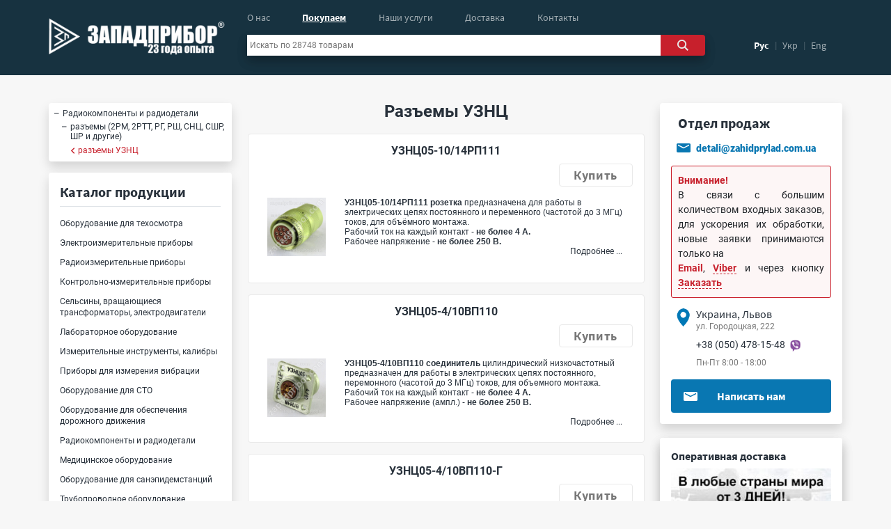

--- FILE ---
content_type: text/html; charset=utf-8
request_url: https://zapadpribor.com/category/razemy-uznts/
body_size: 159853
content:
<!-- 952551 -1-->      <!-- 951875- 2 -->      <html>
<head>
      <meta name="viewport" content="width=device-width, initial-scale=1.0">
  <meta http-equiv="content-type" content="text/html; charset=utf-8"/>
  <base href="https://zapadpribor.com/"/>
  <title>Разъемы УЗНЦ: низкие цены, в наличии на складе, бесплатная доставка, гарантия 18 месяцев, сервисное обслуживание. Радиокомпоненты и радиодетали. </title>
  <meta name="keywords" content="разъемы УЗНЦ, разъемы, радиокомпоненты и радиодетали"/>
  <meta name="description" content="разъемы УЗНЦ: низкие цены, в наличии на складе, бесплатная доставка, гарантия 18 месяцев, сервисное обслуживание. Купить разъемы УЗНЦ. "/>

    <meta name="robots" content="noodp"/>
  <link rel="preload" href="/static/scripts/jquery-compressed.min.js" as="script">
  <script type="text/javascript" src="/static/scripts/jquery-compressed.min.js"></script>
    <link rel="preconnect" href="https://cdnjs.cloudflare.com" />
  <link rel="preconnect" href="https://maxcdn.bootstrapcdn.com" />

    <style>
/*bottstrap class preload*/
 @-ms-viewport {
  width: device-width;
} html { box-sizing: border-box; -ms-overflow-style: scrollbar; } body {
    background-color: #f7f7f7 !important;
    margin: 0;
    font-family: -apple-system, BlinkMacSystemFont, "Segoe UI", Roboto, "Helvetica Neue", Arial, "Noto Sans", sans-serif, "Apple Color Emoji", "Segoe UI Emoji", "Segoe UI Symbol", "Noto Color Emoji";
    font-size: 14px!important;
    font-weight: 400;
    line-height: 1.5;
    color: #212529;
    text-align: left;
    background-color: #fff;
} 
body::-webkit-scrollbar-thumb {
        background-color: #c4c4c4!important;
        border-radius: 10px!important;
    }

*::-webkit-scrollbar {
        width: 4px!important;
    }
   *::-webkit-scrollbar-thumb {
                border-radius: 10px!important;
    }
*, *::before, *::after { box-sizing: inherit; } button, select { text-transform: none; } button, input, optgroup, select, textarea {
    margin: 0;
    font-family: inherit;
    font-size: inherit;
    line-height: inherit;
} p { margin: 0!important; }
h1, h2, h3, h4, h5, h6 {
    margin-top: 0;
    margin-bottom: 0.5rem;
} h1,
    h2,
    h3 {
        font-family: "Source Sans Pro";
        font-weight: 700!important;
        color: #28313b;
    }
    h1 a,
    h2 a,
    h3 a {
        text-decoration: none;
    }
    h1 {
        font-size: 25px;
        line-height: 25px;
    }
    h2 {
        font-size: 20px !important;
        margin-top: 0;
        line-height: 25px;
    }
b, strong {
    font-weight: bold!important;
}
.zpRed {
    color: #c7202c!important;
}
.zpBlue {
    color: #0977b2!important;
    text-decoration: none !important;
}
.zpNiceAnchor {
    color: #007bff !important;
    text-decoration: none;
    cursor: pointer !important;
}
.zpDarkGrey {
    color: #28313b !important;
}
.zpInvisibleAnchor,
.zpMediumGrey {
    color: #4e4c4c !important;
    text-decoration: none;
}
.zpLightGrey {
    color: #f7f7f7;
}
.container, .container-fluid, .container-lg, .container-md, .container-sm, .container-xl {
  width: 100%;
  padding-right: 15px;
  padding-left: 15px;
  margin-right: auto;
  margin-left: auto;
} .row {
    display: -ms-flexbox;
    display: -webkit-box;
    display: flex;
    -ms-flex-wrap: wrap;
    flex-wrap: wrap;
    margin-right: -15px;
    margin-left: -15px;
} .no-gutters {
  margin-right: 0;
  margin-left: 0;
} .nav {
    display: -ms-flexbox;
    display: -webkit-box;
    display: flex;
    -ms-flex-wrap: wrap;
    flex-wrap: wrap;
    padding-left: 0;
    margin-bottom: 0;
    list-style: none;
}
.p-0 {
    padding: 0!important;
}
.pl-0, .px-0 {
    padding-left: 0!important;
}
.pr-0, .px-0 {
    padding-right: 0!important;
}
.pt-0, .py-0 {
    padding-top: 0!important;
}
.p-1 {
    padding: 0.25rem!important;
}
.pb-1, .py-1 {
    padding-bottom: 0.25rem!important;
}
.pt-1, .py-1 {
    padding-top: 0.25rem!important;
}
.pl-1, .px-1 {
    padding-left: 0.25rem!important;
}
.p-2 {
    padding: 0.5rem!important;
}
.pb-2, .py-2 {
    padding-bottom: 0.5rem!important;
}
.pt-2, .py-2 {
    padding-top: 0.5rem!important;
}
.pl-2, .px-2 {
    padding-left: 0.5rem!important;
}
.pr-2, .px-2 {
    padding-right: 0.5rem!important;
}
.p-3 {
    padding: 1rem!important;
}
.pt-3, .py-3 {
    padding-top: 1rem!important;
}
.pb-3, .py-3 {
    padding-bottom: 1rem!important;
}
.pl-3, .px-3 {
    padding-left: 1rem!important;
}
.pr-3, .px-3 {
    padding-right: 1rem!important;
}
.pt-4, .py-4 {
    padding-top: 1.5rem!important;
}
.pb-4, .py-4 {
    padding-bottom: 1.5rem!important;
}
.pl-4, .px-4 {
    padding-left: 1.5rem!important;
}
.pr-4, .px-4 {
    padding-right: 1.5rem!important;
}
.m-0 {
    margin: 0!important;
}
.mt-0 {
    margin-top: 0!important;
}
.mt-1, .my-1 {
    margin-top: 0.25rem!important;
}
.mb-1, .my-1 {
    margin-bottom: 0.25rem!important;
}
.mr-2, .mx-2 {
    margin-right: 0.5rem!important;
}
.ml-2, .mx-2 {
    margin-left: 0.5rem!important;
}
.mb-2, .my-2 {
    margin-bottom: 0.5rem!important;
}
.mt-2, .my-2 {
    margin-top: 0.5rem!important;
}
.mb-3, .my-3 {
    margin-bottom: 1rem!important;
}
.mt-3, .my-3 {
    margin-top: 1rem!important;
}
.mb-4, .my-4 {
    margin-bottom: 1.25rem!important;
}
.mt-4, .my-4 {
    margin-top: 1.5rem!important;
}
.ml-auto, .mx-auto {
    margin-left: auto!important;
}
.mr-auto, .mx-auto {
    margin-right: auto!important;
}
.mt-auto, .my-auto {
    margin-top: auto!important;
}
.mb-auto, .my-auto {
    margin-bottom: auto!important;
}
.m-auto {
    margin: auto!important;
}
.ml-n1, .mx-n1 {
    margin-left: -0.25rem!important;
}
.mb-n1, .mx-n1 {
    margin-bottom: -0.25rem!important;
}
.mt-n1, .mx-n1 {
    margin-top: -0.25rem!important;
}
.ml-n2, .mx-n2 {
    margin-left: -0.5rem!important;
}
.ml-n3, .mx-n3 {
    margin-left: -1rem!important;
}
.overflow-hidden {
    overflow: hidden!important;
}
.border {
    border: 1px solid #dee2e6!important;
}
.border-light {
    border-color: #e9e9e9!important;
}
.border-bottom {
    border-bottom: 1px solid #dee2e6!important;
}
.border-dark {
    border-color: #173240!important;
}
.border-0 {
    border: 0!important;
}
.float-left {
    float: left!important;
}
.rounded {
    border-radius: 0.25rem!important;
}
.rounded-right {
    border-top-right-radius: 0.25rem!important;
    border-bottom-right-radius: 0.25rem!important;
}
.rounded-circle {
    border-radius: 50%!important;
}
.text-white {
    color: #fff!important;
}
.text-dark {
    color: #343a40!important;
}
.text-secondary {
    color: #6c757d!important;
}
.font-weight-normal {
    font-weight: 400!important;
}
.font-weight-bolder {
    font-weight: bolder!important;
}
.font-weight-bold {
    font-weight: 700!important;
}
.bg-white {
    background-color: #fff!important;
}
.bg-grey {
    background-color: #F7F7F7!important;
}
.bg-dark {
    background-color: #173240!important;
}
.shadow {
    -webkit-box-shadow: 0 0.5rem 1rem rgba(0, 0, 0, 0.15)!important;
    box-shadow: 0 0.5rem 1rem rgba(0, 0, 0, 0.15)!important;
}
.position-relative{position: relative!important;} .position-sticky {
    position: -webkit-sticky!important; position: sticky!important;} .position-absolute{ position:absolute!important; } .w-100{width: 100%!important;} .w-75{width: 75%!important;} .w-50{width: 50%!important;} .w-25{width: 25%!important;} .w-auto{width: auto!important;} .h-auto{height: auto!important;} .h-100{height: 100%!important;} .text-center{text-align: center!important;} .text-left{text-align: left!important;} .text-right{text-align: right!important;} .m-auto{margin: auto!important;} .my{margin-top: ;}

.text-decoration-none {
    text-decoration: none!important;
}


 .no-gutters > .col, .no-gutters > [class*="col-"] { padding-right: 0; padding-left: 0;} .col-1, .col-2, .col-3, .col-4, .col-5, .col-6, .col-7, .col-8, .col-9, .col-10, .col-11, .col-12, .col, .col-auto, .col-sm-1, .col-sm-2, .col-sm-3, .col-sm-4, .col-sm-5, .col-sm-6, .col-sm-7, .col-sm-8, .col-sm-9, .col-sm-10, .col-sm-11, .col-sm-12, .col-sm, .col-sm-auto, .col-md-1, .col-md-2, .col-md-3, .col-md-4, .col-md-5, .col-md-6, .col-md-7, .col-md-8, .col-md-9, .col-md-10, .col-md-11, .col-md-12, .col-md, .col-md-auto, .col-lg-1, .col-lg-2, .col-lg-3, .col-lg-4, .col-lg-5, .col-lg-6, .col-lg-7, .col-lg-8, .col-lg-9, .col-lg-10, .col-lg-11, .col-lg-12, .col-lg, .col-lg-auto, .col-xl-1, .col-xl-2, .col-xl-3, .col-xl-4, .col-xl-5, .col-xl-6, .col-xl-7, .col-xl-8, .col-xl-9, .col-xl-10, .col-xl-11, .col-xl-12, .col-xl, .col-xl-auto {
  position: relative;
  width: 100%;
  min-height: 1px;
  padding-right: 15px;
  padding-left: 15px;
} .col {
  -ms-flex-preferred-size: 0;
  flex-basis: 0;
  -webkit-box-flex: 1;
  -ms-flex-positive: 1;
  flex-grow: 1;
  max-width: 100%;
} .col-auto {
  -webkit-box-flex: 0;
  -ms-flex: 0 0 auto;
  flex: 0 0 auto;
  width: auto;
  max-width: none;
} .col-1 {
  -webkit-box-flex: 0;
  -ms-flex: 0 0 8.333333%;
  flex: 0 0 8.333333%;
  max-width: 8.333333%;
} .col-2 {
  -webkit-box-flex: 0;
  -ms-flex: 0 0 16.666667%;
  flex: 0 0 16.666667%;
  max-width: 16.666667%;
} .col-3 {
  -webkit-box-flex: 0;
  -ms-flex: 0 0 25%;
  flex: 0 0 25%;
  max-width: 25%;
} .col-4 {
  -webkit-box-flex: 0;
  -ms-flex: 0 0 33.333333%;
  flex: 0 0 33.333333%;
  max-width: 33.333333%;
} .col-5 {
  -webkit-box-flex: 0;
  -ms-flex: 0 0 41.666667%;
  flex: 0 0 41.666667%;
  max-width: 41.666667%;
} .col-6 {
  -webkit-box-flex: 0;
  -ms-flex: 0 0 50%;
  flex: 0 0 50%;
  max-width: 50%;
} .col-7 {
  -webkit-box-flex: 0;
  -ms-flex: 0 0 58.333333%;
  flex: 0 0 58.333333%;
  max-width: 58.333333%;
} .col-8 {
  -webkit-box-flex: 0;
  -ms-flex: 0 0 66.666667%;
  flex: 0 0 66.666667%;
  max-width: 66.666667%;
} .col-9 {
  -webkit-box-flex: 0;
  -ms-flex: 0 0 75%;
  flex: 0 0 75%;
  max-width: 75%;
} .col-10 {
  -webkit-box-flex: 0;
  -ms-flex: 0 0 83.333333%;
  flex: 0 0 83.333333%;
  max-width: 83.333333%;
} .col-11 {
  -webkit-box-flex: 0;
  -ms-flex: 0 0 91.666667%;
  flex: 0 0 91.666667%;
  max-width: 91.666667%;
} .col-12 {
  -webkit-box-flex: 0;
  -ms-flex: 0 0 100%;
  flex: 0 0 100%;
  max-width: 100%;
}
.d-none { display: none !important; } .d-inline { display: inline !important; } .d-inline-block { display: inline-block !important;
} .d-block { display: block !important; } .d-table { display: table !important; } .d-table-row { display: table-row !important; } .d-table-cell { display: table-cell !important; } .d-flex { display: -webkit-box !important; display: -ms-flexbox !important;
  display: flex !important; } .d-inline-flex { display: -webkit-inline-box !important; display: -ms-inline-flexbox !important;   display: inline-flex !important; } 
    
.flex-wrap {
  -ms-flex-wrap: wrap !important;
  flex-wrap: wrap !important;
}
.flex-column {
  -webkit-box-orient: vertical !important;
  -webkit-box-direction: normal !important;
  -ms-flex-direction: column !important;
  flex-direction: column !important;
}
.justify-content-center {
  -webkit-box-pack: center !important;
  -ms-flex-pack: center !important;
  justify-content: center !important;
}
@media (min-width: 576px) {
        .container, .container-sm {
          max-width: 540px;
        } .pl-sm-1, .px-sm-1 {
            padding-left: 0.25rem!important;
        } .pr-sm-1, .px-sm-1 {
            padding-right: 0.25rem!important;
        }
        .pr-sm-3, .px-sm-3 {
          padding-right: 1rem!important;
        } .pl-sm-3, .px-sm-3 {
          padding-left: 1rem!important;
        } .pr-sm-4, .px-sm-4 {
            padding-right: 1.5rem!important;
        } .pl-sm-4, .px-sm-4 {
            padding-left: 1.5rem!important;
        } .col-sm {
          -ms-flex-preferred-size: 0;
          flex-basis: 0;
          -webkit-box-flex: 1;
          -ms-flex-positive: 1;
          flex-grow: 1;
          max-width: 100%;
        } .col-sm-auto {
          -webkit-box-flex: 0;
          -ms-flex: 0 0 auto;
          flex: 0 0 auto;
          width: auto;
          max-width: none;
        } .col-sm-1 {
          -webkit-box-flex: 0;
          -ms-flex: 0 0 8.333333%;
          flex: 0 0 8.333333%;
          max-width: 8.333333%;
        } .col-sm-2 {
          -webkit-box-flex: 0;
          -ms-flex: 0 0 16.666667%;
          flex: 0 0 16.666667%;
          max-width: 16.666667%;
        } .col-sm-3 {
          -webkit-box-flex: 0;
          -ms-flex: 0 0 25%;
          flex: 0 0 25%;
          max-width: 25%;
        }
        .col-sm-4 {
          -webkit-box-flex: 0;
          -ms-flex: 0 0 33.333333%;
          flex: 0 0 33.333333%;
          max-width: 33.333333%;
        }
        .col-sm-5 {
          -webkit-box-flex: 0;
          -ms-flex: 0 0 41.666667%;
          flex: 0 0 41.666667%;
          max-width: 41.666667%;
        }
        .col-sm-6 {
          -webkit-box-flex: 0;
          -ms-flex: 0 0 50%;
          flex: 0 0 50%;
          max-width: 50%;
        }
        .col-sm-7 {
          -webkit-box-flex: 0;
          -ms-flex: 0 0 58.333333%;
          flex: 0 0 58.333333%;
          max-width: 58.333333%;
        }
        .col-sm-8 {
          -webkit-box-flex: 0;
          -ms-flex: 0 0 66.666667%;
          flex: 0 0 66.666667%;
          max-width: 66.666667%;
        }
        .col-sm-9 {
          -webkit-box-flex: 0;
          -ms-flex: 0 0 75%;
          flex: 0 0 75%;
          max-width: 75%;
        }
        .col-sm-10 {
          -webkit-box-flex: 0;
          -ms-flex: 0 0 83.333333%;
          flex: 0 0 83.333333%;
          max-width: 83.333333%;
        }
        .col-sm-11 {
          -webkit-box-flex: 0;
          -ms-flex: 0 0 91.666667%;
          flex: 0 0 91.666667%;
          max-width: 91.666667%;
        }
        .col-sm-12 {
          -webkit-box-flex: 0;
          -ms-flex: 0 0 100%;
          flex: 0 0 100%;
          max-width: 100%;
        }
       
        }
@media (min-width: 768px) {
        .container, .container-md, .container-sm {
          max-width: 720px;
        }
      .col-md {
          -ms-flex-preferred-size: 0;
          flex-basis: 0;
          -webkit-box-flex: 1;
          -ms-flex-positive: 1;
          flex-grow: 1;
          max-width: 100%;
        }
        .col-md-auto {
          -webkit-box-flex: 0;
          -ms-flex: 0 0 auto;
          flex: 0 0 auto;
          width: auto;
          max-width: none;
        }
        .col-md-1 {
          -webkit-box-flex: 0;
          -ms-flex: 0 0 8.333333%;
          flex: 0 0 8.333333%;
          max-width: 8.333333%;
        }
        .col-md-2 {
          -webkit-box-flex: 0;
          -ms-flex: 0 0 16.666667%;
          flex: 0 0 16.666667%;
          max-width: 16.666667%;
        }
        .col-md-3 {
          -webkit-box-flex: 0;
          -ms-flex: 0 0 25%;
          flex: 0 0 25%;
          max-width: 25%;
        }
        .col-md-4 {
          -webkit-box-flex: 0;
          -ms-flex: 0 0 33.333333%;
          flex: 0 0 33.333333%;
          max-width: 33.333333%;
        }
        .col-md-5 {
          -webkit-box-flex: 0;
          -ms-flex: 0 0 41.666667%;
          flex: 0 0 41.666667%;
          max-width: 41.666667%;
        }
        .col-md-6 {
          -webkit-box-flex: 0;
          -ms-flex: 0 0 50%;
          flex: 0 0 50%;
          max-width: 50%;
        }
        .col-md-7 {
          -webkit-box-flex: 0;
          -ms-flex: 0 0 58.333333%;
          flex: 0 0 58.333333%;
          max-width: 58.333333%;
        }
        .col-md-8 {
          -webkit-box-flex: 0;
          -ms-flex: 0 0 66.666667%;
          flex: 0 0 66.666667%;
          max-width: 66.666667%;
        }
        .col-md-9 {
          -webkit-box-flex: 0;
          -ms-flex: 0 0 75%;
          flex: 0 0 75%;
          max-width: 75%;
        }
        .col-md-10 {
          -webkit-box-flex: 0;
          -ms-flex: 0 0 83.333333%;
          flex: 0 0 83.333333%;
          max-width: 83.333333%;
        }
        .col-md-11 {
          -webkit-box-flex: 0;
          -ms-flex: 0 0 91.666667%;
          flex: 0 0 91.666667%;
          max-width: 91.666667%;
        }
        .col-md-12 {
          -webkit-box-flex: 0;
          -ms-flex: 0 0 100%;
          flex: 0 0 100%;
          max-width: 100%;
        }
        
        }

@media (min-width: 992px) {
        .container, .container-lg, .container-md, .container-sm  {
          max-width: 960px;
        }
        .col-lg {
          -ms-flex-preferred-size: 0;
          flex-basis: 0;
          -webkit-box-flex: 1;
          -ms-flex-positive: 1;
          flex-grow: 1;
          max-width: 100%;
        }
        .col-lg-auto {
          -webkit-box-flex: 0;
          -ms-flex: 0 0 auto;
          flex: 0 0 auto;
          width: auto;
          max-width: none;
        }
        .col-lg-1 {
          -webkit-box-flex: 0;
          -ms-flex: 0 0 8.333333%;
          flex: 0 0 8.333333%;
          max-width: 8.333333%;
        }
        .col-lg-2 {
          -webkit-box-flex: 0;
          -ms-flex: 0 0 16.666667%;
          flex: 0 0 16.666667%;
          max-width: 16.666667%;
        }
        .col-lg-3 {
          -webkit-box-flex: 0;
          -ms-flex: 0 0 25%;
          flex: 0 0 25%;
          max-width: 25%;
        }
        .col-lg-4 {
          -webkit-box-flex: 0;
          -ms-flex: 0 0 33.333333%;
          flex: 0 0 33.333333%;
          max-width: 33.333333%;
        }
        .col-lg-5 {
          -webkit-box-flex: 0;
          -ms-flex: 0 0 41.666667%;
          flex: 0 0 41.666667%;
          max-width: 41.666667%;
        }
        .col-lg-6 {
          -webkit-box-flex: 0;
          -ms-flex: 0 0 50%;
          flex: 0 0 50%;
          max-width: 50%;
        }
        .col-lg-7 {
          -webkit-box-flex: 0;
          -ms-flex: 0 0 58.333333%;
          flex: 0 0 58.333333%;
          max-width: 58.333333%;
        }
        .col-lg-8 {
          -webkit-box-flex: 0;
          -ms-flex: 0 0 66.666667%;
          flex: 0 0 66.666667%;
          max-width: 66.666667%;
        }
        .col-lg-9 {
          -webkit-box-flex: 0;
          -ms-flex: 0 0 75%;
          flex: 0 0 75%;
          max-width: 75%;
        }
        .col-lg-10 {
          -webkit-box-flex: 0;
          -ms-flex: 0 0 83.333333%;
          flex: 0 0 83.333333%;
          max-width: 83.333333%;
        }
        .col-lg-11 {
          -webkit-box-flex: 0;
          -ms-flex: 0 0 91.666667%;
          flex: 0 0 91.666667%;
          max-width: 91.666667%;
        }
        .col-lg-12 {
          -webkit-box-flex: 0;
          -ms-flex: 0 0 100%;
          flex: 0 0 100%;
          max-width: 100%;
        }
                       .p-lg-0 {
            padding: 0!important;
        }
}

@media (min-width: 1200px) {
        .container, .container-lg, .container-md, .container-sm, .container-xl  {
          max-width: 1140px;
        }
        .pr-lg-3{
            padding-right: 1rem !important;
        }
        .pl-lg-3{
            padding-left: 1rem !important;
        }
        
        .col-xl {
          -ms-flex-preferred-size: 0;
          flex-basis: 0;
          -webkit-box-flex: 1;
          -ms-flex-positive: 1;
          flex-grow: 1;
          max-width: 100%;
        }
        .col-xl-auto {
          -webkit-box-flex: 0;
          -ms-flex: 0 0 auto;
          flex: 0 0 auto;
          width: auto;
          max-width: none;
        }
        .col-xl-1 {
          -webkit-box-flex: 0;
          -ms-flex: 0 0 8.333333%;
          flex: 0 0 8.333333%;
          max-width: 8.333333%;
        }
        .col-xl-2 {
          -webkit-box-flex: 0;
          -ms-flex: 0 0 16.666667%;
          flex: 0 0 16.666667%;
          max-width: 16.666667%;
        }
        .col-xl-3 {
          -webkit-box-flex: 0;
          -ms-flex: 0 0 25%;
          flex: 0 0 25%;
          max-width: 25%;
        }
        .col-xl-4 {
          -webkit-box-flex: 0;
          -ms-flex: 0 0 33.333333%;
          flex: 0 0 33.333333%;
          max-width: 33.333333%;
        }
        .col-xl-5 {
          -webkit-box-flex: 0;
          -ms-flex: 0 0 41.666667%;
          flex: 0 0 41.666667%;
          max-width: 41.666667%;
        }
        .col-xl-6 {
          -webkit-box-flex: 0;
          -ms-flex: 0 0 50%;
          flex: 0 0 50%;
          max-width: 50%;
        }
        .col-xl-7 {
          -webkit-box-flex: 0;
          -ms-flex: 0 0 58.333333%;
          flex: 0 0 58.333333%;
          max-width: 58.333333%;
        }
        .col-xl-8 {
          -webkit-box-flex: 0;
          -ms-flex: 0 0 66.666667%;
          flex: 0 0 66.666667%;
          max-width: 66.666667%;
        }
        .col-xl-9 {
          -webkit-box-flex: 0;
          -ms-flex: 0 0 75%;
          flex: 0 0 75%;
          max-width: 75%;
        }
        .col-xl-10 {
          -webkit-box-flex: 0;
          -ms-flex: 0 0 83.333333%;
          flex: 0 0 83.333333%;
          max-width: 83.333333%;
        }
        .col-xl-11 {
          -webkit-box-flex: 0;
          -ms-flex: 0 0 91.666667%;
          flex: 0 0 91.666667%;
          max-width: 91.666667%;
        }
        .col-xl-12 {
          -webkit-box-flex: 0;
          -ms-flex: 0 0 100%;
          flex: 0 0 100%;
          max-width: 100%;
        }
            }


</style>


    <link rel="stylesheet" media="all" type="text/css" href="/static/styles/main-min.css"/>
        <style type="text/css">
        
    </style>
      <script type="text/javascript">

        function obtynannja(){
        var windowWidth = jQuery(window).width();
        var opis = jQuery('#info4 .deliveryInfoInside p').height(),
        forma = jQuery('#info4 .deliveryInfoInside form').height();
        if(windowWidth >= 768 && windowWidth <= 991){
                if (opis >= 35) {
                    jQuery('#info4 .deliveryInfoInside form').css('max-height', '50%');
                }
        } else if(windowWidth >= 992 && windowWidth <= 1199){
            if (opis >= 35) {
                jQuery('#info4 .deliveryInfoInside form').css('max-height', '49%');
            }
        } else if(windowWidth >= 1200){
            var razom = opis + forma;
            if (opis >= 37) {
                jQuery('#info4 .deliveryInfoInside form').css('max-height', '56%');
            } else if (razom < 246){
                jQuery('#info4 .deliveryInfoInside form').css({'height': '205px'});
            }
        }
     }

     window.onresize = function obtynannja(){
        jQuery('#info4 .deliveryInfoInside form').attr('style', "");
        var windowWidth = jQuery(window).width(),
        opis = jQuery('#info4 .deliveryInfoInside p').height(),
        forma = jQuery('#info4 .deliveryInfoInside form').height();
        if(windowWidth >= 768 && windowWidth <= 991){
                if (opis >= 37) {
                    jQuery('#info4 .deliveryInfoInside form').css('max-height', '51%');
                } 
        } else if(windowWidth >= 992 && windowWidth <= 1199){
            if (opis >= 37) {
                jQuery('#info4 .deliveryInfoInside form').css('max-height', '49%');
            }
        } else if(windowWidth >= 1200){
            var razom = opis + forma;
            if (opis >= 37) {
                jQuery('#info4 .deliveryInfoInside form').css('max-height', '56%');
            } else if (razom < 246){
                jQuery('#info4 .deliveryInfoInside form').css({'max-height': 'unset', 'height': '212px'});
            }
        }
     }
           // функції що мають бути доступні на всіх сторінках та розширеннях
      function cutWords(i,t) {
            var arr = t.split(' '),
            count = 0,
            text  = '';
            for(var k = 0; k < arr.length; k++ ) {
                var c = arr[k].length;
                count = parseInt(count) + parseInt(c) + parseInt(k);
                if (count < i) {
                    text += arr[k] + ' ';
                } else {
                    return text + '...';
                }
            }
        }
</script>

  <link rel="alternate" hreflang="ru" href="https://zapadpribor.com/category/razemy-uznts/"/>

  <link rel="alternate" hreflang="uk" href="https://zapadpribor.com/ua/category/roz-yemy-uznts/"/>

  <link rel="alternate" hreflang="en" href="https://zapadpribor.com/en/category/connectors-uznts/"/>
  
  <link rel="canonical" href="https://zapadpribor.com/category/razemy-uznts/"/>


<meta property='og:site_name' content='zapadpribor.com'>
<meta property='og:locale' content='ru_RU'>
<meta property='og:title' content='Разъемы УЗНЦ: низкие цены, в наличии на складе, бесплатная доставка, гарантия 18 месяцев, сервисное обслуживание. Радиокомпоненты и радиодетали. '>
<meta property='og:type' content='website'>
<meta property='og:url' content='https://zapadpribor.com/category/razemy-uznts/'>
<meta property='og:image' content='/templates/ru/images/logo.png'>




    
</head>
<body >
    <div class="Geturl" style="display: none;">//zapadpribor.com/index.php</div><div class="wrapper">
      <style >
    .pbh {
        width: 100%;
        margin-bottom: 20px;
    }
    .pbh #cms_content {
        width: 100%;
    }
    .pbh #cms_content .seoBlock {
        margin-top: 0;
    }
    .fixed {
        position: fixed;
        bottom: 219px;
        z-index: 99999;
    }
    #content {
        position: relative;
    }
    .header{
          height: 108px;
          background-color: #173240;
      }
    #t-left img {
        margin-left: -17px;
    }
    #center {
        z-index: 98;
    }
    #center #nav {
        height: 50px;
    }
    #center #nav ul {
        list-style: none;
        min-height: 18px;
    }
    #center #nav ul .selected {
        opacity: 1 !important;
    }
    #center #nav ul li #catalog, #center #nav ul li a {
        font-size: 14px;
        line-height: 18px;
        font-family: "Source Sans Pro";
        float: left;
        opacity: 0.6;
    }
    #search_box .search_box {
        z-index: 1;
    }
        #search_box form input {
        height: 30px;
        width: -webkit-fill-available;
        width: -moz-available;
        color: #777777;
        outline: unset;
        font-family: "Roboto";
        font-size: 0.752rem;
        line-height: 0.875rem;
            }
    #search_box form .searchButton {
        width: 70px;
        height: 30px;
        background-color: #c7202c;
        color: #e9e9e9;
        cursor: pointer;
        outline: unset;
            }
    #search_box form input:-moz-placeholder, #search_box form input::-webkit-input-placeholder  {
        color: #777777;
    }
        #t-right ul {
        list-style: none;
        margin-top: 55px;
      }
     #t-right li {
          cursor: pointer;
      }
     #t-right .selected {
          opacity: 1;
      }
     #t-right li a {
          font-family: "Source Sans Pro";
          font-size: 0.875rem;
          line-height: 1.125rem;
          opacity: 0.6;
      }
    #t-right .line {
          opacity: 0.2;
      }
      @media screen and (max-width: 991px){
          #content {
                position: unset;
                padding: 0 15px;
            }
        }
    </style>
          <style>
        .header {
          z-index: 100;
          margin-bottom: 20px;
      }
    #search_box {
        margin-right: 7px;
    }
    .rightCol {
        max-width: 262px!important;
    }
    .rightCol #cms_content {
        display: block;
    }
    .rightCol #cms_content .seoBlock {
        margin: 20px 0;
    }
    .rightCol #cms_content:first-child .seoBlock {
        margin-top: 0;
    }
    .rightColIncide {
                height: 551px;
    }
    .rightColIncide h3 {
        font-size: 1.25rem;
        line-height: 1.5625rem;
        text-align: left;
        margin-bottom: 10px;
    }
    .rightColIncide .block_cont {
        margin-bottom: 10px!important;
        padding: 7px 10px 10px 10px;
            }
        .rightColIncide .cont h4 {
        font-family: "Source Sans Pro";
        font-weight: 700;
        font-size: 16px;
        line-height: 24px;
        color: #28313b;
        margin: 0;
    }
    .rightColIncide .cont .adr {
                margin-top: -1px!important;
    }
    .rightColIncide .cont .adr, .rightColIncide .cont .hour {
        font-family: "Roboto";
        font-size: 12px;
        line-height: 15px;
        color: #777777;
    }
    .rightColIncide .cont .tel {
        font-family: "Roboto";
        font-size: 14px;
        line-height: 20px;
        color: #28313b;
            }
/*    .rightColIncide .skype {
        display: -webkit-box;
        display: -ms-flexbox;
        display: flex;
        padding-right: 0;
        padding-left: 0;
        margin-top: 3px;
        padding-left: 10px;
    }*/
    .rightColIncide .skype span {
        margin: 0;
    }
    .rightColIncide .skype p {
        font-family: "Roboto";
        font-weight: 900;
        font-size: 0.9rem;
        line-height: 1rem;
        color: #28313b;
        margin: auto 0;
        padding: 0 10px;
    }
    .rightColIncide .skype p a {
        text-decoration: none;
        /*color: #28313b;*/
        color: #0977b2;
    }
    .rightColIncide button {
                background-color: #0977b2;
        border: none;
        font-family: "Source Sans Pro";
        font-size: 1rem;
        line-height: 1.25rem;
        margin: 13px 0 0 0;
        height: 3rem;
        cursor: pointer;
    }
        .rightColIncide button span {
        left: 15px;
        top: 0;
        width: 11%;
            }
    /*#orderOnlinMain{
        pointer-events: none!important;
    }*/
    .rightCol .blokAfterSliderMain {
        padding: 0;
        margin: 0;
        /*height: 312px;*/
    }
    .rightCol .blokAfterSliderMain .blokAfterSliderMainProduct {
        padding: 0;
    }
/*    .rightCol .blokAfterSliderMain .product {
        border-radius: 4px;
        padding: 0.95rem;
        height: 312px;
    }*/
    .rightCol .blokAfterSliderMain h3 {
        font-size: 16px;
        line-height: 20px;
    }
    .rightCol .blokAfterSliderMain h3 a {
        text-decoration: none;
        font-size: 16px;
        line-height: 20px;
        color: #28313b;
    }
    .rightCol .blokAfterSliderMain h3 a i{
        color: #777777;
    }
    .rightCol .blokAfterSliderMain .blokAfterSliderMainProduct .product .ourWorksElem {
        height: 16rem;
    }
    .rightCol .blokAfterSliderMain .blokAfterSliderMainProduct .product .ourWorksElem #slideshow-container .slideshow-container {
        display: block;
        width: 232px;
    }
    .rightCol .blokAfterSliderMain .blokAfterSliderMainProduct .product .ourWorksElem #slideshow-container .slideshow-container img {
        height: 174px;
    }
    .rightCol .blokAfterSliderMain .blokAfterSliderMainProduct .product .ourWorksElem #slideshow-container .slideshow-container .nameImage {
        height: 55px;
        overflow: hidden;
    }
    .rightCol .blokAfterSliderMain .blokAfterSliderMainProduct .product .ourWorksElem #slideshow-container .slideshow-container .nameImage a {
        text-decoration: none;
    }
    .rightCol .blokAfterSliderMain .blokAfterSliderMainProduct .product .ourWorksElem #slideshow-container .slideshow-container .nameImage a .news {
        font-family: "Roboto";
        font-weight: 500;
        margin-top: 9px;
        margin-bottom: 1rem;
        line-height: 20px;
        font-size: 14px;
        color: #28313b;
        text-decoration: none;
        display: -webkit-box;
        -webkit-line-clamp: 2;
        -webkit-box-orient: vertical;
        overflow: hidden;
    }
    .rightCol .blokAfterSliderMain .blokAfterSliderMainProduct .product #imgNavigation {
        bottom: 0;
    }
    .rightCol .blokAfterSliderMain .blokAfterSliderMainProduct .product #imgNavigation .white {
        background-color: #a6a6a6;
    }
    .rightCol .blokAfterSliderMain .blokAfterSliderMainProduct .product #imgNavigation .red {
        background-color: #c7202c;
    }
    .blokAfterSliderMain .ourServices h3 i, .blokAfterSliderMain .ourWorks h3 i {
        color: #777777;
        font-family: "Roboto";
        font-size: .75rem;
        line-height: .75rem;
        margin-left: 5px;
        font-style: normal;
    }
    
    @media screen and (max-width: 768px) {
        .gamburger {
            display: none;
        }
        #nav {
            height: 50px;
        }
        #center #nav ul li a {
            color: #fff;
        }
    }
    @media screen and (max-width: 991px) {
        .header {
            margin-bottom: 0;
        }
        #totopscroller {
            display: none !important;
        }
        .centerCol, .rightCol {
          margin-top: 72px;
        }
    }
    @media screen and (min-width: 992px) {
        .rightCol2 .rightColIncide .emeil a,
        .rightCol .rightColIncide .cont .tel a,
        .rightColIncide .skype p a,
        footer .footer .cont .tel a {
            pointer-events: none;
            cursor: unset;
        }
        .characteristics .tel a,
        .parent-cat .tel,
        .rightCol2 .rightColIncide .emeil a,
        .rightCol .rightColIncide .cont .tel a,
        .rightColIncide .skype p a,
        footer .footer .cont .tel a {
            pointer-events: none;
            cursor: unset;
        }
    }
    @media screen and (min-width: 768px) and (max-width: 991px) {
        #center #nav {
            width: 150%;
        }
        #center #search_box {
            max-width: 345px;
        }
        #t-right ul {
            margin-left: 20px;
        }
        .header .image {
            margin-top: 10px;
        }
    }
    @media screen and (min-width: 992px) and (max-width: 1199px) {
        #center #nav {
            width: 120%;
        }
        #center #search_box {
            padding-right: 7px;
        }
    }
  </style>

<!-- detectIfIsFromAdvertise1 code --> <script> var url_kr = ``; </script> <!-- detectIfIsFromAdvertise1 code -->


<div class="header position-sticky w-100">
  <div id="top" class="container p-lg-0">
    <div class="d-flex flex-wrap">
      <div id="t-left" class="col-6 col-xs-6 col-sm-3 col-md-3 col-xl-3 col-lg-3 p-0">
        <div class="image px-0 py-4">
                        <noindex>          <a  rel="nofollow" href="/">
                          <picture>
               <source srcset="data:;base64,UklGRi4tAABXRUJQVlA4WAoAAAAQAAAAsQIAiwAAQUxQSDwmAAAB8Mf//yol/v89zszQDSJIWGBhdysKdrtrt65rt+uGa3du2h2r7tpda4uKjYGAYmDQKj1MnMcf8zyP55kzMywvP5/P9xsREwD/v/[base64]/z+LaLVap9idUVwG/kTQrijfFuX2Csx6QeIF1uDb5sYo3qXGZ1VgFA1XnJFMw93OmLi68LCnvA0sMnz5w6trmXAB478KivFap7hdXJBOzCd4gExKS1Vb+scLqCK1TwAjG7ADH5J4DqT/OHOlqfeldZ7QUTAJ+vLlEQn8z0/JIi4uP7cgCPDIvq1I84gHFlQf097qtnfepfZ7WTACg3JYmCeVf7fEExz7jFCeCJfiAANMd3LQGaZTyeaH0aRLHaEMCu7h86AmLq3gZfTPyDE+xNprp5VtmArwMAQqM/bbQ+DW+yIigAHq1PUxDfLPH7QuICDlADPMWMF88SDR+GCwABpw2HrFdrGoDfsHgKFjwc/mXEORysBogVXz1BvFrJAQCCzxX+bX0aR7PCeUATsiiHgPj5eAubonFycXGyF4rfHNy8vT2cLWk7fu8AEK8b6z8OM0YAAIQ9Tl5tfZrcZrXgAnCqu1ckoDHzz2DbUL7fnE1Hr9yNibl78+y+P2Z08S82qz7uz+PRcUlJz++eXDuxvqVMKjzuDvBCPxRcl2N8HQBor7/R33o1lwHAped9AqLuxRh7q1dywsXUXK3eKKKpaNAVZL89MsSLz/P7I3v3yHhgNmnAuYvnzB7dVi3lvfbAHjkPjrTj81p+++w5856Nnu/D8v3n33Nm//c3hud3x/7aQ9+1Zf3qn8d2r1uCpp5w7d9z0le6qli+666fPSd55Vh1Rv8z/54z4+W9wXJ4jLqcma8zItOoy8+4OSWYw3/hkT2cOzavW/7Ttx1rutBqftA1BHilHwFQLkncA+D6G/5Rzvo0lWgqC6h8ZqQSEPMvRVo3p8kvtSLyGwsej1TxhN00GuQ03i9Bma8XzY/DNFJVco0GOY3nXPgCz6BobjwSxAr+KCrwHiPwhNHArdcVavNznh0a4UfZJJInqFkt9CI1vxVjXr5o1rQwPpcx8VoROUXtyx9dSFVuGQ28er2usCDv0+O9/dwJqj14zgXeG78BsJ+GmYOhQ+Hbthrr00yiiZTg7EYAUFfelkdAMXtzBSvmvVuPchfu8eJoHofyvqhDma1DBQ4ltDagvM/d+UqdRvMfDmAFpaH5xVuMUkdRdqPu7WxvqXVIHsdymoXk7JaMWflo1g9VuEKO61BW3ZW6lEq3UHZj4fPx7hJQLcn4i333URUAoMToqY2rxuIKFVjf5ndYjaSg5dXOGgKAqt11nRSi+H6qh2Cl3DaIKL/hsAOtyweZkntYjGYgyvyxLF/AGRuDiMbrtQVz+F+1PKHBAxHlTmonKAERjcdCJWDQJ3GjmxpMVXbhCcajPmCFW0g0IERg4Y4wDQHAacJrvRQi3unqYJXU/dCs+pUq0vBcmbKnWIzDDLl04QJX4Fnbg/i4mjkaay1OqBGDZnzdQiGIp8tJwPBMfDaxvKejs1/z7YX644FgjVtK1AfpViLixx/91ASAMn98NBLQsK+mgxUqEW0ezI4gzUSZDcssxuUXuXComivonC3Ck/by2U9Fiws6gma9G6gUXO0oAZH3tKi7e+7SKxTTlrmDVQ6/y6pHaI2mj3q5UwDCz2YTED/NCdJYG1VbNLN4RkP5Uy7cKViK537ZZmm4Sv9rkz5+w1grR4kLFqeZguY1rtcoJb2tFLhP/[base64]/wpwA0PJhBwYJV1eysSHASR8EYANhqIOFNO6lad2WLb2Ap1YyyvfTlqnLTNmUOk8v9mEVkhFFK3+SJmzP2nJ4jNkwpH1vYkMh7rBoECP41SQLxdKQ7BWDAjXwCYtKEIOtRJ4fjVmUA6PSe9qaKVOQr2ZJ7WYjQBmXXhXLVvGsT0q/dTNTStD/KVSlLGfmPr9yg3jlWhtIknyO/[base64]/Q0/FumLQBQ4gHtB7XtaHefVYUHfOfGSiBe7ulNAehxKpeA+GF2ZavQmWenBwD4PKTlfi81G8ki7W9BtuSKAFAnVy6XnTRRJK1U8bR6xfEtAAineY4EyjUHAOAfZRwtCQA/6Eh7BXnKpSskvql8bqt5tvsAwO+FHGfU8mwDANdVtPkOtqO9RCUugPpbPkhg4bamagq4T71HQYwa5Gd5qm482+XInyWhWUtL/[base64]/1tPeRVpGRVSaH+dIL0K5OmXzzHGmnWhnXKUxTfZ8kqe4lnjAQCLtRx3Qk0q3pRlFO1XV9vRRaK8PADVVryUQN2+dgIFnIZcpCDenRBgWT159noCQIkYWs5UiVr3aZsWkdIHWEZDPW3uDlJ+LZ5vRI5vrFlX2hknWbqj5flfUsKDamYYTfvNhnSLYYjl5AKI2JXPQny/uhYFoOzMpxQUj3XXWFLHT+lpxPTsNe4AEPCY9nmoROsk2txxhZSC7yxC1RHJ+iErSdieZzJy9rdpqg1WICBKCY9rFz16PGIYzQAegy9KIN6dUpIC0GjtZwJi2tr6lgP+Pbt1JXbrVVsDAGHxtPQIiV4FtG/[base64]/YkpE826RiH8xaelmBp0eboWWgu1R/Kyb939tKF82dPHNq7YeHYbjVoj5QQ30w+uwm2qjdLay5wjzggshBjf6tIAai56jMBMX1XU6vR4imSs5tIOG2kFZQIySM9rGkJzjdoV0p0SSU9EWglDnKIDRW1WmmDORz5Rjk+UQ49593DfYM0UqWfKOF5C/kcf7BVfZ4w8suYCzw3G6Xw7qR+ThRwjvybgpiwrLSFubYa2Hvw6Olr4pD+M0gGHKUlegQkk5I6WYLHa9ohu/DXpA/+tHL/cuTVsGY/60inHfiG1NJahmn6/ipSsYoIl8/9N1vVj5VX2kyOY+58EiVSfqo6NPVEOAXAf9hdChpujdFYVIUTaSnpn/OQc4GrVNgN2mU3z2ek7G8tIfQTbRPUjyXlNKLVuM2RWtFKHfIBgNMi6ZgMg34QLQfxdohEnOVsBgCvu7RVLrZjwFNGjpk6n/6EkrqNDRygF+KrX8tSAELnphMQPx1vY0lh0cj/eqQrSDeKp+12sb9BMs40S7tceYSWetpSqHKPpO9DaxLP8TLYSh3xAtdJWUj+R8U37gpaEh6xV9CLVvJsBQhaoaMtdrQdg2IZ2cHmqLX1HUqfaO8FAAN0iLqYyfYUcGqwnYL4blNFy6l8je9mFaC2S6MtcRROihT80wJU/ZE+DYKvk4wzaB1SOGK8TC5Yn+TD++9lIX0TcIl/pVmWoZelia/3HnuSh/Tv1bZj8DPGZzP4LHxuRMknw/zBdIAeETH7fDsKgE/PWxQ0xH3vZD1SdzamDNDRJtrBbtoRZ+VpptPyBoH3Gdoa2qACjquOVgpF5DUu5TOkGS0LzwgWJutwsJ1DWJ9k04x6UICSmbPLaIA50GCCmLq1AgWE0tNTCIi5UT2tBhrfTCVMQ3p/NfxBuxqkPLtfaMkdwH4fSTyuIk1DzuP21oo/dxKfiPIqKae81dG2syHD4hiZQTK1u5yFkuLmmk4gOUgC9a9/ciEAOFReqycgftxf0yIqyYH4aZaEsIxmbCvALCMppq6ShjHsD9DimgCsJ2GsG2kZzzY7swRak6ROfHIrydjP6iTUtiEjWBnyVN/3CaX/[base64]/vwIV4Ld/7uozqd2lPfQGaFJBwnvIqGWn7PQFG5ZAKh1LqPeLpobIRl7yU9jNPQlMAodM7niPWZqsX2NBRCYxkHrvON/QoWbA9TA28jJP+NU/pTRBvu5AANHWPGggo5vwaLChKUNvZObqFzErj+TyC0fwd7YI3QEgObbPihEikr1MD9Eom6RdQ2qXz1AObIN6uCuYwaJXQDAAq3+Q5p5JlrcWIR8qCLR37nPG+FElTd78OJfX/ttIA/wiTc+XAbnCs0eQKD4Bd7xiDFKL4cpyroCBJYVAaR8FiRkct7S93AI802gkfxX3LsQgAWr8gGfdQBhg48krbAmP2xmAwh/HVLaWUOstzyc6KGD4t9QWbOk4GddCKbJTUPR7mCHJ+Y3K2LAD4HBYR8bIzF4D3rA8GKUS8FOmgOIADIs2wkzEE6atcAByf0m5VVppqIcc0AKgZQxIvCYSZyBnnY7WMTIO+MP/[base64]/[base64]/W7y1Du0ghFSXbU8/dXW6lhJ5eR863HNooIfKyGhhTzbbNr0l4zEkiRwmBKrZyE+HugnwziTE4zlJmdl8B/8CKnim6VBYF6ZysdyPC8JADViOGTdpVJY/UKarLolEqrpyFnYSLB978v5WthDJcQ3LbI85wAot/atBOLhlq7yHA8yWWFygcuz7Ukkp+5pBOaWqRzPiwAAaJFivhO+CuuAZjful/DaxpNcCmyeeBUClHNYlqB7SohtVPSY8YqR4MsD0OpIhgTmrayh4hhvcizQZGUh4sflDjTHJusNSM063wvMr4zEYADorjffneoKGy2aTbwrsCrd5Lnrbvu0CyDQsgJvKeFJ/aLHD6w4GQCGXtWxEJ9PLEObaHI0wOQ31N3+1h3IYfPSkWqMmewKChQ6KeYbNP/[base64]/yrPcEgGU80eWKHrOTGE/lAuh1SsdCfDEzVGKKyUF/ABCArG69U4vUglO9QbFCC6McleI4njkBBB1VwjJBUc6vFJA/hREWx5NTGZhu53kO+tuOgv5KKnFCFu89PBu9AGCVjuO6f9FjDuuxfFBy2j0JxAsDvBhTTU4EAG/[base64]/5bxwCwA7Q/oWIhvlldlvP+lOpAde51DctofTUDh/okc+30BoPUbmn4jALT6xFOYm5+fp+W5U0NRA/Q82tz8/GytSMN7gs9RVHZKNdugnwMKia0K4LpUz3MSAMBuEs+xUgCw38ixRabtNm0h676XecB35LV8FuKtUX6zDHvaCUCO3JGJVP0/XexA6a53OE4GA0DfVFrejwDQx8CzvG//Af0mZHC8iVDUDANH2sKvBwzsuTSD462n9xGFJVa1DdqGSnk/e9CknRnI84+J0IPnkUk00gt/LIIsfs+4ay4An/1SiKcmDfQGco0VL5F8ZbgvKN/xAMfjygAwv5CW2QMAJiBvfTCN49D2V9RvRo5H1QEA6sRzpNdyP6iw52G24amDUgw52SJyi+tMoFoKh3aCh8PwjxzvOxdBlrDueJrLf+xDQvysYCCXmHYPyQnfVwRLtJvJUbAi1LPzE6S/DACwm8tTUM9EHcOBU5QkHBA5osNMqj3m+NzTpUhiXAdKkVf8geG1lwNTjh5MRs4b3kWQZR8Yt83kOOyKDiXTF9cGsmbQOS1SP/9SDyxTaMGBObcvJiHdeAgAPDfwJFc1sbvKs0qtIMfbyHmxtEnpuxz53zsWSXR9LAo7MlQ9eWTUzoMiyHJWtHnaH/+IkuLWZo5AjjyUgeTdrVzBUn3uc8iY/zUABJ3giS9rojnM87e3gjxTeE76mHhe49Cv0xwoiqT4WVRGSQaUPGmuR0FFkZXJjJseZqi54Q1Kn//[base64]/aRC8oovyZxrgkg+f813qUTBznpwKq2+xXOqS+n1pKBVbSqclfBTIkziujBqb7eq6Fzoxwrk32sBQ581sDQGfkHa2B28g7ifUdcoprNlpCcCHPJgDwvsiBCYzACzwX/WXaydEemMEPSdiGsQTl1n18de/kmgGl7YFXU2n+e76MP2s4ADXsEQcesmlrWBddeey/[base64]/[base64]/40tRSg36+aLDx9e3t3Q2o4lBE39N+F9Rnryi1u/N9cUOYrOm1lnCC6LUdKYusgXqILziDgRicaMVQHwn9lCVAPeisjW7a8kAICq20sRpY3rPYprtmYyTrtIuf/GEnP2VAWyU6uzSBXzD9WB/9AW0jsfqberAUCTZ0jfZFdMs/0j4yRf7oUIIDtU21yI1LzrHeE/tWUEvUFTUc/A486gWolsncgQ2xfT7GAdJ3j8gYgFj76xA6rGf2Y6UrWx4x2h+GOBzsRwY/M7RtZICDjFSlpz28DYbx6Vnb29Wikae3t7tTwqO3t7jfVR29nbawRbtvMT4xhlDRpeLfYFcolBj5BqfLMyAP5rKy4xDEB1UTRJ9IFeRhPcIdR6yJoBzVJMMM5dyrVCaAg7tIKriUfFnmMmjx/UrJQDwblMhRByaJCKYR/UfNikKeMGNvS343Ir32X0lInDWwU5MxxKVwjhdQf7MhVCQkJCQ9xIXqEhISEhoYEav4oh5ArlHAFA8KnRe+yUicPaBrvart2sIwSvdRk7qgDZo81pJKftqw3/vX2PEu5Vl+8Q4U1VgBIJiIjGAwDBnxhXXBq8YH0NpRMY6dWkemWmJrNTMnsAqOtsSUZT7cOppaQi7mcm0887mwROeWxEU93dMT4cVX77gKZi3MKKKgCoefljMj31xWCofCczOTk5/X0/0pSklOTk5OQz/ls/JZMzXjYGcOl4LBOZiasr2qw9nxmHCR7D+wHZsdYGI1KzLnWD/+IeC2OusGM2l5XNa2HMFfbdfWUASqeYGDYBhH5m3PRr/Jr1FQQ/Y2Q3lBqB1MEg9PqAxGt1JLqlIWecK4BQ9TRSdwSQwhOQ+KSdGqBhHPLmj4eaKcgcRZpvRNPHgSeQ0xgBHrMNSIxtYqv2sQ4SOIUKM1ORqr0/yQGKS0PSGBtBaIPMKJ+myazeUln1pAaRBkLTdCTfCWZ1esdz1wWg9FWkr3QihLxAcmIzgLqPubK+hWqJDMMw0k+FjFsBB3iyG8N8pD8KslF/ZzEOOMsTNPIJkuPmB0DxaaU8E9wJTqtY5xyrHb5/8+bNWw/CocxzRmoFLkPGu+SU7urTaGpMeMkQ16sZ3VN47rmA3SQ0LUx4ITLSmkipfkVTw5unRhP8x02ul3LMZEUHHucx1gpJZaQ+1DIK59mo/az9snh1O4nkd9saQHFq0KGLFy9e/Hc6lH7B2gzqkqX8/Px8vAAaf2A8dOZK/qHr131KVP3ASG7QQWuC8RUYfT6yDCLB5wwjrmWHVwwcIuX9kpHap+kbRlp7Qvqr9wZllNr8/vWbzyzth1dvE8tMyWX8WPEMAw8LtulANuNvGeyabypEataJ7lA8K4xBZv44YDsHV6yzpcBE/A644qsCAIz8xLgLLqmMlK8ZwwoYt+beMkgFvGVccXQ5wpoiSNQxMhK8Pc8xcBzUkZjbZnC6Iu561urersNW1uMRkZ3bqjaKJsaWMI0V5WSbDuUw9vHVmPcBqeKtMa5QTBsYx4oJkxh66VY8mr5d5cyX2NhkTj4jWvD+wPg8ljFOZMyEBVqpsjksL5d9rDn2Ej1FVgm/06x5UEsiAjyTuPSD5LjnAgAwkXUxAADgAJoWRqhHsR562aYjrD08ZcbfQ3LcghAotp2KTONakFyGkgfsQa7VhSyQyJ3O+AGZP8NyQlgB46qX0x7WCleJ0UauFVBT4msIfc9lGO/q7e6o4nEFAM3PrOuVTU4wDJGqkawYP9t0LI+xm+be/zSSU7Y0h+Lb8m9ZifWl5uolEpd7ybVWz5P/I2Ml6ztYSaiJzCjwucT63V1iqsi1mvAVhPCJ0Vv3bF+/YkK4wDeTpLrEwIawmPW4tG06ztpFavdXPlL1x3raQTHu78jULQfpRUhcKNcGmZx2skaS/Jf+umrF/LmDa6/KZq3zlJihMOlXM13MIoz4dfWqJbN+qDcokRVbwTadzGfscJKqs+oNkq+N8oXi3Ia5rPtlCeHL/jhrYL33VVTgWVY3WEVg15//ACU3elkYGgZozMEOGnYiB9nPKtmm06xtEqV/eIDk+B8rQbGuwylk5o0Cepl9OkZBU0XVfsAobMjjPnDXcyRu8rY0POtrruZLogpQOq6ybTpTQHIaesWI1I+/NYZi3t4i65ibScmug/r27dt3cCnokM7QdVVUlzTGm8qwmtTtZBaa6llbLEV8lyiRXNk8lX5LQFOdyAqzTWdZm03a/fMRqeK+Tk5QzFviCTLfNgTT8Ecf09PT0z93g7DXrAGKmmZknA0iqTu9RdPsDactTD+78Q4jQ9/QLGVPIvPfNWjTzmsZmzRQ/fdXSL7UvyQU+y5AZuEsYLZNRmZvCE1kjVCS81ZkLnMmeZ9GU/0q702W1g++zmBgC7N8b2A8qjDAtl1grfSd8RjJzyeXh+Lf6hmsK16sVi9ZXxFGK+UHAKh+jzVQIAWlMRJqw14LMwyDjkmscLPsRub38K1tu1jIuHctD6lZS2uooRj4EDI/[base64]/Q7h01derUqTMmVYXgM6xB0DyF8bGWTBOyGDHgms543aBi9Cdkf3z3PilHZOjejApg3fBy2M/VFJmJ/t4XGfqBUNcchoMr45BpaGQOYImdYYJti+LIWxJiD8XEgUnIFHOzcnJycnLTRoLdNtb5/v8UMp46ydQyhZE9fLKRccu+dhLKqp9SIoeROm3QC65SKYzPc4ZkMp7UMw8WapGdFmaW/Qz8u8NZ23bTQNrX0BmKjUPTWdK5owDGFDL0WTpkLgKZ7K4wMDsHTXNnQL0X8hRM9oxniDlZIpd6M0PMy0Lmao2ZiNf9zbLewCj8qLdt0ZSozq5QjByaxpM9EsBrP0P6sZ9c0O4zQ/KAI9SXa4rmTwaiWGDggcrJJtJXQkAp0+zN0j+TgZhrsGm3jRIvx7mpoDi5UjpPwTgACNxNelAXiMNZ75ox1EPSCMa9fiDfVKj3lnXiL2TuLCGlavOKcraaANAgltUbKmQxcsZDjWSenSUB5usYcW4AYDeLFV3VxG4/69OPyEyobpvusrJWlFZD8XLQiZtR5FvnuwIAOPQ9n240yXo800+gtLt9Myoq6s7+agxQhy27l5JvNOYkHu1pDxI5969GSV9/[base64]/xZ/qXk9xhf951k9ExFu0FQZE7fT/aAf+DIb/gTZKEo3i7Zqk33VGY/5P/9Fq+sD/QqscfBD9aGsIafyN6NvX+v9H+//9//9hEFZQOCDMBgAAEDMAnQEqsgKMAD6RSJ5LJaSioqP3qeiwEglpbtkC5TscJN04riSujMDjlWf/s6OWpfMl3pUsea+0v2yyn+DulBzAP7LygHrPoAfsAGEzb5mZmZmZmZmZmZmZmZmZmZmZmZmZmTsKRBpQ6i3vc4UyC5QtEOyIiIiIiIiHQM9FGmn5R4CR3c327gD+milJID0ph3PdLIKkGviwFVy/RNEs1+ZfwBG60zgPrpc4AwKNU3T4GPdwlsYErggQVnD5ZWYX8cMK7hiwMc29UJCYdzmpkvzugoX0D1m93d3dkQrKSFIhpCHHVVE8eudH3Jt/5ngXw1vUURERAxe8d3d2B+RM1kMch1oT/uYaTij++sH8FszifsweS73JWAW7syZiE3MiCgSkTO3CbHzMzMzITXoqwJDCKeqSNcEjYqJ1wQGQ3B2+hGmUcicVLpliCaotBcAxTuwIeWCDZYbzdl1RZatZ1FUmDJ+cgVY3aGOehjnoY56SGiYAMc/SjB+03VNnpY66byl+ZmZiixtxznOc5znOc5znOci1rHIxta1uItxzm0gAAP74TpXBpqxg+WqJSALTi/Y9YtqzpRJmDgSN6Ri9B0g4EjekYvQdIOBI3pGL0HSDgNRtYTnp0AeW8TIwfeptqY5pNxsXp2k7Wx/+xQ95LTmSE+uKSyazP+6a8sfD7SzqdN533XAMlINcC9ZRKbNygO5KSbJ0EC64mz/8GTOqbpvqCW/NFqQL6Q1wDnBfxHoBuWirL5/m2444/YIN2plmzU/eKnS49zBP9vsN4/pdynC7CU5Xx6hxtKSS4BQ5GmGOIqxxO0dmqRw1FIfkAn4r7yR4wgWmlTlNWwJ8mHBkR28DkykY02AeU7CGO3B1nXIOKpSb2KugRqYT9luJb59Yk0Iqdr/W9eruPS89b7YLXecZxDeLi101O7mFUyzDE9xGMLwiZxmtyGlKci5UgtDua78iizEs1wbxbwDC69sYpqGSojuDIIaBbVc8z92sZypYae9+2c4M3/ylCrsYyO7dKSgDsXskEKQRO1mjTAmt9c/pZ1gD1gI4dJNZd6sx3hnF0sN4PP5KA8pgJ0MF2Kr8+CP/l5nR90CAgMsB3r0kivO5yv6LM6xoW9VbuMextYzYgnW4uY+AauurMV7PWXvn6TqDDBooQS42yl/7XwDVz8dycMTpezTDXj391uPvybGOza5w7VZjgyuz0r5FzDxSKUR6ViRtQ2WXeu5zgdhcBr3Auzy/xTqoD5AfxTtpsb7Nd9+yosGr6TeOIB7eXnl+uRcjTfrqE6YHybP3Wx0PlEWTkSSTnTcNVI00LCwDAmOqEj+c/Rd0bFdPBfaReovMbq7yXa8XgFavFiw8bPqUHTAGx8q6oye7UaTodH7WOQlrskwoLC4/6vNoY1bevQq6vuKpJvlq764wjEO1yC0jQD4l5hO1BsIuNTr97BZ/Xd6/8jZpthZUv8400v6JMmtg/Gl3/TLR6wa/I2uhz7LJSdn9Q1o4ujnKlyJ4jHpc+cQlm5Mth9LDVB27kh0EgNvRfRoui0wMStP/W9CXPvDasNt1kH0cYCvEx+bUMA+AqY8krCP5MvKW9RB6xrqH5F6arYF4QiKvswuAe7AoT3LM4RZUolPX9CAzjw4YyAxsH35ztbK6VoXHX71Vg6a2MqUdiASjv4qEDC27CZr9MwhxhogNdZOcIarSuv4G2s10bIrJ+qKcsOq5K9ti393JA3om7IK0u+yHUA1VnCO1Yn/1fCs2WGap8gI4VCEcQxEsWMYc54PrTibAypxQDPdSBMGwVUANlOFA+t1z3V7Er/TeLbGDKullsnTwed3HJCxv36JejEZ5dyCcR7AVqHhdhky4xDzwozvyc9D9m0/J5izK50av/HEAqsk0vQuxRfX3mEqfBh/gxVe1aPtg6PMRcrbIUVPO0B1i4Vv8JaNrzch0UD2l8as0mojQQcODY611KNnb2+MgFxZMGbJIoJvDl3Yp5bzvuWVTmMaXUt8Eh9UDokXE/UU3yNxCHmQasj49d7jBfgnPkeqBK3mIJK9wg7soSxOzxNv4cfpPF8/xSLuD1OkHs9Vr+G/DAhl9HHQir2AMcGUUmCvFD6w/pe/6wRFn1jSvJAk3YAAAEcofsKtosex37YamZsbRgKgtygQoXCtPbte/l5LvTa6gDdnSqtdociJP1zFD+lKZgCNY3Zt54/eYnKp0OtW8XV/2E0IxT0u10+RSzUIssOHM5s4HoWkrShI3SNDRFbUFQpIArOgWJgEC8so+VERYEjIil6zBm0L/qhPS2u3gsTc8GeWAAAKp2jkRGJ8aMABk2AAA" type="image/webp">
               <img border="0"  src="[data-uri]" class="w-100 h-auto" title="OOO Западприбор. Оборудование для техосмотра" width="285" height="58" alt="OOO Западприбор. Оборудование для техосмотра"/>
            </picture>
          </a>
            </noindex>        </div>
      </div>
              <div id="center" class="col-sm-6 col-xs-12 col-md-6 col-xl-7 col-lg-7 p-0">
        <div id="nav" class="hidden w-75 py-3 text-center ">
          <ul class="nav m-0 p-0">
                        <li ><noindex>              <a class="text-white font-weight-normal text-center d-inline-block text-decoration-none" rel="nofollow" id="nav_about"
                                  href="https://zapadpribor.com/info/o-nas/"
                                  title="О нас">О нас</a></noindex></li>
                        <li class="mx-auto"><noindex>              <a class="text-white font-weight-bold text-center d-inline-block text-decoration-none" style="text-decoration: underline!important; color: #fff!important; opacity: 1;" rel="nofollow" id="nav_buy"
                                  href="https://zapadpribor.com/info/zakupka//"
                                  title="Покупаем">Покупаем</a></noindex></li>
                        <li class="mx-auto"><noindex>              <a class="text-white font-weight-normal text-center d-inline-block text-decoration-none" rel="nofollow" id="nav_repair"
                                  href="https://zapadpribor.com/info/nashi-uslugi/"
                                  title="Наши услуги">Наши услуги</a></noindex></li>
            <li class="mx-auto"><noindex>              <a class="text-white font-weight-normal text-center d-inline-block text-decoration-none" rel="nofollow" id="nav_delivery"
                                  href="https://zapadpribor.com/info/dostavka/"
                                  title="Доставка">Доставка</a></noindex></li>
            <li class="mx-auto"><noindex>              <a class="text-white font-weight-normal text-center d-inline-block text-decoration-none show_popup" rel="nofollow" id="nav_contacts"
                                  href="https://zapadpribor.com/info/kontakty/"
                                  title="Контакты">Контакты</a></noindex></li>                                  
          </ul>
        </div>
        <div id="search_box" class="shadow position-relative rounded-right ">
	<div class="search_box rounded-right w-auto">
	  <form class="w-100 shadow position-relative d-flex" method="get" id="live_searsh" action="https://zapadpribor.com/info/poisk/" >
		  		  	<input type="text" name="q" id="searsh_input" class="searсh_text border-0 text-left pl-1 pr-2 " placeholder="Искать по 28748 товарам" value="" required/>
		  		  <button title="Поиск приборов" class="searchButton rounded-right border-0 text-center" >
		  	<picture>
                <source srcset="data:;base64,UklGRrYAAABXRUJQVlA4WAoAAAAQAAAADwAADwAAQUxQSHgAAAABgBXZdtjmQBCEByEQxESGEAhh4DBIGQiCIBTCg/AgnA/ZxhAREwD0WdYc3J5qqme7OK3R4Eh/WzeDPdIOTAfX3QWU7YYSMLlPA8p2VwLT983hAroVF5EOgK85Gu1IKzY+aqllxsbr79+cPdKM7T7SjEdEup4RKwBWUDggGAAAADABAJ0BKhAAEAACADQlpAADcAD++YYAAA==" type="image/webp">
                <img  src="[data-uri]" alt="searchButton" width="16" height="16">
            </picture>
		  			  </button>
		  	  </form>
  </div>
  <div class="primer rounded-bottom bg-white position-absolute text-left px-1">

 </div>
  <div style="clear:both;"></div>
</div>      </div>
      <div id="t-right" class="col-6 col-xs-6 col-sm-3 col-md-2 col-xl-2 col-lg-2 ">
        <ul class="justify-content-center w-100 d-inline-flex">
                                                          <li>
                    <a  href="/category/razemy-uznts/" class="font-weight-normal text-white text-decoration-none text-center selected font-weight-bolder">Рус</a>
                  </li>
                                    					  <li class="line text-white mx-2">|</li>
    					  <li>
    						<a  href="/ua/category/roz-yemy-uznts/" class="font-weight-normal text-white text-decoration-none text-center ">Укр</a>
    					  </li>
                                                  <li class="line text-white mx-2">|</li>
                  <li>
                    <a  href="/en/category/connectors-uznts/" class="font-weight-normal text-white text-decoration-none text-center ">Eng</a>
                  </li>
                        </ul>
        <div class="clear"></div>
      </div>
    </div>
  
  </div>
  

      </div>
  <div class="clear"></div>
</div>

<script>
    var headerBanner = ``;
    var headerBannerKr = ``;

    if(url_kr == 'gclid') {
        jQuery('.header_banner').html(headerBannerKr);
    } else {
        jQuery('.header_banner').html(headerBanner);
    }
</script>

<script type="text/javascript">
        var headTitle = `Разъемы УЗНЦ: низкие цены, в наличии на складе, бесплатная доставка, гарантия 18 месяцев, сервисное обслуживание. Радиокомпоненты и радиодетали. `;
        var loc = `DK`;
        var local = loc;
        // console.log(loc);
</script> 
    <div class="middle">
        <div class="container">
            <div class="content row" id="content">
                <div class="pbh">
                    
                </div>
                                    
<style type="text/css">
.MeinMenu {
    position: relative;
    padding-left: 0 !important;
    padding-right: 0 !important;
    max-width: 263px;
}
.MeinMenu .categoryBredCrambs {
    width: 100%;
    position: relative;
    z-index: 98;
    height: auto;
}
.MeinMenu .categoryBredCrambs .overflow {
    height: auto;
    margin: 0;
    overflow: unset;
}
.MeinMenu .categoryBredCrambs .overflow .menu {
    margin: 0 0 0 0;
    overflow: unset;
}
.MeinMenu .categoryBredCrambs .overflow .menu .noneVisibleMenuElement {
    display: block;
}
.MeinMenu .categoryBredCrambs .overflow .menu .activeMenu .menuElement p {
    color: #0977b2;
}
.MeinMenu .categoryBredCrambs .overflow .menu li {
    width: 100%;
    display: inline-block;
    margin: 7px 0;
    cursor: pointer;
    color: #28313b;
    text-decoration: none;
}
.MeinMenu .categoryBredCrambs .overflow .menu li .menuElement noindex div {
    display: -webkit-box;
    display: -ms-flexbox;
    display: flex;
    position: relative;
}
.MeinMenu .categoryBredCrambs .overflow .menu li .menuElement ul {
    display: none !important;
}
.MeinMenu .categoryBredCrambs .overflow .menu li .menuElement div {
    display: -webkit-box;
    display: -ms-flexbox;
    display: flex;
    position: relative;
}
.MeinMenu .categoryBredCrambs .overflow .menu li .menuElement div .arrowTop span {
    display: none;
}
.MeinMenu .categoryBredCrambs .overflow .menu li p {
    font-family: "Roboto";
    font-size: 12px;
    line-height: 16px;
    max-width: 93%;
    color: #28313b;
    text-decoration: none;
}
.MeinMenu .categoryBredCrambs .overflow .menu li p img {
    margin-right: 8px;
}
.MeinMenu .categoryBredCrambs .overflow .menu li p i {
    font-family: "Roboto";
    font-size: 12px;
    line-height: 16px;
    opacity: 0.7;
    margin-left: 5px;
    font-style: normal;
}
.MeinMenu .activator {
    display: block;
}
.MeinMenu .breadcrambsBlock {
    width: 100%;
    padding: 0.625rem;
    background-color: #ffffff;
    margin-bottom: 20px;
    -webkit-box-shadow: 0px 4px 10px rgba(0, 0, 0, 0.1132);
    box-shadow: 0px 4px 10px rgba(0, 0, 0, 0.1132);
    border-radius: 4px;
}
.MeinMenu .breadcrambsBlock .categoryId {
    display: block;
}
.MeinMenu .breadcrambsBlock .categoryId .parrent {
    cursor: pointer;
}
.MeinMenu .breadcrambsBlock .categoryId .parrent .menuNameElement {
    display: -webkit-box;
    display: -ms-flexbox;
    display: flex;
}
.MeinMenu .breadcrambsBlock .categoryId .parrent .menuNameElement div:first-child {
    width: 5px;
    margin-right: 7px;
}
.MeinMenu .breadcrambsBlock .categoryId .parrent .menuNameElement .defis {
    margin-top: 0;
    display: -webkit-box;
    display: -ms-flexbox;
    display: flex;
    height: 13px;
}
.MeinMenu .breadcrambsBlock .categoryId .parrent .menuNameElement .defis h5 {
    display: -webkit-box;
    display: -ms-flexbox;
    display: flex;
    margin-bottom: 0;
    margin: auto;
}

.MeinMenu .breadcrambsBlock .categoryId .parrent:nth-child(2) {
    margin-left: 11px;
}
.MeinMenu .breadcrambsBlock .categoryId .parrent:nth-child(3) {
    margin-left: 23px;
}
.MeinMenu .breadcrambsBlock .categoryId .parrent:nth-child(4) {
    margin-left: 36px;
}
.MeinMenu .breadcrambsBlock .categoryId .parrent:nth-child(5) {
    margin-left: 36px;
}
.MeinMenu .breadcrambsBlock .categoryId .parrent:nth-child(6) {
    margin-left: 36px;
}
.MeinMenu .breadcrambsBlock .categoryId .parrent:nth-child(7) {
    margin-left: 36px;
}
.MeinMenu .breadcrambsBlock .categoryId h5 {
    font-family: "Roboto", sans-serif;
    font-weight: 400;
    font-size: 0.75rem;
    line-height: 0.875rem;
    color: #28313b;
    margin-bottom: 5px;
}
.MeinMenu .breadcrambsBlock .categoryId .active-category {
    width: 100%;
    padding-left: 13px;
}
.MeinMenu .breadcrambsBlock .categoryId .active-category .arrow {
    float: left;
    width: 3%;
    margin-right: 3px;
}
.MeinMenu .breadcrambsBlock .categoryId .active-category .arrow h5 {
    height: 16px;
    margin: auto;
    display: -webkit-box;
    display: -ms-flexbox;
    display: flex;
}
.MeinMenu .breadcrambsBlock .categoryId .active-category .arrow h5 svg {
    margin: auto;
}
.MeinMenu .breadcrambsBlock .categoryId .active-category .arrow h5 i {
    font-style: normal;
}
.MeinMenu .breadcrambsBlock .categoryId .active-category .textActiveCategory {
    padding-left: 10px;
}
.MeinMenu .breadcrambsBlock .categoryId .active-category .textActiveCategory h5 {
    color: #c7202c;
}
.MeinMenu .breadcrambsBlock .categoryId .active-category .textActiveCategory h5 a {
    text-decoration: none;
    color: #c7202c;
    font-size: 0.75rem;
    line-height: 1rem;
    margin-left: 0;
}
.MeinMenu .breadcrambsBlock .categoryId .active-category .textActiveCategory h5 a i {
    font-style: normal;
}
.MeinMenu .breadcrambsBlock .categoryId .parrent .active-category {
    padding-left: 13px !important;
}
/*.MeinMenu .leftBottom,
.MeinMenu .rightTop {
    width: 100%;
    height: 20px;
    left: 0;
    margin: 0 auto;
    cursor: pointer;
}
.MeinMenu .leftBottom div,
.MeinMenu .rightTop div {
    width: 10px;
    height: 20px;
    margin: 0 auto;
    opacity: 0.4;
}
.MeinMenu .leftBottom div:before,
.MeinMenu .rightTop div:before {
    content: "";
    position: absolute;
    width: 10px;
    height: 20px;
    background-image: url(/assets/image/Vector_arrow.svg);
    background-repeat: no-repeat;
    background-size: 100%;
    background-position: center;
}
.MeinMenu .leftBottom:hover div,
.MeinMenu .rightTop:hover div {
    opacity: 1;
}
.MeinMenu .rightTop {
    top: 25px;
}
.MeinMenu .rightTop div:before {
    -webkit-transform: rotate(-90deg);
    -moz-transform: rotate(-90deg);
    -ms-transform: rotate(-90deg);
    -o-transform: rotate(-90deg);
    transform: rotate(-90deg);
}
.MeinMenu .leftBottom {
    bottom: 0;
}
.MeinMenu .leftBottom div:before {
    -webkit-transform: rotate(90deg);
    -moz-transform: rotate(90deg);
    -ms-transform: rotate(90deg);
    -o-transform: rotate(90deg);
    transform: rotate(90deg);
}*/
.MeinMenu .breadCrambs {
    width: 877px;
    height: 40px;
    position: absolute;
    top: 0;
    left: 0;
    margin-left: 263px;
    background-color: #173240;
    border-radius: 4px;
    z-index: 200;
    display: -webkit-box;
    display: -ms-flexbox;
    display: flex;
    padding: 0 1rem;
    border-bottom-right-radius: unset;
    border-bottom-left-radius: unset;
}
.MeinMenu .breadCrambs #closeMenu {
    background-image: url(/assets/image/CloseMenu.svg);
    background-repeat: no-repeat;
    background-position: center;
    background-size: 100%;
    width: 24px;
    height: 24px;
    position: absolute;
    right: 1rem;
    top: 0.5rem;
    cursor: pointer;
}
.MeinMenu .breadCrambs .breadcrembsLine {
    width: 25px;
    margin-top: 1.2rem;
    background-color: #ffffff;
    opacity: 0.5;
    height: 1px;
    -webkit-transform: rotate(-70deg);
    -ms-transform: rotate(-70deg);
    transform: rotate(-70deg);
}
.MeinMenu .breadCrambs .menuElement {
    width: 17%;
    display: -webkit-box;
    display: -ms-flexbox;
    display: flex;
    height: 31px;
    overflow: hidden;
    margin: auto 0;
}
.MeinMenu .breadCrambs .menuElement p {
    color: #ffffff;
    font-size: 12px;
    line-height: 15px;
    opacity: 0.4;
    margin: auto 0;
    -ms-word-break: break-word;
    word-break: break-word;
    max-height: 31px;
    overflow: hidden;
    -o-text-overflow: ellipsis;
    text-overflow: ellipsis;
    display: -webkit-box;
    -webkit-line-clamp: 2;
    -webkit-box-orient: vertical;
    width: 100%;
}
.MeinMenu .breadCrambs .menuElement p i {
    display: none;
}
.MeinMenu .breadCrambs .menuElement:last-child p {
    opacity: 1;
}
.MeinMenu #submenu {
    top: 40px;
    margin-left: 263px;
}
.MeinMenu #submenu .contentMenu li .menuElement {
    padding: 0 10px;
}
.MeinMenu #submenu .contentMenu li .menuElement noindex {
    width: 100%;
    height: 100%;
}
.MeinMenu #submenu .contentMenu li .menuElement noindex .h6 {
    display: -webkit-box;
    display: -ms-flexbox;
    display: flex;
    width: 100%;
    height: 100%;
    font-size: 0.75rem;
    line-height: 1rem;
}
.MeinMenu #submenu .contentMenu li .menuElement noindex .h6 p {
    text-decoration: none;
    margin: auto 0;
    color: #28313b;
    font-family: "Roboto";
    font-size: 0.75rem;
    line-height: 1rem;
}
.MeinMenu #submenu .contentMenu li .menuElement noindex .h6 p img {
    margin-right: 8px;
}
.MeinMenu #submenu .contentMenu li .menuElement noindex .h6 p i {
    font-style: normal;
    color: #777777;
}

.MeinMenu #submenu .contentMenu li .menuElement noindex .newItem {
    font-weight: bold;
}
.MeinMenu #submenu .contentMenu li .menuElement noindex .newItem p i {
    opacity: 1;
    color: #28313b;
}
.MeinMenu #cms_content {
    display: block;
}
.MeinMenu #cms_content .element {
    background-color: #ffffff;
    margin: 20px 0;
    border-radius: 4px;
    -webkit-box-shadow: 0px 4px 10px rgba(0, 0, 0, 0.1132);
    box-shadow: 0px 4px 10px rgba(0, 0, 0, 0.1132);
    padding: 17px 1rem 25px 1rem;
    max-width: 263px;
}
.MeinMenu #cms_content .element .deliveryInfoBlockElem .deliveryInfoInside h3 {
    font-family: "Source Sans Pro";
    font-weight: 700;
    text-decoration: none;
    font-size: 1rem;
    line-height: 20px;
}
.MeinMenu #cms_content .element .deliveryInfoBlockElem .deliveryInfoInside h3 a {
    font-family: "Source Sans Pro";
    font-weight: 700;
    font-size: 1rem;
    line-height: 20px;
    color: #28313b;
    text-decoration: none;
}
.MeinMenu #cms_content .element .deliveryInfoBlockElem .deliveryInfoInside h3 a i {
    font-style: normal;
}
.MeinMenu #cms_content .element .deliveryInfoBlockElem .deliveryInfoInside a img {
    width: 100%;
    max-height: 300px;
}
.MeinMenu .platform {
}
.MeinMenu .platform #cms_content {
    display: block;
}
.MeinMenu .platform #cms_content .seoBlock {
    margin: 20px 0;
}
.MeinMenu .platform #cms_content:first-child .seoBlock {
    margin-top: 0;
}
.MeinMenu .bigSlider {
    background-color: #ffffff;
    padding: 15px 10px 15px 10px;
    max-width: 263px;
    height: auto;
}
.MeinMenu .bigSlider h4 {
    font-family: "Roboto";
    font-weight: 700;
    font-size: 1rem;
    line-height: 1rem;
    margin: 0.5rem;
    text-align: center;
    color: #28313b;
}
.MeinMenu .bigSlider h4 a {
    font-size: 15px;
    text-align: left;
    margin-left: 4px;
}
.MeinMenu .bigSlider h4 i {
    font-size: 0.75rem;
    opacity: 0.4;
    font-style: normal;
    margin-left: 5px;
}
.MeinMenu .bigSlider .mainElement {
    display: -webkit-box;
    display: -ms-flexbox;
    display: flex;
    -webkit-flex-wrap: wrap;
    -moz-flex-wrap: wrap;
    -ms-flex-wrap: wrap;
    -o-flex-wrap: wrap;
    flex-wrap: wrap;
}
.MeinMenu .bigSlider .mainElement .element {
    margin: 5px 0;
}
.MeinMenu .bigSlider .mainElement .element a {
    text-decoration: none;
}
.MeinMenu .bigSlider .mainElement .element a .elementBigSlider {
    width: 100%;
    height: auto;
    max-height: 160px;
    padding: 0.72rem 0.95rem 4px 0.95rem;
}
.MeinMenu .bigSlider .mainElement .element a .elementBigSlider p {
    margin-top: 6px;
}
.MeinMenu .bigSlider .mainElement .element a .elementBigSlider h4 {
    font-family: "Roboto";
    font-weight: 700;
    font-size: 0.75rem;
    line-height: 1rem;
    margin: 0 0 0.4rem 0;
    text-align: left;
    color: #28313b;
    display: -webkit-box;
    -webkit-line-clamp: 2;
    -webkit-box-orient: vertical;
    overflow: hidden;
}
.MeinMenu .bigSlider .mainElement .element a .elementBigSlider .elementBlok .elementInfo p {
    margin: auto 0;
}
.MeinMenu .bigSlider .mainElement .element a .elementBigSlider .elementBlok .elementInfo p:first-child {
    margin-top: -5px;
    font-size: 10px;
}
.MeinMenu .bigSlider .mainElement .element a .elementBigSlider .elementBlok .elementInfo p i {
    line-height: 1.2rem;
    font-size: 0.78rem;
    color: #28313b;
    font-style: normal;
}
.MeinMenu .bigSlider .mainElement .element a .elementBigSlider .elementBlok .elementInfo .atualPrice {
    color: #0977b2;
}
.MeinMenu .bigSlider .mainElement .element a .elementBigSlider .elementBlok .elementInfo .realPrice {
    margin: 3px 0 0;
}

.MeinMenu .platform .blokAfterSliderMain {
    max-width: 263px;
}
.MeinMenu .platform .blokAfterSliderMain .blokAfterSliderMainProduct {
    padding: 0;
}
.MeinMenu .platform .blokAfterSliderMain .blokAfterSliderMainProduct #imgNavigation {
    bottom: 0;
}
.MeinMenu .platform .blokAfterSliderMain .blokAfterSliderMainProduct #imgNavigation .white {
    background-color: #a6a6a6;
}
.MeinMenu .platform .blokAfterSliderMain .blokAfterSliderMainProduct #imgNavigation .red {
    background-color: #c7202c;
}
.MeinMenu .platform .blokAfterSliderMain .blokAfterSliderMainProduct .ourWorks {
    height: 312px;
    padding: 17px 0.935rem 23px;
}
.MeinMenu .platform .blokAfterSliderMain .blokAfterSliderMainProduct .ourWorks h3 {
    text-decoration: none;
    font-size: 1rem;
    line-height: 1.15rem;
    margin-bottom: 10px;
}
.MeinMenu .platform .blokAfterSliderMain .blokAfterSliderMainProduct .ourWorks h3 a {
    text-decoration: none;
    font-size: 1rem;
    line-height: 1.15rem;
}
.MeinMenu .platform .blokAfterSliderMain .blokAfterSliderMainProduct .ourWorks .ourWorksElem {
    max-height: 15.1rem;
}
.MeinMenu .platform .blokAfterSliderMain .blokAfterSliderMainProduct .ourWorks .ourWorksElem .img {
    height: 240px;
}
.MeinMenu .platform .blokAfterSliderMain .blokAfterSliderMainProduct .ourWorks .ourWorksElem .img #slideshow-container,
.MeinMenu .platform .blokAfterSliderMain .blokAfterSliderMainProduct .ourWorks .ourWorksElem .img #slideshow-container-left {
    display: -webkit-inline-box;
    display: -ms-inline-flexbox;
    display: inline-flex;
}
.MeinMenu .platform .blokAfterSliderMain .blokAfterSliderMainProduct .ourWorks .ourWorksElem .img #slideshow-container-left .slick-next,
.MeinMenu .platform .blokAfterSliderMain .blokAfterSliderMainProduct .ourWorks .ourWorksElem .img #slideshow-container-left .slick-prev,
.MeinMenu .platform .blokAfterSliderMain .blokAfterSliderMainProduct .ourWorks .ourWorksElem .img #slideshow-container .slick-next,
.MeinMenu .platform .blokAfterSliderMain .blokAfterSliderMainProduct .ourWorks .ourWorksElem .img #slideshow-container .slick-prev {
    display: none;
}
.MeinMenu .platform .blokAfterSliderMain .blokAfterSliderMainProduct .ourWorks .ourWorksElem .img #slideshow-container-left .slideshow-container,
.MeinMenu .platform .blokAfterSliderMain .blokAfterSliderMainProduct .ourWorks .ourWorksElem .img #slideshow-container .slideshow-container {
    display: block;
    max-width: 235px;
}
.MeinMenu .platform .blokAfterSliderMain .blokAfterSliderMainProduct .ourWorks .ourWorksElem .img #slideshow-container-left .slideshow-container .nameImage,
.MeinMenu .platform .blokAfterSliderMain .blokAfterSliderMainProduct .ourWorks .ourWorksElem .img #slideshow-container .slideshow-container .nameImage {
    margin-top: 5px;
    height: 55px;
    overflow: hidden;
}
.MeinMenu .platform .blokAfterSliderMain .blokAfterSliderMainProduct .ourWorks .ourWorksElem .img #slideshow-container-left .slideshow-container .nameImage p,
.MeinMenu .platform .blokAfterSliderMain .blokAfterSliderMainProduct .ourWorks .ourWorksElem .img #slideshow-container .slideshow-container .nameImage p {
    color: #28313b;
}
.MeinMenu .platform .blokAfterSliderMain .blokAfterSliderMainProduct .ourWorks .ourWorksElem .img #slideshow-container-left .slideshow-container .nameImage p a,
.MeinMenu .platform .blokAfterSliderMain .blokAfterSliderMainProduct .ourWorks .ourWorksElem .img #slideshow-container .slideshow-container .nameImage p a {
    text-decoration: none;
    color: #28313b;
    font-family: "Roboto";
    font-weight: 500;
    line-height: 20px;
    font-size: 14px;
    display: -webkit-box;
    -webkit-line-clamp: 2;
    -webkit-box-orient: vertical;
    overflow: hidden;
}
.MeinMenu .platform .blokAfterSliderMain .blokAfterSliderMainProduct .ourWorks .ourWorksElem .img #slideshow-container-left .slideshow-container img,
.MeinMenu .platform .blokAfterSliderMain .blokAfterSliderMainProduct .ourWorks .ourWorksElem .img #slideshow-container .slideshow-container img {
    height: 174px;
    opacity: 1 !important;
}
.MeinMenu .platform .blokAfterSliderMain .blokAfterSliderMainProduct .ourWorks .ourWorksElem .img #imgNavigation {
    display: none;
}
.MeinMenu .platform .blokAfterSliderMain .blokAfterSliderMainProduct .ourWorks .ourWorksElem .img #slideshow-container-left {
    margin-bottom: 0;
    top: 0;
}
.MeinMenu .platform .blokAfterSliderMain .blokAfterSliderMainProduct .ourWorks .ourWorksElem .img #slideshow-container-left .draggable {
    width: 225px;
}
.MeinMenu .platform .blokAfterSliderMain .blokAfterSliderMainProduct .ourWorks .ourWorksElem .img #slideshow-container-left .slideshow-container {
    width: 225px;
}
.MeinMenu .platform .blokAfterSliderMain .blokAfterSliderMainProduct .ourWorks .ourWorksElem .img #slideshow-container-left .slick-dots {
    bottom: 0;
}
.MeinMenu .platform .blokAfterSliderMain .blokAfterSliderMainProduct .ourWorks .ourWorksElem .img #slideshow-container-left .slick-dots li {
    width: 8px;
    height: 8px;
    margin: 0 2px;
}
.MeinMenu .platform .blokAfterSliderMain .blokAfterSliderMainProduct .ourWorks .ourWorksElem .img #slideshow-container-left .slick-dots li button {
    background-color: #a6a6a6;
    opacity: 0.3;
    border-radius: 50%;
    height: 8px;
    width: 8px;
    padding: 3px;
}
.MeinMenu .platform .blokAfterSliderMain .blokAfterSliderMainProduct .ourWorks .ourWorksElem .img #slideshow-container-left .slick-dots li button:before {
    display: none;
}
.MeinMenu .platform .blokAfterSliderMain .blokAfterSliderMainProduct .ourWorks .ourWorksElem .img #slideshow-container-left .slick-dots .slick-active button {
    background-color: #c7202c;
    opacity: 1;
}
.MeinMenu #info9 .deliveryInfoInside h3 {
    font-family: "" Source Sans Pro " Bold";
    font-size: 1rem;
    line-height: 1.25rem;
    color: #28313b;
    text-decoration: none;
    margin-bottom: 10px;
}
.MeinMenu #info9 .deliveryInfoInside h3 a {
    font-family: "" Source Sans Pro " Bold";
    font-size: 1rem;
    line-height: 1.25rem;
    color: #28313b;
    text-decoration: none;
    margin-bottom: 10px;
}
.MeinMenu #info9 .deliveryInfoInside p {
    margin-top: 0.9375rem;
    margin-bottom: 0;
    font-family: "Roboto";
    font-size: 0.75rem;
    text-align: left;
    line-height: 1.12rem;
    color: #777777;
}
.MeinMenu #info9 .deliveryInfoInside form {
    max-height: 270px;
}
.MeinMenu #info9 .deliveryInfoInside form .overflowing {
    height: 193px;
    margin-bottom: 2rem;
    overflow-y: auto;
}
.MeinMenu #info9 .deliveryInfoInside form .overflowing .questionElem label {
    width: 1rem;
    height: 1rem;
    display: inline-block;
    position: relative;
}
.MeinMenu #info9 .deliveryInfoInside form .overflowing input[type="radio"] {
    display: none;
}
.MeinMenu #info9 .deliveryInfoInside form .overflowing input[type="radio"] + span {
    position: absolute;
    left: 0;
    top: 6px;
    width: 100%;
    height: 100%;
    background: url(/assets/image/checkbox.png) no-repeat;
    background-size: 100%;
    cursor: pointer;
}
.MeinMenu #info9 .deliveryInfoInside form .overflowing input[type="radio"]:checked + span {
    background-position-y: -1rem;
}
.MeinMenu #info9 .deliveryInfoInside form .overflowing p {
    width: 86%;
    display: inline-block;
    margin-left: 4%;
}
.MeinMenu #info9 .deliveryInfoInside form .quiz-btn,
.MeinMenu #info9 .deliveryInfoInside form input[type="submit"] {
    margin-top: 0.3rem;
    width: 100%;
    height: 2.5rem;
    font-family: "Source Sans Pro";
    font-weight: 700;
    padding: 10px 0;
    text-align: center;
    line-height: 1.125rem;
    font-size: 0.875rem;
    border: unset;
    background-color: #c7202c;
    border-radius: 4px;
    color: #ffffff;
    cursor: pointer;
}
.MeinMenu .rightColIncide {
    max-width: 263px;
    padding: 0.92rem;
    -webkit-box-shadow: 0px 4px 10px rgba(0, 0, 0, 0.1132);
    box-shadow: 0px 4px 10px rgba(0, 0, 0, 0.1132);
    border-radius: 4px;
    background-color: #ffffff;
}
.MeinMenu .rightColIncide h3 {
    font-family: "Source Sans Pro";
    font-weight: 700;
    font-size: 1.25rem;
    line-height: 1.5625rem;
    text-align: left;
    margin-bottom: 0.5rem;
}
.MeinMenu .rightColIncide .block_cont {
    border: 1px solid #ebebeb;
    padding: 1rem 1rem 10px 1rem;
    margin-bottom: 10px;
}
.MeinMenu .rightColIncide .head img {
    margin-top: 3px;
    border-radius: 50%;
    float: left;
}
.MeinMenu .rightColIncide .cont {
    padding: 0 1rem 0 2rem;
}
.MeinMenu .rightColIncide .cont h4 {
    font-family: "Source Sans Pro";
    font-weight: 700;
    font-size: 16px;
    line-height: 24px;
    color: #28313b;
    margin: 0;
}
.MeinMenu .rightColIncide .cont .adr {
    margin: -5px 0 0 0;
}
.MeinMenu .rightColIncide .cont .hour {
    margin: 5px 0 0 0;
}
.MeinMenu .rightColIncide .cont .adr,
.MeinMenu .rightColIncide .cont .hour {
    font-family: "Roboto";
    font-size: 12px;
    line-height: 21px;
    color: #777777;
}
.MeinMenu .rightColIncide .cont .tel {
    font-family: "Roboto";
    font-size: 14px;
    line-height: 21px;
    color: #28313b;
    text-decoration: none;
    width: 100%;
}
.MeinMenu .rightColIncide .skype {
    display: -webkit-inline-box;
    display: -ms-inline-flexbox;
    display: inline-flex;
    padding-right: 0;
    padding-left: 0;
}
.MeinMenu .rightColIncide .skype p {
    font-family: "Roboto";
    font-weight: 700;
    font-size: 0.9rem;
    line-height: 1rem;
    color: #28313b;
    margin: 0;
    padding: 7px 6px 0;
}
.MeinMenu .rightColIncide .skype p a {
    text-decoration: none;
    color: #28313b;
}
.MeinMenu .rightColIncide form button {
    width: 100%;
    background-color: #0977b2;
    border: none;
    border-radius: 4px;
    color: #ffffff;
    font-family: "Source Sans Pro";
    font-weight: 700;
    font-size: 1rem;
    line-height: 1.25rem;
    text-align: center;
    margin: 0.9375rem 0 0 0;
    height: 3rem;
    cursor: pointer;
}
.MeinMenu .rightColIncide form button a {
    color: #ffffff;
    font-family: "Source Sans Pro";
    font-weight: 700;
    font-size: 1rem;
    line-height: 1.25rem;
}

.MeinMenu .rightColIncide form button span {
    left: 15px;
    float: left;
    position: absolute;
    width: 30%;
}
    .MeinMenu .breadcrambsBlock .categoryId .active-category{
        padding-left: 13px;
    }
    .leftCol .dropdownMenu .dropdown li p{
        font-size: 13px!important;
        max-width: 100%!important;
    }

.leftCol {
    max-width: 263px;
    /*padding: 0;*/
    z-index: 99;
}
.leftCol .leftColInside {
    height: 551px;
    z-index: 99;
}
/*.leftCol .leftColInside #leftMenu .menu {
    list-style: none;
    padding: 1rem;
    height: 551px;
    overflow: hidden;
}*/
/*.leftCol .dropdownMenu {*/
    /*height: 495px;*/
    /*background-color: #ffffff;*/
/*}*/
.leftCol .dropdownMenu .dropdown {
    width: 100%;
    max-height: 520px;
    /*overflow: hidden;*/
    z-index: 1;
    /*background-color: #ffffff;*/
    top: -5px;
    /*padding: 0;*/
    /*margin: 0;*/
}
.leftCol .dropdownMenu .dropdown li {
/*    width: 100%;
    display: inline-block;
    margin: 8px 0 5px 0;*/
    cursor: pointer;
    color: #28313b;
    text-decoration: none;
}
.leftCol .dropdownMenu .dropdown li p {
    font-family: "Roboto";
    /*font-size: 14px;*/
    line-height: 16px;
    /*max-width: 95%;*/
    color: #28313b;
    text-decoration: none;
}

@media screen and (max-width: 991px) {
    .MeinMenu {
        position: unset;
    }
    .MeinMenu .bigSlider,
    .MeinMenu .categoryBredCrambs,
    .MeinMenu .platform {
        display: none;
    }
    .MeinMenu .activator {
        display: block;
    }
    .MeinMenu #breadCrambsInfo,
    .MeinMenu .breadcrambsBlock {
        display: none!important;
    }
    .MeinMenu .categoryBredCrambs {
        position: absolute!important;
        width: 100%;
        left: 0;
        top: 163px;
    }
    .MeinMenu #submenu {
        left: 0;
        margin-left: 0;
        top: 0;
    }
    .MeinMenu .categoryBredCrambs .overflow .menu .noneVisibleMenuElement {
        display: block;
    }
    .MeinMenu .leftBottom {
        display: none;
    }
    .MeinMenu .categoryBredCrambs {
        height: auto;
    }
    .MeinMenu .categoryBredCrambs .overflow {
        height: 405px;
        overflow-y: scroll;
    }
    .rightCol .rightColIncide .skype p {
        font-size: 0.74rem;
    }
    .leftCol {
        width: 100%!important;
        max-width: 100%!important;
        position: absolute;
        padding: 0 !important;
        left: 0;
        top: 117px;
    }
    .catalogHead{
        display: none;
    }
    .leftCol .leftColInside {
        width: 100%;
        height: 48px;
        padding: 0.953rem 24px;
    }
    .leftCol .leftColInside .dropdownMenu {
        display: none;
        left: 0;
    }
/*    .leftCol .leftColInside .activator {
        display: block!important;
    }*/
    .leftCol #leftMenu .menuHead {
        cursor: pointer;
        width: 100%;
    }
    .leftCol #leftMenu .menuHead h3 {
        font-family: "Source Sans Pro";
        font-size: 0.875rem;
        line-height: 1.125rem;
        color: #28313b;
    }
    .leftCol #leftMenu .menuHead h3 span {
        border-radius: 10px;
        width: 5%;
    }
    .leftCol #leftMenu .menuHead h3 span:after {
        content: "";
        position: absolute;
        top: 5px;
        bottom: -20px;
        border: 7px solid transparent;
        border-top: 7px solid #0977b2;
    }
}
@media screen and (max-width: 1199px) {
    .MeinMenu .bigSlider .mainElement .element {
        padding: 0 5px 0 0;
        max-width: 205px;
    }
    .MeinMenu .bigSlider .mainElement .element a .elementBigSlider {
        padding-right: 5px;
        padding-left: 5px;
    }
    .MeinMenu .bigSlider .mainElement .element a .elementBigSlider .elementBlok .elementInfo {
        padding-left: 5px;
    }
    .MeinMenu .bigSlider .mainElement .element a .elementBigSlider .elementBlok .elementImg {
        overflow-x: hidden;
        -webkit-box-pack: center;
        -ms-flex-pack: center;
        justify-content: center;
    }
}
@media screen and (min-width: 768px) and (max-width: 991px) {
    .MeinMenu {
        max-width: 0;
    }
    .MeinMenu .breadcrambs {
        display: none;
    }
    .MeinMenu .categoryBredCrambs {
        padding: 0;
        left: 0;
        top: 163px;
        background-color: unset;
        -webkit-box-shadow: unset;
        box-shadow: unset;
    }
    .MeinMenu .categoryBredCrambs .overflow {
        width: 31.25%;
        padding: 10px;
        -webkit-box-shadow: 0px 4px 10px rgba(0, 0, 0, 0.1132);
        box-shadow: 0px 4px 10px rgba(0, 0, 0, 0.1132);
        background-color: #ffffff;
    }
    .MeinMenu #submenu {
        left: 31.25%;
        width: 68.75%;
    }
}
@media screen and (min-width: 992px) and (max-width: 1199px) {
    .MeinMenu {
        max-width: 220px;
    }
    .MeinMenu .breadcrambs,
    .MeinMenu .categoryBredCrambs {
        max-width: 720px;
    }
    .MeinMenu #submenu,
    .MeinMenu .breadCrambs {
        width: 720px;
        margin-left: 220px;
    }
    .MeinMenu .platform .blokAfterSliderMain .blokAfterSliderMainProduct .ourWorks .ourWorksElem .img #slideshow-container-left .slideshow-container img {
        height: 133px;
    }
    .MeinMenu .platform .blokAfterSliderMain .blokAfterSliderMainProduct .ourWorks .ourWorksElem .img #slideshow-container-left .draggable {
        width: 175px;
    }
    .MeinMenu .platform .blokAfterSliderMain .blokAfterSliderMainProduct .ourWorks .ourWorksElem {
        margin-top: -41px;
    }
    .MeinMenu .platform .blokAfterSliderMain .blokAfterSliderMainProduct .ourWorks .ourWorksElem .img {
        width: auto;
        height: auto;
    }
    .MeinMenu .platform .blokAfterSliderMain .blokAfterSliderMainProduct .ourWorks .ourWorksElem .img #slideshow-container-left {
        top: 0;
    }
    .MeinMenu .platform .blokAfterSliderMain .blokAfterSliderMainProduct .ourWorks h3 {
        font-size: unset;
        line-height: unset;
        display: -webkit-box;
        display: -ms-flexbox;
        display: flex;
        margin: 0 0 10px 0;
        height: 20px;
    }
    .MeinMenu .platform .blokAfterSliderMain .blokAfterSliderMainProduct .ourWorks {
        height: 275px;
    }
}






</style>
<div id="leftMenuInfo">
    <div class="menuHead dropbtn">
        <h3>Каталог продукции<span></span></h3>
    </div>
</div>
<div class="w-100 col-sm-3 MeinMenu">
    
        <div class="platform">
            
            
            
        </div>

                	<div class="breadcrambsBlock mb-3 shadow rounded w-100 p-2 bg-white">
        		<div id="categoryId" class="categoryId">
                    <div class="parrent" id="parrent-0"><div class="menuNameElement"><div class="defis"><h5><svg width="7" height="2" viewBox="0 0 7 2" fill="none" xmlns="http://www.w3.org/2000/svg"><path d="M0 1H6.5" stroke="#28313B"/></svg></h5></div><div class="nameElement"><h5><span>Радиокомпоненты и радиодетали</span></h5></div></div></div> <div class="parrent" id="parrent-1"><div class="menuNameElement"><div class="defis"><h5><svg width="7" height="2" viewBox="0 0 7 2" fill="none" xmlns="http://www.w3.org/2000/svg"><path d="M0 1H6.5" stroke="#28313B"/></svg></h5></div><div class="nameElement"><h5><span>разъемы (2РМ, 2РТТ, РГ, РШ, СНЦ, СШР, ШР и другие)</span></h5></div></div></div> <div class="active-category" style="padding-left: 24px;"><div class="arrow"><h5><svg width="6" height="9" viewBox="0 0 6 9" fill="none" xmlns="http://www.w3.org/2000/svg"><path d="M5.25 7.9425L2.00506 4.5L5.25 1.0575L4.25101 0L0 4.5L4.25101 9L5.25 7.9425Z" fill="#C7202C"/></svg></h5></div><div class="textActiveCategory" style="marging-left: 13px;"><h5><a class="active-category-text" href="/category/razemy-uznts/" >разъемы УЗНЦ <i class="total"></i></a></h5></div></div>        			
        		</div>
        	</div>
        
        <div class="platform">
            
        </div>
        <div class="categoryBredCrambs w-100 h-auto position-relative bg-white rounded shadow p-3 mb-3  mt-1" >
        <h3 class="catalogHead border-bottom pb-2 font-weight-bold" style="font-size: 1.25rem;">Каталог продукции</h3>
    	                    <div class="overflow">
               <ul class="menu overflow-hidden bg-white p-0 m-0 w-100 dropdown"> <li class=" mx-0 mt-2 mb-1 p-0 w-100 d-inline-block  tree-item-313 "><div class='menuElement'><div  isfolder="1" class="d-flex position-relative  "
                id='menu_a_313' href='' style=""><p class='menuItemName mw-100'><span>Оборудование для техосмотра</div></div></li><li class=" mx-0 mt-2 mb-1 p-0 w-100 d-inline-block  tree-item-1 "><div class='menuElement'><div  isfolder="1" class="d-flex position-relative  "
                id='menu_a_1' href='' style=""><p class='menuItemName mw-100'><span>Электроизмерительные приборы</div></div></li><li class=" mx-0 mt-2 mb-1 p-0 w-100 d-inline-block  tree-item-2 "><div class='menuElement'><div  isfolder="1" class="d-flex position-relative  "
                id='menu_a_2' href='' style=""><p class='menuItemName mw-100'><span>Радиоизмерительные приборы</div></div></li><li class=" mx-0 mt-2 mb-1 p-0 w-100 d-inline-block  tree-item-3 "><div class='menuElement'><div  isfolder="1" class="d-flex position-relative  "
                id='menu_a_3' href='' style=""><p class='menuItemName mw-100'><span>Контрольно-измерительные приборы</div></div></li><li class=" mx-0 mt-2 mb-1 p-0 w-100 d-inline-block  tree-item-4 "><div class='menuElement'><div  isfolder="1" class="d-flex position-relative  "
                id='menu_a_4' href='' style=""><p class='menuItemName mw-100'><span>Сельсины, вращающиеся трансформаторы, электродвигатели</div></div></li><li class=" mx-0 mt-2 mb-1 p-0 w-100 d-inline-block  tree-item-105 "><div class='menuElement'><div  isfolder="1" class="d-flex position-relative  "
                id='menu_a_105' href='' style=""><p class='menuItemName mw-100'><span>Лабораторное оборудование</div></div></li><li class=" mx-0 mt-2 mb-1 p-0 w-100 d-inline-block  tree-item-246 "><div class='menuElement'><div  isfolder="1" class="d-flex position-relative  "
                id='menu_a_246' href='' style=""><p class='menuItemName mw-100'><span>Измерительные инструменты, калибры</div></div></li><li class=" mx-0 mt-2 mb-1 p-0 w-100 d-inline-block  tree-item-188 "><div class='menuElement'><div  isfolder="1" class="d-flex position-relative  "
                id='menu_a_188' href='' style=""><p class='menuItemName mw-100'><span>Приборы для измерения вибрации</div></div></li><li class=" mx-0 mt-2 mb-1 p-0 w-100 d-inline-block  tree-item-334 "><div class='menuElement'><div  isfolder="1" class="d-flex position-relative  "
                id='menu_a_334' href='' style=""><p class='menuItemName mw-100'><span>Оборудование для СТО</div></div></li><li class=" mx-0 mt-2 mb-1 p-0 w-100 d-inline-block  tree-item-339 "><div class='menuElement'><div  isfolder="1" class="d-flex position-relative  "
                id='menu_a_339' href='' style=""><p class='menuItemName mw-100'><span>Оборудование для обеспечения дорожного движения</div></div></li><li class=" mx-0 mt-2 mb-1 p-0 w-100 d-inline-block  tree-item-1762 "><div class='menuElement'><div  isfolder="1" class="d-flex position-relative  "
                id='menu_a_1762' href='' style=""><p class='menuItemName mw-100'><span>Радиокомпоненты и радиодетали</div></div></li><li class=" mx-0 mt-2 mb-1 p-0 w-100 d-inline-block  tree-item-472 "><div class='menuElement'><div  isfolder="1" class="d-flex position-relative  "
                id='menu_a_472' href='' style=""><p class='menuItemName mw-100'><span>Медицинское оборудование</div></div></li><li class=" mx-0 mt-2 mb-1 p-0 w-100 d-inline-block  tree-item-483 "><div class='menuElement'><div  isfolder="1" class="d-flex position-relative  "
                id='menu_a_483' href='' style=""><p class='menuItemName mw-100'><span>Оборудование для санэпидемстанций</div></div></li><li class=" mx-0 mt-2 mb-1 p-0 w-100 d-inline-block  tree-item-3918 "><div class='menuElement'><div  isfolder="1" class="d-flex position-relative  "
                id='menu_a_3918' href='' style=""><p class='menuItemName mw-100'><span>Трубопроводное оборудование</div></div></li></ul>            </div>
             <div id="submenu" class="submenu position-absolute rounded-bottom "></div>
        </div>
        <!-- <script type="text/javascript">
            //  jQuery(document).ready(function(){ 
            //     jQuery('.MeinMenu .categoryBredCrambs .overflow .menu li .menuItemName').addClass('mw-100');
            // });
        </script> -->
    </div>
<script type="text/javascript">
jQuery(document).ready(function(){ 
    menuLeftCategoryPage();
});
</script><style type="text/css">
    #categoryProduct .platform #cms_content {
        margin-bottom: 20px;
    }
    #categoryProduct .platform #cms_content .seoBlock {
        text-align: center;
        margin-top: unset;
    }
    #categoryProduct .platform #cms_content:first-child {
        display: -webkit-box;
        display: -ms-flexbox;
        display: flex;
        -ms-flex-wrap: wrap;
        flex-wrap: wrap;
        margin: 0;
    }
    #categoryProduct #category-name {
        font-family: "Roboto";
        font-weight: 700;
        font-size: 1.5rem;
        line-height: 1.5rem;
        color: #28313b;
        word-break: break-word;
    }
    #categoryProduct #category-name:first-letter {
        text-transform: uppercase;
    }
    #categoryProduct .letter-dialog {
        margin-top: 20px;
    }
    #categoryProduct .productName {
        margin-top: 0;
    }
    #categoryProduct .productName .p-i .inner .seoBlock {
        text-align: center;
        margin: 15px 0;
        padding: 5px;
        width: 15%;
        margin-left: 85%;
    }
    #categoryProduct .productName .p-i .inner .p-i .seoBlock {
        margin: 15px 0;
        padding: 5px;
        width: 100%;
    }
    #categoryProduct .productName .p-i .inner .p-i h2 {
        line-height: 0;
        font-size: unset;
        margin-bottom: 0.625rem;
        font-family: "Roboto";
        font-weight: 700;
        font-size: 1rem;
        line-height: 1rem;
        color: #28313b;
    }
    #categoryProduct .productName .p-i .inner .p-i h2 a {
        font-family: "Roboto";
        font-weight: 700;
        font-size: 1rem;
        line-height: 1rem;
        color: #28313b;
        text-decoration: none;
    }
    #categoryProduct .productName .p-i .inner .p-i h2 .seoBlock {
        margin: 15px 0;
    }
    #categoryProduct .productName .p-i .inner .p-i h2 .seoBlock:first-child {
        margin-top: 0;
    }
    #categoryProduct .productName .p-i .inner .p-i .pprice-info {
        width: 79%;
    }
    #categoryProduct .productName .p-i .inner .p-i .price {
        height: 40px;
        display: -ms-grid;
        display: grid;
        -webkit-box-align: center;
        -ms-flex-align: center;
        align-items: center;
        max-width: -webkit-max-content;
        max-width: -moz-max-content;
        max-width: max-content;
        grid-template-areas: "Ru priceRu" "Ua priceUa";
        justify-items: start;
        grid-gap: 0 10px;
    }
    #categoryProduct .productName .p-i .inner .p-i .price .oldPrice,
    #categoryProduct .productName .p-i .inner .p-i .price .vat {
        margin: 0;
        opacity: 0.4;
        font-family: "Roboto";
        font-weight: 500;
    }
    #categoryProduct .productName .p-i .inner .p-i .price p {
        height: 16px;
        padding: 0;
        line-height: 15px;
    }
    #categoryProduct .productName .p-i .inner .p-i .price .vat {
        padding: 0;
        float: left;
        line-height: 20px;
        font-size: 0.79rem;
        color: #28313b;
        width: -webkit-max-content;
        width: -moz-max-content;
        width: max-content;
        padding-left: 10px;
    }
    #categoryProduct .productName .p-i .inner .p-i .price .vat p {
        width: -webkit-max-content;
        width: -moz-max-content;
        width: max-content;
        line-height: 16px;
    }
    #categoryProduct .productName .p-i .inner .p-i .price .realPrice {
        padding: 0;
        color: #28313b;
        font-family: "Roboto";
        font-weight: 900;
        font-size: 14px;
        line-height: 17px;
        width: -webkit-max-content;
        width: -moz-max-content;
        width: max-content;
    }
    #categoryProduct .productName .p-i .inner .p-i .price .realPrice p {
        width: -webkit-max-content;
        width: -moz-max-content;
        width: max-content;
    }
    #categoryProduct .productName .p-i .inner .p-i .price .actualPrice {
        padding: 0;
        color: #0977b2;
        font-family: "Roboto";
        font-weight: 900;
        font-size: 14px;
        line-height: 16px;
        width: -webkit-max-content;
        width: -moz-max-content;
        width: max-content;
    }
    #categoryProduct .productName .p-i .inner .p-i .price .actualPrice p {
        width: -webkit-max-content;
        width: -moz-max-content;
        width: max-content;
    }
    #categoryProduct .productName .p-i .inner .p-i .price .line {
        padding: 0;
        margin-right: 0;
        width: -webkit-max-content;
        width: -moz-max-content;
        width: max-content;
        padding-right: 10px;
    }
    #categoryProduct .productName .p-i .inner .p-i .price .line p {
        text-decoration: line-through;
        font-size: 0.625rem;
        line-height: 0.725rem;
        margin-top: 3px;
        width: -webkit-max-content;
        width: -moz-max-content;
        width: max-content;
    }
    #categoryProduct .productName .p-i .inner .p-i .price .down {
        margin-top: 0.5625rem;
    }
    #categoryProduct .productName .p-i .inner .p-i .price .AllBlocks {
        display: -ms-grid;
        display: grid;
        grid-template-areas:
            "newRu vatRu"
            "newUa vatUa";
        -webkit-box-align: center;
        -ms-flex-align: center;
        align-items: center;
        justify-items: start;
        width: -webkit-max-content;
        width: -moz-max-content;
        width: max-content;
    }
    #categoryProduct .productName .p-i .inner .p-i .price .AllBlocks p {
        line-height: 18px;
    }
    #categoryProduct .productName .p-i .inner .p-i .price .AllBlocks .onRequest {
        color: #0977b2;
        font-size: 14px;
        font-family: "Roboto", san-serif;
    }
    #categoryProduct .productName .p-i .inner .p-i .amount {
        width: 106px;
    }
    #categoryProduct .productName .p-i .inner .p-i .amount .grey {
        font-family: "Roboto";
        font-size: 0.875rem;
        line-height: 1rem;
        color: #777777;
    }
    #categoryProduct .productName .p-i .inner .p-i .amount .black {
        font-family: "Roboto";
        font-weight: 700;
        font-size: 0.875rem;
        line-height: 1rem;
        color: #28313b;
    }
    #categoryProduct .productName .p-i .inner .p-i .zakaz {
        width: 106px;
    }
    #categoryProduct .productName .p-i .inner .p-i .zakaz button {
        width: 100%;
        height: 33px;
        color: #777777;
        font-family: "Source Sans Pro";
        font-weight: 700;
        font-size: 1.25rem;
        line-height: 25px;
        cursor: pointer;
    }
    #categoryProduct .productName .p-i .inner .p-i .zakaz button b {
        margin: auto;
        font-size: 18px;
        letter-spacing: 0.6px;
        font-weight: bold;
    }
    #categoryProduct .productName .p-i .inner .p-i .zakaz .redHover {
        background-color: #c7202c !important;
        color: #ffffff !important;
        border: unset !important;
    }
    #categoryProduct .productName .content .image {
        max-width: 106px;
    }
    #categoryProduct .productName .content .image a img {
        max-width: 106px;
        max-height: 84px;
    }
    #categoryProduct .productName .content .image .seoBlock {
        margin: 15px auto;
        padding: 5px;
        width: 100%;
        text-align: center;
    }
    #categoryProduct .productName .content .image .seoBlock p {
        text-align: center;
        margin: auto;
    }
    #categoryProduct .productName .content .description {
        font-family: "Arial";
        font-size: 0.75rem;
        line-height: 0.875rem;
        color: #28313b;
    }
    #categoryProduct .productName .content .description p {
        padding-right: 0;
        font-family: "Arial";
        font-size: 12px;
        line-height: 14px;
        color: #28313b;
    }
    #categoryProduct .productName .content .description p strong {
        font-family: "Arial";
    }
    #categoryProduct .productName .content .description div {
        text-align: left;
    }
    #categoryProduct .productName .content .description div b {
        font-family: "Arial";
    }
    #categoryProduct .productName .content .description .seoBlock {
        margin: 15px 0;
        padding: 5px;
        width: 100%;
    }
    #categoryProduct .productName .content .description .s-more-link {
        font-family: "Roboto";
        color: #c7202c;
        font-size: 12px;
        line-height: 14px;
        float: right;
        text-decoration: none;
    }
    #categoryProduct .hover {
        -webkit-box-shadow: 0px 0px 15px rgba(40, 49, 59, 0.5);
        box-shadow: 0px 0px 15px rgba(40, 49, 59, 0.5);
        border-radius: 4px;
    }
    #categoryProduct #pagesMain {
        margin-top: 20px;
    }
    #categoryProduct #pagesMain a {
        height: 27px;
    }
    #categoryProduct > .productName ~ .productName {
        margin-top: 20px;
    }
    .description-antiblock{
        min-height: 80px;
    }
</style>
  <div id="categoryProduct" class="pr col-lg-6 col-md-8 col-12 my-0 mx-auto p-0 categoryProduct">
  <div class="platform col-lg-12 col-sm-12 col-auto w-100 p-0 d-flex flex-wrap">
    
    
    
  </div>
  <h1 id="category-name" class="text-center py-0 px-2 mb-4">разъемы УЗНЦ</h1>
    <div class='productName border border-light rounded bg-white mt-1 mb-3 p-3'>
      	<div class='p-i w-100' >
    	<div class='inner'>
    		<div><div class='p-i d-flex flex-wrap'>
    				<h2 class='w-100 text-center'><a href='/uznts05-10-14rp111/' target='_blank' class='atitle'>УЗНЦ05-10/14РП111</a>
            </h2>
    				<div class='pprice-info d-flex flex-wrap'>
                    
               <div class='amount text-center float-left p-0'> </p>
               </div>
               
                        
    				</div>
            <div class=' zakaz p-i my-auto ml-auto mr-0 p-0 d-flex flex-wrap'><button onclick="order_online(137183,'ru');" class="ui-btn oyi-btn2 bg-white border border-light w-100 text-center rounded d-flex m-auto"><b>Купить</b></button></div>
    		</div>
    		</div>
    	</div>
      </div>
      <div class='content row d-inline-flex m-0 mt-3 w-100 flex-wrap' id='cms_content'>
        <div class='image va-top col-sm-3 col-lg-3 d-flex flex-wrap col-auto mx-auto p-0'>
          <a class='mb-0 mt-0 mx-auto border-0 has-gallery ' title='УЗНЦ05-10/14РП111 фотография розетки. Увеличить.' target='_blank' href='/static/images/catalog/137183/1600x1200/uznts05-10-14rp111-photo-2.jpg'>
                      <img title='УЗНЦ05-10/14РП111 фотография розетки. Увеличить.' class='lazyload w-auto h-auto mt-0 mb-auto mw-100' alt='УЗНЦ05-10/14РП111 фотография розетки.' border='0' data-src='static/images/catalog/137183/800x600/uznts05-10-14rp111-photo-2.jpg' width='70' height='84' />
                    <span class='zoomer'></span></a>
                        <div style="display: none"><a
                                    id="g-item-241287"
                                    _description="<p>Розетки&nbsp;<strong>УЗНЦ05-10/14РП111</strong> для работы в электрических цепях постоянного и переменного токов <strong>есть в наличии.</strong> Розетки <strong>готовы к отгрузке.</strong><br />
<b>Гарантия: </b> 12 месяцев. <b>Доставка: </b> во все регионы нашей страны / в любые страны мира.<br />
Закажите изделие, нажав на кнопку <strong>&laquo;Заказать&raquo;</strong> в описании товара или обратитесь в ближайший к Вам&nbsp;<strong>отдел продаж.</strong></p>
"
                                    _video=""
                                    class="products-list-gallery"
                                    _item="1"
                                    rel="prettyPhoto[gallery137183]"
                                    title="УЗНЦ05-10/14РП111 фотография розетки."
                                    ptitle="УЗНЦ05-10/14РП111"
                                    _src=""
                                    href="/static/images/catalog/137183/800x600/uznts05-10-14rp111-photo-2.jpg"
                                    _src_80x600="/static/images/catalog/137183/800x600/uznts05-10-14rp111-photo-2.jpg"
                                    ></a><a
                                    id="g-item-241288"
                                    _description="<p>Розетки&nbsp;<strong>УЗНЦ05-10/14РП111</strong> для работы в электрических цепях постоянного и переменного токов <strong>есть в наличии.</strong> Розетки <strong>готовы к отгрузке.</strong><br />
<b>Гарантия: </b> 12 месяцев. <b>Доставка: </b> во все регионы нашей страны / в любые страны мира.<br />
Закажите изделие, нажав на кнопку <strong>&laquo;Заказать&raquo;</strong> в описании товара или обратитесь в ближайший к Вам&nbsp;<strong>отдел продаж.</strong></p>
"
                                    _video=""
                                    class="products-list-gallery"
                                    _item="2"
                                    rel="prettyPhoto[gallery137183]"
                                    title="УЗНЦ05-10/14РП111 фотография розетки."
                                    ptitle="УЗНЦ05-10/14РП111"
                                    _src=""
                                    href="/static/images/catalog/137183/800x600/uznts05-10-14rp111-photo-3.jpg"
                                    _src_80x600="/static/images/catalog/137183/800x600/uznts05-10-14rp111-photo-3.jpg"
                                    ></a><a
                                    id="g-item-241289"
                                    _description="<p>Розетки&nbsp;<strong>УЗНЦ05-10/14РП111</strong> для работы в электрических цепях постоянного и переменного токов <strong>есть в наличии.</strong> Розетки <strong>готовы к отгрузке.</strong><br />
<b>Гарантия: </b> 12 месяцев. <b>Доставка: </b> во все регионы нашей страны / в любые страны мира.<br />
Закажите изделие, нажав на кнопку <strong>&laquo;Заказать&raquo;</strong> в описании товара или обратитесь в ближайший к Вам&nbsp;<strong>отдел продаж.</strong></p>
"
                                    _video=""
                                    class="products-list-gallery"
                                    _item="3"
                                    rel="prettyPhoto[gallery137183]"
                                    title="УЗНЦ05-10/14РП111 вид спереди."
                                    ptitle="УЗНЦ05-10/14РП111"
                                    _src=""
                                    href="/static/images/catalog/137183/800x600/uznts05-10-14rp111-photo-4.jpg"
                                    _src_80x600="/static/images/catalog/137183/800x600/uznts05-10-14rp111-photo-4.jpg"
                                    ></a><a
                                    id="g-item-241290"
                                    _description="<p>Розетки&nbsp;<strong>УЗНЦ05-10/14РП111</strong> для работы в электрических цепях постоянного и переменного токов <strong>есть в наличии.</strong> Розетки <strong>готовы к отгрузке.</strong><br />
<b>Гарантия: </b> 12 месяцев. <b>Доставка: </b> во все регионы нашей страны / в любые страны мира.<br />
Закажите изделие, нажав на кнопку <strong>&laquo;Заказать&raquo;</strong> в описании товара или обратитесь в ближайший к Вам&nbsp;<strong>отдел продаж.</strong></p>
"
                                    _video=""
                                    class="products-list-gallery"
                                    _item="4"
                                    rel="prettyPhoto[gallery137183]"
                                    title="УЗНЦ05-10/14РП111 вид сбоку."
                                    ptitle="УЗНЦ05-10/14РП111"
                                    _src=""
                                    href="/static/images/catalog/137183/800x600/uznts05-10-14rp111-photo-5.jpg"
                                    _src_80x600="/static/images/catalog/137183/800x600/uznts05-10-14rp111-photo-5.jpg"
                                    ></a><a
                                    id="g-item-241286"
                                    _description="<p>Розетки&nbsp;<strong>УЗНЦ05-10/14РП111</strong> для работы в электрических цепях постоянного и переменного токов <strong>есть в наличии.</strong> Розетки <strong>готовы к отгрузке.</strong><br />
<b>Гарантия: </b> 12 месяцев. <b>Доставка: </b> во все регионы нашей страны / в любые страны мира.<br />
Закажите изделие, нажав на кнопку <strong>&laquo;Заказать&raquo;</strong> в описании товара или обратитесь в ближайший к Вам&nbsp;<strong>отдел продаж.</strong></p>
"
                                    _video=""
                                    class="products-list-gallery"
                                    _item="5"
                                    rel="prettyPhoto[gallery137183]"
                                    title="УЗНЦ05-10/14РП111 вид сзади."
                                    ptitle="УЗНЦ05-10/14РП111"
                                    _src=""
                                    href="/static/images/catalog/137183/800x600/uznts05-10-14rp111-photo-1.jpg"
                                    _src_80x600="/static/images/catalog/137183/800x600/uznts05-10-14rp111-photo-1.jpg"
                                    ></a></div>
         </div>
        <div class='col-lg-9 col-sm-9 col-auto w-100 p-0 pl-3 description'>
        
        <p><strong>УЗНЦ05-10/14РП111 розетка</strong> предназначена для работы в электрических цепях постоянного и переменного (частотой до 3 МГц) токов, для объёмного монтажа.</p>
Рабочий ток на каждый контакт - <strong>не более 4 А.</strong><br />
Рабочее напряжение - <strong>не более 250 В.</strong>
        
        <a href='/uznts05-10-14rp111/' target='_blank' class='s-more-link rounded'>Подробнее ...</a></div>
      </div></div> <div class='productName border border-light rounded bg-white mt-1 mb-3 p-3'>
      	<div class='p-i w-100' >
    	<div class='inner'>
    		<div><div class='p-i d-flex flex-wrap'>
    				<h2 class='w-100 text-center'><a href='/uznts05-4-10vp110/' target='_blank' class='atitle'>УЗНЦ05-4/10ВП110</a>
            </h2>
    				<div class='pprice-info d-flex flex-wrap'>
                    
               <div class='amount text-center float-left p-0'> </p>
               </div>
               
                        
    				</div>
            <div class=' zakaz p-i my-auto ml-auto mr-0 p-0 d-flex flex-wrap'><button onclick="order_online(142851,'ru');" class="ui-btn oyi-btn2 bg-white border border-light w-100 text-center rounded d-flex m-auto"><b>Купить</b></button></div>
    		</div>
    		</div>
    	</div>
      </div>
      <div class='content row d-inline-flex m-0 mt-3 w-100 flex-wrap' id='cms_content'>
        <div class='image va-top col-sm-3 col-lg-3 d-flex flex-wrap col-auto mx-auto p-0'>
          <a class='mb-0 mt-0 mx-auto border-0 has-gallery ' title='УЗНЦ05-4/10ВП110 фотография соединителя. Увеличить.' target='_blank' href='/static/images/catalog/142851/1600x1200/uznts05-4-10vp110-photo-1.jpg'>
                      <img title='УЗНЦ05-4/10ВП110 фотография соединителя. Увеличить.' class='lazyload w-auto h-auto mt-0 mb-auto mw-100' alt='УЗНЦ05-4/10ВП110 фотография соединителя.' border='0' data-src='static/images/catalog/142851/800x600/uznts05-4-10vp110-photo-1.jpg' width='70' height='84' />
                    <span class='zoomer'></span></a>
                        <div style="display: none"><a
                                    id="g-item-249671"
                                    _description="<p>Соединители <strong>УЗНЦ05-4/10ВП110</strong> для работы в электрических цепях <strong>есть в наличии.&nbsp;</strong>Соединители<strong> готовы к отгрузке.</strong><br />
<b>Гарантия: </b> 12 месяцев. <b>Доставка: </b> во все регионы нашей страны / в любые страны мира.<br />
Закажите изделие, нажав на кнопку <strong>&laquo;Заказать&raquo;</strong> в описании товара или обратитесь в ближайший к Вам&nbsp;<strong>отдел продаж.</strong></p>
"
                                    _video=""
                                    class="products-list-gallery"
                                    _item="1"
                                    rel="prettyPhoto[gallery142851]"
                                    title="УЗНЦ05-4/10ВП110 фотография соединителя."
                                    ptitle="УЗНЦ05-4/10ВП110"
                                    _src=""
                                    href="/static/images/catalog/142851/800x600/uznts05-4-10vp110-photo-1.jpg"
                                    _src_80x600="/static/images/catalog/142851/800x600/uznts05-4-10vp110-photo-1.jpg"
                                    ></a><a
                                    id="g-item-249672"
                                    _description="<p>Соединители <strong>УЗНЦ05-4/10ВП110</strong> для работы в электрических цепях <strong>есть в наличии.&nbsp;</strong>Соединители<strong> готовы к отгрузке.</strong><br />
<b>Гарантия: </b> 12 месяцев. <b>Доставка: </b> во все регионы нашей страны / в любые страны мира.<br />
Закажите изделие, нажав на кнопку <strong>&laquo;Заказать&raquo;</strong> в описании товара или обратитесь в ближайший к Вам&nbsp;<strong>отдел продаж.</strong></p>
"
                                    _video=""
                                    class="products-list-gallery"
                                    _item="2"
                                    rel="prettyPhoto[gallery142851]"
                                    title="УЗНЦ05-4/10ВП110 фотография соединителя."
                                    ptitle="УЗНЦ05-4/10ВП110"
                                    _src=""
                                    href="/static/images/catalog/142851/800x600/uznts05-4-10vp110-photo-2.jpg"
                                    _src_80x600="/static/images/catalog/142851/800x600/uznts05-4-10vp110-photo-2.jpg"
                                    ></a><a
                                    id="g-item-249673"
                                    _description="<p>Соединители <strong>УЗНЦ05-4/10ВП110</strong> для работы в электрических цепях <strong>есть в наличии.&nbsp;</strong>Соединители<strong> готовы к отгрузке.</strong><br />
<b>Гарантия: </b> 12 месяцев. <b>Доставка: </b> во все регионы нашей страны / в любые страны мира.<br />
Закажите изделие, нажав на кнопку <strong>&laquo;Заказать&raquo;</strong> в описании товара или обратитесь в ближайший к Вам&nbsp;<strong>отдел продаж.</strong></p>
"
                                    _video=""
                                    class="products-list-gallery"
                                    _item="3"
                                    rel="prettyPhoto[gallery142851]"
                                    title="УЗНЦ05-4/10ВП110 вид спереди."
                                    ptitle="УЗНЦ05-4/10ВП110"
                                    _src=""
                                    href="/static/images/catalog/142851/800x600/uznts05-4-10vp110-photo-3.jpg"
                                    _src_80x600="/static/images/catalog/142851/800x600/uznts05-4-10vp110-photo-3.jpg"
                                    ></a><a
                                    id="g-item-249674"
                                    _description="<p>Соединители <strong>УЗНЦ05-4/10ВП110</strong> для работы в электрических цепях <strong>есть в наличии.&nbsp;</strong>Соединители<strong> готовы к отгрузке.</strong><br />
<b>Гарантия: </b> 12 месяцев. <b>Доставка: </b> во все регионы нашей страны / в любые страны мира.<br />
Закажите изделие, нажав на кнопку <strong>&laquo;Заказать&raquo;</strong> в описании товара или обратитесь в ближайший к Вам&nbsp;<strong>отдел продаж.</strong></p>
"
                                    _video=""
                                    class="products-list-gallery"
                                    _item="4"
                                    rel="prettyPhoto[gallery142851]"
                                    title="УЗНЦ05-4/10ВП110 вид сбоку."
                                    ptitle="УЗНЦ05-4/10ВП110"
                                    _src=""
                                    href="/static/images/catalog/142851/800x600/uznts05-4-10vp110-photo-4.jpg"
                                    _src_80x600="/static/images/catalog/142851/800x600/uznts05-4-10vp110-photo-4.jpg"
                                    ></a><a
                                    id="g-item-249675"
                                    _description="<p>Соединители <strong>УЗНЦ05-4/10ВП110</strong> для работы в электрических цепях <strong>есть в наличии.&nbsp;</strong>Соединители<strong> готовы к отгрузке.</strong><br />
<b>Гарантия: </b> 12 месяцев. <b>Доставка: </b> во все регионы нашей страны / в любые страны мира.<br />
Закажите изделие, нажав на кнопку <strong>&laquo;Заказать&raquo;</strong> в описании товара или обратитесь в ближайший к Вам&nbsp;<strong>отдел продаж.</strong></p>
"
                                    _video=""
                                    class="products-list-gallery"
                                    _item="5"
                                    rel="prettyPhoto[gallery142851]"
                                    title="УЗНЦ05-4/10ВП110 вид сзади."
                                    ptitle="УЗНЦ05-4/10ВП110"
                                    _src=""
                                    href="/static/images/catalog/142851/800x600/uznts05-4-10vp110-photo-5.jpg"
                                    _src_80x600="/static/images/catalog/142851/800x600/uznts05-4-10vp110-photo-5.jpg"
                                    ></a></div>
         </div>
        <div class='col-lg-9 col-sm-9 col-auto w-100 p-0 pl-3 description'>
        
        <p><strong>УЗНЦ05-4/10ВП110 соединитель</strong> цилиндрический низкочастотный предназначен для работы в электрических цепях постоянного, перемонного (часотой до 3 МГц) токов, для объемного монтажа.</p>

<p>Рабочий ток на каждый контакт - <strong>не более 4 А.</strong></p>

<p>Рабочее напряжение (ампл.) - <strong>не более 250 В.</strong></p>

        
        <a href='/uznts05-4-10vp110/' target='_blank' class='s-more-link rounded'>Подробнее ...</a></div>
      </div></div> <div class='productName border border-light rounded bg-white mt-1 mb-3 p-3'>
      	<div class='p-i w-100' >
    	<div class='inner'>
    		<div><div class='p-i d-flex flex-wrap'>
    				<h2 class='w-100 text-center'><a href='/uznts05-4-10vp110-g/' target='_blank' class='atitle'>УЗНЦ05-4/10ВП110-Г</a>
            </h2>
    				<div class='pprice-info d-flex flex-wrap'>
                    
               <div class='amount text-center float-left p-0'> </p>
               </div>
               
                        
    				</div>
            <div class=' zakaz p-i my-auto ml-auto mr-0 p-0 d-flex flex-wrap'><button onclick="order_online(21281,'ru');" class="ui-btn oyi-btn2 bg-white border border-light w-100 text-center rounded d-flex m-auto"><b>Купить</b></button></div>
    		</div>
    		</div>
    	</div>
      </div>
      <div class='content row d-inline-flex m-0 mt-3 w-100 flex-wrap' id='cms_content'>
        <div class='image va-top col-sm-3 col-lg-3 d-flex flex-wrap col-auto mx-auto p-0'>
          <a class='mb-0 mt-0 mx-auto border-0 has-gallery ' title='УЗНЦ05-4/10ВП110-Г фотография вилки. Увеличить.' target='_blank' href='/static/images/catalog/21281/1600x1200/uznts05-4-10vp110-h-photo-4.jpg'>
                      <img title='УЗНЦ05-4/10ВП110-Г фотография вилки. Увеличить.' class='lazyload w-auto h-auto mt-0 mb-auto mw-100' alt='УЗНЦ05-4/10ВП110-Г фотография вилки.' border='0' data-src='static/images/catalog/21281/800x600/uznts05-4-10vp110-h-photo-4.jpg' width='70' height='84' />
                    <span class='zoomer'></span></a>
                        <div style="display: none"><a
                                    id="g-item-36988"
                                    _description="<p>Вилки <strong>УЗНЦ05-4/10ВП110-Г</strong> для работы в электрических цепях <strong>есть в наличии</strong>. Вилки <strong>готовы к отгрузке</strong>.<br />
<b>Гарантия: </b> 12 месяцев. <b>Доставка: </b> во все регионы нашей страны / в любые страны мира.<br />
Закажите прибор, нажав на кнопку &laquo;<strong>Заказать</strong>&raquo; в описании товара или обратитесь в ближайший к Вам&nbsp;<strong>отдел продаж</strong>.</p>
"
                                    _video=""
                                    class="products-list-gallery"
                                    _item="1"
                                    rel="prettyPhoto[gallery21281]"
                                    title="УЗНЦ05-4/10ВП110-Г фотография вилки."
                                    ptitle="УЗНЦ05-4/10ВП110-Г"
                                    _src=""
                                    href="/static/images/catalog/21281/800x600/uznts05-4-10vp110-h-photo-4.jpg"
                                    _src_80x600="/static/images/catalog/21281/800x600/uznts05-4-10vp110-h-photo-4.jpg"
                                    ></a><a
                                    id="g-item-36987"
                                    _description="<p>Вилки <strong>УЗНЦ05-4/10ВП110-Г</strong> для работы в электрических цепях <strong>есть в наличии</strong>. Вилки <strong>готовы к отгрузке</strong>.<br />
<b>Гарантия: </b> 12 месяцев. <b>Доставка: </b> во все регионы нашей страны / в любые страны мира.<br />
Закажите прибор, нажав на кнопку &laquo;<strong>Заказать</strong>&raquo; в описании товара или обратитесь в ближайший к Вам&nbsp;<strong>отдел продаж</strong>.</p>
"
                                    _video=""
                                    class="products-list-gallery"
                                    _item="2"
                                    rel="prettyPhoto[gallery21281]"
                                    title="УЗНЦ05-4/10ВП110-Г фотография вилки."
                                    ptitle="УЗНЦ05-4/10ВП110-Г"
                                    _src=""
                                    href="/static/images/catalog/21281/800x600/uznts05-4-10vp110-h-photo-3.jpg"
                                    _src_80x600="/static/images/catalog/21281/800x600/uznts05-4-10vp110-h-photo-3.jpg"
                                    ></a><a
                                    id="g-item-36990"
                                    _description="<p>Вилки <strong>УЗНЦ05-4/10ВП110-Г</strong> для работы в электрических цепях <strong>есть в наличии</strong>. Вилки <strong>готовы к отгрузке</strong>.<br />
<b>Гарантия: </b> 12 месяцев. <b>Доставка: </b> во все регионы нашей страны / в любые страны мира.<br />
Закажите прибор, нажав на кнопку &laquo;<strong>Заказать</strong>&raquo; в описании товара или обратитесь в ближайший к Вам&nbsp;<strong>отдел продаж</strong>.</p>
"
                                    _video=""
                                    class="products-list-gallery"
                                    _item="3"
                                    rel="prettyPhoto[gallery21281]"
                                    title="УЗНЦ05-4/10ВП110-Г вид спереди."
                                    ptitle="УЗНЦ05-4/10ВП110-Г"
                                    _src=""
                                    href="/static/images/catalog/21281/800x600/uznts05-4-10vp110-h-photo-6.jpg"
                                    _src_80x600="/static/images/catalog/21281/800x600/uznts05-4-10vp110-h-photo-6.jpg"
                                    ></a><a
                                    id="g-item-36991"
                                    _description="<p>Вилки <strong>УЗНЦ05-4/10ВП110-Г</strong> для работы в электрических цепях <strong>есть в наличии</strong>. Вилки <strong>готовы к отгрузке</strong>.<br />
<b>Гарантия: </b> 12 месяцев. <b>Доставка: </b> во все регионы нашей страны / в любые страны мира.<br />
Закажите прибор, нажав на кнопку &laquo;<strong>Заказать</strong>&raquo; в описании товара или обратитесь в ближайший к Вам&nbsp;<strong>отдел продаж</strong>.</p>
"
                                    _video=""
                                    class="products-list-gallery"
                                    _item="4"
                                    rel="prettyPhoto[gallery21281]"
                                    title="УЗНЦ05-4/10ВП110-Г вид сбоку."
                                    ptitle="УЗНЦ05-4/10ВП110-Г"
                                    _src=""
                                    href="/static/images/catalog/21281/800x600/uznts05-4-10vp110-h-photo-7.jpg"
                                    _src_80x600="/static/images/catalog/21281/800x600/uznts05-4-10vp110-h-photo-7.jpg"
                                    ></a><a
                                    id="g-item-36989"
                                    _description="<p>Вилки <strong>УЗНЦ05-4/10ВП110-Г</strong> для работы в электрических цепях <strong>есть в наличии</strong>. Вилки <strong>готовы к отгрузке</strong>.<br />
<b>Гарантия: </b> 12 месяцев. <b>Доставка: </b> во все регионы нашей страны / в любые страны мира.<br />
Закажите прибор, нажав на кнопку &laquo;<strong>Заказать</strong>&raquo; в описании товара или обратитесь в ближайший к Вам&nbsp;<strong>отдел продаж</strong>.</p>
"
                                    _video=""
                                    class="products-list-gallery"
                                    _item="5"
                                    rel="prettyPhoto[gallery21281]"
                                    title="УЗНЦ05-4/10ВП110-Г вид сзади."
                                    ptitle="УЗНЦ05-4/10ВП110-Г"
                                    _src=""
                                    href="/static/images/catalog/21281/800x600/uznts05-4-10vp110-h-photo-5.jpg"
                                    _src_80x600="/static/images/catalog/21281/800x600/uznts05-4-10vp110-h-photo-5.jpg"
                                    ></a><a
                                    id="g-item-36992"
                                    _description="<p>Вилки <strong>УЗНЦ05-4/10ВП110-Г</strong> для работы в электрических цепях <strong>есть в наличии</strong>. Вилки <strong>готовы к отгрузке</strong>.<br />
<b>Гарантия: </b> 12 месяцев. <b>Доставка: </b> во все регионы нашей страны / в любые страны мира.<br />
Закажите прибор, нажав на кнопку &laquo;<strong>Заказать</strong>&raquo; в описании товара или обратитесь в ближайший к Вам&nbsp;<strong>отдел продаж</strong>.</p>
"
                                    _video=""
                                    class="products-list-gallery"
                                    _item="6"
                                    rel="prettyPhoto[gallery21281]"
                                    title="УЗНЦ05-4/10ВП110-Г вид сбоку."
                                    ptitle="УЗНЦ05-4/10ВП110-Г"
                                    _src=""
                                    href="/static/images/catalog/21281/800x600/uznts05-4-10vp110-h-photo-8.jpg"
                                    _src_80x600="/static/images/catalog/21281/800x600/uznts05-4-10vp110-h-photo-8.jpg"
                                    ></a><a
                                    id="g-item-36627"
                                    _description="<p>Вилки <strong>УЗНЦ05-4/10ВП110-Г</strong> для работы в электрических цепях <strong>есть в наличии</strong>. Вилки <strong>готовы к отгрузке</strong>.<br />
<b>Гарантия: </b> 12 месяцев. <b>Доставка: </b> во все регионы нашей страны / в любые страны мира.<br />
Закажите прибор, нажав на кнопку &laquo;<strong>Заказать</strong>&raquo; в описании товара или обратитесь в ближайший к Вам&nbsp;<strong>отдел продаж</strong>.</p>
"
                                    _video=""
                                    class="products-list-gallery"
                                    _item="7"
                                    rel="prettyPhoto[gallery21281]"
                                    title="УЗНЦ05-4/10ВП110-Г чертеж вилки без кожуха."
                                    ptitle="УЗНЦ05-4/10ВП110-Г"
                                    _src=""
                                    href="/static/images/catalog/21281/800x600/uznts05-4-10vp110-h-photo-1.jpg"
                                    _src_80x600="/static/images/catalog/21281/800x600/uznts05-4-10vp110-h-photo-1.jpg"
                                    ></a><a
                                    id="g-item-36628"
                                    _description="<p>Вилки <strong>УЗНЦ05-4/10ВП110-Г</strong> для работы в электрических цепях <strong>есть в наличии</strong>. Вилки <strong>готовы к отгрузке</strong>.<br />
<b>Гарантия: </b> 12 месяцев. <b>Доставка: </b> во все регионы нашей страны / в любые страны мира.<br />
Закажите прибор, нажав на кнопку &laquo;<strong>Заказать</strong>&raquo; в описании товара или обратитесь в ближайший к Вам&nbsp;<strong>отдел продаж</strong>.</p>
"
                                    _video=""
                                    class="products-list-gallery"
                                    _item="8"
                                    rel="prettyPhoto[gallery21281]"
                                    title="УЗНЦ05-4/10ВП110-Г схема расположения контактов."
                                    ptitle="УЗНЦ05-4/10ВП110-Г"
                                    _src=""
                                    href="/static/images/catalog/21281/800x600/uznts05-4-10vp110-h-photo-2.jpg"
                                    _src_80x600="/static/images/catalog/21281/800x600/uznts05-4-10vp110-h-photo-2.jpg"
                                    ></a></div>
         </div>
        <div class='col-lg-9 col-sm-9 col-auto w-100 p-0 pl-3 description'>
        
        <p><strong>УЗНЦ05-4/10ВП110-Г вилка </strong>низкочастотная цилиндрическая с гиперболоидными контактами предназначена для работы в электрических цепях постоянного, переменного (частотой до 3 МГц) токов, для объемного монтажа.</p>

<p>Рабочий ток на каждый контакт - <strong>не более 4 А.</strong></p>

<p>Рабочее напряжение - <strong>не более 250 В (ампл.).</strong></p>

        
        <a href='/uznts05-4-10vp110-g/' target='_blank' class='s-more-link rounded'>Подробнее ...</a></div>
      </div></div> <div class='productName border border-light rounded bg-white mt-1 mb-3 p-3'>
      	<div class='p-i w-100' >
    	<div class='inner'>
    		<div><div class='p-i d-flex flex-wrap'>
    				<h2 class='w-100 text-center'><a href='/uznts05-4-10rp111/' target='_blank' class='atitle'>УЗНЦ05-4/10РП111</a>
            </h2>
    				<div class='pprice-info d-flex flex-wrap'>
                    
               <div class='amount text-center float-left p-0'> </p>
               </div>
               
                        
    				</div>
            <div class=' zakaz p-i my-auto ml-auto mr-0 p-0 d-flex flex-wrap'><button onclick="order_online(23429,'ru');" class="ui-btn oyi-btn2 bg-white border border-light w-100 text-center rounded d-flex m-auto"><b>Купить</b></button></div>
    		</div>
    		</div>
    	</div>
      </div>
      <div class='content row d-inline-flex m-0 mt-3 w-100 flex-wrap' id='cms_content'>
        <div class='image va-top col-sm-3 col-lg-3 d-flex flex-wrap col-auto mx-auto p-0'>
          <a class='mb-0 mt-0 mx-auto border-0 has-gallery ' title='УЗНЦ05-4/10РП111 фотография розетки. Увеличить.' target='_blank' href='/static/images/catalog/23429/1600x1200/uznts05-4-10rp111-photo-3.jpg'>
                      <img title='УЗНЦ05-4/10РП111 фотография розетки. Увеличить.' class='lazyload w-auto h-auto mt-0 mb-auto mw-100' alt='УЗНЦ05-4/10РП111 фотография розетки.' border='0' data-src='static/images/catalog/23429/800x600/uznts05-4-10rp111-photo-3.jpg' width='70' height='84' />
                    <span class='zoomer'></span></a>
                        <div style="display: none"><a
                                    id="g-item-46220"
                                    _description="<p>Розетки <strong>УЗНЦ05-4/10РП111</strong> для работы в электрических цепях <strong>есть в наличии</strong>. Розетки <strong>готовы к отгрузке</strong>.<br />
<b>Гарантия: </b> 12 месяцев. <b>Доставка: </b> во все регионы нашей страны / в любые страны мира.<br />
Закажите прибор, нажав на кнопку &laquo;<strong>Заказать</strong>&raquo; в описании товара или обратитесь в ближайший к Вам&nbsp;<strong>отдел продаж</strong>.</p>
"
                                    _video=""
                                    class="products-list-gallery"
                                    _item="1"
                                    rel="prettyPhoto[gallery23429]"
                                    title="УЗНЦ05-4/10РП111 фотография розетки."
                                    ptitle="УЗНЦ05-4/10РП111"
                                    _src=""
                                    href="/static/images/catalog/23429/800x600/uznts05-4-10rp111-photo-3.jpg"
                                    _src_80x600="/static/images/catalog/23429/800x600/uznts05-4-10rp111-photo-3.jpg"
                                    ></a><a
                                    id="g-item-46221"
                                    _description="<p>Розетки <strong>УЗНЦ05-4/10РП111</strong> для работы в электрических цепях <strong>есть в наличии</strong>. Розетки <strong>готовы к отгрузке</strong>.<br />
<b>Гарантия: </b> 12 месяцев. <b>Доставка: </b> во все регионы нашей страны / в любые страны мира.<br />
Закажите прибор, нажав на кнопку &laquo;<strong>Заказать</strong>&raquo; в описании товара или обратитесь в ближайший к Вам&nbsp;<strong>отдел продаж</strong>.</p>
"
                                    _video=""
                                    class="products-list-gallery"
                                    _item="2"
                                    rel="prettyPhoto[gallery23429]"
                                    title="УЗНЦ05-4/10РП111 фотография розетки."
                                    ptitle="УЗНЦ05-4/10РП111"
                                    _src=""
                                    href="/static/images/catalog/23429/800x600/uznts05-4-10rp111-photo-4.jpg"
                                    _src_80x600="/static/images/catalog/23429/800x600/uznts05-4-10rp111-photo-4.jpg"
                                    ></a><a
                                    id="g-item-46222"
                                    _description="<p>Розетки <strong>УЗНЦ05-4/10РП111</strong> для работы в электрических цепях <strong>есть в наличии</strong>. Розетки <strong>готовы к отгрузке</strong>.<br />
<b>Гарантия: </b> 12 месяцев. <b>Доставка: </b> во все регионы нашей страны / в любые страны мира.<br />
Закажите прибор, нажав на кнопку &laquo;<strong>Заказать</strong>&raquo; в описании товара или обратитесь в ближайший к Вам&nbsp;<strong>отдел продаж</strong>.</p>
"
                                    _video=""
                                    class="products-list-gallery"
                                    _item="3"
                                    rel="prettyPhoto[gallery23429]"
                                    title="УЗНЦ05-4/10РП111 вид спереди."
                                    ptitle="УЗНЦ05-4/10РП111"
                                    _src=""
                                    href="/static/images/catalog/23429/800x600/uznts05-4-10rp111-photo-5.jpg"
                                    _src_80x600="/static/images/catalog/23429/800x600/uznts05-4-10rp111-photo-5.jpg"
                                    ></a><a
                                    id="g-item-46223"
                                    _description="<p>Розетки <strong>УЗНЦ05-4/10РП111</strong> для работы в электрических цепях <strong>есть в наличии</strong>. Розетки <strong>готовы к отгрузке</strong>.<br />
<b>Гарантия: </b> 12 месяцев. <b>Доставка: </b> во все регионы нашей страны / в любые страны мира.<br />
Закажите прибор, нажав на кнопку &laquo;<strong>Заказать</strong>&raquo; в описании товара или обратитесь в ближайший к Вам&nbsp;<strong>отдел продаж</strong>.</p>
"
                                    _video=""
                                    class="products-list-gallery"
                                    _item="4"
                                    rel="prettyPhoto[gallery23429]"
                                    title="УЗНЦ05-4/10РП111 вид сбоку."
                                    ptitle="УЗНЦ05-4/10РП111"
                                    _src=""
                                    href="/static/images/catalog/23429/800x600/uznts05-4-10rp111-photo-6.jpg"
                                    _src_80x600="/static/images/catalog/23429/800x600/uznts05-4-10rp111-photo-6.jpg"
                                    ></a><a
                                    id="g-item-46224"
                                    _description="<p>Розетки <strong>УЗНЦ05-4/10РП111</strong> для работы в электрических цепях <strong>есть в наличии</strong>. Розетки <strong>готовы к отгрузке</strong>.<br />
<b>Гарантия: </b> 12 месяцев. <b>Доставка: </b> во все регионы нашей страны / в любые страны мира.<br />
Закажите прибор, нажав на кнопку &laquo;<strong>Заказать</strong>&raquo; в описании товара или обратитесь в ближайший к Вам&nbsp;<strong>отдел продаж</strong>.</p>
"
                                    _video=""
                                    class="products-list-gallery"
                                    _item="5"
                                    rel="prettyPhoto[gallery23429]"
                                    title="УЗНЦ05-4/10РП111 вид сзади."
                                    ptitle="УЗНЦ05-4/10РП111"
                                    _src=""
                                    href="/static/images/catalog/23429/800x600/uznts05-4-10rp111-photo-7.jpg"
                                    _src_80x600="/static/images/catalog/23429/800x600/uznts05-4-10rp111-photo-7.jpg"
                                    ></a><a
                                    id="g-item-46225"
                                    _description="<p>Розетки <strong>УЗНЦ05-4/10РП111</strong> для работы в электрических цепях <strong>есть в наличии</strong>. Розетки <strong>готовы к отгрузке</strong>.<br />
<b>Гарантия: </b> 12 месяцев. <b>Доставка: </b> во все регионы нашей страны / в любые страны мира.<br />
Закажите прибор, нажав на кнопку &laquo;<strong>Заказать</strong>&raquo; в описании товара или обратитесь в ближайший к Вам&nbsp;<strong>отдел продаж</strong>.</p>
"
                                    _video=""
                                    class="products-list-gallery"
                                    _item="6"
                                    rel="prettyPhoto[gallery23429]"
                                    title="УЗНЦ05-4/10РП111 вид сбоку."
                                    ptitle="УЗНЦ05-4/10РП111"
                                    _src=""
                                    href="/static/images/catalog/23429/800x600/uznts05-4-10rp111-photo-8.jpg"
                                    _src_80x600="/static/images/catalog/23429/800x600/uznts05-4-10rp111-photo-8.jpg"
                                    ></a><a
                                    id="g-item-46055"
                                    _description="<p>Розетки <strong>УЗНЦ05-4/10РП111</strong> для работы в электрических цепях <strong>есть в наличии</strong>. Розетки <strong>готовы к отгрузке</strong>.<br />
<b>Гарантия: </b> 12 месяцев. <b>Доставка: </b> во все регионы нашей страны / в любые страны мира.<br />
Закажите прибор, нажав на кнопку &laquo;<strong>Заказать</strong>&raquo; в описании товара или обратитесь в ближайший к Вам&nbsp;<strong>отдел продаж</strong>.</p>
"
                                    _video=""
                                    class="products-list-gallery"
                                    _item="7"
                                    rel="prettyPhoto[gallery23429]"
                                    title="УЗНЦ05-4/10РП111 чертеж цилиндрической низкочастотной розетки с гиперболоидными гнездами с прямым неэкранированным кожухом и хвостовиком для объемного монтажа."
                                    ptitle="УЗНЦ05-4/10РП111"
                                    _src=""
                                    href="/static/images/catalog/23429/800x600/uznts05-4-10rp111-photo-1.jpg"
                                    _src_80x600="/static/images/catalog/23429/800x600/uznts05-4-10rp111-photo-1.jpg"
                                    ></a><a
                                    id="g-item-46056"
                                    _description="<p>Розетки <strong>УЗНЦ05-4/10РП111</strong> для работы в электрических цепях <strong>есть в наличии</strong>. Розетки <strong>готовы к отгрузке</strong>.<br />
<b>Гарантия: </b> 12 месяцев. <b>Доставка: </b> во все регионы нашей страны / в любые страны мира.<br />
Закажите прибор, нажав на кнопку &laquo;<strong>Заказать</strong>&raquo; в описании товара или обратитесь в ближайший к Вам&nbsp;<strong>отдел продаж</strong>.</p>
"
                                    _video=""
                                    class="products-list-gallery"
                                    _item="8"
                                    rel="prettyPhoto[gallery23429]"
                                    title="УЗНЦ05-4/10РП111 схема расположения контактов."
                                    ptitle="УЗНЦ05-4/10РП111"
                                    _src=""
                                    href="/static/images/catalog/23429/800x600/uznts05-4-10rp111-photo-2.jpg"
                                    _src_80x600="/static/images/catalog/23429/800x600/uznts05-4-10rp111-photo-2.jpg"
                                    ></a></div>
         </div>
        <div class='col-lg-9 col-sm-9 col-auto w-100 p-0 pl-3 description'>
        
        <p>УЗНЦ05-4/10РП111 розетка цилиндрическая низкочастотная с гиперболоидными гнездами предназначена для работы в электрических цепях постоянного, переменного (частотой до 3 МГц) и импульсного токов, для объёмного монтажа.</p>

<p>Рабочий ток на контакт - <strong>не более 4 А.</strong></p>

<p>Рабочее напряжение - <strong>не более 250 В (ампл.).</strong></p>

        
        <a href='/uznts05-4-10rp111/' target='_blank' class='s-more-link rounded'>Подробнее ...</a></div>
      </div></div> <div class='productName border border-light rounded bg-white mt-1 mb-3 p-3'>
      	<div class='p-i w-100' >
    	<div class='inner'>
    		<div><div class='p-i d-flex flex-wrap'>
    				<h2 class='w-100 text-center'><a href='/uznts05-4-10rp121/' target='_blank' class='atitle'>УЗНЦ05-4/10РП121</a>
            </h2>
    				<div class='pprice-info d-flex flex-wrap'>
                    
               <div class='amount text-center float-left p-0'> </p>
               </div>
               
                        
    				</div>
            <div class=' zakaz p-i my-auto ml-auto mr-0 p-0 d-flex flex-wrap'><button onclick="order_online(24147,'ru');" class="ui-btn oyi-btn2 bg-white border border-light w-100 text-center rounded d-flex m-auto"><b>Купить</b></button></div>
    		</div>
    		</div>
    	</div>
      </div>
      <div class='content row d-inline-flex m-0 mt-3 w-100 flex-wrap' id='cms_content'>
        <div class='image va-top col-sm-3 col-lg-3 d-flex flex-wrap col-auto mx-auto p-0'>
          <a class='mb-0 mt-0 mx-auto border-0 has-gallery ' title='УЗНЦ05-4/10РП121 фотография розетки. Увеличить.' target='_blank' href='/static/images/catalog/24147/1600x1200/uznts05-4-10rp121-photo-3.jpg'>
                      <img title='УЗНЦ05-4/10РП121 фотография розетки. Увеличить.' class='lazyload w-auto h-auto mt-0 mb-auto mw-100' alt='УЗНЦ05-4/10РП121 фотография розетки.' border='0' data-src='static/images/catalog/24147/800x600/uznts05-4-10rp121-photo-3.jpg' width='70' height='84' />
                    <span class='zoomer'></span></a>
                        <div style="display: none"><a
                                    id="g-item-48024"
                                    _description="<p>Розетки <strong>УЗНЦ05-4/10РП121</strong> для работы в электрических цепях <strong>есть в наличии</strong>. Розетки <strong>готовы к отгрузке</strong>.<br />
<b>Гарантия: </b> 12 месяцев. <b>Доставка: </b> во все регионы нашей страны / в любые страны мира.<br />
Закажите прибор, нажав на кнопку &laquo;<strong>Заказать</strong>&raquo; в описании товара или обратитесь в ближайший к Вам&nbsp;<strong>отдел продаж</strong>.</p>
"
                                    _video=""
                                    class="products-list-gallery"
                                    _item="1"
                                    rel="prettyPhoto[gallery24147]"
                                    title="УЗНЦ05-4/10РП121 фотография розетки."
                                    ptitle="УЗНЦ05-4/10РП121"
                                    _src=""
                                    href="/static/images/catalog/24147/800x600/uznts05-4-10rp121-photo-3.jpg"
                                    _src_80x600="/static/images/catalog/24147/800x600/uznts05-4-10rp121-photo-3.jpg"
                                    ></a><a
                                    id="g-item-48025"
                                    _description="<p>Розетки <strong>УЗНЦ05-4/10РП121</strong> для работы в электрических цепях <strong>есть в наличии</strong>. Розетки <strong>готовы к отгрузке</strong>.<br />
<b>Гарантия: </b> 12 месяцев. <b>Доставка: </b> во все регионы нашей страны / в любые страны мира.<br />
Закажите прибор, нажав на кнопку &laquo;<strong>Заказать</strong>&raquo; в описании товара или обратитесь в ближайший к Вам&nbsp;<strong>отдел продаж</strong>.</p>
"
                                    _video=""
                                    class="products-list-gallery"
                                    _item="2"
                                    rel="prettyPhoto[gallery24147]"
                                    title="УЗНЦ05-4/10РП121 фотография розетки."
                                    ptitle="УЗНЦ05-4/10РП121"
                                    _src=""
                                    href="/static/images/catalog/24147/800x600/uznts05-4-10rp121-photo-4.jpg"
                                    _src_80x600="/static/images/catalog/24147/800x600/uznts05-4-10rp121-photo-4.jpg"
                                    ></a><a
                                    id="g-item-48026"
                                    _description="<p>Розетки <strong>УЗНЦ05-4/10РП121</strong> для работы в электрических цепях <strong>есть в наличии</strong>. Розетки <strong>готовы к отгрузке</strong>.<br />
<b>Гарантия: </b> 12 месяцев. <b>Доставка: </b> во все регионы нашей страны / в любые страны мира.<br />
Закажите прибор, нажав на кнопку &laquo;<strong>Заказать</strong>&raquo; в описании товара или обратитесь в ближайший к Вам&nbsp;<strong>отдел продаж</strong>.</p>
"
                                    _video=""
                                    class="products-list-gallery"
                                    _item="3"
                                    rel="prettyPhoto[gallery24147]"
                                    title="УЗНЦ05-4/10РП121 вид спереди."
                                    ptitle="УЗНЦ05-4/10РП121"
                                    _src=""
                                    href="/static/images/catalog/24147/800x600/uznts05-4-10rp121-photo-5.jpg"
                                    _src_80x600="/static/images/catalog/24147/800x600/uznts05-4-10rp121-photo-5.jpg"
                                    ></a><a
                                    id="g-item-48027"
                                    _description="<p>Розетки <strong>УЗНЦ05-4/10РП121</strong> для работы в электрических цепях <strong>есть в наличии</strong>. Розетки <strong>готовы к отгрузке</strong>.<br />
<b>Гарантия: </b> 12 месяцев. <b>Доставка: </b> во все регионы нашей страны / в любые страны мира.<br />
Закажите прибор, нажав на кнопку &laquo;<strong>Заказать</strong>&raquo; в описании товара или обратитесь в ближайший к Вам&nbsp;<strong>отдел продаж</strong>.</p>
"
                                    _video=""
                                    class="products-list-gallery"
                                    _item="4"
                                    rel="prettyPhoto[gallery24147]"
                                    title="УЗНЦ05-4/10РП121 вид сбоку."
                                    ptitle="УЗНЦ05-4/10РП121"
                                    _src=""
                                    href="/static/images/catalog/24147/800x600/uznts05-4-10rp121-photo-6.jpg"
                                    _src_80x600="/static/images/catalog/24147/800x600/uznts05-4-10rp121-photo-6.jpg"
                                    ></a><a
                                    id="g-item-48028"
                                    _description="<p>Розетки <strong>УЗНЦ05-4/10РП121</strong> для работы в электрических цепях <strong>есть в наличии</strong>. Розетки <strong>готовы к отгрузке</strong>.<br />
<b>Гарантия: </b> 12 месяцев. <b>Доставка: </b> во все регионы нашей страны / в любые страны мира.<br />
Закажите прибор, нажав на кнопку &laquo;<strong>Заказать</strong>&raquo; в описании товара или обратитесь в ближайший к Вам&nbsp;<strong>отдел продаж</strong>.</p>
"
                                    _video=""
                                    class="products-list-gallery"
                                    _item="5"
                                    rel="prettyPhoto[gallery24147]"
                                    title="УЗНЦ05-4/10РП121 вид сзади."
                                    ptitle="УЗНЦ05-4/10РП121"
                                    _src=""
                                    href="/static/images/catalog/24147/800x600/uznts05-4-10rp121-photo-7.jpg"
                                    _src_80x600="/static/images/catalog/24147/800x600/uznts05-4-10rp121-photo-7.jpg"
                                    ></a><a
                                    id="g-item-48029"
                                    _description="<p>Розетки <strong>УЗНЦ05-4/10РП121</strong> для работы в электрических цепях <strong>есть в наличии</strong>. Розетки <strong>готовы к отгрузке</strong>.<br />
<b>Гарантия: </b> 12 месяцев. <b>Доставка: </b> во все регионы нашей страны / в любые страны мира.<br />
Закажите прибор, нажав на кнопку &laquo;<strong>Заказать</strong>&raquo; в описании товара или обратитесь в ближайший к Вам&nbsp;<strong>отдел продаж</strong>.</p>
"
                                    _video=""
                                    class="products-list-gallery"
                                    _item="6"
                                    rel="prettyPhoto[gallery24147]"
                                    title="УЗНЦ05-4/10РП121 вид сбоку."
                                    ptitle="УЗНЦ05-4/10РП121"
                                    _src=""
                                    href="/static/images/catalog/24147/800x600/uznts05-4-10rp121-photo-8.jpg"
                                    _src_80x600="/static/images/catalog/24147/800x600/uznts05-4-10rp121-photo-8.jpg"
                                    ></a><a
                                    id="g-item-48022"
                                    _description="<p>Розетки <strong>УЗНЦ05-4/10РП121</strong> для работы в электрических цепях <strong>есть в наличии</strong>. Розетки <strong>готовы к отгрузке</strong>.<br />
<b>Гарантия: </b> 12 месяцев. <b>Доставка: </b> во все регионы нашей страны / в любые страны мира.<br />
Закажите прибор, нажав на кнопку &laquo;<strong>Заказать</strong>&raquo; в описании товара или обратитесь в ближайший к Вам&nbsp;<strong>отдел продаж</strong>.</p>
"
                                    _video=""
                                    class="products-list-gallery"
                                    _item="7"
                                    rel="prettyPhoto[gallery24147]"
                                    title="УЗНЦ05-4/10РП121 чертеж розетки с прямым неэкранированным кожухом."
                                    ptitle="УЗНЦ05-4/10РП121"
                                    _src=""
                                    href="/static/images/catalog/24147/800x600/uznts05-4-10rp121-photo-1.jpg"
                                    _src_80x600="/static/images/catalog/24147/800x600/uznts05-4-10rp121-photo-1.jpg"
                                    ></a><a
                                    id="g-item-48023"
                                    _description="<p>Розетки <strong>УЗНЦ05-4/10РП121</strong> для работы в электрических цепях <strong>есть в наличии</strong>. Розетки <strong>готовы к отгрузке</strong>.<br />
<b>Гарантия: </b> 12 месяцев. <b>Доставка: </b> во все регионы нашей страны / в любые страны мира.<br />
Закажите прибор, нажав на кнопку &laquo;<strong>Заказать</strong>&raquo; в описании товара или обратитесь в ближайший к Вам&nbsp;<strong>отдел продаж</strong>.</p>
"
                                    _video=""
                                    class="products-list-gallery"
                                    _item="8"
                                    rel="prettyPhoto[gallery24147]"
                                    title="УЗНЦ05-4/10РП121 схема расположения контактов розетки."
                                    ptitle="УЗНЦ05-4/10РП121"
                                    _src=""
                                    href="/static/images/catalog/24147/800x600/uznts05-4-10rp121-photo-2.jpg"
                                    _src_80x600="/static/images/catalog/24147/800x600/uznts05-4-10rp121-photo-2.jpg"
                                    ></a></div>
         </div>
        <div class='col-lg-9 col-sm-9 col-auto w-100 p-0 pl-3 description'>
        
        <p><strong>УЗНЦ05-4/10РП121 розетка </strong>электрическая низкочастотная цилиндрического типа предназначена для работы в электрических цепях постоянного и переменного токов, частотой до 3 МГц, для объёмного монтажа.</p>

<p>Рабочий ток на каждый контакт - <strong>не более 4 А.</strong></p>

<p>Рабочее напряжение - <strong>не более 250 В.</strong></p>

        
        <a href='/uznts05-4-10rp121/' target='_blank' class='s-more-link rounded'>Подробнее ...</a></div>
      </div></div> <div class='productName border border-light rounded bg-white mt-1 mb-3 p-3'>
      	<div class='p-i w-100' >
    	<div class='inner'>
    		<div><div class='p-i d-flex flex-wrap'>
    				<h2 class='w-100 text-center'><a href='/uznts05-7-12vp110-g/' target='_blank' class='atitle'>УЗНЦ05-7/12ВП110-Г</a>
            </h2>
    				<div class='pprice-info d-flex flex-wrap'>
                    
               <div class='amount text-center float-left p-0'> </p>
               </div>
               
                        
    				</div>
            <div class=' zakaz p-i my-auto ml-auto mr-0 p-0 d-flex flex-wrap'><button onclick="order_online(22764,'ru');" class="ui-btn oyi-btn2 bg-white border border-light w-100 text-center rounded d-flex m-auto"><b>Купить</b></button></div>
    		</div>
    		</div>
    	</div>
      </div>
      <div class='content row d-inline-flex m-0 mt-3 w-100 flex-wrap' id='cms_content'>
        <div class='image va-top col-sm-3 col-lg-3 d-flex flex-wrap col-auto mx-auto p-0'>
          <a class='mb-0 mt-0 mx-auto border-0 has-gallery ' title='УЗНЦ05-7/12ВП110-Г фотография вилки. Увеличить.' target='_blank' href='/static/images/catalog/22764/1600x1200/uznts05-7-12vp110-g-photo-3.jpg'>
                      <img title='УЗНЦ05-7/12ВП110-Г фотография вилки. Увеличить.' class='lazyload w-auto h-auto mt-0 mb-auto mw-100' alt='УЗНЦ05-7/12ВП110-Г фотография вилки.' border='0' data-src='static/images/catalog/22764/800x600/uznts05-7-12vp110-g-photo-3.jpg' width='70' height='84' />
                    <span class='zoomer'></span></a>
                        <div style="display: none"><a
                                    id="g-item-43905"
                                    _description="<p>Вилки <strong>УЗНЦ05-7/12ВП110-Г</strong> для работы в электрических цепях <strong>есть в наличии</strong>. Вилки <strong>готовы к отгрузке</strong>.<br /> <b>Гарантия: </b> 12 месяцев. <b>Доставка: </b> во все регионы нашей страны / в любые страны мира.<br /> Закажите прибор, нажав на кнопку &laquo;<strong>Заказать</strong>&raquo; в описании товара или обратитесь в ближайший к Вам&nbsp;<strong>отдел продаж</strong>.</p> "
                                    _video=""
                                    class="products-list-gallery"
                                    _item="1"
                                    rel="prettyPhoto[gallery22764]"
                                    title="УЗНЦ05-7/12ВП110-Г фотография вилки."
                                    ptitle="УЗНЦ05-7/12ВП110-Г"
                                    _src=""
                                    href="/static/images/catalog/22764/800x600/uznts05-7-12vp110-g-photo-3.jpg"
                                    _src_80x600="/static/images/catalog/22764/800x600/uznts05-7-12vp110-g-photo-3.jpg"
                                    ></a><a
                                    id="g-item-43906"
                                    _description="<p>Вилки <strong>УЗНЦ05-7/12ВП110-Г</strong> для работы в электрических цепях <strong>есть в наличии</strong>. Вилки <strong>готовы к отгрузке</strong>.<br /> <b>Гарантия: </b> 12 месяцев. <b>Доставка: </b> во все регионы нашей страны / в любые страны мира.<br /> Закажите прибор, нажав на кнопку &laquo;<strong>Заказать</strong>&raquo; в описании товара или обратитесь в ближайший к Вам&nbsp;<strong>отдел продаж</strong>.</p> "
                                    _video=""
                                    class="products-list-gallery"
                                    _item="2"
                                    rel="prettyPhoto[gallery22764]"
                                    title="УЗНЦ05-7/12ВП110-Г фотография вилки."
                                    ptitle="УЗНЦ05-7/12ВП110-Г"
                                    _src=""
                                    href="/static/images/catalog/22764/800x600/uznts05-7-12vp110-g-photo-4.jpg"
                                    _src_80x600="/static/images/catalog/22764/800x600/uznts05-7-12vp110-g-photo-4.jpg"
                                    ></a><a
                                    id="g-item-43907"
                                    _description="<p>Вилки <strong>УЗНЦ05-7/12ВП110-Г</strong> для работы в электрических цепях <strong>есть в наличии</strong>. Вилки <strong>готовы к отгрузке</strong>.<br /> <b>Гарантия: </b> 12 месяцев. <b>Доставка: </b> во все регионы нашей страны / в любые страны мира.<br /> Закажите прибор, нажав на кнопку &laquo;<strong>Заказать</strong>&raquo; в описании товара или обратитесь в ближайший к Вам&nbsp;<strong>отдел продаж</strong>.</p> "
                                    _video=""
                                    class="products-list-gallery"
                                    _item="3"
                                    rel="prettyPhoto[gallery22764]"
                                    title="УЗНЦ05-7/12ВП110-Г вид спереди."
                                    ptitle="УЗНЦ05-7/12ВП110-Г"
                                    _src=""
                                    href="/static/images/catalog/22764/800x600/uznts05-7-12vp110-g-photo-5.jpg"
                                    _src_80x600="/static/images/catalog/22764/800x600/uznts05-7-12vp110-g-photo-5.jpg"
                                    ></a><a
                                    id="g-item-43908"
                                    _description="<p>Вилки <strong>УЗНЦ05-7/12ВП110-Г</strong> для работы в электрических цепях <strong>есть в наличии</strong>. Вилки <strong>готовы к отгрузке</strong>.<br /> <b>Гарантия: </b> 12 месяцев. <b>Доставка: </b> во все регионы нашей страны / в любые страны мира.<br /> Закажите прибор, нажав на кнопку &laquo;<strong>Заказать</strong>&raquo; в описании товара или обратитесь в ближайший к Вам&nbsp;<strong>отдел продаж</strong>.</p> "
                                    _video=""
                                    class="products-list-gallery"
                                    _item="4"
                                    rel="prettyPhoto[gallery22764]"
                                    title="УЗНЦ05-7/12ВП110-Г вид сбоку."
                                    ptitle="УЗНЦ05-7/12ВП110-Г"
                                    _src=""
                                    href="/static/images/catalog/22764/800x600/uznts05-7-12vp110-g-photo-6.jpg"
                                    _src_80x600="/static/images/catalog/22764/800x600/uznts05-7-12vp110-g-photo-6.jpg"
                                    ></a><a
                                    id="g-item-43909"
                                    _description="<p>Вилки <strong>УЗНЦ05-7/12ВП110-Г</strong> для работы в электрических цепях <strong>есть в наличии</strong>. Вилки <strong>готовы к отгрузке</strong>.<br /> <b>Гарантия: </b> 12 месяцев. <b>Доставка: </b> во все регионы нашей страны / в любые страны мира.<br /> Закажите прибор, нажав на кнопку &laquo;<strong>Заказать</strong>&raquo; в описании товара или обратитесь в ближайший к Вам&nbsp;<strong>отдел продаж</strong>.</p> "
                                    _video=""
                                    class="products-list-gallery"
                                    _item="5"
                                    rel="prettyPhoto[gallery22764]"
                                    title="УЗНЦ05-7/12ВП110-Г вид сзади."
                                    ptitle="УЗНЦ05-7/12ВП110-Г"
                                    _src=""
                                    href="/static/images/catalog/22764/800x600/uznts05-7-12vp110-g-photo-7.jpg"
                                    _src_80x600="/static/images/catalog/22764/800x600/uznts05-7-12vp110-g-photo-7.jpg"
                                    ></a><a
                                    id="g-item-43910"
                                    _description="<p>Вилки <strong>УЗНЦ05-7/12ВП110-Г</strong> для работы в электрических цепях <strong>есть в наличии</strong>. Вилки <strong>готовы к отгрузке</strong>.<br /> <b>Гарантия: </b> 12 месяцев. <b>Доставка: </b> во все регионы нашей страны / в любые страны мира.<br /> Закажите прибор, нажав на кнопку &laquo;<strong>Заказать</strong>&raquo; в описании товара или обратитесь в ближайший к Вам&nbsp;<strong>отдел продаж</strong>.</p> "
                                    _video=""
                                    class="products-list-gallery"
                                    _item="6"
                                    rel="prettyPhoto[gallery22764]"
                                    title="УЗНЦ05-7/12ВП110-Г вид сбоку."
                                    ptitle="УЗНЦ05-7/12ВП110-Г"
                                    _src=""
                                    href="/static/images/catalog/22764/800x600/uznts05-7-12vp110-g-photo-8.jpg"
                                    _src_80x600="/static/images/catalog/22764/800x600/uznts05-7-12vp110-g-photo-8.jpg"
                                    ></a><a
                                    id="g-item-43903"
                                    _description="<p>Вилки <strong>УЗНЦ05-7/12ВП110-Г</strong> для работы в электрических цепях <strong>есть в наличии</strong>. Вилки <strong>готовы к отгрузке</strong>.<br /> <b>Гарантия: </b> 12 месяцев. <b>Доставка: </b> во все регионы нашей страны / в любые страны мира.<br /> Закажите прибор, нажав на кнопку &laquo;<strong>Заказать</strong>&raquo; в описании товара или обратитесь в ближайший к Вам&nbsp;<strong>отдел продаж</strong>.</p> "
                                    _video=""
                                    class="products-list-gallery"
                                    _item="7"
                                    rel="prettyPhoto[gallery22764]"
                                    title="УЗНЦ05-7/12ВП110-Г чертеж вилки без кожуха."
                                    ptitle="УЗНЦ05-7/12ВП110-Г"
                                    _src=""
                                    href="/static/images/catalog/22764/800x600/uznts05-7-12vp110-g-photo-1.jpg"
                                    _src_80x600="/static/images/catalog/22764/800x600/uznts05-7-12vp110-g-photo-1.jpg"
                                    ></a><a
                                    id="g-item-43904"
                                    _description="<p>Вилки <strong>УЗНЦ05-7/12ВП110-Г</strong> для работы в электрических цепях <strong>есть в наличии</strong>. Вилки <strong>готовы к отгрузке</strong>.<br /> <b>Гарантия: </b> 12 месяцев. <b>Доставка: </b> во все регионы нашей страны / в любые страны мира.<br /> Закажите прибор, нажав на кнопку &laquo;<strong>Заказать</strong>&raquo; в описании товара или обратитесь в ближайший к Вам&nbsp;<strong>отдел продаж</strong>.</p> "
                                    _video=""
                                    class="products-list-gallery"
                                    _item="8"
                                    rel="prettyPhoto[gallery22764]"
                                    title="УЗНЦ05-7/12ВП110-Г схема расположения контактов."
                                    ptitle="УЗНЦ05-7/12ВП110-Г"
                                    _src=""
                                    href="/static/images/catalog/22764/800x600/uznts05-7-12vp110-g-photo-2.jpg"
                                    _src_80x600="/static/images/catalog/22764/800x600/uznts05-7-12vp110-g-photo-2.jpg"
                                    ></a></div>
         </div>
        <div class='col-lg-9 col-sm-9 col-auto w-100 p-0 pl-3 description'>
        
        <p><strong>УЗНЦ05-7/12ВП110-Г вилка</strong> низкочастотная цилиндрическая с гиперболоидными контактами предназначена для работы в электрических цепях постоянного, переменного токов с частотой до 3 МГц, для объемного монтажа.</p>

<p>Рабочий ток на каждый контакт - <strong>не более 4 А.</strong></p>

<p>Рабочее напряжение - <strong>не более 250 В.</strong></p>

        
        <a href='/uznts05-7-12vp110-g/' target='_blank' class='s-more-link rounded'>Подробнее ...</a></div>
      </div></div> <div class='productName border border-light rounded bg-white mt-1 mb-3 p-3'>
      	<div class='p-i w-100' >
    	<div class='inner'>
    		<div><div class='p-i d-flex flex-wrap'>
    				<h2 class='w-100 text-center'><a href='/uznts05-7-12rp111/' target='_blank' class='atitle'>УЗНЦ05-7/12РП111</a>
            </h2>
    				<div class='pprice-info d-flex flex-wrap'>
                    
               <div class='amount text-center float-left p-0'> </p>
               </div>
               
                        
    				</div>
            <div class=' zakaz p-i my-auto ml-auto mr-0 p-0 d-flex flex-wrap'><button onclick="order_online(23428,'ru');" class="ui-btn oyi-btn2 bg-white border border-light w-100 text-center rounded d-flex m-auto"><b>Купить</b></button></div>
    		</div>
    		</div>
    	</div>
      </div>
      <div class='content row d-inline-flex m-0 mt-3 w-100 flex-wrap' id='cms_content'>
        <div class='image va-top col-sm-3 col-lg-3 d-flex flex-wrap col-auto mx-auto p-0'>
          <a class='mb-0 mt-0 mx-auto border-0 has-gallery ' title='УЗНЦ05-7/12РП111 фотография розетки. Увеличить.' target='_blank' href='/static/images/catalog/23428/1600x1200/uznts05-7-12rp111-photo-3.jpg'>
                      <img title='УЗНЦ05-7/12РП111 фотография розетки. Увеличить.' class='lazyload w-auto h-auto mt-0 mb-auto mw-100' alt='УЗНЦ05-7/12РП111 фотография розетки.' border='0' data-src='static/images/catalog/23428/800x600/uznts05-7-12rp111-photo-3.jpg' width='70' height='84' />
                    <span class='zoomer'></span></a>
                        <div style="display: none"><a
                                    id="g-item-46226"
                                    _description="<p>Розетки <strong>УЗНЦ05-7/12РП111</strong> для работы в электрических цепях <strong>есть в наличии</strong>. Розетки <strong>готовы к отгрузке</strong>.<br />
<b>Гарантия: </b> 12 месяцев. <b>Доставка: </b> во все регионы нашей страны / в любые страны мира.<br />
Закажите прибор, нажав на кнопку &laquo;<strong>Заказать</strong>&raquo; в описании товара или обратитесь в ближайший к Вам&nbsp;<strong>отдел продаж</strong>.</p>
"
                                    _video=""
                                    class="products-list-gallery"
                                    _item="1"
                                    rel="prettyPhoto[gallery23428]"
                                    title="УЗНЦ05-7/12РП111 фотография розетки."
                                    ptitle="УЗНЦ05-7/12РП111"
                                    _src=""
                                    href="/static/images/catalog/23428/800x600/uznts05-7-12rp111-photo-3.jpg"
                                    _src_80x600="/static/images/catalog/23428/800x600/uznts05-7-12rp111-photo-3.jpg"
                                    ></a><a
                                    id="g-item-46227"
                                    _description="<p>Розетки <strong>УЗНЦ05-7/12РП111</strong> для работы в электрических цепях <strong>есть в наличии</strong>. Розетки <strong>готовы к отгрузке</strong>.<br />
<b>Гарантия: </b> 12 месяцев. <b>Доставка: </b> во все регионы нашей страны / в любые страны мира.<br />
Закажите прибор, нажав на кнопку &laquo;<strong>Заказать</strong>&raquo; в описании товара или обратитесь в ближайший к Вам&nbsp;<strong>отдел продаж</strong>.</p>
"
                                    _video=""
                                    class="products-list-gallery"
                                    _item="2"
                                    rel="prettyPhoto[gallery23428]"
                                    title="УЗНЦ05-7/12РП111 фотография розетки."
                                    ptitle="УЗНЦ05-7/12РП111"
                                    _src=""
                                    href="/static/images/catalog/23428/800x600/uznts05-7-12rp111-photo-4.jpg"
                                    _src_80x600="/static/images/catalog/23428/800x600/uznts05-7-12rp111-photo-4.jpg"
                                    ></a><a
                                    id="g-item-46228"
                                    _description="<p>Розетки <strong>УЗНЦ05-7/12РП111</strong> для работы в электрических цепях <strong>есть в наличии</strong>. Розетки <strong>готовы к отгрузке</strong>.<br />
<b>Гарантия: </b> 12 месяцев. <b>Доставка: </b> во все регионы нашей страны / в любые страны мира.<br />
Закажите прибор, нажав на кнопку &laquo;<strong>Заказать</strong>&raquo; в описании товара или обратитесь в ближайший к Вам&nbsp;<strong>отдел продаж</strong>.</p>
"
                                    _video=""
                                    class="products-list-gallery"
                                    _item="3"
                                    rel="prettyPhoto[gallery23428]"
                                    title="УЗНЦ05-7/12РП111 вид спереди."
                                    ptitle="УЗНЦ05-7/12РП111"
                                    _src=""
                                    href="/static/images/catalog/23428/800x600/uznts05-7-12rp111-photo-5.jpg"
                                    _src_80x600="/static/images/catalog/23428/800x600/uznts05-7-12rp111-photo-5.jpg"
                                    ></a><a
                                    id="g-item-46229"
                                    _description="<p>Розетки <strong>УЗНЦ05-7/12РП111</strong> для работы в электрических цепях <strong>есть в наличии</strong>. Розетки <strong>готовы к отгрузке</strong>.<br />
<b>Гарантия: </b> 12 месяцев. <b>Доставка: </b> во все регионы нашей страны / в любые страны мира.<br />
Закажите прибор, нажав на кнопку &laquo;<strong>Заказать</strong>&raquo; в описании товара или обратитесь в ближайший к Вам&nbsp;<strong>отдел продаж</strong>.</p>
"
                                    _video=""
                                    class="products-list-gallery"
                                    _item="4"
                                    rel="prettyPhoto[gallery23428]"
                                    title="УЗНЦ05-7/12РП111 вид сбоку."
                                    ptitle="УЗНЦ05-7/12РП111"
                                    _src=""
                                    href="/static/images/catalog/23428/800x600/uznts05-7-12rp111-photo-6.jpg"
                                    _src_80x600="/static/images/catalog/23428/800x600/uznts05-7-12rp111-photo-6.jpg"
                                    ></a><a
                                    id="g-item-46230"
                                    _description="<p>Розетки <strong>УЗНЦ05-7/12РП111</strong> для работы в электрических цепях <strong>есть в наличии</strong>. Розетки <strong>готовы к отгрузке</strong>.<br />
<b>Гарантия: </b> 12 месяцев. <b>Доставка: </b> во все регионы нашей страны / в любые страны мира.<br />
Закажите прибор, нажав на кнопку &laquo;<strong>Заказать</strong>&raquo; в описании товара или обратитесь в ближайший к Вам&nbsp;<strong>отдел продаж</strong>.</p>
"
                                    _video=""
                                    class="products-list-gallery"
                                    _item="5"
                                    rel="prettyPhoto[gallery23428]"
                                    title="УЗНЦ05-7/12РП111 вид сзади."
                                    ptitle="УЗНЦ05-7/12РП111"
                                    _src=""
                                    href="/static/images/catalog/23428/800x600/uznts05-7-12rp111-photo-7.jpg"
                                    _src_80x600="/static/images/catalog/23428/800x600/uznts05-7-12rp111-photo-7.jpg"
                                    ></a><a
                                    id="g-item-46231"
                                    _description="<p>Розетки <strong>УЗНЦ05-7/12РП111</strong> для работы в электрических цепях <strong>есть в наличии</strong>. Розетки <strong>готовы к отгрузке</strong>.<br />
<b>Гарантия: </b> 12 месяцев. <b>Доставка: </b> во все регионы нашей страны / в любые страны мира.<br />
Закажите прибор, нажав на кнопку &laquo;<strong>Заказать</strong>&raquo; в описании товара или обратитесь в ближайший к Вам&nbsp;<strong>отдел продаж</strong>.</p>
"
                                    _video=""
                                    class="products-list-gallery"
                                    _item="6"
                                    rel="prettyPhoto[gallery23428]"
                                    title="УЗНЦ05-7/12РП111 вид сбоку."
                                    ptitle="УЗНЦ05-7/12РП111"
                                    _src=""
                                    href="/static/images/catalog/23428/800x600/uznts05-7-12rp111-photo-8.jpg"
                                    _src_80x600="/static/images/catalog/23428/800x600/uznts05-7-12rp111-photo-8.jpg"
                                    ></a><a
                                    id="g-item-46053"
                                    _description="<p>Розетки <strong>УЗНЦ05-7/12РП111</strong> для работы в электрических цепях <strong>есть в наличии</strong>. Розетки <strong>готовы к отгрузке</strong>.<br />
<b>Гарантия: </b> 12 месяцев. <b>Доставка: </b> во все регионы нашей страны / в любые страны мира.<br />
Закажите прибор, нажав на кнопку &laquo;<strong>Заказать</strong>&raquo; в описании товара или обратитесь в ближайший к Вам&nbsp;<strong>отдел продаж</strong>.</p>
"
                                    _video=""
                                    class="products-list-gallery"
                                    _item="7"
                                    rel="prettyPhoto[gallery23428]"
                                    title="УЗНЦ05-7/12РП111 чертеж цилиндрической низкочастотной розетки с гиперболоидными гнездами с прямым неэкранированным кожухом и хвостовиком для объемного монтажа."
                                    ptitle="УЗНЦ05-7/12РП111"
                                    _src=""
                                    href="/static/images/catalog/23428/800x600/uznts05-7-12rp111-photo-1.jpg"
                                    _src_80x600="/static/images/catalog/23428/800x600/uznts05-7-12rp111-photo-1.jpg"
                                    ></a><a
                                    id="g-item-46054"
                                    _description="<p>Розетки <strong>УЗНЦ05-7/12РП111</strong> для работы в электрических цепях <strong>есть в наличии</strong>. Розетки <strong>готовы к отгрузке</strong>.<br />
<b>Гарантия: </b> 12 месяцев. <b>Доставка: </b> во все регионы нашей страны / в любые страны мира.<br />
Закажите прибор, нажав на кнопку &laquo;<strong>Заказать</strong>&raquo; в описании товара или обратитесь в ближайший к Вам&nbsp;<strong>отдел продаж</strong>.</p>
"
                                    _video=""
                                    class="products-list-gallery"
                                    _item="8"
                                    rel="prettyPhoto[gallery23428]"
                                    title="УЗНЦ05-7/12РП111 схема расположения контактов."
                                    ptitle="УЗНЦ05-7/12РП111"
                                    _src=""
                                    href="/static/images/catalog/23428/800x600/uznts05-7-12rp111-photo-2.jpg"
                                    _src_80x600="/static/images/catalog/23428/800x600/uznts05-7-12rp111-photo-2.jpg"
                                    ></a></div>
         </div>
        <div class='col-lg-9 col-sm-9 col-auto w-100 p-0 pl-3 description'>
        
        <p><strong>УЗНЦ05-7/12РП111 розетка</strong> цилиндрическая низкочастотная с гиперболоидными гнездами предназначена для работы в электрических цепях постоянного, переменного (частотой до 3 МГц) и импульсного токов, для объёмного монтажа.</p>

<p>Рабочий ток на контакт - <strong>не более 4 А.</strong></p>

<p>Рабочее напряжение - <strong>не более 250 В (ампл.).</strong></p>

        
        <a href='/uznts05-7-12rp111/' target='_blank' class='s-more-link rounded'>Подробнее ...</a></div>
      </div></div> <div class='productName border border-light rounded bg-white mt-1 mb-3 p-3'>
      	<div class='p-i w-100' >
    	<div class='inner'>
    		<div><div class='p-i d-flex flex-wrap'>
    				<h2 class='w-100 text-center'><a href='/uznts05-7-12rp121/' target='_blank' class='atitle'>УЗНЦ05-7/12РП121</a>
            </h2>
    				<div class='pprice-info d-flex flex-wrap'>
                    
               <div class='amount text-center float-left p-0'> </p>
               </div>
               
                        
    				</div>
            <div class=' zakaz p-i my-auto ml-auto mr-0 p-0 d-flex flex-wrap'><button onclick="order_online(20036,'ru');" class="ui-btn oyi-btn2 bg-white border border-light w-100 text-center rounded d-flex m-auto"><b>Купить</b></button></div>
    		</div>
    		</div>
    	</div>
      </div>
      <div class='content row d-inline-flex m-0 mt-3 w-100 flex-wrap' id='cms_content'>
        <div class='image va-top col-sm-3 col-lg-3 d-flex flex-wrap col-auto mx-auto p-0'>
          <a class='mb-0 mt-0 mx-auto border-0 has-gallery ' title='УЗНЦ05-7/12РП121 фотография розетки. Увеличить.' target='_blank' href='/static/images/catalog/20036/1600x1200/uznts05-7-12rp121-photo-1.jpg'>
                      <img title='УЗНЦ05-7/12РП121 фотография розетки. Увеличить.' class='lazyload w-auto h-auto mt-0 mb-auto mw-100' alt='УЗНЦ05-7/12РП121 фотография розетки.' border='0' data-src='static/images/catalog/20036/800x600/uznts05-7-12rp121-photo-1.jpg' width='70' height='84' />
                    <span class='zoomer'></span></a>
                        <div style="display: none"><a
                                    id="g-item-31024"
                                    _description="<p>Розетки <strong>УЗНЦ05-7/12РП121</strong> для работы в электрических цепях <strong>есть в наличии</strong>. Розетки&nbsp;<strong>готовы к отгрузке</strong>.<br />
<b>Гарантия: </b> 12 месяцев. <b>Доставка: </b> во все регионы нашей страны / в любые страны мира.<br />
Закажите прибор, нажав на кнопку &laquo;<strong>Заказать</strong>&raquo; в описании товара или обратитесь в ближайший к Вам&nbsp;<strong>отдел продаж</strong>.</p>
"
                                    _video=""
                                    class="products-list-gallery"
                                    _item="1"
                                    rel="prettyPhoto[gallery20036]"
                                    title="УЗНЦ05-7/12РП121 фотография розетки."
                                    ptitle="УЗНЦ05-7/12РП121"
                                    _src=""
                                    href="/static/images/catalog/20036/800x600/uznts05-7-12rp121-photo-1.jpg"
                                    _src_80x600="/static/images/catalog/20036/800x600/uznts05-7-12rp121-photo-1.jpg"
                                    ></a><a
                                    id="g-item-31025"
                                    _description="<p>Розетки <strong>УЗНЦ05-7/12РП121</strong> для работы в электрических цепях <strong>есть в наличии</strong>. Розетки&nbsp;<strong>готовы к отгрузке</strong>.<br />
<b>Гарантия: </b> 12 месяцев. <b>Доставка: </b> во все регионы нашей страны / в любые страны мира.<br />
Закажите прибор, нажав на кнопку &laquo;<strong>Заказать</strong>&raquo; в описании товара или обратитесь в ближайший к Вам&nbsp;<strong>отдел продаж</strong>.</p>
"
                                    _video=""
                                    class="products-list-gallery"
                                    _item="2"
                                    rel="prettyPhoto[gallery20036]"
                                    title="УЗНЦ05-7/12РП121 чертеж цилиндрической низкочастотной розетки с гиперболоидными гнездами с прямым неэкранированным кожухом и хвостовиком для обьемного монтажа."
                                    ptitle="УЗНЦ05-7/12РП121"
                                    _src=""
                                    href="/static/images/catalog/20036/800x600/uznts05-7-12rp121-photo-2.jpg"
                                    _src_80x600="/static/images/catalog/20036/800x600/uznts05-7-12rp121-photo-2.jpg"
                                    ></a><a
                                    id="g-item-31026"
                                    _description="<p>Розетки <strong>УЗНЦ05-7/12РП121</strong> для работы в электрических цепях <strong>есть в наличии</strong>. Розетки&nbsp;<strong>готовы к отгрузке</strong>.<br />
<b>Гарантия: </b> 12 месяцев. <b>Доставка: </b> во все регионы нашей страны / в любые страны мира.<br />
Закажите прибор, нажав на кнопку &laquo;<strong>Заказать</strong>&raquo; в описании товара или обратитесь в ближайший к Вам&nbsp;<strong>отдел продаж</strong>.</p>
"
                                    _video=""
                                    class="products-list-gallery"
                                    _item="3"
                                    rel="prettyPhoto[gallery20036]"
                                    title="УЗНЦ05-7/12РП121 схема расположения контактов."
                                    ptitle="УЗНЦ05-7/12РП121"
                                    _src=""
                                    href="/static/images/catalog/20036/800x600/uznts05-7-12rp121-photo-3.jpg"
                                    _src_80x600="/static/images/catalog/20036/800x600/uznts05-7-12rp121-photo-3.jpg"
                                    ></a></div>
         </div>
        <div class='col-lg-9 col-sm-9 col-auto w-100 p-0 pl-3 description'>
        
        <p><strong>УЗНЦ05-7/12РП121 розетка</strong> цилиндрическая низкочастотная, с гиперболоидными гнездами предназначена для работы в электрических цепях постоянного, переменного (частотой до 3 МГц) и импульсного токов, для объёмного монтажа.</p>

<p>Рабочий ток на контакт - <strong>не более 4 А.</strong></p>

<p>Рабочее напряжение - <strong>не более 250 В (ампл.).</strong></p>

        
        <a href='/uznts05-7-12rp121/' target='_blank' class='s-more-link rounded'>Подробнее ...</a></div>
      </div></div> <div class='productName border border-light rounded bg-white mt-1 mb-3 p-3'>
      	<div class='p-i w-100' >
    	<div class='inner'>
    		<div><div class='p-i d-flex flex-wrap'>
    				<h2 class='w-100 text-center'><a href='/uznts05-uznts07/' target='_blank' class='atitle'>УЗНЦ05, УЗНЦ07</a>
            </h2>
    				<div class='pprice-info d-flex flex-wrap'>
                    
               <div class='amount text-center float-left p-0'> </p>
               </div>
               
                        
    				</div>
            <div class=' zakaz p-i my-auto ml-auto mr-0 p-0 d-flex flex-wrap'><button onclick="order_online(19541,'ru');" class="ui-btn oyi-btn2 bg-white border border-light w-100 text-center rounded d-flex m-auto"><b>Купить</b></button></div>
    		</div>
    		</div>
    	</div>
      </div>
      <div class='content row d-inline-flex m-0 mt-3 w-100 flex-wrap' id='cms_content'>
        <div class='image va-top col-sm-3 col-lg-3 d-flex flex-wrap col-auto mx-auto p-0'>
          <a class='mb-0 mt-0 mx-auto border-0 has-gallery ' title='УЗНЦ05-10/14РП111 фотография розетки. Увеличить.' target='_blank' href='/static/images/catalog/19541/1600x1200/uznts05-uznts07-photo-19.jpg'>
                      <img title='УЗНЦ05-10/14РП111 фотография розетки. Увеличить.' class='lazyload w-auto h-auto mt-0 mb-auto mw-100' alt='УЗНЦ05-10/14РП111 фотография розетки.' border='0' data-src='static/images/catalog/19541/800x600/uznts05-uznts07-photo-19.jpg' width='70' height='84' />
                    <span class='zoomer'></span></a>
                        <div style="display: none"><a
                                    id="g-item-241292"
                                    _description="<p>Соединители <strong>УЗНЦ05, УЗНЦ07</strong> для работы в электрических цепях <strong>есть в наличии</strong>. Соединители&nbsp;<strong>готовы к отгрузке</strong>.<br />
<b>Гарантия: </b> 12 месяцев. <b>Доставка: </b> во все регионы нашей страны / в любые страны мира.<br />
Закажите изделие, нажав на кнопку &laquo;<strong>Заказать</strong>&raquo; в описании товара или обратитесь в ближайший к Вам&nbsp;<strong>отдел продаж</strong>.</p>
"
                                    _video=""
                                    class="products-list-gallery"
                                    _item="1"
                                    rel="prettyPhoto[gallery19541]"
                                    title="УЗНЦ05-10/14РП111 фотография розетки."
                                    ptitle="УЗНЦ05, УЗНЦ07"
                                    _src=""
                                    href="/static/images/catalog/19541/800x600/uznts05-uznts07-photo-19.jpg"
                                    _src_80x600="/static/images/catalog/19541/800x600/uznts05-uznts07-photo-19.jpg"
                                    ></a><a
                                    id="g-item-46232"
                                    _description="<p>Соединители <strong>УЗНЦ05, УЗНЦ07</strong> для работы в электрических цепях <strong>есть в наличии</strong>. Соединители&nbsp;<strong>готовы к отгрузке</strong>.<br />
<b>Гарантия: </b> 12 месяцев. <b>Доставка: </b> во все регионы нашей страны / в любые страны мира.<br />
Закажите изделие, нажав на кнопку &laquo;<strong>Заказать</strong>&raquo; в описании товара или обратитесь в ближайший к Вам&nbsp;<strong>отдел продаж</strong>.</p>
"
                                    _video=""
                                    class="products-list-gallery"
                                    _item="2"
                                    rel="prettyPhoto[gallery19541]"
                                    title="УЗНЦ05-7/12РП111 фотография розетки."
                                    ptitle="УЗНЦ05, УЗНЦ07"
                                    _src=""
                                    href="/static/images/catalog/19541/800x600/uznts05-uznts07-photo-17.jpg"
                                    _src_80x600="/static/images/catalog/19541/800x600/uznts05-uznts07-photo-17.jpg"
                                    ></a><a
                                    id="g-item-46233"
                                    _description="<p>Соединители <strong>УЗНЦ05, УЗНЦ07</strong> для работы в электрических цепях <strong>есть в наличии</strong>. Соединители&nbsp;<strong>готовы к отгрузке</strong>.<br />
<b>Гарантия: </b> 12 месяцев. <b>Доставка: </b> во все регионы нашей страны / в любые страны мира.<br />
Закажите изделие, нажав на кнопку &laquo;<strong>Заказать</strong>&raquo; в описании товара или обратитесь в ближайший к Вам&nbsp;<strong>отдел продаж</strong>.</p>
"
                                    _video=""
                                    class="products-list-gallery"
                                    _item="3"
                                    rel="prettyPhoto[gallery19541]"
                                    title="УЗНЦ05-4/10РП111 фотография розетки."
                                    ptitle="УЗНЦ05, УЗНЦ07"
                                    _src=""
                                    href="/static/images/catalog/19541/800x600/uznts05-uznts07-photo-18.jpg"
                                    _src_80x600="/static/images/catalog/19541/800x600/uznts05-uznts07-photo-18.jpg"
                                    ></a><a
                                    id="g-item-43911"
                                    _description="<p>Соединители <strong>УЗНЦ05, УЗНЦ07</strong> для работы в электрических цепях <strong>есть в наличии</strong>. Соединители&nbsp;<strong>готовы к отгрузке</strong>.<br />
<b>Гарантия: </b> 12 месяцев. <b>Доставка: </b> во все регионы нашей страны / в любые страны мира.<br />
Закажите изделие, нажав на кнопку &laquo;<strong>Заказать</strong>&raquo; в описании товара или обратитесь в ближайший к Вам&nbsp;<strong>отдел продаж</strong>.</p>
"
                                    _video=""
                                    class="products-list-gallery"
                                    _item="4"
                                    rel="prettyPhoto[gallery19541]"
                                    title="УЗНЦ05-7/12ВП110-Г фотография вилки."
                                    ptitle="УЗНЦ05, УЗНЦ07"
                                    _src=""
                                    href="/static/images/catalog/19541/800x600/uznts05-uznts07-photo-16.jpg"
                                    _src_80x600="/static/images/catalog/19541/800x600/uznts05-uznts07-photo-16.jpg"
                                    ></a><a
                                    id="g-item-36994"
                                    _description="<p>Соединители <strong>УЗНЦ05, УЗНЦ07</strong> для работы в электрических цепях <strong>есть в наличии</strong>. Соединители&nbsp;<strong>готовы к отгрузке</strong>.<br />
<b>Гарантия: </b> 12 месяцев. <b>Доставка: </b> во все регионы нашей страны / в любые страны мира.<br />
Закажите изделие, нажав на кнопку &laquo;<strong>Заказать</strong>&raquo; в описании товара или обратитесь в ближайший к Вам&nbsp;<strong>отдел продаж</strong>.</p>
"
                                    _video=""
                                    class="products-list-gallery"
                                    _item="5"
                                    rel="prettyPhoto[gallery19541]"
                                    title="УЗНЦ05-4/10ВП110-Г фотография вилки."
                                    ptitle="УЗНЦ05, УЗНЦ07"
                                    _src=""
                                    href="/static/images/catalog/19541/800x600/uznts05-uznts07-photo-11.jpg"
                                    _src_80x600="/static/images/catalog/19541/800x600/uznts05-uznts07-photo-11.jpg"
                                    ></a><a
                                    id="g-item-36993"
                                    _description="<p>Соединители <strong>УЗНЦ05, УЗНЦ07</strong> для работы в электрических цепях <strong>есть в наличии</strong>. Соединители&nbsp;<strong>готовы к отгрузке</strong>.<br />
<b>Гарантия: </b> 12 месяцев. <b>Доставка: </b> во все регионы нашей страны / в любые страны мира.<br />
Закажите изделие, нажав на кнопку &laquo;<strong>Заказать</strong>&raquo; в описании товара или обратитесь в ближайший к Вам&nbsp;<strong>отдел продаж</strong>.</p>
"
                                    _video=""
                                    class="products-list-gallery"
                                    _item="6"
                                    rel="prettyPhoto[gallery19541]"
                                    title="УЗНЦ05-4/10ВП110-Г фотография вилки."
                                    ptitle="УЗНЦ05, УЗНЦ07"
                                    _src=""
                                    href="/static/images/catalog/19541/800x600/uznts05-uznts07-photo-10.jpg"
                                    _src_80x600="/static/images/catalog/19541/800x600/uznts05-uznts07-photo-10.jpg"
                                    ></a><a
                                    id="g-item-36996"
                                    _description="<p>Соединители <strong>УЗНЦ05, УЗНЦ07</strong> для работы в электрических цепях <strong>есть в наличии</strong>. Соединители&nbsp;<strong>готовы к отгрузке</strong>.<br />
<b>Гарантия: </b> 12 месяцев. <b>Доставка: </b> во все регионы нашей страны / в любые страны мира.<br />
Закажите изделие, нажав на кнопку &laquo;<strong>Заказать</strong>&raquo; в описании товара или обратитесь в ближайший к Вам&nbsp;<strong>отдел продаж</strong>.</p>
"
                                    _video=""
                                    class="products-list-gallery"
                                    _item="7"
                                    rel="prettyPhoto[gallery19541]"
                                    title="УЗНЦ05-4/10ВП110-Г вид спереди."
                                    ptitle="УЗНЦ05, УЗНЦ07"
                                    _src=""
                                    href="/static/images/catalog/19541/800x600/uznts05-uznts07-photo-13.jpg"
                                    _src_80x600="/static/images/catalog/19541/800x600/uznts05-uznts07-photo-13.jpg"
                                    ></a><a
                                    id="g-item-36997"
                                    _description="<p>Соединители <strong>УЗНЦ05, УЗНЦ07</strong> для работы в электрических цепях <strong>есть в наличии</strong>. Соединители&nbsp;<strong>готовы к отгрузке</strong>.<br />
<b>Гарантия: </b> 12 месяцев. <b>Доставка: </b> во все регионы нашей страны / в любые страны мира.<br />
Закажите изделие, нажав на кнопку &laquo;<strong>Заказать</strong>&raquo; в описании товара или обратитесь в ближайший к Вам&nbsp;<strong>отдел продаж</strong>.</p>
"
                                    _video=""
                                    class="products-list-gallery"
                                    _item="8"
                                    rel="prettyPhoto[gallery19541]"
                                    title="УЗНЦ05-4/10ВП110-Г вид сбоку."
                                    ptitle="УЗНЦ05, УЗНЦ07"
                                    _src=""
                                    href="/static/images/catalog/19541/800x600/uznts05-uznts07-photo-14.jpg"
                                    _src_80x600="/static/images/catalog/19541/800x600/uznts05-uznts07-photo-14.jpg"
                                    ></a><a
                                    id="g-item-36995"
                                    _description="<p>Соединители <strong>УЗНЦ05, УЗНЦ07</strong> для работы в электрических цепях <strong>есть в наличии</strong>. Соединители&nbsp;<strong>готовы к отгрузке</strong>.<br />
<b>Гарантия: </b> 12 месяцев. <b>Доставка: </b> во все регионы нашей страны / в любые страны мира.<br />
Закажите изделие, нажав на кнопку &laquo;<strong>Заказать</strong>&raquo; в описании товара или обратитесь в ближайший к Вам&nbsp;<strong>отдел продаж</strong>.</p>
"
                                    _video=""
                                    class="products-list-gallery"
                                    _item="9"
                                    rel="prettyPhoto[gallery19541]"
                                    title="УЗНЦ05-4/10ВП110-Г вид сзади."
                                    ptitle="УЗНЦ05, УЗНЦ07"
                                    _src=""
                                    href="/static/images/catalog/19541/800x600/uznts05-uznts07-photo-12.jpg"
                                    _src_80x600="/static/images/catalog/19541/800x600/uznts05-uznts07-photo-12.jpg"
                                    ></a><a
                                    id="g-item-36998"
                                    _description="<p>Соединители <strong>УЗНЦ05, УЗНЦ07</strong> для работы в электрических цепях <strong>есть в наличии</strong>. Соединители&nbsp;<strong>готовы к отгрузке</strong>.<br />
<b>Гарантия: </b> 12 месяцев. <b>Доставка: </b> во все регионы нашей страны / в любые страны мира.<br />
Закажите изделие, нажав на кнопку &laquo;<strong>Заказать</strong>&raquo; в описании товара или обратитесь в ближайший к Вам&nbsp;<strong>отдел продаж</strong>.</p>
"
                                    _video=""
                                    class="products-list-gallery"
                                    _item="10"
                                    rel="prettyPhoto[gallery19541]"
                                    title="УЗНЦ05-4/10ВП110-Г вид сбоку."
                                    ptitle="УЗНЦ05, УЗНЦ07"
                                    _src=""
                                    href="/static/images/catalog/19541/800x600/uznts05-uznts07-photo-15.jpg"
                                    _src_80x600="/static/images/catalog/19541/800x600/uznts05-uznts07-photo-15.jpg"
                                    ></a><a
                                    id="g-item-249676"
                                    _description="<p>Соединители <strong>УЗНЦ05, УЗНЦ07</strong> для работы в электрических цепях <strong>есть в наличии</strong>. Соединители&nbsp;<strong>готовы к отгрузке</strong>.<br />
<b>Гарантия: </b> 12 месяцев. <b>Доставка: </b> во все регионы нашей страны / в любые страны мира.<br />
Закажите изделие, нажав на кнопку &laquo;<strong>Заказать</strong>&raquo; в описании товара или обратитесь в ближайший к Вам&nbsp;<strong>отдел продаж</strong>.</p>
"
                                    _video=""
                                    class="products-list-gallery"
                                    _item="11"
                                    rel="prettyPhoto[gallery19541]"
                                    title="УЗНЦ05-4/10ВП110 фотография соединителя."
                                    ptitle="УЗНЦ05, УЗНЦ07"
                                    _src=""
                                    href="/static/images/catalog/19541/800x600/uznts05-uznts07-photo-20.jpg"
                                    _src_80x600="/static/images/catalog/19541/800x600/uznts05-uznts07-photo-20.jpg"
                                    ></a><a
                                    id="g-item-27922"
                                    _description="<p>Соединители <strong>УЗНЦ05, УЗНЦ07</strong> для работы в электрических цепях <strong>есть в наличии</strong>. Соединители&nbsp;<strong>готовы к отгрузке</strong>.<br />
<b>Гарантия: </b> 12 месяцев. <b>Доставка: </b> во все регионы нашей страны / в любые страны мира.<br />
Закажите изделие, нажав на кнопку &laquo;<strong>Заказать</strong>&raquo; в описании товара или обратитесь в ближайший к Вам&nbsp;<strong>отдел продаж</strong>.</p>
"
                                    _video=""
                                    class="products-list-gallery"
                                    _item="12"
                                    rel="prettyPhoto[gallery19541]"
                                    title="УЗНЦ05-4(10)/10(14) ВП110(120)-Г чертеж вилки без кожуха на 4 и 10 контактов."
                                    ptitle="УЗНЦ05, УЗНЦ07"
                                    _src=""
                                    href="/static/images/catalog/19541/800x600/uznts05-uznts07-photo-2.jpg"
                                    _src_80x600="/static/images/catalog/19541/800x600/uznts05-uznts07-photo-2.jpg"
                                    ></a><a
                                    id="g-item-27923"
                                    _description="<p>Соединители <strong>УЗНЦ05, УЗНЦ07</strong> для работы в электрических цепях <strong>есть в наличии</strong>. Соединители&nbsp;<strong>готовы к отгрузке</strong>.<br />
<b>Гарантия: </b> 12 месяцев. <b>Доставка: </b> во все регионы нашей страны / в любые страны мира.<br />
Закажите изделие, нажав на кнопку &laquo;<strong>Заказать</strong>&raquo; в описании товара или обратитесь в ближайший к Вам&nbsp;<strong>отдел продаж</strong>.</p>
"
                                    _video=""
                                    class="products-list-gallery"
                                    _item="13"
                                    rel="prettyPhoto[gallery19541]"
                                    title="УЗНЦ05-7/12ВП110-Г, УЗНЦ05-7/12ВП120-Г, УЗНЦ05-7/12ВП110, УЗНЦ05-7/12ВП120 чертеж вилки без кожуха на 7 контактов."
                                    ptitle="УЗНЦ05, УЗНЦ07"
                                    _src=""
                                    href="/static/images/catalog/19541/800x600/uznts05-uznts07-photo-3.jpg"
                                    _src_80x600="/static/images/catalog/19541/800x600/uznts05-uznts07-photo-3.jpg"
                                    ></a><a
                                    id="g-item-27924"
                                    _description="<p>Соединители <strong>УЗНЦ05, УЗНЦ07</strong> для работы в электрических цепях <strong>есть в наличии</strong>. Соединители&nbsp;<strong>готовы к отгрузке</strong>.<br />
<b>Гарантия: </b> 12 месяцев. <b>Доставка: </b> во все регионы нашей страны / в любые страны мира.<br />
Закажите изделие, нажав на кнопку &laquo;<strong>Заказать</strong>&raquo; в описании товара или обратитесь в ближайший к Вам&nbsp;<strong>отдел продаж</strong>.</p>
"
                                    _video=""
                                    class="products-list-gallery"
                                    _item="14"
                                    rel="prettyPhoto[gallery19541]"
                                    title="УЗНЦ05-4(7,10)/10(12,14) ВП111(121) чертеж вилки с прямым неэкранированным кожухом."
                                    ptitle="УЗНЦ05, УЗНЦ07"
                                    _src=""
                                    href="/static/images/catalog/19541/800x600/uznts05-uznts07-photo-4.jpg"
                                    _src_80x600="/static/images/catalog/19541/800x600/uznts05-uznts07-photo-4.jpg"
                                    ></a><a
                                    id="g-item-27925"
                                    _description="<p>Соединители <strong>УЗНЦ05, УЗНЦ07</strong> для работы в электрических цепях <strong>есть в наличии</strong>. Соединители&nbsp;<strong>готовы к отгрузке</strong>.<br />
<b>Гарантия: </b> 12 месяцев. <b>Доставка: </b> во все регионы нашей страны / в любые страны мира.<br />
Закажите изделие, нажав на кнопку &laquo;<strong>Заказать</strong>&raquo; в описании товара или обратитесь в ближайший к Вам&nbsp;<strong>отдел продаж</strong>.</p>
"
                                    _video=""
                                    class="products-list-gallery"
                                    _item="15"
                                    rel="prettyPhoto[gallery19541]"
                                    title="УЗНЦ05-4(7,10)/10(12,14) РП111(121) чертеж розетки с прямым неэкранированным кожухом."
                                    ptitle="УЗНЦ05, УЗНЦ07"
                                    _src=""
                                    href="/static/images/catalog/19541/800x600/uznts05-uznts07-photo-5.jpg"
                                    _src_80x600="/static/images/catalog/19541/800x600/uznts05-uznts07-photo-5.jpg"
                                    ></a><a
                                    id="g-item-27926"
                                    _description="<p>Соединители <strong>УЗНЦ05, УЗНЦ07</strong> для работы в электрических цепях <strong>есть в наличии</strong>. Соединители&nbsp;<strong>готовы к отгрузке</strong>.<br />
<b>Гарантия: </b> 12 месяцев. <b>Доставка: </b> во все регионы нашей страны / в любые страны мира.<br />
Закажите изделие, нажав на кнопку &laquo;<strong>Заказать</strong>&raquo; в описании товара или обратитесь в ближайший к Вам&nbsp;<strong>отдел продаж</strong>.</p>
"
                                    _video=""
                                    class="products-list-gallery"
                                    _item="16"
                                    rel="prettyPhoto[gallery19541]"
                                    title="УЗНЦ07-19/18ВП110-Г, УЗНЦ07-19/18ВП120-Г, УЗНЦ07-19/18ВП110, УЗНЦ07-19/18ВП120 чертеж вилки без кожуха на 19 контактов."
                                    ptitle="УЗНЦ05, УЗНЦ07"
                                    _src=""
                                    href="/static/images/catalog/19541/800x600/uznts05-uznts07-photo-6.jpg"
                                    _src_80x600="/static/images/catalog/19541/800x600/uznts05-uznts07-photo-6.jpg"
                                    ></a><a
                                    id="g-item-27927"
                                    _description="<p>Соединители <strong>УЗНЦ05, УЗНЦ07</strong> для работы в электрических цепях <strong>есть в наличии</strong>. Соединители&nbsp;<strong>готовы к отгрузке</strong>.<br />
<b>Гарантия: </b> 12 месяцев. <b>Доставка: </b> во все регионы нашей страны / в любые страны мира.<br />
Закажите изделие, нажав на кнопку &laquo;<strong>Заказать</strong>&raquo; в описании товара или обратитесь в ближайший к Вам&nbsp;<strong>отдел продаж</strong>.</p>
"
                                    _video=""
                                    class="products-list-gallery"
                                    _item="17"
                                    rel="prettyPhoto[gallery19541]"
                                    title="УЗНЦ07-19/18ВП111, УЗНЦ07-19/18ВП121 чертеж вилки с кожухом на 19 контактов."
                                    ptitle="УЗНЦ05, УЗНЦ07"
                                    _src=""
                                    href="/static/images/catalog/19541/800x600/uznts05-uznts07-photo-7.jpg"
                                    _src_80x600="/static/images/catalog/19541/800x600/uznts05-uznts07-photo-7.jpg"
                                    ></a><a
                                    id="g-item-27928"
                                    _description="<p>Соединители <strong>УЗНЦ05, УЗНЦ07</strong> для работы в электрических цепях <strong>есть в наличии</strong>. Соединители&nbsp;<strong>готовы к отгрузке</strong>.<br />
<b>Гарантия: </b> 12 месяцев. <b>Доставка: </b> во все регионы нашей страны / в любые страны мира.<br />
Закажите изделие, нажав на кнопку &laquo;<strong>Заказать</strong>&raquo; в описании товара или обратитесь в ближайший к Вам&nbsp;<strong>отдел продаж</strong>.</p>
"
                                    _video=""
                                    class="products-list-gallery"
                                    _item="18"
                                    rel="prettyPhoto[gallery19541]"
                                    title="УЗНЦ07-19/18РП111 чертеж розетки с кожухом на 19 контактов."
                                    ptitle="УЗНЦ05, УЗНЦ07"
                                    _src=""
                                    href="/static/images/catalog/19541/800x600/uznts05-uznts07-photo-8.jpg"
                                    _src_80x600="/static/images/catalog/19541/800x600/uznts05-uznts07-photo-8.jpg"
                                    ></a><a
                                    id="g-item-27929"
                                    _description="<p>Соединители <strong>УЗНЦ05, УЗНЦ07</strong> для работы в электрических цепях <strong>есть в наличии</strong>. Соединители&nbsp;<strong>готовы к отгрузке</strong>.<br />
<b>Гарантия: </b> 12 месяцев. <b>Доставка: </b> во все регионы нашей страны / в любые страны мира.<br />
Закажите изделие, нажав на кнопку &laquo;<strong>Заказать</strong>&raquo; в описании товара или обратитесь в ближайший к Вам&nbsp;<strong>отдел продаж</strong>.</p>
"
                                    _video=""
                                    class="products-list-gallery"
                                    _item="19"
                                    rel="prettyPhoto[gallery19541]"
                                    title="УЗНЦ05-4/10, УЗНЦ05-7/12, УЗНЦ05-10/14, УЗНЦ07-19/18 схемы расположения контактов."
                                    ptitle="УЗНЦ05, УЗНЦ07"
                                    _src=""
                                    href="/static/images/catalog/19541/800x600/uznts05-uznts07-photo-9.jpg"
                                    _src_80x600="/static/images/catalog/19541/800x600/uznts05-uznts07-photo-9.jpg"
                                    ></a></div>
         </div>
        <div class='col-lg-9 col-sm-9 col-auto w-100 p-0 pl-3 description'>
        
        <p><strong>УЗНЦ05, УЗНЦ07 соединитель </strong>цилиндрический предназначен для работы в электрических цепях постоянного, переменного (частотой до 3 МГц) токов, для объемного монтажа.</p>

<p><strong>УЗНЦ05(07)-4(7,10,19)/10(12,14,18)В(Р)П-11(2)0(1)-Г.</strong></p>

<p>Рабочий ток на каждый контакт - <strong>не более 4 А.</strong></p>

<p>Рабочее напряжение - <strong>не более 250 В (ампл.).</strong></p>

<p>Сопротивление контактов - <strong>не более 5 мОм.</strong></p>

        
        <a href='/uznts05-uznts07/' target='_blank' class='s-more-link rounded'>Подробнее ...</a></div>
      </div></div> <div class='productName border border-light rounded bg-white mt-1 mb-3 p-3'>
      	<div class='p-i w-100' >
    	<div class='inner'>
    		<div><div class='p-i d-flex flex-wrap'>
    				<h2 class='w-100 text-center'><a href='/uznts07/' target='_blank' class='atitle'>УЗНЦ07</a>
            </h2>
    				<div class='pprice-info d-flex flex-wrap'>
                    
               <div class='amount text-center float-left p-0'> </p>
               </div>
               
                        
    				</div>
            <div class=' zakaz p-i my-auto ml-auto mr-0 p-0 d-flex flex-wrap'><button onclick="order_online(19356,'ru');" class="ui-btn oyi-btn2 bg-white border border-light w-100 text-center rounded d-flex m-auto"><b>Купить</b></button></div>
    		</div>
    		</div>
    	</div>
      </div>
      <div class='content row d-inline-flex m-0 mt-3 w-100 flex-wrap' id='cms_content'>
        <div class='image va-top col-sm-3 col-lg-3 d-flex flex-wrap col-auto mx-auto p-0'>
          <a class='mb-0 mt-0 mx-auto border-0 has-gallery ' title='УЗНЦ07-19/18ВП111-В фотография вилки. Увеличить.' target='_blank' href='/static/images/catalog/19356/1600x1200/uznts07-photo-23.jpg'>
                      <img title='УЗНЦ07-19/18ВП111-В фотография вилки. Увеличить.' class='lazyload w-auto h-auto mt-0 mb-auto mw-100' alt='УЗНЦ07-19/18ВП111-В фотография вилки.' border='0' data-src='static/images/catalog/19356/800x600/uznts07-photo-23.jpg' width='70' height='84' />
                    <span class='zoomer'></span></a>
                        <div style="display: none"><a
                                    id="g-item-47687"
                                    _description="<p>Соединители <strong>УЗНЦ07</strong> электрические низкочастотные <strong>есть в наличии</strong>. Соединители&nbsp;<strong>готовы к отгрузке</strong>.<br />
<b>Гарантия: </b> 12 месяцев. <b>Доставка: </b> во все регионы нашей страны / в любые страны мира.<br />
Закажите прибор, нажав на кнопку &laquo;<strong>Заказать</strong>&raquo; в описании товара или обратитесь в ближайший к Вам&nbsp;<strong>отдел продаж</strong>.</p>
"
                                    _video=""
                                    class="products-list-gallery"
                                    _item="1"
                                    rel="prettyPhoto[gallery19356]"
                                    title="УЗНЦ07-19/18ВП111-В фотография вилки."
                                    ptitle="УЗНЦ07"
                                    _src=""
                                    href="/static/images/catalog/19356/800x600/uznts07-photo-23.jpg"
                                    _src_80x600="/static/images/catalog/19356/800x600/uznts07-photo-23.jpg"
                                    ></a><a
                                    id="g-item-42943"
                                    _description="<p>Соединители <strong>УЗНЦ07</strong> электрические низкочастотные <strong>есть в наличии</strong>. Соединители&nbsp;<strong>готовы к отгрузке</strong>.<br />
<b>Гарантия: </b> 12 месяцев. <b>Доставка: </b> во все регионы нашей страны / в любые страны мира.<br />
Закажите прибор, нажав на кнопку &laquo;<strong>Заказать</strong>&raquo; в описании товара или обратитесь в ближайший к Вам&nbsp;<strong>отдел продаж</strong>.</p>
"
                                    _video=""
                                    class="products-list-gallery"
                                    _item="2"
                                    rel="prettyPhoto[gallery19356]"
                                    title="УЗНЦ07-10/14РП111-В фотография розетки."
                                    ptitle="УЗНЦ07"
                                    _src=""
                                    href="/static/images/catalog/19356/800x600/uznts07-photo-21.jpg"
                                    _src_80x600="/static/images/catalog/19356/800x600/uznts07-photo-21.jpg"
                                    ></a><a
                                    id="g-item-42944"
                                    _description="<p>Соединители <strong>УЗНЦ07</strong> электрические низкочастотные <strong>есть в наличии</strong>. Соединители&nbsp;<strong>готовы к отгрузке</strong>.<br />
<b>Гарантия: </b> 12 месяцев. <b>Доставка: </b> во все регионы нашей страны / в любые страны мира.<br />
Закажите прибор, нажав на кнопку &laquo;<strong>Заказать</strong>&raquo; в описании товара или обратитесь в ближайший к Вам&nbsp;<strong>отдел продаж</strong>.</p>
"
                                    _video=""
                                    class="products-list-gallery"
                                    _item="3"
                                    rel="prettyPhoto[gallery19356]"
                                    title="УЗНЦ07-10/14РП111-В фотография розетки."
                                    ptitle="УЗНЦ07"
                                    _src=""
                                    href="/static/images/catalog/19356/800x600/uznts07-photo-22.jpg"
                                    _src_80x600="/static/images/catalog/19356/800x600/uznts07-photo-22.jpg"
                                    ></a><a
                                    id="g-item-42837"
                                    _description="<p>Соединители <strong>УЗНЦ07</strong> электрические низкочастотные <strong>есть в наличии</strong>. Соединители&nbsp;<strong>готовы к отгрузке</strong>.<br />
<b>Гарантия: </b> 12 месяцев. <b>Доставка: </b> во все регионы нашей страны / в любые страны мира.<br />
Закажите прибор, нажав на кнопку &laquo;<strong>Заказать</strong>&raquo; в описании товара или обратитесь в ближайший к Вам&nbsp;<strong>отдел продаж</strong>.</p>
"
                                    _video=""
                                    class="products-list-gallery"
                                    _item="4"
                                    rel="prettyPhoto[gallery19356]"
                                    title="УЗНЦ07-10/14ВП121-В фотография вилки."
                                    ptitle="УЗНЦ07"
                                    _src=""
                                    href="/static/images/catalog/19356/800x600/uznts07-photo-16.jpg"
                                    _src_80x600="/static/images/catalog/19356/800x600/uznts07-photo-16.jpg"
                                    ></a><a
                                    id="g-item-42838"
                                    _description="<p>Соединители <strong>УЗНЦ07</strong> электрические низкочастотные <strong>есть в наличии</strong>. Соединители&nbsp;<strong>готовы к отгрузке</strong>.<br />
<b>Гарантия: </b> 12 месяцев. <b>Доставка: </b> во все регионы нашей страны / в любые страны мира.<br />
Закажите прибор, нажав на кнопку &laquo;<strong>Заказать</strong>&raquo; в описании товара или обратитесь в ближайший к Вам&nbsp;<strong>отдел продаж</strong>.</p>
"
                                    _video=""
                                    class="products-list-gallery"
                                    _item="5"
                                    rel="prettyPhoto[gallery19356]"
                                    title="УЗНЦ07-10/14ВП121-В фотография вилки."
                                    ptitle="УЗНЦ07"
                                    _src=""
                                    href="/static/images/catalog/19356/800x600/uznts07-photo-17.jpg"
                                    _src_80x600="/static/images/catalog/19356/800x600/uznts07-photo-17.jpg"
                                    ></a><a
                                    id="g-item-42839"
                                    _description="<p>Соединители <strong>УЗНЦ07</strong> электрические низкочастотные <strong>есть в наличии</strong>. Соединители&nbsp;<strong>готовы к отгрузке</strong>.<br />
<b>Гарантия: </b> 12 месяцев. <b>Доставка: </b> во все регионы нашей страны / в любые страны мира.<br />
Закажите прибор, нажав на кнопку &laquo;<strong>Заказать</strong>&raquo; в описании товара или обратитесь в ближайший к Вам&nbsp;<strong>отдел продаж</strong>.</p>
"
                                    _video=""
                                    class="products-list-gallery"
                                    _item="6"
                                    rel="prettyPhoto[gallery19356]"
                                    title="УЗНЦ07-10/14ВП121-В вид спереди."
                                    ptitle="УЗНЦ07"
                                    _src=""
                                    href="/static/images/catalog/19356/800x600/uznts07-photo-18.jpg"
                                    _src_80x600="/static/images/catalog/19356/800x600/uznts07-photo-18.jpg"
                                    ></a><a
                                    id="g-item-42840"
                                    _description="<p>Соединители <strong>УЗНЦ07</strong> электрические низкочастотные <strong>есть в наличии</strong>. Соединители&nbsp;<strong>готовы к отгрузке</strong>.<br />
<b>Гарантия: </b> 12 месяцев. <b>Доставка: </b> во все регионы нашей страны / в любые страны мира.<br />
Закажите прибор, нажав на кнопку &laquo;<strong>Заказать</strong>&raquo; в описании товара или обратитесь в ближайший к Вам&nbsp;<strong>отдел продаж</strong>.</p>
"
                                    _video=""
                                    class="products-list-gallery"
                                    _item="7"
                                    rel="prettyPhoto[gallery19356]"
                                    title="УЗНЦ07-10/14ВП121-В вид сбоку."
                                    ptitle="УЗНЦ07"
                                    _src=""
                                    href="/static/images/catalog/19356/800x600/uznts07-photo-19.jpg"
                                    _src_80x600="/static/images/catalog/19356/800x600/uznts07-photo-19.jpg"
                                    ></a><a
                                    id="g-item-42841"
                                    _description="<p>Соединители <strong>УЗНЦ07</strong> электрические низкочастотные <strong>есть в наличии</strong>. Соединители&nbsp;<strong>готовы к отгрузке</strong>.<br />
<b>Гарантия: </b> 12 месяцев. <b>Доставка: </b> во все регионы нашей страны / в любые страны мира.<br />
Закажите прибор, нажав на кнопку &laquo;<strong>Заказать</strong>&raquo; в описании товара или обратитесь в ближайший к Вам&nbsp;<strong>отдел продаж</strong>.</p>
"
                                    _video=""
                                    class="products-list-gallery"
                                    _item="8"
                                    rel="prettyPhoto[gallery19356]"
                                    title="УЗНЦ07-10/14ВП121-В вид сзади."
                                    ptitle="УЗНЦ07"
                                    _src=""
                                    href="/static/images/catalog/19356/800x600/uznts07-photo-20.jpg"
                                    _src_80x600="/static/images/catalog/19356/800x600/uznts07-photo-20.jpg"
                                    ></a><a
                                    id="g-item-27268"
                                    _description="<p>Соединители <strong>УЗНЦ07</strong> электрические низкочастотные <strong>есть в наличии</strong>. Соединители&nbsp;<strong>готовы к отгрузке</strong>.<br />
<b>Гарантия: </b> 12 месяцев. <b>Доставка: </b> во все регионы нашей страны / в любые страны мира.<br />
Закажите прибор, нажав на кнопку &laquo;<strong>Заказать</strong>&raquo; в описании товара или обратитесь в ближайший к Вам&nbsp;<strong>отдел продаж</strong>.</p>
"
                                    _video=""
                                    class="products-list-gallery"
                                    _item="9"
                                    rel="prettyPhoto[gallery19356]"
                                    title="УЗНЦ07 чертеж приборной герметичной вилки без кожуха."
                                    ptitle="УЗНЦ07"
                                    _src=""
                                    href="/static/images/catalog/19356/800x600/uznts07-photo-11.jpg"
                                    _src_80x600="/static/images/catalog/19356/800x600/uznts07-photo-11.jpg"
                                    ></a><a
                                    id="g-item-27269"
                                    _description="<p>Соединители <strong>УЗНЦ07</strong> электрические низкочастотные <strong>есть в наличии</strong>. Соединители&nbsp;<strong>готовы к отгрузке</strong>.<br />
<b>Гарантия: </b> 12 месяцев. <b>Доставка: </b> во все регионы нашей страны / в любые страны мира.<br />
Закажите прибор, нажав на кнопку &laquo;<strong>Заказать</strong>&raquo; в описании товара или обратитесь в ближайший к Вам&nbsp;<strong>отдел продаж</strong>.</p>
"
                                    _video=""
                                    class="products-list-gallery"
                                    _item="10"
                                    rel="prettyPhoto[gallery19356]"
                                    title="УЗНЦ07 чертеж приборной негерметичной вилки без кожуха."
                                    ptitle="УЗНЦ07"
                                    _src=""
                                    href="/static/images/catalog/19356/800x600/uznts07-photo-12.jpg"
                                    _src_80x600="/static/images/catalog/19356/800x600/uznts07-photo-12.jpg"
                                    ></a><a
                                    id="g-item-27270"
                                    _description="<p>Соединители <strong>УЗНЦ07</strong> электрические низкочастотные <strong>есть в наличии</strong>. Соединители&nbsp;<strong>готовы к отгрузке</strong>.<br />
<b>Гарантия: </b> 12 месяцев. <b>Доставка: </b> во все регионы нашей страны / в любые страны мира.<br />
Закажите прибор, нажав на кнопку &laquo;<strong>Заказать</strong>&raquo; в описании товара или обратитесь в ближайший к Вам&nbsp;<strong>отдел продаж</strong>.</p>
"
                                    _video=""
                                    class="products-list-gallery"
                                    _item="11"
                                    rel="prettyPhoto[gallery19356]"
                                    title="УЗНЦ07 чертеж кабельной вилки с кожухом."
                                    ptitle="УЗНЦ07"
                                    _src=""
                                    href="/static/images/catalog/19356/800x600/uznts07-photo-13.jpg"
                                    _src_80x600="/static/images/catalog/19356/800x600/uznts07-photo-13.jpg"
                                    ></a><a
                                    id="g-item-27271"
                                    _description="<p>Соединители <strong>УЗНЦ07</strong> электрические низкочастотные <strong>есть в наличии</strong>. Соединители&nbsp;<strong>готовы к отгрузке</strong>.<br />
<b>Гарантия: </b> 12 месяцев. <b>Доставка: </b> во все регионы нашей страны / в любые страны мира.<br />
Закажите прибор, нажав на кнопку &laquo;<strong>Заказать</strong>&raquo; в описании товара или обратитесь в ближайший к Вам&nbsp;<strong>отдел продаж</strong>.</p>
"
                                    _video=""
                                    class="products-list-gallery"
                                    _item="12"
                                    rel="prettyPhoto[gallery19356]"
                                    title="УЗНЦ07 чертеж кабельной розетки с кожухом."
                                    ptitle="УЗНЦ07"
                                    _src=""
                                    href="/static/images/catalog/19356/800x600/uznts07-photo-14.jpg"
                                    _src_80x600="/static/images/catalog/19356/800x600/uznts07-photo-14.jpg"
                                    ></a><a
                                    id="g-item-28133"
                                    _description="<p>Соединители <strong>УЗНЦ07</strong> электрические низкочастотные <strong>есть в наличии</strong>. Соединители&nbsp;<strong>готовы к отгрузке</strong>.<br />
<b>Гарантия: </b> 12 месяцев. <b>Доставка: </b> во все регионы нашей страны / в любые страны мира.<br />
Закажите прибор, нажав на кнопку &laquo;<strong>Заказать</strong>&raquo; в описании товара или обратитесь в ближайший к Вам&nbsp;<strong>отдел продаж</strong>.</p>
"
                                    _video=""
                                    class="products-list-gallery"
                                    _item="13"
                                    rel="prettyPhoto[gallery19356]"
                                    title="УЗНЦ07 схемы расположения контактов."
                                    ptitle="УЗНЦ07"
                                    _src=""
                                    href="/static/images/catalog/19356/800x600/uznts07-photo-15.jpg"
                                    _src_80x600="/static/images/catalog/19356/800x600/uznts07-photo-15.jpg"
                                    ></a></div>
         </div>
        <div class='col-lg-9 col-sm-9 col-auto w-100 p-0 pl-3 description'>
        
        <p align="left"><strong>УЗНЦ07 соединители </strong>электрические низкочастотные цилиндрические предназначены для работы в электрических цепях постоянного, переменного (<strong>до 3 МГц</strong>) и импульсного токов.</p>

<p align="left"><strong>Вилка(Розетка) УЗНЦ07-4(7,10,19,32,50)/10(12,14,18,22,27)В(Р)П-11(2)0(1)-Г.</strong></p>

<p align="left">Токовая нагрузка на каждый контакт - <strong>не более 4 А</strong>.</p>

<p align="left">Напряжение - <strong>не более 250 В.</strong></p>

        
        <a href='/uznts07/' target='_blank' class='s-more-link rounded'>Подробнее ...</a></div>
      </div></div>           <div id="pagesMain" clsass="pagesMain">
        <div id="pages" class="pages">             <a class='selected'><div class=''>1</div></a> <a href="/category/razemy-uznts/2/" class=''><div>2</div></a> &nbsp;&nbsp;&nbsp;<a href="/category/razemy-uznts/1000000/">Смотреть все&nbsp;</a></div>        </div>
      <!-- start тут має бути форма з бази-->

      <!-- end -->
      </div>
      <span id="op_name" style="display:none;"></span>
<span style="display:none;" id="imgs_period">3000</span>
    <!-- ASD Desktop banner -->
<style type="text/css">
    .rightCol #cms_content {
        display: block!important;
    }
    .rightCol2 .element .deliveryInfoBlockElem .deliveryInfoInside h3 {
        font-family: "Source Sans Pro";
        /*font-weight: 700;*/
        font-size: 1rem;
        line-height: 1.25rem;
        color: #28313b;
        text-decoration: none;
        /*margin-bottom: 10px;*/
    }
    .rightCol2 .element .deliveryInfoBlockElem .deliveryInfoInside h3 a {
        font-family: "Source Sans Pro";
        font-weight: 700;
        font-size: 1rem;
        line-height: 1.25rem;
        color: #28313b;
        text-decoration: none;
    }
    .rightCol2 .element .deliveryInfoBlockElem .deliveryInfoInside h3 a i {
        font-style: normal;
        font-size: 12px;
        line-height: 12px;
        color: #777777;
        font-family: "Roboto";
        margin-left: 5px;
    }
    .rightCol2 .element .deliveryInfoBlockElem .deliveryInfoInside a img {
        width: 100%;
        max-height: 300px;
    }
    .rightCol2 .element #info9 p {
        margin-top: 0.9375rem;
        margin-bottom: 0;
        font-family: "Roboto";
        font-size: 0.75rem;
        text-align: left;
        line-height: 1.12rem;
        color: #777777;
    }
    .rightCol2 .element #info9 form {
        height: auto;
        margin-top: 11px;
        margin-bottom: 0;
    }
    .rightCol2 .element #info9 form .overflowing {
        height: auto;
        max-height: 230px;
        margin-bottom: 25px;
    }
    .rightCol2 .element #info9 form .overflowing .questionElem {
        position: relative;
        margin-bottom: 11px;
        display: -webkit-box;
        display: -ms-flexbox;
        display: flex;
    }
    .rightCol2 .element #info9 form .overflowing .questionElem label {
        width: 16px;
        height: -webkit-max-content;
        height: -moz-max-content;
        height: max-content;
        display: inline-block;
        position: relative;
        margin: 0;
        top: 0;
    }
    .rightCol2 .element #info9 form .overflowing .questionElem label input[type="radio"] {
        visibility: hidden;
        width: 16px;
        height: 16px;
    }
    .rightCol2 .element #info9 form .overflowing .questionElem label input[type="radio"] + span {
        position: absolute;
        left: 0;
        top: 0;
        width: 16px;
        height: 16px;
        background: url(/assets/image/checkbox.svg) no-repeat;
        background-size: 100%;
        cursor: pointer;
    }
    .rightCol2 .element #info9 form .overflowing .questionElem label input[type="radio"]:checked + span {
        background: url(/assets/image/checkbox_cheked.svg) no-repeat;
    }
    .rightCol2 .element #info9 form .overflowing .questionElem p {
        margin: 0;
        width: 86%;
        padding-left: 4%;
    }
    .rightCol2 .element #info9 form .quiz-btn {
        margin-top: 0.3rem;
        width: 100%;
        height: 2.5rem;
        font-family: "Source Sans Pro";
        font-weight: 700;
        line-height: 1.125rem;
        font-size: 0.875rem;
        border: unset;
        background-color: #c7202c;
        text-align: center;
        padding: 10px 0;
        border-radius: 4px;
        color: #ffffff;
        cursor: pointer;
    }
    .rightCol2 .element {
        height: unset;
        margin-top: 20px;
        padding: 0!important;
    }
    .rightCol2 #cms_content {
        margin-bottom: 20px;
    }
    .rightCol3 {
        max-width: 263px;
        margin: 0;
    }
    /*.rightCol3, .searchInfo {
        margin-top: 30px;
    }*/
    .rightCol3 .blokAfterSliderMain .blokAfterSliderMainProduct .product {
        height: 280px;
    }
    .rightCol3 .blokAfterSliderMain .blokAfterSliderMainProduct .product .ourWorksElem {
        height: 230px;
    }
    .rightCol3 .blokAfterSliderMain .blokAfterSliderMainProduct .product .ourWorksElem .img #slideshow-container {
        height: 210px;
    }
    .rightCol2 .element, .rightCol2 .element .deliveryInfoBlockElem {
        padding: 0!important;
    }
    .rightCol2 .blokAfterSliderMain .blokAfterSliderMainProduct .product .ourWorksElem .img #slideshow-container .nameImage p a {
        text-decoration: none;
        color: #28313b;
        font-family: "Roboto";
        font-weight: 500;
        line-height: 20px;
        font-size: 14px;
        display: -webkit-box;
        -webkit-line-clamp: 2;
        -webkit-box-orient: vertical;
        overflow: hidden;
    }
    .rightCol2 .blokAfterSliderMain .blokAfterSliderMainProduct .product .ourWorksElem .img #slideshow-container .slick-dots {
        bottom: 20px;
    }
    .rightCol2 .blokAfterSliderMain .blokAfterSliderMainProduct .product .ourWorksElem .img #slideshow-container {
        display: -webkit-inline-box;
        display: -ms-inline-flexbox;
        display: inline-flex;
        top: 0;
        margin: 0;
        height: 255px;
    }
    .rightCol2 .blokAfterSliderMain .blokAfterSliderMainProduct .product .ourWorksElem {
        max-height: 16rem;
        padding: 0;
        overflow: hidden;
    }
    @media screen and (min-width: 992px) and (max-width: 1199px) {
        .rightCol3 .blokAfterSliderMain .blokAfterSliderMainProduct .product .ourWorksElem #slideshow-container .slideshow-container img {
            height: 136px !important;
        }
        .rightCol2 {
            max-height: -webkit-max-content;
            max-height: -moz-max-content;
            max-height: max-content;
        }
        .rightCol2 .blokAfterSliderMain .blokAfterSliderMainProduct .product .ourWorksElem {
            height: auto;
        }
        .rightCol3 {
            max-width: 220px;
            max-height: -webkit-max-content;
            max-height: -moz-max-content;
            max-height: max-content;
        }
        .rightCol3 .blokAfterSliderMain .blokAfterSliderMainProduct .product {
            height: 280px;
        }
        .rightCol3 .blokAfterSliderMain .blokAfterSliderMainProduct .product .ourWorksElem {
            margin-top: 0;
        }
        .rightCol3 .blokAfterSliderMain .blokAfterSliderMainProduct .product .ourWorksElem .img #slideshow-container {
            top: 0;
        }
        .rightCol3 .blokAfterSliderMain .blokAfterSliderMainProduct .product .ourWorksElem .img #slideshow-container .draggable {
            width: 180px;
        }
    }
</style>
<div class="right-sidebar w-25 float-left rightCol rightCol2 rightCol3">
    <div id="banner">
                
        
        
        
        
        
        
        
        
        
    </div>
    <div id="orders_info_block" class="b-orders-info rightColIncide d-flex flex-wrap p-3 mb-3 shadow rounded bg-white h-auto">
        <div class='text-left'><h3>Отдел продаж</h3>

<div class="skype emeil py-2 mb-2 d-flex pl-2 pr-0"><span><img alt="email" src="./assets/image/letter_2.png" /></span>

<p><noindex><a rel="nofollow"  href="mailto: detali@zahidprylad.com.ua">detali@zahidprylad.com.ua</a></noindex></p>
</div>
<style type="text/css">@media (max-width: 469px) {
    .link-smartfone{display:block;}
    .link-desktop{display:none;}
}
@media (min-width: 469px) {
    .link-desktop{display:block;}
    .link-smartfone{display:none;}
}
.hoverlink {
    color: #c7202c;
    text-decoration: none;
    border-bottom: 1px #c7202c dashed;
    cursor:pointer;
}

.hoverlink:hover {
    color: #0977b2;
    text-decoration: none;
    border-bottom: 0px #c7202c dashed;
    }
</style>
<div style="margin-bottom:4px; padding: 10px 9px 10px 9px;
    text-align: justify;
    border: 1px solid #ca202c;
    background: #ca202c0a;
    border-radius: 3px;">
<p><span class="zpRed"><strong>Внимание!</strong></span></p>

<p><span>В связи с большим количеством входных заказов, для ускорения их обработки, новые заявки принимаются только на</span></p>

<p class="link-desktop"><strong><span class="zpRed"> <a>Email</a></span></strong>, <strong><span class="zpRed"><noindex><noindex><a rel="nofollow"  class="hoverlink" href="viber://chat?number=%2B380504781548" rel="nofollow">Viber</a></noindex></noindex></span></strong>&nbsp;и через кнопку <strong> <noindex><noindex><a rel="nofollow"  class="hoverlink" onclick="var id = jQuery('body').attr('id'); order_online(id, 'ru');" rel="nofollow">Заказать</a></noindex></noindex></strong></p>

<p class="link-smartfone"><strong><span class="zpRed"> <noindex><noindex><a rel="nofollow"  class="hoverlink" href="mailto: detali@zahidprylad.com.ua" rel="nofollow">Email</a></noindex></noindex></span></strong>, <strong><span class="zpRed"><noindex><noindex><a rel="nofollow"  class="hoverlink" href="viber://chat?number=%2B380504781548" rel="nofollow">Viber</a></noindex></noindex></span></strong>&nbsp;и через кнопку <strong> <noindex><noindex><a rel="nofollow"  class="hoverlink" href="javascript:void(0);" onclick="var id = jQuery('body').attr('id'); order_online(id, 'ru');" rel="nofollow">Заказать</a></noindex></noindex></strong></p>
</div>

<div class="col-sm-12 block_cont border d-flex" style="border: 0px solid #dee2e6!important; padding: 7px 0px 0px 8px;  margin-bottom: 0px!important;">
<div class="head"><img class="mt-1 rounded-circle float-left" alt="ua" src="/static/uploads/icon-gps2.png" style="width: 20px;" /></div>

<div class="cont px-2 d-flex flex-wrap w-100">
<h4 style="font-weight: 400;">Украина, Львов</h4>

<p class="adr mb-2 w-100">ул. Городоцкая, 222</p>

<p><noindex><a rel="nofollow"  class="tel text-decoration-none w-100" href="tel:+380504781548">+38 (050) 478-15-48</a></noindex> <noindex><a rel="nofollow"  href="viber://chat?number=%2B380504781548" target="_blank"><img alt="Значок мессенджера Viber" src="/static/uploads/icon-viber.png" style="width: 19px;height: 19px;margin-left: 2px;" /></a></noindex></p>

<p class="hour mt-2">Пн-Пт 8:00 - 18:00</p>
</div>
</div>
<!-- .right-sidebar --><!-- .right-sidebar --><!--<hr />--></div>        <button id="orderOnlinMain"  class="w-100 position-relative rounded text-white font-weight-bold text-center mt-3"><span class="position-absolute h-100 d-flex"><img src="./assets/image/letter.png" class="m-auto" width="20" height="13" /></span>Написать нам</button></div>
        
    
    
    
    <div id="cms_content" class="w-100"><div class="element p-0 bg-white rounded shadow-hover">
<div class="deliveryInfoBlockElem w-100 p-0 shadow bg-white rounded shadow-hover" id="info7">
<div class="deliveryInfoInside w-100 p-3  ">
<h3><a href="/info/dostavka/" target="_blank">Оперативная доставка</a></h3>
<a href="/info/dostavka/" target="_blank"><img class="lazyload" alt="Быстрая доставка в любые страны мира" data-src="/static/uploads/images/news/prompt-delivery-232-300-ru.jpg" title="Быстрая доставка в любые страны мира. Подробнее." /></a></div>
</div>
</div></div>
    <div id="cms_content" class="w-100"><div class="element p-0 bg-white rounded shadow-hover">
<div class="deliveryInfoBlockElem w-100 p-0 shadow bg-white rounded shadow-hover" id="info8">
<div class="deliveryInfoInside w-100 p-3  ">
<h3><a href="/info/tekhnicheskaya-dokumentatsiya/" target="_blank">Тех. документация<i>(7823)</i></a></h3>
<a href="/info/tekhnicheskaya-dokumentatsiya/" target="_blank"><img class="lazyload" alt="ТО, руководства, паспорта, схемы. Делаем переводы" data-src="/static/uploads/images/news/technical-documentation-232-300-ru.jpg" title="ТО, руководства, паспорта, схемы. Делаем переводы. Подробнее." /></a></div>
</div>
</div></div>
    <div id="cms_content" class="w-100"><div class="element p-0 bg-white rounded">
<div class="deliveryInfoBlockElem w-100 p-0 shadow bg-white rounded shadow-hover" id="info9">
<div class="deliveryInfoInside w-100 p-3  ">
<h3><a href="/">Опрос</a></h3>

<p>Откуда вы узнали о сайте zapadpribor.com?</p>

<form id="quiz" class="position-relative mb-3">
<div class="overflowing w-100">
<div class="questionElem d-flex mt-1 mb-2 position-relative"><label><input name="first" type="radio" value="поисковые системы" /><span></span></label>

<p>поисковые системы</p>
</div>

<div class="questionElem d-flex mt-1 mb-2 position-relative"><label><input name="first" type="radio" value="выставка" /><span></span></label>

<p>выставка</p>
</div>

<div class="questionElem d-flex mt-1 mb-2 position-relative"><label><input name="first" type="radio" value="онлайн СМИ" /><span></span></label>

<p>онлайн СМИ</p>
</div>

<div class="questionElem d-flex mt-1 mb-2 position-relative"><label><input name="first" type="radio" value="печатные издания" /><span></span></label>

<p>печатные издания</p>
</div>

<div class="questionElem d-flex mt-1 mb-2 position-relative"><label><input name="first" type="radio" value="посоветовали коллеги" /><span></span></label>

<p>посоветовали коллеги</p>
</div>
</div>

<div class="quiz-btn rounded text-center py-2 text-white border-0 font-weight-bold w-100">Проголосовать</div>

<p class="hidden">&nbsp;</p>
<input name="question" type="hidden" value="Откуда вы узнали о сайте zapadpribor.com?" /></form>
</div>
</div>
</div></div>
    
    
    
    
    
    
    
    
    
    
    
    
    
</div><script>
    // jQuery('.rightCol .rightColIncide .block_cont').addClass('mb-3 border px-2 pt-3 pb-2 d-flex w-100').removeClass('col-sm-12');
    jQuery('#orders_info_block>div').addClass('w-100');
    // jQuery('.rightCol .rightColIncide .block_cont .head img').addClass('mt-1 rounded-circle float-left');
    // jQuery('.rightCol .rightColIncide .cont').addClass('px-2 d-flex flex-wrap w-100').removeClass('col-sm-12');
    // jQuery('.rightCol .rightColIncide .cont h4').addClass('m-0 font-weight-bold');
    // jQuery('.rightCol .rightColIncide .cont .adr').addClass('w-100 mb-2');
    // jQuery('.rightCol .rightColIncide .cont .tel').addClass('w-100 text-decoration-none');
    // jQuery('.rightCol2 .rightColIncide .skype').addClass('mb-2 py-2 d-flex pl-2 mt-n1');
    jQuery('.rightCol2 .rightColIncide .skype p').addClass('mx-0 my-auto px-2');
    jQuery('.rightCol2 .rightColIncide .skype p a').addClass('text-decoration-none');
    jQuery(document).ready(function(){ 
        jQuery('.rightCol2 #cms_content').addClass('mt-1 mb-3');
        jQuery('.rightCol2 #cms_content .element').addClass('p-3 bg-white rounded shadow').removeClass('col-lg-12 col-sm-12 col-12');
        jQuery('.rightCol2 #cms_content .element h3').addClass('mb-2 font-weight-bold');
        jQuery('.rightCol2 #cms_content .blokAfterSliderMain').addClass('bg-white shadow').removeClass('col-sm-12');
        jQuery('.rightCol2 #cms_content .blokAfterSliderMain .blokAfterSliderMainProduct').removeClass('col-sm-12');
        jQuery('.rightCol2 #cms_content .blokAfterSliderMain .ourWorks').addClass('rounded p-3 ');
        jQuery('.rightCol2 #cms_content .blokAfterSliderMain .ourWorks .ourWorksElem').addClass('overflow-hidden').removeClass('col-sm-12');
        jQuery('.rightCol2 #cms_content .blokAfterSliderMain .ourWorks .ourWorksElem .img').removeClass('col-sm-12 col-12');
    });
</script>
                                                        <div class='container'>
                        <div class='row'>                    <div class='clear'></div>
<div class="tableProducts"><h3>Товары в этой категории</h3> <div class="tablePr border-0 overflow-hidden w-100">
<div class="tr d-flex flex-wrap"><div class="td d-flex text-center border-0 m-0"><a href="/uznts05-uznts07/">УЗНЦ05, УЗНЦ07</a></div><div class="td d-flex text-center border-0 m-0"><a href="/uznts05-10-14rp111/">УЗНЦ05-10/14РП111</a></div><div class="td d-flex text-center border-0 m-0"><a href="/uznts05-4-10vp110/">УЗНЦ05-4/10ВП110</a></div><div class="td d-flex text-center border-0 m-0"><a href="/uznts05-4-10vp110-g/">УЗНЦ05-4/10ВП110-Г</a></div><div class="td d-flex text-center border-0 m-0"><a href="/uznts05-4-10rp111/">УЗНЦ05-4/10РП111</a></div><div class="td d-flex text-center border-0 m-0"><a href="/uznts05-4-10rp121/">УЗНЦ05-4/10РП121</a></div><div class="td d-flex text-center border-0 m-0"><a href="/uznts05-7-12vp110-g/">УЗНЦ05-7/12ВП110-Г</a></div><div class="td d-flex text-center border-0 m-0"><a href="/uznts05-7-12rp111/">УЗНЦ05-7/12РП111</a></div><div class="td d-flex text-center border-0 m-0"><a href="/uznts05-7-12rp121/">УЗНЦ05-7/12РП121</a></div><div class="td d-flex text-center border-0 m-0"><a href="/uznts07/">УЗНЦ07</a></div><div class="td d-flex text-center border-0 m-0"><a href="/uznts07-10-14vp121-v/">УЗНЦ07-10/14ВП121-В</a></div><div class="td d-flex text-center border-0 m-0"><a href="/uznts07-10-14rp111-v/">УЗНЦ07-10/14РП111-В</a></div><div class="td d-flex text-center border-0 m-0"><a href="/uznts07-19-18vp110-v/">УЗНЦ07-19/18ВП110-В</a></div><div class="td d-flex text-center border-0 m-0"><a href="/uznts07-19-18vp111-v/">УЗНЦ07-19/18ВП111-В</a></div><div class="td d-flex text-center border-0 m-0"><a href="/uznts07-7-12vp120-v/">УЗНЦ07-7/12ВП120-В</a></div><div class="td d-flex text-center border-0 m-0"><a href="/uznts2/">УЗНЦ2</a></div><div class="td d-flex text-center border-0 m-0"><a href="/uznts20/">УЗНЦ20</a></div></div>
</div></div><div class="platform col-lg-12 col-sm-12 col-12">
</div>
<style type="text/css">
    .baySlider a, .bigSlider a {
    text-decoration: none;
}
.baySlider .inp_slider_narrow,
.bigSlider .inp_slider_narrow {
    width: 1200px;
    left: -30px;
    top: 0;
    z-index: 0;
}
.baySlider .inp_slider_narrow .arrowBottomLeft1,
.baySlider .inp_slider_narrow .arrowBottomLeft2,
.baySlider .inp_slider_narrow .arrowBottomRight1,
.baySlider .inp_slider_narrow .arrowBottomRight2,
.bigSlider .inp_slider_narrow .arrowBottomLeft1,
.bigSlider .inp_slider_narrow .arrowBottomLeft2,
.bigSlider .inp_slider_narrow .arrowBottomRight1,
.bigSlider .inp_slider_narrow .arrowBottomRight2 {
    top: 0;
    width: 40px;
}
.baySlider .inp_slider_narrow .arrowBottomRight1,
.baySlider .inp_slider_narrow .arrowBottomRight2,
.bigSlider .inp_slider_narrow .arrowBottomRight1,
.bigSlider .inp_slider_narrow .arrowBottomRight2 {
    right: 0;
}
.baySlider .inp_slider_narrow .arrowBottomRight1 div,
.baySlider .inp_slider_narrow .arrowBottomRight2 div,
.bigSlider .inp_slider_narrow .arrowBottomRight1 div,
.bigSlider .inp_slider_narrow .arrowBottomRight2 div {
    margin: auto;
    margin-right: 0;
}
.baySlider .inp_slider_narrow .arrowBottomLeft1,
.baySlider .inp_slider_narrow .arrowBottomLeft2,
.bigSlider .inp_slider_narrow .arrowBottomLeft1,
.bigSlider .inp_slider_narrow .arrowBottomLeft2 {
    left: 0;
}
.baySlider .inp_slider_narrow .arrowBottomLeft1 div,
.baySlider .inp_slider_narrow .arrowBottomLeft2 div,
.bigSlider .inp_slider_narrow .arrowBottomLeft1 div,
.bigSlider .inp_slider_narrow .arrowBottomLeft2 div {
    margin: auto 0;
    background-image: url(../../assets/image/Vector_arrow_left.svg);
}
.baySlider .mainElement .element,
.bigSlider .mainElement .element {
    width: 260px;
}

.baySlider .mainElement .element:first-of-type,
.bigSlider .mainElement .element:first-of-type {
    margin-left: 0 !important;
}
.baySlider .mainElement .element:last-of-type,
.bigSlider .mainElement .element:last-of-type {
    margin-right: 0 !important;
}
.baySlider #cms_content,
.bigSlider #cms_content {
    display: -webkit-inline-box;
    display: -ms-inline-flexbox;
    display: inline-flex;
    -ms-flex-wrap: unset !important;
    flex-wrap: unset !important;
    overflow: hidden;
    width: 100%;
}
.baySlider #cms_content .element,
.bigSlider #cms_content .element {
    width: 262px;
    position: relative;
    padding: 0;
    margin: 0 9px;
}

.baySlider h3,
.bigSlider h3 {
    max-width: 90%;
    margin-bottom: 12px;
    font-size: 20px;
    line-height: 25px;
}
.baySlider h3 a,
.bigSlider h3 a {
    font-family: "Source Sans Pro";
    font-weight: 700;
    font-size: 20px;
    line-height: 25px;
    text-decoration: none;
    color: #28313b;
}
.baySlider h3 i,
.bigSlider h3 i {
    font-style: normal;
}
.baySlider h3 p,
.bigSlider h3 p {
    font-family: "Source Sans Pro";
    font-weight: 700;
    font-size: 1.25rem;
    line-height: 1.5625rem;
    color: #28313b;
    float: left;
    margin: 9px 0 0 0;
}
.baySlider h3 i,
.bigSlider h3 i {
    color: #777777;
    font-family: "Roboto";
    font-size: 0.75rem;
    line-height: 0.75rem;
    margin-left: 5px;
    font-style: normal;
}
.baySlider .elementBigSlider,
.bigSlider .elementBigSlider {
    cursor: pointer;
    width: 261px;
    height: 162px;
}
.baySlider .elementBigSlider .elementName,
.bigSlider .elementBigSlider .elementName {
    height: 35px;
}
.baySlider .elementBigSlider .elementName h4,
.bigSlider .elementBigSlider .elementName h4 {
    font-family: "Roboto";
    font-weight: 700;
    font-size: 0.725rem;
    line-height: 1rem;
    color: #28313b;
}
.baySlider .elementBigSlider .elementName h4 a,
.bigSlider .elementBigSlider .elementName h4 a {
    font-family: "Roboto";
    font-weight: 700;
    font-size: 0.725rem;
    line-height: 1rem;
    color: #28313b;
}
.baySlider .elementBigSlider .elementBlok,
.bigSlider .elementBigSlider .elementBlok {
    display: -webkit-inline-box;
    display: -ms-inline-flexbox;
    display: inline-flex;
    padding: 0;
}
.baySlider .elementBigSlider .elementBlok .elementImg,
.bigSlider .elementBigSlider .elementBlok .elementImg {
    height: 84px;
    width: 112px;
}
.baySlider .elementBigSlider .elementBlok .elementImg img,
.bigSlider .elementBigSlider .elementBlok .elementImg img {
    max-width: 112px;
    max-height: 84px;
}
.baySlider .elementBigSlider .elementBlok .elementInfo,
.bigSlider .elementBigSlider .elementBlok .elementInfo {
    padding-left: 0.625rem !important;
    display: -ms-grid;
    display: grid;
    grid-gap: 0 10px;
    justify-items: end;
    max-width: unset;
    -webkit-box-flex: unset;
    -ms-flex: unset;
    flex: unset;
}
.baySlider .elementBigSlider .elementBlok .elementInfo .vNajavnosti,
.bigSlider .elementBigSlider .elementBlok .elementInfo .vNajavnosti {
    float: left;
    margin-top: 7px;
}
.baySlider .elementBigSlider .elementBlok .elementInfo i,
.bigSlider .elementBigSlider .elementBlok .elementInfo i {
    font-family: "Roboto";
    font-weight: 700;
    font-size: 12px;
    color: #28313b;
    text-decoration: none;
    font-style: normal;
}
.baySlider .elementBigSlider .elementBlok .elementInfo p,
.bigSlider .elementBigSlider .elementBlok .elementInfo p {
    font-family: "Roboto";
    font-size: 10px;
    color: #777777;
    text-decoration: none;
}
.baySlider .elementBigSlider .elementBlok .elementInfo .stike,
.bigSlider .elementBigSlider .elementBlok .elementInfo .stike {
    text-decoration: line-through;
    color: #777777;
    margin: 0;
    font-family: "Roboto";
    font-weight: 500;
    font-size: 0.625rem;
    line-height: 0.75rem;
    text-align: left;
    margin: auto 0;
}
.baySlider .elementBigSlider .elementBlok .elementInfo .atualPrice,
.baySlider .elementBigSlider .elementBlok .elementInfo .realPrice,
.bigSlider .elementBigSlider .elementBlok .elementInfo .atualPrice,
.bigSlider .elementBigSlider .elementBlok .elementInfo .realPrice {
    text-align: left;
    color: #0977b2;
    font-family: "Roboto";
    font-weight: 700;
    font-size: 14px;
    line-height: 1rem;
    margin: auto 0;
    text-decoration: none;
}
.baySlider .elementBigSlider .elementBlok .elementInfo .realPrice,
.bigSlider .elementBigSlider .elementBlok .elementInfo .realPrice {
    color: #28313b;
    font-size: 14px;
    line-height: 1rem;
    margin: 3px 0 0;
}
.baySlider .elementBigSlider .elementBlok .elementInfo #prices,
.baySlider .elementBigSlider .elementBlok .elementInfo .prices,
.bigSlider .elementBigSlider .elementBlok .elementInfo #prices,
.bigSlider .elementBigSlider .elementBlok .elementInfo .prices {
    margin-top: 35px;
    display: -ms-grid;
    display: grid;
    -ms-flex-wrap: wrap;
    flex-wrap: wrap;
    -webkit-box-pack: end;
    -ms-flex-pack: end;
    justify-content: flex-end;
    width: -webkit-max-content;
    width: -moz-max-content;
    width: max-content;
}
.baySlider .elementBigSlider .elementBlok .elementInfo #prices .realPrice,
.baySlider .elementBigSlider .elementBlok .elementInfo .prices .realPrice,
.bigSlider .elementBigSlider .elementBlok .elementInfo #prices .realPrice,
.bigSlider .elementBigSlider .elementBlok .elementInfo .prices .realPrice {
    text-align: right;
    color: #28313b;
}
.baySlider .elementBigSlider p,
.bigSlider .elementBigSlider p {
    color: #c7202c;
    font-family: "Roboto";
    font-size: 0.625rem;
    line-height: 0.75rem;
    text-decoration: none;
}
.baySlider .elementBigSlider p a,
.bigSlider .elementBigSlider p a {
    color: #c7202c;
    font-family: "Roboto";
    font-size: 0.625rem;
    line-height: 0.75rem;
    text-align: left;
    margin: 0;
    text-decoration: none;
}
.baySlider .elementBigSlider .moreInfo,
.bigSlider .elementBigSlider .moreInfo {
    margin-top: 6px;
    color: #c7202c;
}
.baySlider .elementBigSlider .moreInfo a,
.bigSlider .elementBigSlider .moreInfo a {
    color: #c7202c;
}
</style>
    <span class="mt-4 d-none"></span>
<div class="bigSlider mt-1 mb-3 pt-3 pb-4 px-4 mt-4 w-100 shadow bg-white rounded position-relative d-none">
        <div class="inp_slider_narrow position-absolute h-100">
            <div class="arrows arrowBottomLeft1 d-flex h-100">
                <div class="ml-0 mr-auto"></div>
            </div>
            <div class="arrows arrowBottomRight1 d-flex h-100">
                <div class="ml-auto mr-0"></div>
            </div>
        </div>
          <h3>Товары дня<i>(10)</i></h3>
                <div id="mainElement" class="mainElement d-inline-flex w-100 overflow-hidden p-xs-2">
                                   
            </div>
</div>
<div class="platform col-lg-12 col-sm-12 col-12">
</div>
<script>
      function addParagraph(){
        var count = jQuery('.bigSlider .mainElement>div').children();
        for (i = 0; i <= count.length; i++) {
            var bloki = jQuery('.bigSlider .mainElement .element:nth-child('+i+') .elementBigSlider .elementInfo').children();
            if(bloki.length == 4){
                jQuery('.bigSlider .mainElement .element:nth-child('+i+') .elementBigSlider .elementInfo').find('p').first().after('<p>&nbsp;</p>');
            } else if (bloki.length == 3) {
                jQuery('.bigSlider .mainElement .element:nth-child('+i+') .elementBigSlider .elementInfo').find('p').first().after('<p>&nbsp;</p><p>&nbsp;</p>');
            } else if (bloki.length == 2) {
                jQuery('.bigSlider .mainElement .element:nth-child('+i+') .elementBigSlider .elementInfo').find('p').first().after('<p>&nbsp;</p><p>&nbsp;</p><p>&nbsp;</p>');
            }
        }
    }
  addParagraph();
    jQuery('#mainElement .elementBlok .elementInfo p').addClass('m-0 text-left');
  jQuery('.bigSlider h3').addClass('text-left ml-0 position-relative');
</script>
<div class="platform col-lg-12 col-sm-12 col-12 ">
</div>
<script>
  jQuery(document).ready(function () {
    // jQuery('#we_buy').html(we_buy);
    var count = jQuery('.baySlider .mainElement').children();
      for ( i = 0; i <= count.length; i++) {
          var bloki = jQuery('.baySlider .mainElement .element:nth-child('+i+') .elementBigSlider .elementBlok .elementInfo>div .realPrice');
          if (bloki.length == 1) {
              jQuery('.baySlider .mainElement .element:nth-child('+i+') .elementBigSlider .elementBlok .elementInfo>div').find('.realPrice').first().before('<p>&nbsp;</p>');
          } 
      }
  })
	// addParagraphBay();
</script><div class="seoBlockMain bg-white shadow rounded w-100">
  <div class="mainSeoDescription row">
<div class="topLeft col-xl-6 col-lg-6 col-md-12 col-12">
<p style="text-align: justify;">Вся текстовая и графическая информация на сайте несет информативный характер. Цвет, оттенок, материал, геометрические размеры, вес, содержание, комплект поставки и другие параметры товара представленого на сайте могут изменяться в зависимости от партии производства и года изготовления. Более подробную информацию уточняйте в отделе продаж.</p>

<p style="text-align: justify;">&nbsp;</p>

<p style="text-align: justify;">Ведущий интернет-магазин Западприбор - это огромный выбор измерительного оборудования по лучшему соотношению цена и качество. Чтобы Вы могли купить приборы недорого, мы проводим мониторинг цен конкурентов и всегда готовы предложить более низкую цену. Мы продаем только качественные товары по самым лучшим ценам. На нашем сайте Вы можете дешево купить как последние новинки, так и проверенные временем приборы от лучших производителей.</p>

<p style="text-align: justify;">&nbsp;</p>

<p style="text-align: justify;">На сайте постоянно действует акция &laquo;Куплю по лучшей цене&raquo; - если на другом интернет-ресурсе (доска объявлений,&nbsp;форум, или объявление&nbsp;другого онлайн-сервиса) у товара, представленного на нашем сайте, меньшая цена, то мы продадим Вам его еще дешевле! Покупателям также предоставляется дополнительная скидка за оставленный отзыв или фотографии применения наших товаров.</p>

<p style="text-align: justify;">&nbsp;</p>

<p style="text-align: justify;">В прайс-листе указана не вся номенклатура предлагаемой продукции. Цены на товары, не вошедшие в прайс-лист можете узнать, связавшись с менеджерами. Также у наших менеджеров Вы можете получить подробную информацию о том, как дешево и выгодно купить измерительные приборы оптом и в розницу. Телефон и электронная почта для консультаций по вопросам приобретения, доставки или получения скидки приведены возле описания товара. У нас самые квалифицированные сотрудники, качественное оборудование и выгодная цена.</p>

<p style="text-align: justify;">&nbsp;</p>

<p style="text-align: justify;">Интернет магазин Западприбор - официальный дилер заводов изготовителей измерительного оборудования. Наша цель - продажа товаров высокого качества с лучшими ценовыми предложениями и сервисом для наших клиентов. Наш интернет магазинможет не только продать необходимый Вам прибор, но и предложить дополнительные услуги по его поверке, ремонту и монтажу. Чтобы у Вас остались приятные впечатления после покупки на нашем сайте, мы предусмотрели специальные гарантированные подарки к самым популярным товарам.</p>

<p style="text-align: justify;">&nbsp;</p>

<p style="text-align: justify;">Вы можете оставить отзывы на приобретенный у нас прибор, измеритель, устройство, индикатор или изделие. Ваш отзыв при Вашем согласии будет опубликован на официальном сайте без указания контактной информации.</p>

<p style="text-align: justify;">Интернет-магазин принимаем активное участие в таких процедурах как электронные торги, тендер, аукцион.</p>

<p style="text-align: justify;">При отсутствии на официальном сайте в техническом описании необходимой Вам информации о приборе Вы всегда можете обратиться к нам за помощью. Наши квалифицированные менеджеры уточнят для Вас технические характеристики на прибор из его технической документации: инструкция по эксплуатации, паспорт, формуляр, руководство по эксплуатации, схемы. При необходимости мы сделаем фотографии интересующего вас прибора, стенда или устройства.</p>

<p style="text-align: justify;"><span style="text-align: left;">Описание на приборы взято с технической документации или с технической литературы. Большинство фото изделий сделаны непосредственно нашими специалистами перед отгрузкой товара. В описании устройства предоставлены основные технические характеристики приборов: номинал, диапазон измерения, класс точности, шкала, напряжение питания, габариты (размер), вес. Если на сайте Вы увидели несоответствие названия прибора (модель) техническим характеристикам, фото или прикрепленным документам - сообщите об этом нам - Вы получите полезный подарок вместе с покупаемым прибором.</span></p>

<p style="text-align: justify;">&nbsp;</p>

<p>При необходимости, уточнить общий вес и габариты или размер отдельной части измерителя Вы можете в нашем сервисном центре. Наши инженеры помогут подобрать полный аналог или наиболее подходящую замену на интересующий вас прибор. Все аналоги и замена будут протестированы в одной с наших лабораторий на полное соответствие Вашим требованиям.</p>

<p>Основная особенность нашего интернет магазина проведение объективных консультаций при выборе необходимого оборудования. У нас работают около 20 высококвалифицированных специалистов, которые готовы ответить на все ваши вопросы.</p>
</div>

<div class="topRight col-xl-6 col-lg-6 col-md-12 col-12">
<p style="text-align: justify;">В технической документации на каждый прибор или изделие указывается информация по перечню и количеству содержания драгметаллов. В документации приводится точная масса в граммах содержания драгоценных металлов: золото Au, палладий Pd, платина Pt, серебро Ag, тантал Ta и другие металлы платиновой группы (МПГ) на единицу изделия. Данные драгметаллы находятся в природе в очень ограниченном количестве и поэтому имеют столь высокую цену. У нас на сайте Вы можете ознакомиться с техническими характеристиками приборов и получить сведения о содержании драгметаллов в приборах и радиодеталях производства СССР. Обращаем ваше внимание, что часто реальное содержание драгметаллов на 10-25% отличается от справочного в меньшую сторону! Цена драгметаллов будет зависить от их ценности и массы в граммах.</p>

<p style="text-align: justify;">Мы предлагаем быструю международную доставку практически во все страны мира: Австралия (Australia), Австрия (Austria), Азербайджан, Албания (Albania), Алжир (Algeria), Ангилья, Ангола, Антигуа и Барбуда, Аргентина (Argentina), Аруба, Багамские острова, Бангладеш, Барбадос, Бахрейн, Белиз, Бельгия (Belgium), Бенин, Бермуды, Болгария (Bulgaria), Боливия, Бонайре, Синт-Э. и Саба, Босния и Герцеговина (Bosnia and Herzegovina), Ботсвана, Бразилия (Brazil), Британские Виргинские Острова, Бруней Даруссалам, Буркина Фасо, Бурунди, Бутан, Вьетнам (Vietnam), Вануату, Ватикан, Венесуэла, Армения, Габон, Гайана, Гаити, Гамия, Гамбия, Гана, Гватемала, Гвинея, Гибралтар, Гондурас, Гонконг, Гренада, Гренландия (Greenland), Греция (Greece), Грузия (Georgia), Дания (Denmark), Демократическая Республика Конго, Джерси, Джибути, Доминика, Доминиканская Республика, Эквадор, Эсватин, Эстония (Estonia), Эфиопия (Ethiopia), Египет (Egypt), Замбия, Зимбабве (Zimbabwe), Иордания Индонезия, Ирландия (Ireland), Исландия (Iceland), Испания (Spain), Италия (Italy), Кабо-Верде, Казахстан (Kazakhstan), Каймановы острова, Камбоджа, Камерун, Канада (Canada), Катар, Кения, Кыргызстан, Китай (China), Кипр (Cyprus), Кирибати, Колумбия (Colombia), Коморские острова, Конго, Корея (Республика) (Korea Rep.), Коста-Рика, Кот-д&#39;Ивуар, Куба, Кувейт, Кюрасао, Лаос, Латвия (Latvia), Лесото, Литва (Lithuania), Либерия, Ливан, Ливия, Лихтенштейн, Люксембург, Мьянма, Маврикий, Мавритания, Мадагаскар, Макао, Малави, Малайзия, Мали, Мальдивы, Мальта, Марокко (Morocco), Мексика (Mexico), Мозамбик, Молдова (Moldova), Монако, Монако, Намибия, Науру, Непал, Нигер, Нигерия (Nigeria), Нидерланды (Netherlands), Германия (Germany), Новая Зеландия (New Zealand), Новая Каледония, Норвегия (Norway), ОАЭ (UAE), Оман, Острова Кука, Пакистан, Палестина, Панама, Папуа Новая Гвинея, Парагвай, Перу, Южная Африка, Польша (Poland), Португалия (Portugal), Республика Чад, Руанда, Румыния (Romania), Сальвадор, Самоа, Сан-Марино, Саудовская Аравия (Saudi Arabia), Свазиленд, Сейшельские острова, Сенегал, Сент-Винсент и Гренадины, Сент-Китс и Невис, Сент-Люсия, Сербия (Serbia), Сингапур (Singapore), Синт-Мартен, Словакия (Slovakia), Словения (Slovenia), Соломоновые острова, Соединенное Королевство Великобритании и Северной Ирландии (United Kingdom of Great Britain and Northern Ireland), Судан, Суринам, Восточный Тимор (Тимор-Лешти), США (USA), Сьерра-Леоне, Таджикистан, Тайвань (Taiwan), Таиланд (Thailand), Танзания (Объединенная Республика), Того, Тонга, Тринидад и Тобаго, Тувалу, Тунис (Tunisia), Турция (Turkey), Туркменистан, Уганда, Венгрия (Hungary), Узбекистан, Уругвай, Фарерские острова, Фиджи, Филиппины (Philippines), Финляндия (Finland), Франция (France), Французская Полинезия, Хорватия (Croatia), Центральноафриканская Республика, Чешская Республика (Czech Republic), Чили, Черногория (Montenegro), Швейцария (Switzerland), Швеция (Sweden), Шри-Ланка, Ямайка, Япония (Japan).</p>

<p style="text-align: justify;">Иногда клиенты могут вводить название нашего интернет магазина или официальный сайт неправильно - например, западпрыбор, западпрылад, западпрібор, западприлад, західприбор, західпрібор, захидприбор, захидприлад, захидпрібор, захидпрыбор, захидпрылад. Правильно - западприбор.</p>

<p style="text-align: justify;">Наш технический отдел осуществляет ремонт и сервисное обслуживание измерительной техники более чем 75 разных заводов производителей бывшего СССР и СНГ. Также мы осуществляем такие метрологические процедуры: калибровка, тарирование, градуирование, испытание средств измерительной техники.</p>

<p style="text-align: justify;">&nbsp;</p>

<p style="text-align: justify;">Если Вы можете сделать ремонт устройства самостоятельно, то наши инженеры могут предоставить Вам полный комплект необходимой технической документации: электрическая схема, ТО, РЭ, ФО, ПС. Также мы располагаем обширной базой технических и метрологических документов: технические условия (ТУ), техническое задание (ТЗ), ГОСТ, отраслевой стандарт (ОСТ), методика поверки, методика аттестации, поверочная схема для более чем 3500 типов измерительной техники от производителя данного оборудования. Из сайта Вы можете скачать весь необходимый софт (программа, драйвер) необходимый для работы приобретенного устройства.</p>

<p style="text-align: justify;">Также у нас есть библиотека нормативно-правовых документов, которые связаны с нашей сферой деятельности: закон, кодекс, постановление, указ, временное положение.</p>
</div>
</div>
</div>

<div class="platform col-lg-12 col-sm-12 col-12">
</div>            </div>
        </div>
    </div>
</div>        </div>                    <div id='totopscroller'></div>
        <style>
.only_mob {
    font-size: 1.4em;
    bottom: 15px;
    font-weight: 600;
}

.fixed-bottom {
    position: fixed;
    right: 0;
    bottom: 0;
    left: 0;
    z-index: 1030;
}

.no-gutters {
    margin-right: 0;
    margin-left: 0;
}

.bg-viber {
    max-width: 49% !important;
    border: 1px solid white;
    background-color: #5e3c7e;
}

.bg-order {
    max-width: 49% !important;
    border: 1px solid white;
    background-color: #c7202c;
}

.row {
    display: flex;
    justify-content: space-between;
}

.contact__btn {
    border-radius: 8px;
}
</style>

<footer class="mt-5 h-auto pt-5">
  <input type="hidden" name="menu_back_button" id="menu_back_button_h" value="&larr; К предыдущему разделу">
  <input type="hidden" name="LANG" id="LANG" value="ru">
    <input type="hidden" form="quiz" name="question_e" value="detali@zahidprylad.com.ua"><input type="hidden" form="quiz" name="type" value="poll"><input id="pagefrom" type="hidden" form="quiz" name="pagefrom" value="">  <div class="footer container">
          <div class="row">
      <div id="t-left" class="col-xl-3 col-lg-3 col-md-3 col-sm-3 col-xs-7 col-8 mb-4 mb-lg-0">
        <div class="image ">
            <noindex>          <a rel="nofollow" href="">
                            <picture>
               <source data-srcset="data:;base64,UklGRi4tAABXRUJQVlA4WAoAAAAQAAAAsQIAiwAAQUxQSDwmAAAB8Mf//yol/v89zszQDSJIWGBhdysKdrtrt65rt+uGa3du2h2r7tpda4uKjYGAYmDQKj1MnMcf8zyP55kzMywvP5/P9xsREwD/v/[base64]/z+LaLVap9idUVwG/kTQrijfFuX2Csx6QeIF1uDb5sYo3qXGZ1VgFA1XnJFMw93OmLi68LCnvA0sMnz5w6trmXAB478KivFap7hdXJBOzCd4gExKS1Vb+scLqCK1TwAjG7ADH5J4DqT/OHOlqfeldZ7QUTAJ+vLlEQn8z0/JIi4uP7cgCPDIvq1I84gHFlQf097qtnfepfZ7WTACg3JYmCeVf7fEExz7jFCeCJfiAANMd3LQGaZTyeaH0aRLHaEMCu7h86AmLq3gZfTPyDE+xNprp5VtmArwMAQqM/bbQ+DW+yIigAHq1PUxDfLPH7QuICDlADPMWMF88SDR+GCwABpw2HrFdrGoDfsHgKFjwc/mXEORysBogVXz1BvFrJAQCCzxX+bX0aR7PCeUATsiiHgPj5eAubonFycXGyF4rfHNy8vT2cLWk7fu8AEK8b6z8OM0YAAIQ9Tl5tfZrcZrXgAnCqu1ckoDHzz2DbUL7fnE1Hr9yNibl78+y+P2Z08S82qz7uz+PRcUlJz++eXDuxvqVMKjzuDvBCPxRcl2N8HQBor7/R33o1lwHAped9AqLuxRh7q1dywsXUXK3eKKKpaNAVZL89MsSLz/P7I3v3yHhgNmnAuYvnzB7dVi3lvfbAHjkPjrTj81p+++w5856Nnu/D8v3n33Nm//c3hud3x/7aQ9+1Zf3qn8d2r1uCpp5w7d9z0le6qli+666fPSd55Vh1Rv8z/54z4+W9wXJ4jLqcma8zItOoy8+4OSWYw3/hkT2cOzavW/7Ttx1rutBqftA1BHilHwFQLkncA+D6G/5Rzvo0lWgqC6h8ZqQSEPMvRVo3p8kvtSLyGwsej1TxhN00GuQ03i9Bma8XzY/DNFJVco0GOY3nXPgCz6BobjwSxAr+KCrwHiPwhNHArdcVavNznh0a4UfZJJInqFkt9CI1vxVjXr5o1rQwPpcx8VoROUXtyx9dSFVuGQ28er2usCDv0+O9/dwJqj14zgXeG78BsJ+GmYOhQ+Hbthrr00yiiZTg7EYAUFfelkdAMXtzBSvmvVuPchfu8eJoHofyvqhDma1DBQ4ltDagvM/d+UqdRvMfDmAFpaH5xVuMUkdRdqPu7WxvqXVIHsdymoXk7JaMWflo1g9VuEKO61BW3ZW6lEq3UHZj4fPx7hJQLcn4i333URUAoMToqY2rxuIKFVjf5ndYjaSg5dXOGgKAqt11nRSi+H6qh2Cl3DaIKL/hsAOtyweZkntYjGYgyvyxLF/AGRuDiMbrtQVz+F+1PKHBAxHlTmonKAERjcdCJWDQJ3GjmxpMVXbhCcajPmCFW0g0IERg4Y4wDQHAacJrvRQi3unqYJXU/dCs+pUq0vBcmbKnWIzDDLl04QJX4Fnbg/i4mjkaay1OqBGDZnzdQiGIp8tJwPBMfDaxvKejs1/z7YX644FgjVtK1AfpViLixx/91ASAMn98NBLQsK+mgxUqEW0ezI4gzUSZDcssxuUXuXComivonC3Ck/by2U9Fiws6gma9G6gUXO0oAZH3tKi7e+7SKxTTlrmDVQ6/y6pHaI2mj3q5UwDCz2YTED/NCdJYG1VbNLN4RkP5Uy7cKViK537ZZmm4Sv9rkz5+w1grR4kLFqeZguY1rtcoJb2tFLhP/[base64]/wpwA0PJhBwYJV1eysSHASR8EYANhqIOFNO6lad2WLb2Ap1YyyvfTlqnLTNmUOk8v9mEVkhFFK3+SJmzP2nJ4jNkwpH1vYkMh7rBoECP41SQLxdKQ7BWDAjXwCYtKEIOtRJ4fjVmUA6PSe9qaKVOQr2ZJ7WYjQBmXXhXLVvGsT0q/dTNTStD/KVSlLGfmPr9yg3jlWhtIknyO/[base64]/Q0/FumLQBQ4gHtB7XtaHefVYUHfOfGSiBe7ulNAehxKpeA+GF2ZavQmWenBwD4PKTlfi81G8ki7W9BtuSKAFAnVy6XnTRRJK1U8bR6xfEtAAineY4EyjUHAOAfZRwtCQA/6Eh7BXnKpSskvql8bqt5tvsAwO+FHGfU8mwDANdVtPkOtqO9RCUugPpbPkhg4bamagq4T71HQYwa5Gd5qm482+XInyWhWUtL/[base64]/1tPeRVpGRVSaH+dIL0K5OmXzzHGmnWhnXKUxTfZ8kqe4lnjAQCLtRx3Qk0q3pRlFO1XV9vRRaK8PADVVryUQN2+dgIFnIZcpCDenRBgWT159noCQIkYWs5UiVr3aZsWkdIHWEZDPW3uDlJ+LZ5vRI5vrFlX2hknWbqj5flfUsKDamYYTfvNhnSLYYjl5AKI2JXPQny/uhYFoOzMpxQUj3XXWFLHT+lpxPTsNe4AEPCY9nmoROsk2txxhZSC7yxC1RHJ+iErSdieZzJy9rdpqg1WICBKCY9rFz16PGIYzQAegy9KIN6dUpIC0GjtZwJi2tr6lgP+Pbt1JXbrVVsDAGHxtPQIiV4FtG/[base64]/YkpE826RiH8xaelmBp0eboWWgu1R/Kyb939tKF82dPHNq7YeHYbjVoj5QQ30w+uwm2qjdLay5wjzggshBjf6tIAai56jMBMX1XU6vR4imSs5tIOG2kFZQIySM9rGkJzjdoV0p0SSU9EWglDnKIDRW1WmmDORz5Rjk+UQ49593DfYM0UqWfKOF5C/kcf7BVfZ4w8suYCzw3G6Xw7qR+ThRwjvybgpiwrLSFubYa2Hvw6Olr4pD+M0gGHKUlegQkk5I6WYLHa9ohu/DXpA/+tHL/cuTVsGY/60inHfiG1NJahmn6/ipSsYoIl8/9N1vVj5VX2kyOY+58EiVSfqo6NPVEOAXAf9hdChpujdFYVIUTaSnpn/OQc4GrVNgN2mU3z2ek7G8tIfQTbRPUjyXlNKLVuM2RWtFKHfIBgNMi6ZgMg34QLQfxdohEnOVsBgCvu7RVLrZjwFNGjpk6n/6EkrqNDRygF+KrX8tSAELnphMQPx1vY0lh0cj/eqQrSDeKp+12sb9BMs40S7tceYSWetpSqHKPpO9DaxLP8TLYSh3xAtdJWUj+R8U37gpaEh6xV9CLVvJsBQhaoaMtdrQdg2IZ2cHmqLX1HUqfaO8FAAN0iLqYyfYUcGqwnYL4blNFy6l8je9mFaC2S6MtcRROihT80wJU/ZE+DYKvk4wzaB1SOGK8TC5Yn+TD++9lIX0TcIl/pVmWoZelia/3HnuSh/Tv1bZj8DPGZzP4LHxuRMknw/zBdIAeETH7fDsKgE/PWxQ0xH3vZD1SdzamDNDRJtrBbtoRZ+VpptPyBoH3Gdoa2qACjquOVgpF5DUu5TOkGS0LzwgWJutwsJ1DWJ9k04x6UICSmbPLaIA50GCCmLq1AgWE0tNTCIi5UT2tBhrfTCVMQ3p/NfxBuxqkPLtfaMkdwH4fSTyuIk1DzuP21oo/dxKfiPIqKae81dG2syHD4hiZQTK1u5yFkuLmmk4gOUgC9a9/ciEAOFReqycgftxf0yIqyYH4aZaEsIxmbCvALCMppq6ShjHsD9DimgCsJ2GsG2kZzzY7swRak6ROfHIrydjP6iTUtiEjWBnyVN/3CaX/[base64]/vwIV4Ld/7uozqd2lPfQGaFJBwnvIqGWn7PQFG5ZAKh1LqPeLpobIRl7yU9jNPQlMAodM7niPWZqsX2NBRCYxkHrvON/QoWbA9TA28jJP+NU/pTRBvu5AANHWPGggo5vwaLChKUNvZObqFzErj+TyC0fwd7YI3QEgObbPihEikr1MD9Eom6RdQ2qXz1AObIN6uCuYwaJXQDAAq3+Q5p5JlrcWIR8qCLR37nPG+FElTd78OJfX/ttIA/wiTc+XAbnCs0eQKD4Bd7xiDFKL4cpyroCBJYVAaR8FiRkct7S93AI802gkfxX3LsQgAWr8gGfdQBhg48krbAmP2xmAwh/HVLaWUOstzyc6KGD4t9QWbOk4GddCKbJTUPR7mCHJ+Y3K2LAD4HBYR8bIzF4D3rA8GKUS8FOmgOIADIs2wkzEE6atcAByf0m5VVppqIcc0AKgZQxIvCYSZyBnnY7WMTIO+MP/[base64]/[base64]/W7y1Du0ghFSXbU8/dXW6lhJ5eR863HNooIfKyGhhTzbbNr0l4zEkiRwmBKrZyE+HugnwziTE4zlJmdl8B/8CKnim6VBYF6ZysdyPC8JADViOGTdpVJY/UKarLolEqrpyFnYSLB978v5WthDJcQ3LbI85wAot/atBOLhlq7yHA8yWWFygcuz7Ukkp+5pBOaWqRzPiwAAaJFivhO+CuuAZjful/DaxpNcCmyeeBUClHNYlqB7SohtVPSY8YqR4MsD0OpIhgTmrayh4hhvcizQZGUh4sflDjTHJusNSM063wvMr4zEYADorjffneoKGy2aTbwrsCrd5Lnrbvu0CyDQsgJvKeFJ/aLHD6w4GQCGXtWxEJ9PLEObaHI0wOQ31N3+1h3IYfPSkWqMmewKChQ6KeYbNP/[base64]/yrPcEgGU80eWKHrOTGE/lAuh1SsdCfDEzVGKKyUF/ABCArG69U4vUglO9QbFCC6McleI4njkBBB1VwjJBUc6vFJA/hREWx5NTGZhu53kO+tuOgv5KKnFCFu89PBu9AGCVjuO6f9FjDuuxfFBy2j0JxAsDvBhTTU4EAG/[base64]/5bxwCwA7Q/oWIhvlldlvP+lOpAde51DctofTUDh/okc+30BoPUbmn4jALT6xFOYm5+fp+W5U0NRA/Q82tz8/GytSMN7gs9RVHZKNdugnwMKia0K4LpUz3MSAMBuEs+xUgCw38ixRabtNm0h676XecB35LV8FuKtUX6zDHvaCUCO3JGJVP0/XexA6a53OE4GA0DfVFrejwDQx8CzvG//Af0mZHC8iVDUDANH2sKvBwzsuTSD462n9xGFJVa1DdqGSnk/e9CknRnI84+J0IPnkUk00gt/LIIsfs+4ay4An/1SiKcmDfQGco0VL5F8ZbgvKN/xAMfjygAwv5CW2QMAJiBvfTCN49D2V9RvRo5H1QEA6sRzpNdyP6iw52G24amDUgw52SJyi+tMoFoKh3aCh8PwjxzvOxdBlrDueJrLf+xDQvysYCCXmHYPyQnfVwRLtJvJUbAi1LPzE6S/DACwm8tTUM9EHcOBU5QkHBA5osNMqj3m+NzTpUhiXAdKkVf8geG1lwNTjh5MRs4b3kWQZR8Yt83kOOyKDiXTF9cGsmbQOS1SP/9SDyxTaMGBObcvJiHdeAgAPDfwJFc1sbvKs0qtIMfbyHmxtEnpuxz53zsWSXR9LAo7MlQ9eWTUzoMiyHJWtHnaH/+IkuLWZo5AjjyUgeTdrVzBUn3uc8iY/zUABJ3giS9rojnM87e3gjxTeE76mHhe49Cv0xwoiqT4WVRGSQaUPGmuR0FFkZXJjJseZqi54Q1Kn//[base64]/aRC8oovyZxrgkg+f813qUTBznpwKq2+xXOqS+n1pKBVbSqclfBTIkziujBqb7eq6Fzoxwrk32sBQ581sDQGfkHa2B28g7ifUdcoprNlpCcCHPJgDwvsiBCYzACzwX/WXaydEemMEPSdiGsQTl1n18de/kmgGl7YFXU2n+e76MP2s4ADXsEQcesmlrWBddeey/[base64]/[base64]/40tRSg36+aLDx9e3t3Q2o4lBE39N+F9Rnryi1u/N9cUOYrOm1lnCC6LUdKYusgXqILziDgRicaMVQHwn9lCVAPeisjW7a8kAICq20sRpY3rPYprtmYyTrtIuf/GEnP2VAWyU6uzSBXzD9WB/9AW0jsfqberAUCTZ0jfZFdMs/0j4yRf7oUIIDtU21yI1LzrHeE/tWUEvUFTUc/A486gWolsncgQ2xfT7GAdJ3j8gYgFj76xA6rGf2Y6UrWx4x2h+GOBzsRwY/M7RtZICDjFSlpz28DYbx6Vnb29Wikae3t7tTwqO3t7jfVR29nbawRbtvMT4xhlDRpeLfYFcolBj5BqfLMyAP5rKy4xDEB1UTRJ9IFeRhPcIdR6yJoBzVJMMM5dyrVCaAg7tIKriUfFnmMmjx/UrJQDwblMhRByaJCKYR/UfNikKeMGNvS343Ir32X0lInDWwU5MxxKVwjhdQf7MhVCQkJCQ9xIXqEhISEhoYEav4oh5ArlHAFA8KnRe+yUicPaBrvart2sIwSvdRk7qgDZo81pJKftqw3/vX2PEu5Vl+8Q4U1VgBIJiIjGAwDBnxhXXBq8YH0NpRMY6dWkemWmJrNTMnsAqOtsSUZT7cOppaQi7mcm0887mwROeWxEU93dMT4cVX77gKZi3MKKKgCoefljMj31xWCofCczOTk5/X0/0pSklOTk5OQz/ls/JZMzXjYGcOl4LBOZiasr2qw9nxmHCR7D+wHZsdYGI1KzLnWD/+IeC2OusGM2l5XNa2HMFfbdfWUASqeYGDYBhH5m3PRr/Jr1FQQ/Y2Q3lBqB1MEg9PqAxGt1JLqlIWecK4BQ9TRSdwSQwhOQ+KSdGqBhHPLmj4eaKcgcRZpvRNPHgSeQ0xgBHrMNSIxtYqv2sQ4SOIUKM1ORqr0/yQGKS0PSGBtBaIPMKJ+myazeUln1pAaRBkLTdCTfCWZ1esdz1wWg9FWkr3QihLxAcmIzgLqPubK+hWqJDMMw0k+FjFsBB3iyG8N8pD8KslF/ZzEOOMsTNPIJkuPmB0DxaaU8E9wJTqtY5xyrHb5/8+bNWw/CocxzRmoFLkPGu+SU7urTaGpMeMkQ16sZ3VN47rmA3SQ0LUx4ITLSmkipfkVTw5unRhP8x02ul3LMZEUHHucx1gpJZaQ+1DIK59mo/az9snh1O4nkd9saQHFq0KGLFy9e/Hc6lH7B2gzqkqX8/Px8vAAaf2A8dOZK/qHr131KVP3ASG7QQWuC8RUYfT6yDCLB5wwjrmWHVwwcIuX9kpHap+kbRlp7Qvqr9wZllNr8/vWbzyzth1dvE8tMyWX8WPEMAw8LtulANuNvGeyabypEataJ7lA8K4xBZv44YDsHV6yzpcBE/A644qsCAIz8xLgLLqmMlK8ZwwoYt+beMkgFvGVccXQ5wpoiSNQxMhK8Pc8xcBzUkZjbZnC6Iu561urersNW1uMRkZ3bqjaKJsaWMI0V5WSbDuUw9vHVmPcBqeKtMa5QTBsYx4oJkxh66VY8mr5d5cyX2NhkTj4jWvD+wPg8ljFOZMyEBVqpsjksL5d9rDn2Ej1FVgm/06x5UEsiAjyTuPSD5LjnAgAwkXUxAADgAJoWRqhHsR562aYjrD08ZcbfQ3LcghAotp2KTONakFyGkgfsQa7VhSyQyJ3O+AGZP8NyQlgB46qX0x7WCleJ0UauFVBT4msIfc9lGO/q7e6o4nEFAM3PrOuVTU4wDJGqkawYP9t0LI+xm+be/zSSU7Y0h+Lb8m9ZifWl5uolEpd7ybVWz5P/I2Ml6ztYSaiJzCjwucT63V1iqsi1mvAVhPCJ0Vv3bF+/YkK4wDeTpLrEwIawmPW4tG06ztpFavdXPlL1x3raQTHu78jULQfpRUhcKNcGmZx2skaS/Jf+umrF/LmDa6/KZq3zlJihMOlXM13MIoz4dfWqJbN+qDcokRVbwTadzGfscJKqs+oNkq+N8oXi3Ia5rPtlCeHL/jhrYL33VVTgWVY3WEVg15//ACU3elkYGgZozMEOGnYiB9nPKtmm06xtEqV/eIDk+B8rQbGuwylk5o0Cepl9OkZBU0XVfsAobMjjPnDXcyRu8rY0POtrruZLogpQOq6ybTpTQHIaesWI1I+/NYZi3t4i65ibScmug/r27dt3cCnokM7QdVVUlzTGm8qwmtTtZBaa6llbLEV8lyiRXNk8lX5LQFOdyAqzTWdZm03a/fMRqeK+Tk5QzFviCTLfNgTT8Ecf09PT0z93g7DXrAGKmmZknA0iqTu9RdPsDactTD+78Q4jQ9/QLGVPIvPfNWjTzmsZmzRQ/fdXSL7UvyQU+y5AZuEsYLZNRmZvCE1kjVCS81ZkLnMmeZ9GU/0q702W1g++zmBgC7N8b2A8qjDAtl1grfSd8RjJzyeXh+Lf6hmsK16sVi9ZXxFGK+UHAKh+jzVQIAWlMRJqw14LMwyDjkmscLPsRub38K1tu1jIuHctD6lZS2uooRj4EDI/[base64]/Q7h01derUqTMmVYXgM6xB0DyF8bGWTBOyGDHgms543aBi9Cdkf3z3PilHZOjejApg3fBy2M/VFJmJ/t4XGfqBUNcchoMr45BpaGQOYImdYYJti+LIWxJiD8XEgUnIFHOzcnJycnLTRoLdNtb5/v8UMp46ydQyhZE9fLKRccu+dhLKqp9SIoeROm3QC65SKYzPc4ZkMp7UMw8WapGdFmaW/Qz8u8NZ23bTQNrX0BmKjUPTWdK5owDGFDL0WTpkLgKZ7K4wMDsHTXNnQL0X8hRM9oxniDlZIpd6M0PMy0Lmao2ZiNf9zbLewCj8qLdt0ZSozq5QjByaxpM9EsBrP0P6sZ9c0O4zQ/KAI9SXa4rmTwaiWGDggcrJJtJXQkAp0+zN0j+TgZhrsGm3jRIvx7mpoDi5UjpPwTgACNxNelAXiMNZ75ox1EPSCMa9fiDfVKj3lnXiL2TuLCGlavOKcraaANAgltUbKmQxcsZDjWSenSUB5usYcW4AYDeLFV3VxG4/69OPyEyobpvusrJWlFZD8XLQiZtR5FvnuwIAOPQ9n240yXo800+gtLt9Myoq6s7+agxQhy27l5JvNOYkHu1pDxI5969GSV9/[base64]/xZ/qXk9xhf951k9ExFu0FQZE7fT/aAf+DIb/gTZKEo3i7Zqk33VGY/5P/9Fq+sD/QqscfBD9aGsIafyN6NvX+v9H+//9//9hEFZQOCDMBgAAEDMAnQEqsgKMAD6RSJ5LJaSioqP3qeiwEglpbtkC5TscJN04riSujMDjlWf/s6OWpfMl3pUsea+0v2yyn+DulBzAP7LygHrPoAfsAGEzb5mZmZmZmZmZmZmZmZmZmZmZmZmZmTsKRBpQ6i3vc4UyC5QtEOyIiIiIiIiHQM9FGmn5R4CR3c327gD+milJID0ph3PdLIKkGviwFVy/RNEs1+ZfwBG60zgPrpc4AwKNU3T4GPdwlsYErggQVnD5ZWYX8cMK7hiwMc29UJCYdzmpkvzugoX0D1m93d3dkQrKSFIhpCHHVVE8eudH3Jt/5ngXw1vUURERAxe8d3d2B+RM1kMch1oT/uYaTij++sH8FszifsweS73JWAW7syZiE3MiCgSkTO3CbHzMzMzITXoqwJDCKeqSNcEjYqJ1wQGQ3B2+hGmUcicVLpliCaotBcAxTuwIeWCDZYbzdl1RZatZ1FUmDJ+cgVY3aGOehjnoY56SGiYAMc/SjB+03VNnpY66byl+ZmZiixtxznOc5znOc5znOci1rHIxta1uItxzm0gAAP74TpXBpqxg+WqJSALTi/Y9YtqzpRJmDgSN6Ri9B0g4EjekYvQdIOBI3pGL0HSDgNRtYTnp0AeW8TIwfeptqY5pNxsXp2k7Wx/+xQ95LTmSE+uKSyazP+6a8sfD7SzqdN533XAMlINcC9ZRKbNygO5KSbJ0EC64mz/8GTOqbpvqCW/NFqQL6Q1wDnBfxHoBuWirL5/m2444/YIN2plmzU/eKnS49zBP9vsN4/pdynC7CU5Xx6hxtKSS4BQ5GmGOIqxxO0dmqRw1FIfkAn4r7yR4wgWmlTlNWwJ8mHBkR28DkykY02AeU7CGO3B1nXIOKpSb2KugRqYT9luJb59Yk0Iqdr/W9eruPS89b7YLXecZxDeLi101O7mFUyzDE9xGMLwiZxmtyGlKci5UgtDua78iizEs1wbxbwDC69sYpqGSojuDIIaBbVc8z92sZypYae9+2c4M3/ylCrsYyO7dKSgDsXskEKQRO1mjTAmt9c/pZ1gD1gI4dJNZd6sx3hnF0sN4PP5KA8pgJ0MF2Kr8+CP/l5nR90CAgMsB3r0kivO5yv6LM6xoW9VbuMextYzYgnW4uY+AauurMV7PWXvn6TqDDBooQS42yl/7XwDVz8dycMTpezTDXj391uPvybGOza5w7VZjgyuz0r5FzDxSKUR6ViRtQ2WXeu5zgdhcBr3Auzy/xTqoD5AfxTtpsb7Nd9+yosGr6TeOIB7eXnl+uRcjTfrqE6YHybP3Wx0PlEWTkSSTnTcNVI00LCwDAmOqEj+c/Rd0bFdPBfaReovMbq7yXa8XgFavFiw8bPqUHTAGx8q6oye7UaTodH7WOQlrskwoLC4/6vNoY1bevQq6vuKpJvlq764wjEO1yC0jQD4l5hO1BsIuNTr97BZ/Xd6/8jZpthZUv8400v6JMmtg/Gl3/TLR6wa/I2uhz7LJSdn9Q1o4ujnKlyJ4jHpc+cQlm5Mth9LDVB27kh0EgNvRfRoui0wMStP/W9CXPvDasNt1kH0cYCvEx+bUMA+AqY8krCP5MvKW9RB6xrqH5F6arYF4QiKvswuAe7AoT3LM4RZUolPX9CAzjw4YyAxsH35ztbK6VoXHX71Vg6a2MqUdiASjv4qEDC27CZr9MwhxhogNdZOcIarSuv4G2s10bIrJ+qKcsOq5K9ti393JA3om7IK0u+yHUA1VnCO1Yn/1fCs2WGap8gI4VCEcQxEsWMYc54PrTibAypxQDPdSBMGwVUANlOFA+t1z3V7Er/TeLbGDKullsnTwed3HJCxv36JejEZ5dyCcR7AVqHhdhky4xDzwozvyc9D9m0/J5izK50av/HEAqsk0vQuxRfX3mEqfBh/gxVe1aPtg6PMRcrbIUVPO0B1i4Vv8JaNrzch0UD2l8as0mojQQcODY611KNnb2+MgFxZMGbJIoJvDl3Yp5bzvuWVTmMaXUt8Eh9UDokXE/UU3yNxCHmQasj49d7jBfgnPkeqBK3mIJK9wg7soSxOzxNv4cfpPF8/xSLuD1OkHs9Vr+G/DAhl9HHQir2AMcGUUmCvFD6w/pe/6wRFn1jSvJAk3YAAAEcofsKtosex37YamZsbRgKgtygQoXCtPbte/l5LvTa6gDdnSqtdociJP1zFD+lKZgCNY3Zt54/eYnKp0OtW8XV/2E0IxT0u10+RSzUIssOHM5s4HoWkrShI3SNDRFbUFQpIArOgWJgEC8so+VERYEjIil6zBm0L/qhPS2u3gsTc8GeWAAAKp2jkRGJ8aMABk2AAA" type="image/webp">
               <img data-src="" class="lazyload" width="243" height="46" title="OOO Западприбор. Оборудование для техосмотра" alt="OOO Западприбор. Оборудование для техосмотра"/>
            </picture>
          </a>
            </noindex>        </div>
      </div>
      <div id="center" class="col-lg-4 col-md-3 col-sm-3 ">
        <div id="nav" class="col-lg-12 col-md-12 col-sm-12">
          <ul class="nav">
                          <li><noindex>              <a rel="nofollow" id="nav_home" href="https://zapadpribor.com"
                                  title="Главная">Главная</a></noindex>            </li>              
                                                  <li><noindex>              <a rel="nofollow" id="nav_delivery"
                                  href="https://zapadpribor.com/info/dostavka/"
                                  title="Доставка">Доставка</a></noindex>            </li>
                          <li><noindex>              <a rel="nofollow" id="nav_about"
                                  href="https://zapadpribor.com/info/o-nas/"
                                  title="О нас">О нас</a></noindex>            </li>
              
                          <li><noindex>              <a rel="nofollow" id="nav_contacts"
                                  href="https://zapadpribor.com/info/kontakty/"
                                  title="Контакты">Контакты</a></noindex>            </li>
                          <li><noindex>              <a rel="nofollow"                  href="https://zapadpribor.com/info/nashi-uslugi/"
                  title="Наши услуги">Наши услуги</a></noindex></li>
          </ul>
        </div>
      </div>
      
            
      <div class="col-lg-5 col-md-6 col-sm-6 col-12 adressMain footer__contacts">
        <!---->
                     
           <script>
           var footer_contacts = `<div class='text-left'><div class="col-xl-6 col-lg-5 col-sm-6 col-6 adress">
<div class="head"><img alt="ua" src="/static/uploads/icon-gps2.png" style="width: 20px;" />
<h4>Украина<br />
Львов</h4>
</div>

<div class="col-sm-12 cont">
<p class="adr">ул. Городоцкая, 222</p>

<p><noindex><a rel="nofollow"  class="tel" href="tel:+380504781548">+38 (050) 478-15-48</a></noindex><noindex><a rel="nofollow"  href="viber://chat?number=%2B380504781548" target="_blank"><img alt="Значок мессенджера Viber" src="/static/uploads/icon-viber.png" style="width: 19px;height: 19px;margin-left: 2px;" /></a></noindex></p>

<p class="hour">Пн-Пт 8:00 - 18:00</p>
</div>
</div>
</div>`;
           var footer_contacts_kr = `<div class='text-left'><div class="col-xl-6 col-lg-5 col-sm-6 col-6 adress">
<div class="head"><img alt="ua" src="/static/uploads/icon-gps2.png" style="width: 20px;" />
<h4>Украина<br />
Львов</h4>
</div>

<div class="col-sm-12 cont">
<p class="adr">ул. Городоцкая, 222</p>

<p><noindex><a rel="nofollow"  class="tel" href="tel:+380504781548">+38 (050) 478-15-48</a></noindex><noindex><a rel="nofollow"  href="viber://chat?number=%2B380504781548" target="_blank"><img alt="Значок Viber" src="/static/uploads/icon-viber.png" style="width: 19px;height: 19px;margin-left: 2px;" /></a></noindex></p>

<p class="hour">Пн-Пт 8:00 - 18:00</p>
</div>
</div>
</div>`;
           
            if(url_kr == 'gclid') {
                jQuery('.footer__contacts').html(footer_contacts_kr);
            } else {
                jQuery('.footer__contacts').html(footer_contacts);
            }
           </script>
          
                </div>
      <div class="col-sm-12 copyrayt">
        <p>&copy; 2005 - 2024&nbsp;Интернет-магазин Западприбор<br />
Все права защищены.</p>
        <style type="text/css">
            .ua table tbody tr td:nth-child(2){
                display: none;
            }
        </style>
        <div class="analitycs "><noindex>
<table>
	<tbody>
		<tr>
			<td><!-- Yandex.Metrika icon --><a href="//www.yandex.ru/cy?base=0&amp;host=www.zapadpribor.com"><img alt="Яндекс цитирования" border="0" height="31" src="//www.yandex.ru/cycounter?www.zapadpribor.com" width="88" /></a><!-- /Yandex.Metrika icon --></td>
			<td>
              
          </td>
		</tr>
	</tbody>
</table>

<div align="right">
<!-- google_conversion_id code -->  
  
  <script language="JavaScript" type="text/javascript">
<!--
var google_conversion_id = 1037787894;
var google_conversion_language = "ru";
var google_conversion_format = "1";
var google_conversion_color = "999999";
var google_conversion_label = "fd9QCLqceRD2xe3uAw";
if (0.01) {
  var google_conversion_value = 0.01;
}
//-->
</script><script language="JavaScript" src="//www.googleadservices.com/pagead/conversion.js">
</script><noscript>
<img height="1" width="1" border="0" src="//www.googleadservices.com/pagead/conversion/1037787894/?value=0.01&label=fd9QCLqceRD2xe3uAw&script=0"/>
</noscript>
  
  <!-- google_conversion_id code -->
  
  </div>

<!-- Yandex.Metrika counter -->
<script type="text/javascript" >
   (function(m,e,t,r,i,k,a){m[i]=m[i]||function(){(m[i].a=m[i].a||[]).push(arguments)};
   m[i].l=1*new Date();
   for (var j = 0; j < document.scripts.length; j++) {if (document.scripts[j].src === r) { return; }}
   k=e.createElement(t),a=e.getElementsByTagName(t)[0],k.async=1,k.src=r,a.parentNode.insertBefore(k,a)})
   (window, document, "script", "https://mc.yandex.ru/metrika/tag.js", "ym");

   ym(94357135, "init", {
        clickmap:true,
        trackLinks:true,
        accurateTrackBounce:true
   });
</script>
<noscript><div><img src="https://mc.yandex.ru/watch/94357135" style="position:absolute; left:-9999px;" alt="" /></div></noscript>
<!-- /Yandex.Metrika counter --> 



</noindex></div>
      </div>
    </div>
  </div>
</footer>
    <script>
    let viberBtnText = ``;
    let viberBtnLink = ``; 
    
    let viberBtnTextKr = ``;
    let viberBtnLinkKr = ``;
    
    if(url_kr == 'gclid') {
        $("#viber_btn").attr("href", "viber://chat?number=" + viberBtnLinkKr);
    } else {
        $("#viber_btn").attr("href", "viber://chat?number=" + viberBtnLink);
    }
    
    </script>
<script>
        /*змінні перекладу для кнопки на таблицях*/
    var more_button = 'Показать все',
        hide_button = 'Спрятать';
        /* для форми Зв'яжіться з нами та банера Опитування*/
    jQuery(document).ready(function() {
      /*перевірка на заповненість форми опитування на головній*/
      function validationForm() {
        jQuery('deliveryInfoBlockElem .quiz-btn').attr('style', 'pointer-events: none;');
        jQuery('#quiz input').click(function() {
          jQuery(this).attr('check', 'checked');
          jQuery('.deliveryInfoBlockElem .quiz-btn').removeAttr('style');
        });
      }
      
      validationForm();
      
      jQuery('.quiz-btn').click(function() {
        jQuery.ajax({
          url     : '/pages/mail_quiz.php', //url страницы (action_ajax_form.php)
          type    : 'POST', //метод отправки
          dataType: 'html', //формат данных
          data    : jQuery('#quiz').serialize(),  // Сеарилизуем объект
          success : function(response) { //Данные отправлены успешно
            result = jQuery.parseJSON(response);
          },
        });
        var lang = 'ru';
        
        switch (lang) {
          case 'ua':  // if (x === 'value1')
            var thanks = '<img alt="" src="/static/uploads/pages/otvet-na-opros-nw.jpg" />';
            break;
          case 'en':  // if (x === 'value2')
            var thanks = '<img alt="" src="/static/uploads/pages/otvet-na-opros-nw.jpg" />';
            break;
          case 'ru':  // if (x === 'value2')
            var thanks = '<img alt="" src="/static/uploads/pages/otvet-na-opros-nw.jpg" />';
            break;
        }
        jQuery('#info9>.deliveryInfoInside').find('p').attr('style', 'display: none');
        jQuery('#info9>.deliveryInfoInside').find('form').attr('style', 'display: none');
        jQuery('#info9>.deliveryInfoInside').append(thanks);
        jQuery('#info4>.deliveryInfoInside').find('p').attr('style', 'display: none');
        jQuery('#info4>.deliveryInfoInside').find('form').attr('style', 'display: none');
        jQuery('#info4>.deliveryInfoInside').append(thanks);
      });
    });
        var perekladRaiting = "Спасибо, Ваша оценка учтена";
</script>
</body>
</html>                <div class="category_form" style="display: none;">2679</div>
    </div></div><!-- google analytics code --> 
<!-- Google tag (gtag.js) -->
<script async src="https://www.googletagmanager.com/gtag/js?id=G-8ZJZD4EGNX"></script>
<script>
  window.dataLayer = window.dataLayer || [];
  function gtag(){dataLayer.push(arguments);}
  gtag('js', new Date());

  gtag('config', 'G-8ZJZD4EGNX');
</script>
<!-- google analytics code --> 
<div id="count"></div>
<script type="text/javascript">
    var lang = 'ru',
        text = {
            'ls_empty_result' : '<p><b>По Вашему поисковому запросу ничего не найдено.</b></p><p>&nbsp;</p>Попробуйте уточнить поисковый запрос.<p>&nbsp;</p>',
            'rub' : ' руб.',
            'uah' : ' грн.',
            'av' : ' В наличии:',
            'sValue' : 'Нічого не вибрано!',
            'analog_gallery_period' : '3000',
            'analog_gallery_period_faza' : '4500',
            'oo_title' : 'Оформление заказа',
            'search_left' : 'По Вашему запросу найдено ',
            'view_all' : 'Смотреть все',
            'oo_order_btn' : 'Оформить заказ',
            'add_review_title' : 'Здесь Вы можете оставить Ваш отзыв о приборе',
            'add_review_submit' : 'Отправить отзыв',
            'oo_loading_process' : 'Идет загрузка ...',
            'oo_file_types' : 'Можно загружать только файлы форматов: *.doc, *.docx, *.xls, *.xlsx, *.pdf, *.bmp, *.jpg, *.tif, *.gif, *.png *.rar, *.zip.'
        };

     </script>
    <script async="" type="text/javascript" src="/static/scripts/main3-compressed.js"></script>
     <script>

     </script>
     
         
                            <script type="text/javascript" src="/static/scripts/slick.min.js"></script>
            <script>
                           </script>
            <script type="text/javascript" src="/static/scripts/left_m_category-dist.js?v=20251126"></script>
                       <script type="text/javascript">
                var MainMenuCategory = `<ul class="menu overflow-hidden bg-white p-0 m-0 w-100 dropdown"> <li class=" mx-0 mt-2 mb-1 p-0 w-100 d-inline-block  tree-item-313 "><div class='menuElement'><noindex><div rel="nofollow" isfolder="1" class="d-flex position-relative  "
                id='menu_a_313' href='' style=""><p class='menuItemName mw-100'><span>Оборудование для техосмотра</div></noindex><ul class="hidden submenu submenu313 dropdown"> <li class=" tree-item-2440 "><div class='menuElement'><noindex><a rel="nofollow" class="hyperlink newItem"
                id='menu_a_2440' href="/category/b-u-oborudovanie-dlya-tekhosmotra/" style="font-weight: bold; "><p isfolder="0"><img src="/static/uploads/icons_images/new.svg" class="new-status" alt="new-status">б/у оборудование для техосмотра</p></a></noindex></div></li><li class=" tree-item-2291 "><div class='menuElement'><noindex><div class="h6"><p rel="nofollow" isfolder="1" class="blue "
                id='menu_a_2291' style="">перечень оборудования для проведения техосмотра</p></div></noindex><ul class="hidden submenu submenu2291 dropdown"> <li class=" tree-item-2299 "><div class='menuElement'><noindex><div class="h6"><p rel="nofollow" isfolder="1" class="blue "
                id='menu_a_2299' style="">газоанализаторы (Автотест, Инфракар и другие)</p></div></noindex><ul class="hidden submenu submenu2299 dropdown"> <li class=" tree-item-2300 "><div class='menuElement'><noindex><a rel="nofollow" class="hyperlink "
                id='menu_a_2300' href="/category/avtotest/" style=""><p isfolder="0">Автотест</p></a></noindex></div></li><li class=" tree-item-2302 "><div class='menuElement'><noindex><a rel="nofollow" class="hyperlink "
                id='menu_a_2302' href="/category/drugiye-gazoanalizatory/" style=""><p isfolder="0">другие газоанализаторы</p></a></noindex></div></li><li class=" tree-item-2301 "><div class='menuElement'><noindex><a rel="nofollow" class="hyperlink "
                id='menu_a_2301' href="/category/infrakar/" style=""><p isfolder="0">Инфракар</p></a></noindex></div></li></ul></div></li><li class=" tree-item-2320 "><div class='menuElement'><noindex><div class="h6"><p rel="nofollow" isfolder="1" class="blue "
                id='menu_a_2320' style="">геометрические измерения</p></div></noindex><ul class="hidden submenu submenu2320 dropdown"> <li class=" tree-item-2321 "><div class='menuElement'><noindex><a rel="nofollow" class="hyperlink "
                id='menu_a_2321' href="/category/lineyki-to/" style=""><p isfolder="0">линейки</p></a></noindex></div></li><li class=" tree-item-2323 "><div class='menuElement'><noindex><a rel="nofollow" class="hyperlink "
                id='menu_a_2323' href="/category/ruletki-uglomery-shchupy/" style=""><p isfolder="0">рулетки, угломеры, щупы</p></a></noindex></div></li><li class=" tree-item-2322 "><div class='menuElement'><noindex><a rel="nofollow" class="hyperlink "
                id='menu_a_2322' href="/category/shtangentsirkuli/" style=""><p isfolder="0">штангенциркули</p></a></noindex></div></li></ul></div></li><li class=" tree-item-2298 "><div class='menuElement'><noindex><a rel="nofollow" class="hyperlink "
                id='menu_a_2298' href="/category/diahnostychni-stendy/" style=""><p isfolder="0">диагностические стенды (ЛД-, ТУ- и другие)</p></a></noindex></div></li><li class=" tree-item-328 "><div class='menuElement'><noindex><a rel="nofollow" class="hyperlink "
                id='menu_a_328' href="/category/oborudovaniye-dlya-tekhosmotra/" style=""><p isfolder="0">другие приборы для техосмотра</p></a></noindex></div></li><li class=" tree-item-2303 "><div class='menuElement'><noindex><div class="h6"><p rel="nofollow" isfolder="1" class="blue "
                id='menu_a_2303' style="">дымомеры (Инфракар, Мета и другие)</p></div></noindex><ul class="hidden submenu submenu2303 dropdown"> <li class=" tree-item-2306 "><div class='menuElement'><noindex><a rel="nofollow" class="hyperlink "
                id='menu_a_2306' href="/category/drugiye-dymomery/" style=""><p isfolder="0">другие дымомеры</p></a></noindex></div></li><li class=" tree-item-2305 "><div class='menuElement'><noindex><a rel="nofollow" class="hyperlink "
                id='menu_a_2305' href="/category/infrakar-dymomery/" style=""><p isfolder="0">Дымомеры "Инфракар"</p></a></noindex></div></li><li class=" tree-item-2304 "><div class='menuElement'><noindex><a rel="nofollow" class="hyperlink "
                id='menu_a_2304' href="/category/meta/" style=""><p isfolder="0">Мета</p></a></noindex></div></li><li class=" tree-item-3936 "><div class='menuElement'><noindex><a rel="nofollow" class="hyperlink "
                id='menu_a_3936' href="/category/vse-dymomery/" style=""><p isfolder="0">Дымомер</p></a></noindex></div></li></ul></div></li><li class=" tree-item-2317 "><div class='menuElement'><noindex><a rel="nofollow" class="hyperlink "
                id='menu_a_2317' href="/category/izmereniye-lyufta-rulevogo-upravleniya/" style=""><p isfolder="0">измерение люфта рулевого управления</p></a></noindex></div></li><li class=" tree-item-2314 "><div class='menuElement'><noindex><div class="h6"><p rel="nofollow" isfolder="1" class="blue "
                id='menu_a_2314' style="">измерение параметров окружающей среды</p></div></noindex><ul class="hidden submenu submenu2314 dropdown"> <li class=" tree-item-2315 "><div class='menuElement'><noindex><a rel="nofollow" class="hyperlink "
                id='menu_a_2315' href="/category/anemometry/" style=""><p isfolder="0">анемометры</p></a></noindex></div></li><li class=" tree-item-2316 "><div class='menuElement'><noindex><a rel="nofollow" class="hyperlink "
                id='menu_a_2316' href="/category/gigrometry/" style=""><p isfolder="0">гигрометры</p></a></noindex></div></li></ul></div></li><li class=" tree-item-2309 "><div class='menuElement'><noindex><div class="h6"><p rel="nofollow" isfolder="1" class="blue "
                id='menu_a_2309' style="">измерение силы и давления</p></div></noindex><ul class="hidden submenu submenu2309 dropdown"> <li class=" tree-item-2311 "><div class='menuElement'><noindex><a rel="nofollow" class="hyperlink "
                id='menu_a_2311' href="/category/dinamometricheskiye-klyuchi/" style=""><p isfolder="0">динамометрические ключи</p></a></noindex></div></li><li class=" tree-item-2310 "><div class='menuElement'><noindex><a rel="nofollow" class="hyperlink "
                id='menu_a_2310' href="/category/dinamometry/" style=""><p isfolder="0">динамометры</p></a></noindex></div></li><li class=" tree-item-2312 "><div class='menuElement'><noindex><a rel="nofollow" class="hyperlink "
                id='menu_a_2312' href="/category/izmeriteli-sily-natyazheniya-remney/" style=""><p isfolder="0">измерители силы натяжения ремней</p></a></noindex></div></li><li class=" tree-item-2313 "><div class='menuElement'><noindex><a rel="nofollow" class="hyperlink "
                id='menu_a_2313' href="/category/manometry-to/" style=""><p isfolder="0">манометры</p></a></noindex></div></li></ul></div></li><li class=" tree-item-408 "><div class='menuElement'><noindex><div class="h6"><p rel="nofollow" isfolder="1" class="blue "
                id='menu_a_408' style="">линии технического контроля (ЛТК)</p></div></noindex><ul class="hidden submenu submenu408 dropdown"> <li class=" tree-item-412 "><div class='menuElement'><noindex><a rel="nofollow" class="hyperlink "
                id='menu_a_412' href="/category/mobilnye-blochnye-ltk-mb/" style=""><p isfolder="0">мобильные блочные ЛТК-МБ</p></a></noindex></div></li><li class=" tree-item-411 "><div class='menuElement'><noindex><a rel="nofollow" class="hyperlink "
                id='menu_a_411' href="/category/mobilnye-konteynernye-stantsii-ltk-m/" style=""><p isfolder="0">мобильные контейнерные станции ЛТК-М</p></a></noindex></div></li><li class=" tree-item-409 "><div class='menuElement'><noindex><a rel="nofollow" class="hyperlink "
                id='menu_a_409' href="/category/peredvizhnye-ltk-p/" style=""><p isfolder="0">передвижные ЛТК-П</p></a></noindex></div></li><li class=" tree-item-410 "><div class='menuElement'><noindex><a rel="nofollow" class="hyperlink "
                id='menu_a_410' href="/category/statsionarnye-ltk-s/" style=""><p isfolder="0">стационарные ЛТК-С</p></a></noindex></div></li></ul></div></li><li class=" tree-item-3418 "><div class='menuElement'><noindex><a rel="nofollow" class="hyperlink "
                id='menu_a_3418' href="/category/oborudovanie-obsledovaniya-pogruzchikov/" style=""><p isfolder="0">оборудование обследования погрузчиков</p></a></noindex></div></li><li class=" tree-item-2324 "><div class='menuElement'><noindex><a rel="nofollow" class="hyperlink "
                id='menu_a_2324' href="/category/obedineniye-priborov-v-izmeritelnuyu-sistemu/" style=""><p isfolder="0">объединение приборов в измерительную систему</p></a></noindex></div></li><li class=" tree-item-2318 "><div class='menuElement'><noindex><a rel="nofollow" class="hyperlink "
                id='menu_a_2318' href="/category/parametry-sveta-far-fotometry/" style=""><p isfolder="0">параметры света фар - фотометры</p></a></noindex></div></li><li class=" tree-item-3231 "><div class='menuElement'><noindex><a rel="nofollow" class="hyperlink "
                id='menu_a_3231' href="/category/povorotnye-krugi-pp-pu/" style=""><p isfolder="0">поворотные круги (поворотные устройства) ПП, ПУ</p></a></noindex></div></li><li class=" tree-item-2390 "><div class='menuElement'><noindex><div class="h6"><p rel="nofollow" isfolder="1" class="blue "
                id='menu_a_2390' style="">приборы для техосмотра и автосервиса завода "ГАРО"</p></div></noindex><ul class="hidden submenu submenu2390 dropdown"> <li class=" tree-item-2394 "><div class='menuElement'><noindex><a rel="nofollow" class="hyperlink "
                id='menu_a_2394' href="/category/gazoanalizatory-i-dymomery/" style=""><p isfolder="0">газоанализаторы и дымомеры (АВГ)</p></a></noindex></div></li><li class=" tree-item-2415 "><div class='menuElement'><noindex><a rel="nofollow" class="hyperlink "
                id='menu_a_2415' href="/category/diagnosticheskoe-oborudovanie-dlya-to/" style=""><p isfolder="0">диагностическое оборудование для ТО</p></a></noindex></div></li><li class=" tree-item-2396 "><div class='menuElement'><noindex><a rel="nofollow" class="hyperlink "
                id='menu_a_2396' href="/category/liniyi-tekhnicheskogo-kontrolya-ltk/" style=""><p isfolder="0">линии технического контроля ЛТК</p></a></noindex></div></li><li class=" tree-item-2406 "><div class='menuElement'><noindex><a rel="nofollow" class="hyperlink "
                id='menu_a_2406' href="/category/nagruzhateli/" style=""><p isfolder="0">нагружатели</p></a></noindex></div></li><li class=" tree-item-2393 "><div class='menuElement'><noindex><a rel="nofollow" class="hyperlink "
                id='menu_a_2393' href="/category/oborudovaniye-dlya-diagnostiki-avtoelektriki-i-elektrooborudovaniya/" style=""><p isfolder="0">оборудование для диагностики автоэлектрики и электрооборудования</p></a></noindex></div></li><li class=" tree-item-2392 "><div class='menuElement'><noindex><a rel="nofollow" class="hyperlink "
                id='menu_a_2392' href="/category/testery-lyuftov/" style=""><p isfolder="0">тестеры люфтов</p></a></noindex></div></li><li class=" tree-item-2388 "><div class='menuElement'><noindex><a rel="nofollow" class="hyperlink "
                id='menu_a_2388' href="/category/tormoznyye-stendy-sts/" style=""><p isfolder="0">тормозные стенды СТС</p></a></noindex></div></li></ul></div></li><li class=" tree-item-2319 "><div class='menuElement'><noindex><a rel="nofollow" class="hyperlink "
                id='menu_a_2319' href="/category/svetopropuskaniye-stekla/" style=""><p isfolder="0">светопропускание стекла</p></a></noindex></div></li><li class=" tree-item-2325 "><div class='menuElement'><noindex><a rel="nofollow" class="hyperlink "
                id='menu_a_2325' href="/category/sekundomery-to/" style=""><p isfolder="0">секундомеры</p></a></noindex></div></li><li class=" tree-item-2307 "><div class='menuElement'><noindex><a rel="nofollow" class="hyperlink "
                id='menu_a_2307' href="/category/takhometry-to/" style=""><p isfolder="0">тахометры</p></a></noindex></div></li><li class=" tree-item-3230 "><div class='menuElement'><noindex><a rel="nofollow" class="hyperlink "
                id='menu_a_3230' href="/category/termoprintery-mtp-55/" style=""><p isfolder="0">термопринтеры МТП-55</p></a></noindex></div></li><li class=" tree-item-2326 "><div class='menuElement'><noindex><a rel="nofollow" class="hyperlink "
                id='menu_a_2326' href="/category/techeiskateli-to/" style=""><p isfolder="0">течеискатели для техосмотра</p></a></noindex></div></li><li class=" tree-item-2292 "><div class='menuElement'><noindex><div class="h6"><p rel="nofollow" isfolder="1" class="blue "
                id='menu_a_2292' style="">тормозная система</p></div></noindex><ul class="hidden submenu submenu2292 dropdown"> <li class=" tree-item-2297 "><div class='menuElement'><noindex><a rel="nofollow" class="hyperlink "
                id='menu_a_2297' href="/category/metod-dorozhnykh-ispytaniy/" style=""><p isfolder="0">метод дорожных испытаний</p></a></noindex></div></li><li class=" tree-item-2295 "><div class='menuElement'><noindex><a rel="nofollow" class="hyperlink "
                id='menu_a_2295' href="/category/proverka-pnevmaticheskogo-privoda-tormoznoy-sistemy/" style=""><p isfolder="0">проверка пневматического привода тормозной системы</p></a></noindex></div></li><li class=" tree-item-2296 "><div class='menuElement'><noindex><a rel="nofollow" class="hyperlink "
                id='menu_a_2296' href="/category/proverka-tormoznoy-sistemy-prizepa/" style=""><p isfolder="0">проверка тормозной системы прицепа</p></a></noindex></div></li><li class=" tree-item-3490 "><div class='menuElement'><noindex><a rel="nofollow" class="hyperlink "
                id='menu_a_3490' href="/category/tormoznye-stendy-att/" style=""><p isfolder="0">тормозные стенды ATT (АТТ)</p></a></noindex></div></li><li class=" tree-item-3487 "><div class='menuElement'><noindex><a rel="nofollow" class="hyperlink "
                id='menu_a_3487' href="/category/tormoznye-stendy-autopstenhoj/" style=""><p isfolder="0">тормозные стенды AutopStenhoj (АутопСтенгой)</p></a></noindex></div></li><li class=" tree-item-3489 "><div class='menuElement'><noindex><a rel="nofollow" class="hyperlink "
                id='menu_a_3489' href="/category/tormoznye-stendy-beissbarth/" style=""><p isfolder="0">тормозные стенды Beissbarth (Бейсбарт)</p></a></noindex></div></li><li class=" tree-item-3483 "><div class='menuElement'><noindex><a rel="nofollow" class="hyperlink "
                id='menu_a_3483' href="/category/tormoznye-stendy-bosch/" style=""><p isfolder="0">тормозные стенды Bosch (Бош)</p></a></noindex></div></li><li class=" tree-item-3486 "><div class='menuElement'><noindex><a rel="nofollow" class="hyperlink "
                id='menu_a_3486' href="/category/tormoznye-stendy-cartec/" style=""><p isfolder="0">тормозные стенды Cartec (Картек)</p></a></noindex></div></li><li class=" tree-item-3481 "><div class='menuElement'><noindex><a rel="nofollow" class="hyperlink "
                id='menu_a_3481' href="/category/tormoznye-stendy-energotest/" style=""><p isfolder="0">тормозные стенды Energotest (Энерготест)</p></a></noindex></div></li><li class=" tree-item-436 "><div class='menuElement'><noindex><a rel="nofollow" class="hyperlink "
                id='menu_a_436' href="/category/tormoznye-stendy-hofmann/" style=""><p isfolder="0">тормозные стенды Hofmann (Хофманн)</p></a></noindex></div></li><li class=" tree-item-3488 "><div class='menuElement'><noindex><a rel="nofollow" class="hyperlink "
                id='menu_a_3488' href="/category/tormoznye-stendy-jevol/" style=""><p isfolder="0">тормозные стенды Jevol (Жевол)</p></a></noindex></div></li><li class=" tree-item-366 "><div class='menuElement'><noindex><a rel="nofollow" class="hyperlink "
                id='menu_a_366' href="/category/tormoznye-stendy-maha/" style=""><p isfolder="0">тормозные стенды Maha (Маха)</p></a></noindex></div></li><li class=" tree-item-3482 "><div class='menuElement'><noindex><a rel="nofollow" class="hyperlink "
                id='menu_a_3482' href="/category/tormoznye-stendy-nussbaum/" style=""><p isfolder="0">тормозные стенды Nussbaum (Нуссбаум)</p></a></noindex></div></li><li class=" tree-item-3485 "><div class='menuElement'><noindex><a rel="nofollow" class="hyperlink "
                id='menu_a_3485' href="/category/tormoznye-stendy-ravaglioli/" style=""><p isfolder="0">тормозные стенды Ravaglioli (Раваглиоли)</p></a></noindex></div></li><li class=" tree-item-3435 "><div class='menuElement'><noindex><a rel="nofollow" class="hyperlink "
                id='menu_a_3435' href="/category/tormoznye-stendy-sherpa/" style=""><p isfolder="0">тормозные стенды Sherpa (Шерпа)</p></a></noindex></div></li><li class=" tree-item-3484 "><div class='menuElement'><noindex><a rel="nofollow" class="hyperlink "
                id='menu_a_3484' href="/category/tormoznye-stendy-testa/" style=""><p isfolder="0">тормозные стенды Testa (Теста)</p></a></noindex></div></li><li class=" tree-item-2290 "><div class='menuElement'><noindex><a rel="nofollow" class="hyperlink "
                id='menu_a_2290' href="/category/tormoznyye-stendy-stm/" style=""><p isfolder="0">тормозные стенды СТМ (Мета)</p></a></noindex></div></li><li class=" tree-item-3128 "><div class='menuElement'><noindex><a rel="nofollow" class="hyperlink "
                id='menu_a_3128' href="/category/tormoznye-stendy-stn/" style=""><p isfolder="0">тормозные стенды СТН</p></a></noindex></div></li></ul></div></li><li class=" tree-item-2308 "><div class='menuElement'><noindex><a rel="nofollow" class="hyperlink "
                id='menu_a_2308' href="/category/shumomery/" style=""><p isfolder="0">шумомеры</p></a></noindex></div></li><li class=" tree-item-3602 "><div class='menuElement'><noindex><a rel="nofollow" class="hyperlink "
                id='menu_a_3602' href="/category/sistemy-kontrolya-i-upravleniya/" style=""><p isfolder="0">системы контроля и управления</p></a></noindex></div></li></ul></div></li></ul></div></li><li class=" mx-0 mt-2 mb-1 p-0 w-100 d-inline-block  tree-item-1 "><div class='menuElement'><noindex><div rel="nofollow" isfolder="1" class="d-flex position-relative  "
                id='menu_a_1' href='' style=""><p class='menuItemName mw-100'><span>Электроизмерительные приборы</div></noindex><ul class="hidden submenu submenu1 dropdown"> <li class=" tree-item-2349 "><div class='menuElement'><noindex><a rel="nofollow" class="hyperlink "
                id='menu_a_2349' href="/category/ampervoltvattmetry/" style=""><p isfolder="0">ампервольтваттметры</p></a></noindex></div></li><li class=" tree-item-6 "><div class='menuElement'><noindex><a rel="nofollow" class="hyperlink "
                id='menu_a_6' href="/category/ampermetry-laboratornye/" style=""><p isfolder="0">амперметры лабораторные (Д, Э и другие)</p></a></noindex></div></li><li class=" tree-item-8 "><div class='menuElement'><noindex><a rel="nofollow" class="hyperlink "
                id='menu_a_8' href="/category/vattmetry-varmetry-laboratornye/" style=""><p isfolder="0">ваттметры, варметры лабораторные (Д)</p></a></noindex></div></li><li class=" tree-item-84 "><div class='menuElement'><noindex><a rel="nofollow" class="hyperlink "
                id='menu_a_84' href="/category/vebermetry/" style=""><p isfolder="0">веберметры</p></a></noindex></div></li><li class=" tree-item-15 "><div class='menuElement'><noindex><a rel="nofollow" class="hyperlink "
                id='menu_a_15' href="/category/voltampermetry-laboratornye/" style=""><p isfolder="0">вольтамперметры лабораторные</p></a></noindex></div></li><li class=" tree-item-7 "><div class='menuElement'><noindex><div class="h6"><p rel="nofollow" isfolder="1" class="blue "
                id='menu_a_7' style="">вольтметры лабораторные (Д, М, С, Э и другие)</p></div></noindex><ul class="hidden submenu submenu7 dropdown"> <li class=" tree-item-3257 "><div class='menuElement'><noindex><a rel="nofollow" class="hyperlink "
                id='menu_a_3257' href="/category/pribory-d/" style=""><p isfolder="0">приборы Д</p></a></noindex></div></li><li class=" tree-item-3261 "><div class='menuElement'><noindex><a rel="nofollow" class="hyperlink "
                id='menu_a_3261' href="/category/pribory-drugie/" style=""><p isfolder="0">приборы другие</p></a></noindex></div></li><li class=" tree-item-3258 "><div class='menuElement'><noindex><a rel="nofollow" class="hyperlink "
                id='menu_a_3258' href="/category/pribory-m/" style=""><p isfolder="0">приборы М</p></a></noindex></div></li><li class=" tree-item-3259 "><div class='menuElement'><noindex><a rel="nofollow" class="hyperlink "
                id='menu_a_3259' href="/category/pribory-s/" style=""><p isfolder="0">приборы С</p></a></noindex></div></li><li class=" tree-item-3260 "><div class='menuElement'><noindex><a rel="nofollow" class="hyperlink "
                id='menu_a_3260' href="/category/pribory-e/" style=""><p isfolder="0">приборы Э</p></a></noindex></div></li></ul></div></li><li class=" tree-item-83 "><div class='menuElement'><noindex><a rel="nofollow" class="hyperlink "
                id='menu_a_83' href="/category/galvanometry/" style=""><p isfolder="0">гальванометры</p></a></noindex></div></li><li class=" tree-item-113 "><div class='menuElement'><noindex><a rel="nofollow" class="hyperlink "
                id='menu_a_113' href="/category/izmeriteli-magnitnoy-induktsii/" style=""><p isfolder="0">измерители магнитной индукции (Ш1-)</p></a></noindex></div></li><li class=" tree-item-1865 "><div class='menuElement'><noindex><a rel="nofollow" class="hyperlink "
                id='menu_a_1865' href="/category/izmeriteli-toka-korotkogo-zamykaniya/" style=""><p isfolder="0">измерители тока короткого замыкания</p></a></noindex></div></li><li class=" tree-item-2966 "><div class='menuElement'><noindex><a rel="nofollow" class="hyperlink "
                id='menu_a_2966' href="/category/izmeritelno-vychislitelnye-kompleksy-i-sistemy/" style=""><p isfolder="0">измерительно-вычислительные комплексы и системы</p></a></noindex></div></li><li class=" tree-item-10 "><div class='menuElement'><noindex><div class="h6"><p rel="nofollow" isfolder="1" class="blue "
                id='menu_a_10' style="">калибраторы, компараторы, поверочные установки</p></div></noindex><ul class="hidden submenu submenu10 dropdown"> <li class=" tree-item-2902 "><div class='menuElement'><noindex><a rel="nofollow" class="hyperlink "
                id='menu_a_2902' href="/category/kalibratory/" style=""><p isfolder="0">калибраторы</p></a></noindex></div></li><li class=" tree-item-2903 "><div class='menuElement'><noindex><a rel="nofollow" class="hyperlink "
                id='menu_a_2903' href="/category/komparatory/" style=""><p isfolder="0">компараторы</p></a></noindex></div></li><li class=" tree-item-2904 "><div class='menuElement'><noindex><a rel="nofollow" class="hyperlink "
                id='menu_a_2904' href="/category/ustanovki-elektroizmeritelnye/" style=""><p isfolder="0">установки электроизмерительные</p></a></noindex></div></li></ul></div></li><li class=" tree-item-2205 "><div class='menuElement'><noindex><a rel="nofollow" class="hyperlink "
                id='menu_a_2205' href="/category/kleschi-elektroizmeritelnye/" style=""><p isfolder="0">клещи электроизмерительные</p></a></noindex></div></li><li class=" tree-item-9 "><div class='menuElement'><noindex><a rel="nofollow" class="hyperlink "
                id='menu_a_9' href="/category/komplekty-izmeritelnye/" style=""><p isfolder="0">комплекты измерительные (К, ЧК- и другие)</p></a></noindex></div></li><li class=" tree-item-56 "><div class='menuElement'><noindex><a rel="nofollow" class="hyperlink "
                id='menu_a_56' href="/category/lyuksmetry/" style=""><p isfolder="0">люксметры</p></a></noindex></div></li><li class=" tree-item-11 "><div class='menuElement'><noindex><div class="h6"><p rel="nofollow" isfolder="1" class="blue "
                id='menu_a_11' style="">меры и магазины</p></div></noindex><ul class="hidden submenu submenu11 dropdown"> <li class=" tree-item-2479 "><div class='menuElement'><noindex><a rel="nofollow" class="hyperlink "
                id='menu_a_2479' href="/category/drugie-mery-i-magaziny/" style=""><p isfolder="0">другие меры и магазины</p></a></noindex></div></li><li class=" tree-item-2478 "><div class='menuElement'><noindex><a rel="nofollow" class="hyperlink "
                id='menu_a_2478' href="/category/emkost/" style=""><p isfolder="0">емкость</p></a></noindex></div></li><li class=" tree-item-2477 "><div class='menuElement'><noindex><a rel="nofollow" class="hyperlink "
                id='menu_a_2477' href="/category/induktivnost/" style=""><p isfolder="0">индуктивность</p></a></noindex></div></li><li class=" tree-item-2476 "><div class='menuElement'><noindex><a rel="nofollow" class="hyperlink "
                id='menu_a_2476' href="/category/soprotivlenie/" style=""><p isfolder="0">сопротивлениe</p></a></noindex></div></li></ul></div></li><li class=" tree-item-12 "><div class='menuElement'><noindex><a rel="nofollow" class="hyperlink "
                id='menu_a_12' href="/category/mosty-izmeritelnye/" style=""><p isfolder="0">мосты измерительные</p></a></noindex></div></li><li class=" tree-item-13 "><div class='menuElement'><noindex><a rel="nofollow" class="hyperlink "
                id='menu_a_13' href="/category/ommetry-izmeriteli-soprotivleniya/" style=""><p isfolder="0">омметры (измерители сопротивления) (Е6-, М, Ф, Щ, ЭС и другие)</p></a></noindex></div></li><li class=" tree-item-2967 "><div class='menuElement'><noindex><a rel="nofollow" class="hyperlink "
                id='menu_a_2967' href="/category/potentsiometry-postoyannogo-toka/" style=""><p isfolder="0">потенциометры постоянного тока</p></a></noindex></div></li><li class=" tree-item-1867 "><div class='menuElement'><noindex><div class="h6"><p rel="nofollow" isfolder="1" class="blue "
                id='menu_a_1867' style="">преобразователи измерительные (Е, ЭП и другие)</p></div></noindex><ul class="hidden submenu submenu1867 dropdown"> <li class=" tree-item-2368 "><div class='menuElement'><noindex><a rel="nofollow" class="hyperlink "
                id='menu_a_2368' href="/category/preobrazovateli-e/" style=""><p isfolder="0">преобразователи Е</p></a></noindex></div></li><li class=" tree-item-2369 "><div class='menuElement'><noindex><a rel="nofollow" class="hyperlink "
                id='menu_a_2369' href="/category/preobrazovateli-raznye/" style=""><p isfolder="0">преобразователи разные</p></a></noindex></div></li><li class=" tree-item-2372 "><div class='menuElement'><noindex><a rel="nofollow" class="hyperlink "
                id='menu_a_2372' href="/category/preobrazovateli-ep/" style=""><p isfolder="0">преобразователи ЭП</p></a></noindex></div></li></ul></div></li><li class=" tree-item-1987 "><div class='menuElement'><noindex><a rel="nofollow" class="hyperlink "
                id='menu_a_1987' href="/category/pribory-dlya-izmereniya-raznye/" style=""><p isfolder="0">приборы для измерения разные</p></a></noindex></div></li><li class=" tree-item-2200 "><div class='menuElement'><noindex><a rel="nofollow" class="hyperlink "
                id='menu_a_2200' href="/category/pribory-dlya-proverki-generatorov-starterov-i-obmotok-elektricheskikh-mashin/" style=""><p isfolder="0">приборы для проверки генераторов, стартеров и обмоток машин (ЕЛ- и другие)</p></a></noindex></div></li><li class=" tree-item-18 "><div class='menuElement'><noindex><a rel="nofollow" class="hyperlink "
                id='menu_a_18' href="/category/pribory-dlya-energetiki-zhd-zaschity-korrozii/" style=""><p isfolder="0">приборы для энергетики, ЖД, защиты коррозии</p></a></noindex></div></li><li class=" tree-item-14 "><div class='menuElement'><noindex><a rel="nofollow" class="hyperlink "
                id='menu_a_14' href="/category/pribory-kombinirovannye/" style=""><p isfolder="0">приборы комбинированные (ВАФ-, Ф, Ц, Щ, ЭК и другие)</p></a></noindex></div></li><li class=" tree-item-40 "><div class='menuElement'><noindex><a rel="nofollow" class="hyperlink "
                id='menu_a_40' href="/category/proboynye-ustanovki/" style=""><p isfolder="0">пробойные установки (ПИУ-, УПУ-)</p></a></noindex></div></li><li class=" tree-item-134 "><div class='menuElement'><noindex><a rel="nofollow" class="hyperlink "
                id='menu_a_134' href="/category/pruzhiny-spiralnye/" style=""><p isfolder="0">пружины спиральные</p></a></noindex></div></li><li class=" tree-item-119 "><div class='menuElement'><noindex><a rel="nofollow" class="hyperlink "
                id='menu_a_119' href="/category/rastyazhki-k-izmeritelnym-priboram/" style=""><p isfolder="0">растяжки к измерительным приборам (ББ, БрБ, БрОФ, БрОЦ, В, Г, ПлСр, Pt+Ag)</p></a></noindex></div></li><li class=" tree-item-2646 "><div class='menuElement'><noindex><div class="h6"><p rel="nofollow" isfolder="1" class="blue "
                id='menu_a_2646' style="">реостаты (РСП, РСПС, РПШ)</p></div></noindex><ul class="hidden submenu submenu2646 dropdown"> <li class=" tree-item-3199 "><div class='menuElement'><noindex><a rel="nofollow" class="hyperlink "
                id='menu_a_3199' href="/category/reostaty-raznye/" style=""><p isfolder="0">реостаты разные</p></a></noindex></div></li><li class=" tree-item-2087 "><div class='menuElement'><noindex><a rel="nofollow" class="hyperlink "
                id='menu_a_2087' href="/category/rzr/" style=""><p isfolder="0">РЗР</p></a></noindex></div></li><li class=" tree-item-2969 "><div class='menuElement'><noindex><a rel="nofollow" class="hyperlink "
                id='menu_a_2969' href="/category/rpsh/" style=""><p isfolder="0">РПШ</p></a></noindex></div></li><li class=" tree-item-2647 "><div class='menuElement'><noindex><a rel="nofollow" class="hyperlink "
                id='menu_a_2647' href="/category/rsp-1/" style=""><p isfolder="0">РСП-1</p></a></noindex></div></li><li class=" tree-item-2648 "><div class='menuElement'><noindex><a rel="nofollow" class="hyperlink "
                id='menu_a_2648' href="/category/rsp-2/" style=""><p isfolder="0">РСП-2</p></a></noindex></div></li><li class=" tree-item-2649 "><div class='menuElement'><noindex><a rel="nofollow" class="hyperlink "
                id='menu_a_2649' href="/category/rsp-3/" style=""><p isfolder="0">РСП-3</p></a></noindex></div></li><li class=" tree-item-2650 "><div class='menuElement'><noindex><a rel="nofollow" class="hyperlink "
                id='menu_a_2650' href="/category/rsp-4/" style=""><p isfolder="0">РСП-4</p></a></noindex></div></li><li class=" tree-item-2651 "><div class='menuElement'><noindex><a rel="nofollow" class="hyperlink "
                id='menu_a_2651' href="/category/rsps-2/" style=""><p isfolder="0">РСПС-2</p></a></noindex></div></li><li class=" tree-item-2652 "><div class='menuElement'><noindex><a rel="nofollow" class="hyperlink "
                id='menu_a_2652' href="/category/rsps-3/" style=""><p isfolder="0">РСПС-3</p></a></noindex></div></li></ul></div></li><li class=" tree-item-3021 "><div class='menuElement'><noindex><a rel="nofollow" class="hyperlink "
                id='menu_a_3021' href="/category/sudovye-perenosnye-pribory/" style=""><p isfolder="0">судовые переносные приборы</p></a></noindex></div></li><li class=" tree-item-55 "><div class='menuElement'><noindex><a rel="nofollow" class="hyperlink "
                id='menu_a_55' href="/category/takhometry/" style=""><p isfolder="0">тахометры</p></a></noindex></div></li><li class=" tree-item-20 "><div class='menuElement'><noindex><a rel="nofollow" class="hyperlink "
                id='menu_a_20' href="/category/teslametry/" style=""><p isfolder="0">тесламетры</p></a></noindex></div></li><li class=" tree-item-1755 "><div class='menuElement'><noindex><a rel="nofollow" class="hyperlink "
                id='menu_a_1755' href="/category/testery/" style=""><p isfolder="0">тестеры</p></a></noindex></div></li><li class=" tree-item-1777 "><div class='menuElement'><noindex><div class="h6"><p rel="nofollow" isfolder="1" class="blue "
                id='menu_a_1777' style="">трансформаторы лабораторные (АОМН, АОСН, АТМН, АТСН, ЛАТР и другие)</p></div></noindex><ul class="hidden submenu submenu1777 dropdown"> <li class=" tree-item-112 "><div class='menuElement'><noindex><a rel="nofollow" class="hyperlink "
                id='menu_a_112' href="/category/avtotransformatory/" style=""><p isfolder="0">автотрансформаторы (АОМН, АОСН, АТМН, АТСН, ЛАТР, РНО, РНТ)</p></a></noindex></div></li><li class=" tree-item-21 "><div class='menuElement'><noindex><a rel="nofollow" class="hyperlink "
                id='menu_a_21' href="/category/transformatory-toka/" style=""><p isfolder="0">трансформаторы тока (И5..., УТТ- и другие)</p></a></noindex></div></li></ul></div></li><li class=" tree-item-2215 "><div class='menuElement'><noindex><div class="h6"><p rel="nofollow" isfolder="1" class="blue "
                id='menu_a_2215' style="">трансформаторы промышленные (Т-0,66, ТШ-0,66, КТПВШ и другие)</p></div></noindex><ul class="hidden submenu submenu2215 dropdown"> <li class=" tree-item-2226 "><div class='menuElement'><noindex><div class="h6"><p rel="nofollow" isfolder="1" class="blue "
                id='menu_a_2226' style="">измерительные трансформаторы тока</p></div></noindex><ul class="hidden submenu submenu2226 dropdown"> <li class=" tree-item-2230 "><div class='menuElement'><noindex><a rel="nofollow" class="hyperlink "
                id='menu_a_2230' href="/category/klass-napryazheniya-066kv/" style=""><p isfolder="0">класс напряжения 0,66кВ</p></a></noindex></div></li><li class=" tree-item-2229 "><div class='menuElement'><noindex><a rel="nofollow" class="hyperlink "
                id='menu_a_2229' href="/category/klass-napryazheniya-10kv/" style=""><p isfolder="0">класс напряжения 10кВ</p></a></noindex></div></li><li class=" tree-item-2231 "><div class='menuElement'><noindex><a rel="nofollow" class="hyperlink "
                id='menu_a_2231' href="/category/klass-napryazheniya-20kv/" style=""><p isfolder="0">класс напряжения 20кВ</p></a></noindex></div></li><li class=" tree-item-2232 "><div class='menuElement'><noindex><a rel="nofollow" class="hyperlink "
                id='menu_a_2232' href="/category/klass-napryazheniya-35kv/" style=""><p isfolder="0">класс напряжения 35кВ</p></a></noindex></div></li><li class=" tree-item-2494 "><div class='menuElement'><noindex><a rel="nofollow" class="hyperlink "
                id='menu_a_2494' href="/category/klass-napryazheniya-6kv/" style=""><p isfolder="0">класс напряжения 6кВ</p></a></noindex></div></li></ul></div></li><li class=" tree-item-2227 "><div class='menuElement'><noindex><div class="h6"><p rel="nofollow" isfolder="1" class="blue "
                id='menu_a_2227' style="">трансформаторы напряжения</p></div></noindex><ul class="hidden submenu submenu2227 dropdown"> <li class=" tree-item-2236 "><div class='menuElement'><noindex><a rel="nofollow" class="hyperlink "
                id='menu_a_2236' href="/category/nagruzochnye-transformatory-dlya-laboratoriy/" style=""><p isfolder="0">нагрузочные трансформаторы для лабораторий</p></a></noindex></div></li><li class=" tree-item-2233 "><div class='menuElement'><noindex><a rel="nofollow" class="hyperlink "
                id='menu_a_2233' href="/category/odnofaznye-transformatory-napryazheniya/" style=""><p isfolder="0">однофазные трансформаторы напряжения</p></a></noindex></div></li><li class=" tree-item-2237 "><div class='menuElement'><noindex><a rel="nofollow" class="hyperlink "
                id='menu_a_2237' href="/category/transformatory-toka-nulevoy-posledovatelnosti/" style=""><p isfolder="0">трансформаторы тока нулевой последовательности</p></a></noindex></div></li><li class=" tree-item-2234 "><div class='menuElement'><noindex><a rel="nofollow" class="hyperlink "
                id='menu_a_2234' href="/category/trekhfaznye-transformatory-napryazheniya/" style=""><p isfolder="0">трехфазные трансформаторы напряжения</p></a></noindex></div></li></ul></div></li><li class=" tree-item-1780 "><div class='menuElement'><noindex><a rel="nofollow" class="hyperlink "
                id='menu_a_1780' href="/category/transformatory-putevye-i-signalnye/" style=""><p isfolder="0">трансформаторы путевые и сигнальные</p></a></noindex></div></li><li class=" tree-item-1779 "><div class='menuElement'><noindex><a rel="nofollow" class="hyperlink "
                id='menu_a_1779' href="/category/transformatory-raznye/" style=""><p isfolder="0">трансформаторы разные</p></a></noindex></div></li><li class=" tree-item-1778 "><div class='menuElement'><noindex><a rel="nofollow" class="hyperlink "
                id='menu_a_1778' href="/category/transformatory-sukhie/" style=""><p isfolder="0">трансформаторы сухие</p></a></noindex></div></li><li class=" tree-item-2330 "><div class='menuElement'><noindex><a rel="nofollow" class="hyperlink "
                id='menu_a_2330' href="/category/t-066/" style=""><p isfolder="0">трансформаторы тока Т-0,66</p></a></noindex></div></li><li class=" tree-item-2331 "><div class='menuElement'><noindex><a rel="nofollow" class="hyperlink "
                id='menu_a_2331' href="/category/transformatory-toka-tsh-066/" style=""><p isfolder="0">трансформаторы тока ТШ-0,66</p></a></noindex></div></li></ul></div></li><li class=" tree-item-19 "><div class='menuElement'><noindex><a rel="nofollow" class="hyperlink "
                id='menu_a_19' href="/category/fazometry-laboratornye/" style=""><p isfolder="0">фазометры лабораторные (Д, Э)</p></a></noindex></div></li><li class=" tree-item-2190 "><div class='menuElement'><noindex><a rel="nofollow" class="hyperlink "
                id='menu_a_2190' href="/category/fazoukazateli/" style=""><p isfolder="0">фазоуказатели</p></a></noindex></div></li><li class=" tree-item-2348 "><div class='menuElement'><noindex><a rel="nofollow" class="hyperlink "
                id='menu_a_2348' href="/category/faradometry/" style=""><p isfolder="0">фарадометры (Д)</p></a></noindex></div></li><li class=" tree-item-3092 "><div class='menuElement'><noindex><a rel="nofollow" class="hyperlink "
                id='menu_a_3092' href="/category/tsifrovye-pribory/" style=""><p isfolder="0">цифровые приборы</p></a></noindex></div></li><li class=" tree-item-2096 "><div class='menuElement'><noindex><a rel="nofollow" class="hyperlink "
                id='menu_a_2096' href="/category/chastotomery-laboratornye/" style=""><p isfolder="0">частотомеры лабораторные (Д, Ф)</p></a></noindex></div></li><li class=" tree-item-5 "><div class='menuElement'><noindex><div class="h6"><p rel="nofollow" isfolder="1" class="blue "
                id='menu_a_5' style="">щитовые аналоговые приборы</p></div></noindex><ul class="hidden submenu submenu5 dropdown"> <li class=" tree-item-1851 "><div class='menuElement'><noindex><div class="h6"><p rel="nofollow" isfolder="1" class="blue "
                id='menu_a_1851' style="">амперметры и вольтметры </p></div></noindex><ul class="hidden submenu submenu1851 dropdown"> <li class=" tree-item-2090 "><div class='menuElement'><noindex><div class="h6"><p rel="nofollow" isfolder="1" class="blue "
                id='menu_a_2090' style="">переменного тока высокочастотные (до 1000Гц и выше)</p></div></noindex><ul class="hidden submenu submenu2090 dropdown"> <li class=" tree-item-2341 "><div class='menuElement'><noindex><a rel="nofollow" class="hyperlink "
                id='menu_a_2341' href="/category/razmer-120x100mm/" style=""><p isfolder="0">размер 120х100мм</p></a></noindex></div></li><li class=" tree-item-2213 "><div class='menuElement'><noindex><a rel="nofollow" class="hyperlink "
                id='menu_a_2213' href="/category/ampermetry-i-voltmetry-ac-vch-120x105/" style=""><p isfolder="0">размер 120х105мм</p></a></noindex></div></li><li class=" tree-item-2094 "><div class='menuElement'><noindex><a rel="nofollow" class="hyperlink "
                id='menu_a_2094' href="/category/ampermetry-i-voltmetry-ac-vch-120x120/" style=""><p isfolder="0">размер 120х120мм</p></a></noindex></div></li><li class=" tree-item-2095 "><div class='menuElement'><noindex><a rel="nofollow" class="hyperlink "
                id='menu_a_2095' href="/category/ampermetry-i-voltmetry-ac-vch-160x160/" style=""><p isfolder="0">размер 160х160мм</p></a></noindex></div></li><li class=" tree-item-2212 "><div class='menuElement'><noindex><a rel="nofollow" class="hyperlink "
                id='menu_a_2212' href="/category/ampermetry-i-voltmetry-ac-vch-160x80/" style=""><p isfolder="0">размер 160х80мм</p></a></noindex></div></li><li class=" tree-item-2206 "><div class='menuElement'><noindex><a rel="nofollow" class="hyperlink "
                id='menu_a_2206' href="/category/ampermetry-i-voltmetry-ac-vch-200x30/" style=""><p isfolder="0">размер 200х30</p></a></noindex></div></li><li class=" tree-item-2197 "><div class='menuElement'><noindex><a rel="nofollow" class="hyperlink "
                id='menu_a_2197' href="/category/ampermetry-i-voltmetry-ac-vch-40x40mm/" style=""><p isfolder="0">размер 40х40мм</p></a></noindex></div></li><li class=" tree-item-2218 "><div class='menuElement'><noindex><a rel="nofollow" class="hyperlink "
                id='menu_a_2218' href="/category/ampermetry-i-voltmetry-ac-vch-47x47/" style=""><p isfolder="0">размер 47х47мм</p></a></noindex></div></li><li class=" tree-item-2091 "><div class='menuElement'><noindex><a rel="nofollow" class="hyperlink "
                id='menu_a_2091' href="/category/ampermetry-i-voltmetry-ac-vch-60x60/" style=""><p isfolder="0">размер 60х60мм</p></a></noindex></div></li><li class=" tree-item-2214 "><div class='menuElement'><noindex><a rel="nofollow" class="hyperlink "
                id='menu_a_2214' href="/category/ampermetry-i-voltmetry-ac-vch-63x63/" style=""><p isfolder="0">размер 63х63мм</p></a></noindex></div></li><li class=" tree-item-2930 "><div class='menuElement'><noindex><a rel="nofollow" class="hyperlink "
                id='menu_a_2930' href="/category/razmer-76x76/" style=""><p isfolder="0">размер 76х76мм</p></a></noindex></div></li><li class=" tree-item-2092 "><div class='menuElement'><noindex><a rel="nofollow" class="hyperlink "
                id='menu_a_2092' href="/category/ampermetry-i-voltmetry-ac-vch-80x80/" style=""><p isfolder="0">размер 80х80мм</p></a></noindex></div></li><li class=" tree-item-2093 "><div class='menuElement'><noindex><a rel="nofollow" class="hyperlink "
                id='menu_a_2093' href="/category/ampermetry-i-voltmetry-ac-vch-96x96/" style=""><p isfolder="0">размер 96х96мм</p></a></noindex></div></li></ul></div></li><li class=" tree-item-1829 "><div class='menuElement'><noindex><div class="h6"><p rel="nofollow" isfolder="1" class="blue "
                id='menu_a_1829' style="">переменного тока низкочастотные (до 1000Гц)</p></div></noindex><ul class="hidden submenu submenu1829 dropdown"> <li class=" tree-item-1854 "><div class='menuElement'><noindex><a rel="nofollow" class="hyperlink "
                id='menu_a_1854' href="/category/peremennogo-toka-drugie/" style=""><p isfolder="0">переменного тока другие</p></a></noindex></div></li><li class=" tree-item-1840 "><div class='menuElement'><noindex><a rel="nofollow" class="hyperlink "
                id='menu_a_1840' href="/category/ampermetry-i-voltmetry-ac-nch-120x105/" style=""><p isfolder="0">размер 120х105мм</p></a></noindex></div></li><li class=" tree-item-1843 "><div class='menuElement'><noindex><a rel="nofollow" class="hyperlink "
                id='menu_a_1843' href="/category/ampermetry-i-voltmetry-ac-nch-120x120/" style=""><p isfolder="0">размер 120х120мм</p></a></noindex></div></li><li class=" tree-item-1929 "><div class='menuElement'><noindex><a rel="nofollow" class="hyperlink "
                id='menu_a_1929' href="/category/ampermetry-i-voltmetry-ac-nch-125x110/" style=""><p isfolder="0">размер 125х110мм</p></a></noindex></div></li><li class=" tree-item-1925 "><div class='menuElement'><noindex><a rel="nofollow" class="hyperlink "
                id='menu_a_1925' href="/category/ampermetry-i-voltmetry-ac-nch-144x144/" style=""><p isfolder="0">размер 144х144мм</p></a></noindex></div></li><li class=" tree-item-1844 "><div class='menuElement'><noindex><a rel="nofollow" class="hyperlink "
                id='menu_a_1844' href="/category/ampermetry-i-voltmetry-ac-nch-160x160/" style=""><p isfolder="0">размер 160х160мм</p></a></noindex></div></li><li class=" tree-item-1928 "><div class='menuElement'><noindex><a rel="nofollow" class="hyperlink "
                id='menu_a_1928' href="/category/ampermetry-i-voltmetry-ac-nch-160x175/" style=""><p isfolder="0">размер 160х175мм</p></a></noindex></div></li><li class=" tree-item-2211 "><div class='menuElement'><noindex><a rel="nofollow" class="hyperlink "
                id='menu_a_2211' href="/category/ampermetry-i-voltmetry-ac-nch-160x80/" style=""><p isfolder="0">размер 160х80мм</p></a></noindex></div></li><li class=" tree-item-2196 "><div class='menuElement'><noindex><a rel="nofollow" class="hyperlink "
                id='menu_a_2196' href="/category/ampermetry-i-voltmetry-ac-nch-32x32/" style=""><p isfolder="0">размер 32х32мм</p></a></noindex></div></li><li class=" tree-item-1923 "><div class='menuElement'><noindex><a rel="nofollow" class="hyperlink "
                id='menu_a_1923' href="/category/ampermetry-i-voltmetry-ac-nch-48x48/" style=""><p isfolder="0">размер 48х48мм</p></a></noindex></div></li><li class=" tree-item-1927 "><div class='menuElement'><noindex><a rel="nofollow" class="hyperlink "
                id='menu_a_1927' href="/category/ampermetry-i-voltmetry-ac-nch-53x90/" style=""><p isfolder="0">размер 53х90мм</p></a></noindex></div></li><li class=" tree-item-1839 "><div class='menuElement'><noindex><a rel="nofollow" class="hyperlink "
                id='menu_a_1839' href="/category/ampermetry-i-voltmetry-ac-nch-60x60/" style=""><p isfolder="0">размер 60х60мм</p></a></noindex></div></li><li class=" tree-item-1926 "><div class='menuElement'><noindex><a rel="nofollow" class="hyperlink "
                id='menu_a_1926' href="/category/ampermetry-i-voltmetry-ac-nch-63x63/" style=""><p isfolder="0">размер 63х63мм</p></a></noindex></div></li><li class=" tree-item-1924 "><div class='menuElement'><noindex><a rel="nofollow" class="hyperlink "
                id='menu_a_1924' href="/category/ampermetry-i-voltmetry-ac-nch-72x72/" style=""><p isfolder="0">размер 72х72мм</p></a></noindex></div></li><li class=" tree-item-1841 "><div class='menuElement'><noindex><a rel="nofollow" class="hyperlink "
                id='menu_a_1841' href="/category/ampermetry-i-voltmetry-ac-nch-80x80/" style=""><p isfolder="0">размер 80х80мм</p></a></noindex></div></li><li class=" tree-item-1930 "><div class='menuElement'><noindex><a rel="nofollow" class="hyperlink "
                id='menu_a_1930' href="/category/ampermetry-i-voltmetry-ac-nch-85x85/" style=""><p isfolder="0">размер 85х85мм</p></a></noindex></div></li><li class=" tree-item-1842 "><div class='menuElement'><noindex><a rel="nofollow" class="hyperlink "
                id='menu_a_1842' href="/category/ampermetry-i-voltmetry-ac-nch-96x96/" style=""><p isfolder="0">размер 96х96мм</p></a></noindex></div></li><li class=" tree-item-1857 "><div class='menuElement'><noindex><a rel="nofollow" class="hyperlink "
                id='menu_a_1857' href="/category/uzkoprofilnye-peremennogo-toka/" style=""><p isfolder="0">узкопрофильные переменного тока</p></a></noindex></div></li></ul></div></li><li class=" tree-item-1828 "><div class='menuElement'><noindex><div class="h6"><p rel="nofollow" isfolder="1" class="blue "
                id='menu_a_1828' style="">постоянного тока</p></div></noindex><ul class="hidden submenu submenu1828 dropdown"> <li class=" tree-item-1852 "><div class='menuElement'><noindex><a rel="nofollow" class="hyperlink "
                id='menu_a_1852' href="/category/postoyannogo-toka-drugie/" style=""><p isfolder="0">постоянного тока другие</p></a></noindex></div></li><li class=" tree-item-2365 "><div class='menuElement'><noindex><a rel="nofollow" class="hyperlink "
                id='menu_a_2365' href="/category/pribory-serii-mvu6/" style=""><p isfolder="0">приборы серии МВУ6...</p></a></noindex></div></li><li class=" tree-item-2347 "><div class='menuElement'><noindex><a rel="nofollow" class="hyperlink "
                id='menu_a_2347' href="/category/pribory-seriyi-sh45/" style=""><p isfolder="0">приборы серии Ш45...</p></a></noindex></div></li><li class=" tree-item-2362 "><div class='menuElement'><noindex><a rel="nofollow" class="hyperlink "
                id='menu_a_2362' href="/category/ampermetry-i-voltmetry-dc-120x100/" style=""><p isfolder="0">размер 120x100мм</p></a></noindex></div></li><li class=" tree-item-1836 "><div class='menuElement'><noindex><a rel="nofollow" class="hyperlink "
                id='menu_a_1836' href="/category/ampermetry-i-voltmetry-dc-120x105/" style=""><p isfolder="0">размер 120х105мм</p></a></noindex></div></li><li class=" tree-item-1834 "><div class='menuElement'><noindex><a rel="nofollow" class="hyperlink "
                id='menu_a_1834' href="/category/ampermetry-i-voltmetry-dc-120x120/" style=""><p isfolder="0">размер 120х120мм</p></a></noindex></div></li><li class=" tree-item-1899 "><div class='menuElement'><noindex><a rel="nofollow" class="hyperlink "
                id='menu_a_1899' href="/category/ampermetry-i-voltmetry-dc-121x131/" style=""><p isfolder="0">размер 121х131мм</p></a></noindex></div></li><li class=" tree-item-2216 "><div class='menuElement'><noindex><a rel="nofollow" class="hyperlink "
                id='menu_a_2216' href="/category/ampermetry-i-voltmetry-dc-126x106/" style=""><p isfolder="0">размер 126х106мм</p></a></noindex></div></li><li class=" tree-item-2420 "><div class='menuElement'><noindex><a rel="nofollow" class="hyperlink "
                id='menu_a_2420' href="/category/razmer-140x140mm/" style=""><p isfolder="0">размер 140x140мм</p></a></noindex></div></li><li class=" tree-item-1921 "><div class='menuElement'><noindex><a rel="nofollow" class="hyperlink "
                id='menu_a_1921' href="/category/ampermetry-i-voltmetry-dc-140x42/" style=""><p isfolder="0">размер 140х42мм</p></a></noindex></div></li><li class=" tree-item-1931 "><div class='menuElement'><noindex><a rel="nofollow" class="hyperlink "
                id='menu_a_1931' href="/category/ampermetry-i-voltmetry-dc-144x144/" style=""><p isfolder="0">размер 144х144мм</p></a></noindex></div></li><li class=" tree-item-1900 "><div class='menuElement'><noindex><a rel="nofollow" class="hyperlink "
                id='menu_a_1900' href="/category/ampermetry-i-voltmetry-dc-160x140/" style=""><p isfolder="0">размер 160х140мм</p></a></noindex></div></li><li class=" tree-item-1835 "><div class='menuElement'><noindex><a rel="nofollow" class="hyperlink "
                id='menu_a_1835' href="/category/ampermetry-i-voltmetry-dc-160x160/" style=""><p isfolder="0">размер 160х160мм</p></a></noindex></div></li><li class=" tree-item-1903 "><div class='menuElement'><noindex><a rel="nofollow" class="hyperlink "
                id='menu_a_1903' href="/category/ampermetry-i-voltmetry-dc-160x175/" style=""><p isfolder="0">размер 160х175мм</p></a></noindex></div></li><li class=" tree-item-2202 "><div class='menuElement'><noindex><a rel="nofollow" class="hyperlink "
                id='menu_a_2202' href="/category/ampermetry-i-voltmetry-dc-167x30/" style=""><p isfolder="0">размер 167х30мм</p></a></noindex></div></li><li class=" tree-item-2210 "><div class='menuElement'><noindex><a rel="nofollow" class="hyperlink "
                id='menu_a_2210' href="/category/ampermetry-i-voltmetry-dc-20x20/" style=""><p isfolder="0">размер 20х20мм</p></a></noindex></div></li><li class=" tree-item-2209 "><div class='menuElement'><noindex><a rel="nofollow" class="hyperlink "
                id='menu_a_2209' href="/category/ampermetry-i-voltmetry-dc-20x24/" style=""><p isfolder="0">размер 20х24мм</p></a></noindex></div></li><li class=" tree-item-2192 "><div class='menuElement'><noindex><a rel="nofollow" class="hyperlink "
                id='menu_a_2192' href="/category/ampermetry-i-voltmetry-dc-210x210/" style=""><p isfolder="0">размер 210х210мм</p></a></noindex></div></li><li class=" tree-item-1907 "><div class='menuElement'><noindex><a rel="nofollow" class="hyperlink "
                id='menu_a_1907' href="/category/ampermetry-i-voltmetry-dc-230x180/" style=""><p isfolder="0">размер 230х180мм</p></a></noindex></div></li><li class=" tree-item-2194 "><div class='menuElement'><noindex><a rel="nofollow" class="hyperlink "
                id='menu_a_2194' href="/category/ampermetry-i-voltmetry-dc-24x67/" style=""><p isfolder="0">размер 24х67мм</p></a></noindex></div></li><li class=" tree-item-1901 "><div class='menuElement'><noindex><a rel="nofollow" class="hyperlink "
                id='menu_a_1901' href="/category/ampermetry-i-voltmetry-dc-250x120/" style=""><p isfolder="0">размер 250x120мм</p></a></noindex></div></li><li class=" tree-item-2407 "><div class='menuElement'><noindex><a rel="nofollow" class="hyperlink "
                id='menu_a_2407' href="/category/ampermetry-i-voltmetry-dc-250x190/" style=""><p isfolder="0">размер 250x190мм</p></a></noindex></div></li><li class=" tree-item-1910 "><div class='menuElement'><noindex><a rel="nofollow" class="hyperlink "
                id='menu_a_1910' href="/category/ampermetry-i-voltmetry-dc-30x30/" style=""><p isfolder="0">размер 30x30мм</p></a></noindex></div></li><li class=" tree-item-2195 "><div class='menuElement'><noindex><a rel="nofollow" class="hyperlink "
                id='menu_a_2195' href="/category/ampermetry-i-voltmetry-dc-30x100/" style=""><p isfolder="0">размер 30х100мм</p></a></noindex></div></li><li class=" tree-item-1909 "><div class='menuElement'><noindex><a rel="nofollow" class="hyperlink "
                id='menu_a_1909' href="/category/ampermetry-i-voltmetry-dc-32x100/" style=""><p isfolder="0">размер 32х100мм</p></a></noindex></div></li><li class=" tree-item-1911 "><div class='menuElement'><noindex><a rel="nofollow" class="hyperlink "
                id='menu_a_1911' href="/category/ampermetry-i-voltmetry-dc-40x21/" style=""><p isfolder="0">размер 40х21мм</p></a></noindex></div></li><li class=" tree-item-1830 "><div class='menuElement'><noindex><a rel="nofollow" class="hyperlink "
                id='menu_a_1830' href="/category/ampermetry-i-voltmetry-dc-40x40/" style=""><p isfolder="0">размер 40х40мм</p></a></noindex></div></li><li class=" tree-item-1905 "><div class='menuElement'><noindex><a rel="nofollow" class="hyperlink "
                id='menu_a_1905' href="/category/ampermetry-i-voltmetry-dc-42x42/" style=""><p isfolder="0">размер 42х42мм</p></a></noindex></div></li><li class=" tree-item-2361 "><div class='menuElement'><noindex><a rel="nofollow" class="hyperlink "
                id='menu_a_2361' href="/category/razmer-460x500mm/" style=""><p isfolder="0">размер 460x500мм</p></a></noindex></div></li><li class=" tree-item-1914 "><div class='menuElement'><noindex><a rel="nofollow" class="hyperlink "
                id='menu_a_1914' href="/category/ampermetry-i-voltmetry-dc-48x48/" style=""><p isfolder="0">размер 48х48мм</p></a></noindex></div></li><li class=" tree-item-1919 "><div class='menuElement'><noindex><a rel="nofollow" class="hyperlink "
                id='menu_a_1919' href="/category/ampermetry-i-voltmetry-dc-50x25/" style=""><p isfolder="0">размер 50х25мм</p></a></noindex></div></li><li class=" tree-item-1918 "><div class='menuElement'><noindex><a rel="nofollow" class="hyperlink "
                id='menu_a_1918' href="/category/ampermetry-i-voltmetry-dc-53x46/" style=""><p isfolder="0">размер 53х46мм</p></a></noindex></div></li><li class=" tree-item-1912 "><div class='menuElement'><noindex><a rel="nofollow" class="hyperlink "
                id='menu_a_1912' href="/category/ampermetry-i-voltmetry-dc-54x21/" style=""><p isfolder="0">размер 54х21мм</p></a></noindex></div></li><li class=" tree-item-2201 "><div class='menuElement'><noindex><a rel="nofollow" class="hyperlink "
                id='menu_a_2201' href="/category/ampermetry-i-voltmetry-dc-55x56/" style=""><p isfolder="0">размер 55х56мм</p></a></noindex></div></li><li class=" tree-item-1831 "><div class='menuElement'><noindex><a rel="nofollow" class="hyperlink "
                id='menu_a_1831' href="/category/ampermetry-i-voltmetry-dc-60x60/" style=""><p isfolder="0">размер 60х60мм</p></a></noindex></div></li><li class=" tree-item-2208 "><div class='menuElement'><noindex><a rel="nofollow" class="hyperlink "
                id='menu_a_2208' href="/category/ampermetry-i-voltmetry-dc-60x77/" style=""><p isfolder="0">размер 60х77мм</p></a></noindex></div></li><li class=" tree-item-1916 "><div class='menuElement'><noindex><a rel="nofollow" class="hyperlink "
                id='menu_a_1916' href="/category/ampermetry-i-voltmetry-dc-63x63/" style=""><p isfolder="0">размер 63х63мм</p></a></noindex></div></li><li class=" tree-item-1913 "><div class='menuElement'><noindex><a rel="nofollow" class="hyperlink "
                id='menu_a_1913' href="/category/ampermetry-i-voltmetry-dc-72x72/" style=""><p isfolder="0">размер 72х72мм</p></a></noindex></div></li><li class=" tree-item-1920 "><div class='menuElement'><noindex><a rel="nofollow" class="hyperlink "
                id='menu_a_1920' href="/category/ampermetry-i-voltmetry-dc-74x26/" style=""><p isfolder="0">размер 74х26мм</p></a></noindex></div></li><li class=" tree-item-2204 "><div class='menuElement'><noindex><a rel="nofollow" class="hyperlink "
                id='menu_a_2204' href="/category/ampermetry-i-voltmetry-dc-76x76/" style=""><p isfolder="0">размер 76х76мм</p></a></noindex></div></li><li class=" tree-item-2363 "><div class='menuElement'><noindex><a rel="nofollow" class="hyperlink "
                id='menu_a_2363' href="/category/ampermetry-i-voltmetry-dc-80x72/" style=""><p isfolder="0">размер 80x72мм</p></a></noindex></div></li><li class=" tree-item-1908 "><div class='menuElement'><noindex><a rel="nofollow" class="hyperlink "
                id='menu_a_1908' href="/category/ampermetry-i-voltmetry-dc-80x120/" style=""><p isfolder="0">размер 80х120мм</p></a></noindex></div></li><li class=" tree-item-2203 "><div class='menuElement'><noindex><a rel="nofollow" class="hyperlink "
                id='menu_a_2203' href="/category/ampermetry-i-voltmetry-dc-80x75/" style=""><p isfolder="0">размер 80х75мм</p></a></noindex></div></li><li class=" tree-item-1832 "><div class='menuElement'><noindex><a rel="nofollow" class="hyperlink "
                id='menu_a_1832' href="/category/ampermetry-i-voltmetry-dc-80x80/" style=""><p isfolder="0">размер 80х80мм</p></a></noindex></div></li><li class=" tree-item-1904 "><div class='menuElement'><noindex><a rel="nofollow" class="hyperlink "
                id='menu_a_1904' href="/category/ampermetry-i-voltmetry-dc-83x83/" style=""><p isfolder="0">размер 83х83мм</p></a></noindex></div></li><li class=" tree-item-1932 "><div class='menuElement'><noindex><a rel="nofollow" class="hyperlink "
                id='menu_a_1932' href="/category/ampermetry-i-voltmetry-dc-85x85/" style=""><p isfolder="0">размер 85х85мм</p></a></noindex></div></li><li class=" tree-item-1906 "><div class='menuElement'><noindex><a rel="nofollow" class="hyperlink "
                id='menu_a_1906' href="/category/ampermetry-i-voltmetry-dc-88x60/" style=""><p isfolder="0">размер 88х60мм</p></a></noindex></div></li><li class=" tree-item-1902 "><div class='menuElement'><noindex><a rel="nofollow" class="hyperlink "
                id='menu_a_1902' href="/category/ampermetry-i-voltmetry-dc-90x100/" style=""><p isfolder="0">размер 90х100мм</p></a></noindex></div></li><li class=" tree-item-1922 "><div class='menuElement'><noindex><a rel="nofollow" class="hyperlink "
                id='menu_a_1922' href="/category/ampermetry-i-voltmetry-dc-96x30/" style=""><p isfolder="0">размер 96х30мм</p></a></noindex></div></li><li class=" tree-item-1833 "><div class='menuElement'><noindex><a rel="nofollow" class="hyperlink "
                id='menu_a_1833' href="/category/ampermetry-i-voltmetry-dc-96x96/" style=""><p isfolder="0">размер 96х96мм</p></a></noindex></div></li><li class=" tree-item-1837 "><div class='menuElement'><noindex><a rel="nofollow" class="hyperlink "
                id='menu_a_1837' href="/category/uzkoprofilnye-postoyannogo-toka/" style=""><p isfolder="0">узкопрофильные постоянного тока</p></a></noindex></div></li></ul></div></li></ul></div></li><li class=" tree-item-1845 "><div class='menuElement'><noindex><div class="h6"><p rel="nofollow" isfolder="1" class="blue "
                id='menu_a_1845' style="">ваттметры и варметры</p></div></noindex><ul class="hidden submenu submenu1845 dropdown"> <li class=" tree-item-2207 "><div class='menuElement'><noindex><a rel="nofollow" class="hyperlink "
                id='menu_a_2207' href="/category/vattmetry-varmetry-dvukhfaznye/" style=""><p isfolder="0"> ваттметры, варметры двухфазные</p></a></noindex></div></li><li class=" tree-item-1846 "><div class='menuElement'><noindex><a rel="nofollow" class="hyperlink "
                id='menu_a_1846' href="/category/vattmetry-varmetry-odnofaznye/" style=""><p isfolder="0">ваттметры, варметры однофазные</p></a></noindex></div></li><li class=" tree-item-1847 "><div class='menuElement'><noindex><a rel="nofollow" class="hyperlink "
                id='menu_a_1847' href="/category/vattmetry-varmetry-trekhfaznye/" style=""><p isfolder="0">ваттметры, варметры трехфазные</p></a></noindex></div></li></ul></div></li><li class=" tree-item-1827 "><div class='menuElement'><noindex><a rel="nofollow" class="hyperlink "
                id='menu_a_1827' href="/category/voltampermetry-shchitovyye/" style=""><p isfolder="0">вольтамперметры щитовые (ВА)</p></a></noindex></div></li><li class=" tree-item-1858 "><div class='menuElement'><noindex><a rel="nofollow" class="hyperlink "
                id='menu_a_1858' href="/category/dobavochnye-soprotivleniya/" style=""><p isfolder="0">добавочные сопротивления</p></a></noindex></div></li><li class=" tree-item-2276 "><div class='menuElement'><noindex><a rel="nofollow" class="hyperlink "
                id='menu_a_2276' href="/category/dobavochnye-ustroystva/" style=""><p isfolder="0">добавочные устройства</p></a></noindex></div></li><li class=" tree-item-2193 "><div class='menuElement'><noindex><a rel="nofollow" class="hyperlink "
                id='menu_a_2193' href="/category/indikatory-schitovye/" style=""><p isfolder="0">индикаторы щитовые</p></a></noindex></div></li><li class=" tree-item-2364 "><div class='menuElement'><noindex><a rel="nofollow" class="hyperlink "
                id='menu_a_2364' href="/category/logometry/" style=""><p isfolder="0">логометры (Л-, ЛМ-, Ш и другие)</p></a></noindex></div></li><li class=" tree-item-2421 "><div class='menuElement'><noindex><a rel="nofollow" class="hyperlink "
                id='menu_a_2421' href="/category/ommetry/" style=""><p isfolder="0">омметры</p></a></noindex></div></li><li class=" tree-item-2376 "><div class='menuElement'><noindex><a rel="nofollow" class="hyperlink "
                id='menu_a_2376' href="/category/ramki-perekhodnyye/" style=""><p isfolder="0">рамки переходные</p></a></noindex></div></li><li class=" tree-item-65 "><div class='menuElement'><noindex><a rel="nofollow" class="hyperlink "
                id='menu_a_65' href="/category/samopishuschie/" style=""><p isfolder="0">самопишущие (Н и другие)</p></a></noindex></div></li><li class=" tree-item-1856 "><div class='menuElement'><noindex><a rel="nofollow" class="hyperlink "
                id='menu_a_1856' href="/category/sinkhronoskopy/" style=""><p isfolder="0">синхроноскопы (Э)</p></a></noindex></div></li><li class=" tree-item-1898 "><div class='menuElement'><noindex><div class="h6"><p rel="nofollow" isfolder="1" class="blue "
                id='menu_a_1898' style="">транспортные приборы</p></div></noindex><ul class="hidden submenu submenu1898 dropdown"> <li class=" tree-item-2982 "><div class='menuElement'><noindex><a rel="nofollow" class="hyperlink "
                id='menu_a_2982' href="/category/ampermetry-transportnye/" style=""><p isfolder="0">амперметры транспортные</p></a></noindex></div></li><li class=" tree-item-2985 "><div class='menuElement'><noindex><a rel="nofollow" class="hyperlink "
                id='menu_a_2985' href="/category/voltampermetry-transportnye/" style=""><p isfolder="0">вольтамперметры транспортные</p></a></noindex></div></li><li class=" tree-item-2983 "><div class='menuElement'><noindex><a rel="nofollow" class="hyperlink "
                id='menu_a_2983' href="/category/voltmetry-transportnye/" style=""><p isfolder="0">вольтметры транспортные</p></a></noindex></div></li><li class=" tree-item-2989 "><div class='menuElement'><noindex><a rel="nofollow" class="hyperlink "
                id='menu_a_2989' href="/category/drugie-transportnye-pribory/" style=""><p isfolder="0">другие транспортные приборы</p></a></noindex></div></li><li class=" tree-item-2984 "><div class='menuElement'><noindex><a rel="nofollow" class="hyperlink "
                id='menu_a_2984' href="/category/termometry-i-izmeriteli-temperatury-transportnye/" style=""><p isfolder="0">термометры и измерители температуры транспортные</p></a></noindex></div></li><li class=" tree-item-2987 "><div class='menuElement'><noindex><a rel="nofollow" class="hyperlink "
                id='menu_a_2987' href="/category/transformatory-toka-transportnye/" style=""><p isfolder="0">трансформаторы тока транспортные</p></a></noindex></div></li><li class=" tree-item-2986 "><div class='menuElement'><noindex><a rel="nofollow" class="hyperlink "
                id='menu_a_2986' href="/category/chastotomery-i-gertsmetry-transportnye/" style=""><p isfolder="0">частотомеры и герцметры транспортные</p></a></noindex></div></li><li class=" tree-item-2988 "><div class='menuElement'><noindex><a rel="nofollow" class="hyperlink "
                id='menu_a_2988' href="/category/shunty-transportnye/" style=""><p isfolder="0">шунты транспортные</p></a></noindex></div></li></ul></div></li><li class=" tree-item-63 "><div class='menuElement'><noindex><div class="h6"><p rel="nofollow" isfolder="1" class="blue "
                id='menu_a_63' style="">фазометры</p></div></noindex><ul class="hidden submenu submenu63 dropdown"> <li class=" tree-item-1859 "><div class='menuElement'><noindex><a rel="nofollow" class="hyperlink "
                id='menu_a_1859' href="/category/fazometry-odnofaznye/" style=""><p isfolder="0">фазометры однофазные</p></a></noindex></div></li><li class=" tree-item-1855 "><div class='menuElement'><noindex><a rel="nofollow" class="hyperlink "
                id='menu_a_1855' href="/category/fazometry-trekhfaznye/" style=""><p isfolder="0">фазометры трехфазные</p></a></noindex></div></li></ul></div></li><li class=" tree-item-16 "><div class='menuElement'><noindex><div class="h6"><p rel="nofollow" isfolder="1" class="blue "
                id='menu_a_16' style="">частотомеры</p></div></noindex><ul class="hidden submenu submenu16 dropdown"> <li class=" tree-item-2978 "><div class='menuElement'><noindex><a rel="nofollow" class="hyperlink "
                id='menu_a_2978' href="/category/chastotomery-razmer-120x120mm/" style=""><p isfolder="0">размер 120х120мм</p></a></noindex></div></li><li class=" tree-item-2977 "><div class='menuElement'><noindex><a rel="nofollow" class="hyperlink "
                id='menu_a_2977' href="/category/chastotomery-razmer-144x144mm/" style=""><p isfolder="0">размер 144х144мм</p></a></noindex></div></li><li class=" tree-item-2973 "><div class='menuElement'><noindex><a rel="nofollow" class="hyperlink "
                id='menu_a_2973' href="/category/chastotomery-razmer-160x160mm/" style=""><p isfolder="0">размер 160х160мм</p></a></noindex></div></li><li class=" tree-item-2979 "><div class='menuElement'><noindex><a rel="nofollow" class="hyperlink "
                id='menu_a_2979' href="/category/chastotomery-razmer-160x80mm/" style=""><p isfolder="0">размер 160х80мм</p></a></noindex></div></li><li class=" tree-item-2971 "><div class='menuElement'><noindex><a rel="nofollow" class="hyperlink "
                id='menu_a_2971' href="/category/chastotomery-razmer-60x60mm/" style=""><p isfolder="0">размер 60х60мм</p></a></noindex></div></li><li class=" tree-item-2976 "><div class='menuElement'><noindex><a rel="nofollow" class="hyperlink "
                id='menu_a_2976' href="/category/chastotomery-razmer-60x80mm/" style=""><p isfolder="0">размер 60х80мм</p></a></noindex></div></li><li class=" tree-item-2975 "><div class='menuElement'><noindex><a rel="nofollow" class="hyperlink "
                id='menu_a_2975' href="/category/chastotomery-razmer-72x72mm/" style=""><p isfolder="0">размер 72х72мм</p></a></noindex></div></li><li class=" tree-item-2972 "><div class='menuElement'><noindex><a rel="nofollow" class="hyperlink "
                id='menu_a_2972' href="/category/chastotomery-razmer-80x80mm/" style=""><p isfolder="0">размер 80х80мм</p></a></noindex></div></li><li class=" tree-item-2980 "><div class='menuElement'><noindex><a rel="nofollow" class="hyperlink "
                id='menu_a_2980' href="/category/chastotomery-razmer-85x85mm/" style=""><p isfolder="0">размер 85х85мм</p></a></noindex></div></li><li class=" tree-item-2974 "><div class='menuElement'><noindex><a rel="nofollow" class="hyperlink "
                id='menu_a_2974' href="/category/chastotomery-razmer-96x96mm/" style=""><p isfolder="0">размер 96х96мм</p></a></noindex></div></li><li class=" tree-item-2981 "><div class='menuElement'><noindex><a rel="nofollow" class="hyperlink "
                id='menu_a_2981' href="/category/chastotomery-uzkoprofilnye/" style=""><p isfolder="0">узкопрофильные</p></a></noindex></div></li></ul></div></li><li class=" tree-item-2275 "><div class='menuElement'><noindex><div class="h6"><p rel="nofollow" isfolder="1" class="blue "
                id='menu_a_2275' style="">шунты (75ШС, 75ШСМ, 75ШИС и другие)</p></div></noindex><ul class="hidden submenu submenu2275 dropdown"> <li class=" tree-item-2285 "><div class='menuElement'><noindex><a rel="nofollow" class="hyperlink "
                id='menu_a_2285' href="/category/drugie-shunty/" style=""><p isfolder="0">другие шунты</p></a></noindex></div></li><li class=" tree-item-3097 "><div class='menuElement'><noindex><a rel="nofollow" class="hyperlink "
                id='menu_a_3097' href="/category/shunty-75ri/" style=""><p isfolder="0">шунты 75РИ</p></a></noindex></div></li><li class=" tree-item-2277 "><div class='menuElement'><noindex><a rel="nofollow" class="hyperlink "
                id='menu_a_2277' href="/category/shunty-75shis/" style=""><p isfolder="0">шунты 75ШИС</p></a></noindex></div></li><li class=" tree-item-2278 "><div class='menuElement'><noindex><a rel="nofollow" class="hyperlink "
                id='menu_a_2278' href="/category/shunty-75shisv/" style=""><p isfolder="0">шунты 75ШИСВ</p></a></noindex></div></li><li class=" tree-item-3098 "><div class='menuElement'><noindex><a rel="nofollow" class="hyperlink "
                id='menu_a_3098' href="/category/shunty-75shp/" style=""><p isfolder="0">шунты 75ШП</p></a></noindex></div></li><li class=" tree-item-2274 "><div class='menuElement'><noindex><a rel="nofollow" class="hyperlink "
                id='menu_a_2274' href="/category/shunty-75shs/" style=""><p isfolder="0">шунты 75ШС</p></a></noindex></div></li><li class=" tree-item-61 "><div class='menuElement'><noindex><a rel="nofollow" class="hyperlink "
                id='menu_a_61' href="/category/shunty-75shsm/" style=""><p isfolder="0">шунты 75ШСМ</p></a></noindex></div></li><li class=" tree-item-2281 "><div class='menuElement'><noindex><a rel="nofollow" class="hyperlink "
                id='menu_a_2281' href="/category/shunty-75shsm3/" style=""><p isfolder="0">шунты 75ШСМ3</p></a></noindex></div></li><li class=" tree-item-2279 "><div class='menuElement'><noindex><a rel="nofollow" class="hyperlink "
                id='menu_a_2279' href="/category/shunty-75shsmm3/" style=""><p isfolder="0">шунты 75ШСММ3</p></a></noindex></div></li><li class=" tree-item-2280 "><div class='menuElement'><noindex><a rel="nofollow" class="hyperlink "
                id='menu_a_2280' href="/category/shunty-75shsmom3/" style=""><p isfolder="0">шунты 75ШСМОМ3</p></a></noindex></div></li><li class=" tree-item-2282 "><div class='menuElement'><noindex><a rel="nofollow" class="hyperlink "
                id='menu_a_2282' href="/category/shunty-75shsmt2/" style=""><p isfolder="0">шунты 75ШСМТ2</p></a></noindex></div></li><li class=" tree-item-2283 "><div class='menuElement'><noindex><a rel="nofollow" class="hyperlink "
                id='menu_a_2283' href="/category/shunty-75shsom3/" style=""><p isfolder="0">шунты 75ШСОМ3</p></a></noindex></div></li><li class=" tree-item-2284 "><div class='menuElement'><noindex><a rel="nofollow" class="hyperlink "
                id='menu_a_2284' href="/category/shunty-75shst2/" style=""><p isfolder="0">шунты 75ШСТ2</p></a></noindex></div></li><li class=" tree-item-2769 "><div class='menuElement'><noindex><a rel="nofollow" class="hyperlink "
                id='menu_a_2769' href="/category/shunty-s-nominalnym-padeniem-napryazheniya-ot-10mv-do-300mv/" style=""><p isfolder="0">шунты с номинальным падением напряжения от 10мВ до 300мВ</p></a></noindex></div></li><li class=" tree-item-2768 "><div class='menuElement'><noindex><a rel="nofollow" class="hyperlink "
                id='menu_a_2768' href="/category/shunty-s-nominalnym-tokom-ot-5a-do-15000a/" style=""><p isfolder="0">шунты с номинальным током от 5А до 15000А</p></a></noindex></div></li><li class=" tree-item-3237 "><div class='menuElement'><noindex><a rel="nofollow" class="hyperlink "
                id='menu_a_3237' href="/category/shunty-t119-sh/" style=""><p isfolder="0">шунты Т119/ш</p></a></noindex></div></li></ul></div></li><li class=" tree-item-2360 "><div class='menuElement'><noindex><div class="h6"><p rel="nofollow" isfolder="1" class="blue "
                id='menu_a_2360' style="">щитовые контрольно-измерительные приборы</p></div></noindex><ul class="hidden submenu submenu2360 dropdown"> <li class=" tree-item-2384 "><div class='menuElement'><noindex><a rel="nofollow" class="hyperlink "
                id='menu_a_2384' href="/category/videomonitory/" style=""><p isfolder="0">видеомониторы</p></a></noindex></div></li><li class=" tree-item-2375 "><div class='menuElement'><noindex><a rel="nofollow" class="hyperlink "
                id='menu_a_2375' href="/category/vse-shchitovyye-f17/" style=""><p isfolder="0">все щитовые Ф17</p></a></noindex></div></li><li class=" tree-item-2381 "><div class='menuElement'><noindex><a rel="nofollow" class="hyperlink "
                id='menu_a_2381' href="/category/indikatory-tsifrovyye/" style=""><p isfolder="0">индикаторы цифровые</p></a></noindex></div></li><li class=" tree-item-162 "><div class='menuElement'><noindex><div class="h6"><p rel="nofollow" isfolder="1" class="blue "
                id='menu_a_162' style="">одноканальные программируемые приборы</p></div></noindex><ul class="hidden submenu submenu162 dropdown"> <li class=" tree-item-163 "><div class='menuElement'><noindex><a rel="nofollow" class="hyperlink "
                id='menu_a_163' href="/category/panelnye-pribory-s-tsifrovym-i-diskretno-analogovym-otschetom/" style=""><p isfolder="0">панельные приборы с цифровым и дискретно-аналоговым отсчетом</p></a></noindex></div></li><li class=" tree-item-164 "><div class='menuElement'><noindex><a rel="nofollow" class="hyperlink "
                id='menu_a_164' href="/category/panelnye-tsifrovye-pribory/" style=""><p isfolder="0">панельные цифровые приборы</p></a></noindex></div></li><li class=" tree-item-165 "><div class='menuElement'><noindex><a rel="nofollow" class="hyperlink "
                id='menu_a_165' href="/category/schitovye-uzkoprofilnye-pribory-s-tsifrovym-i-diskretno-analogovym-otschetom/" style=""><p isfolder="0">щитовые узкопрофильные приборы с цифровым и дискретно-аналоговым отсчетом</p></a></noindex></div></li></ul></div></li><li class=" tree-item-2366 "><div class='menuElement'><noindex><a rel="nofollow" class="hyperlink "
                id='menu_a_2366' href="/category/izmeritelnye-preobrazovateli/" style=""><p isfolder="0">преобразователи ФЕ18</p></a></noindex></div></li><li class=" tree-item-168 "><div class='menuElement'><noindex><div class="h6"><p rel="nofollow" isfolder="1" class="blue "
                id='menu_a_168' style="">приборы для измерения и контроля параметров</p></div></noindex><ul class="hidden submenu submenu168 dropdown"> <li class=" tree-item-166 "><div class='menuElement'><noindex><div class="h6"><p rel="nofollow" isfolder="1" class="blue "
                id='menu_a_166' style="">многоканальные программируемые приборы</p></div></noindex><ul class="hidden submenu submenu166 dropdown"> <li class=" tree-item-167 "><div class='menuElement'><noindex><a rel="nofollow" class="hyperlink "
                id='menu_a_167' href="/category/mnogokanalnye-schitovye-uzkoprofilnye-pribory-s-tsifrovym-i-diskretno-analogovym-otschetom/" style=""><p isfolder="0">многоканальные щитовые узкопрофильные приборы с цифровым и дискретно-аналоговым отсчетом</p></a></noindex></div></li></ul></div></li><li class=" tree-item-171 "><div class='menuElement'><noindex><a rel="nofollow" class="hyperlink "
                id='menu_a_171' href="/category/panelnye-diskretno-analogovye-pribory-so-svetovoy-signalizatsiey/" style=""><p isfolder="0">панельные дискретно-аналоговые приборы со световой сигнализацией</p></a></noindex></div></li><li class=" tree-item-172 "><div class='menuElement'><noindex><a rel="nofollow" class="hyperlink "
                id='menu_a_172' href="/category/panelnye-krugloshkalnye-diskretno-analogovye-pribory-so-svetovoy-signalizatsiey/" style=""><p isfolder="0">панельные круглошкальные дискретно-аналоговые приборы со световой сигнализацией</p></a></noindex></div></li><li class=" tree-item-174 "><div class='menuElement'><noindex><a rel="nofollow" class="hyperlink "
                id='menu_a_174' href="/category/panelnye-pribory-s-tsifrovym-i-diskretno-analogovym-otschetom-so-svetovoy-signalizatsiey/" style=""><p isfolder="0">панельные приборы с цифровым и дискретно-аналоговым отсчетом со световой сигнализацией</p></a></noindex></div></li><li class=" tree-item-173 "><div class='menuElement'><noindex><a rel="nofollow" class="hyperlink "
                id='menu_a_173' href="/category/panelnye-tsifrovye-pribory-f/" style=""><p isfolder="0">панельные цифровые приборы Ф</p></a></noindex></div></li><li class=" tree-item-175 "><div class='menuElement'><noindex><a rel="nofollow" class="hyperlink "
                id='menu_a_175' href="/category/pretsizionnye-tsifrovye-voltmetry-postoyannogo-toka/" style=""><p isfolder="0">прецизионные цифровые вольтметры постоянного тока</p></a></noindex></div></li><li class=" tree-item-169 "><div class='menuElement'><noindex><a rel="nofollow" class="hyperlink "
                id='menu_a_169' href="/category/schitovye-krugloshkalnye-pribory/" style=""><p isfolder="0">щитовые круглошкальные приборы</p></a></noindex></div></li><li class=" tree-item-170 "><div class='menuElement'><noindex><a rel="nofollow" class="hyperlink "
                id='menu_a_170' href="/category/schitovye-uzkoprofilnye-pribory/" style=""><p isfolder="0">щитовые узкопрофильные приборы</p></a></noindex></div></li></ul></div></li><li class=" tree-item-161 "><div class='menuElement'><noindex><a rel="nofollow" class="hyperlink "
                id='menu_a_161' href="/category/registratory-elektronnye/" style=""><p isfolder="0">регистраторы электронные</p></a></noindex></div></li><li class=" tree-item-299 "><div class='menuElement'><noindex><a rel="nofollow" class="hyperlink "
                id='menu_a_299' href="/category/tyagonaporomery-elektronnye/" style=""><p isfolder="0">тягонапоромеры электронные</p></a></noindex></div></li></ul></div></li><li class=" tree-item-2247 "><div class='menuElement'><noindex><div class="h6"><p rel="nofollow" isfolder="1" class="blue "
                id='menu_a_2247' style="">щитовые круглошкальные приборы для жестких условий эксплуатации</p></div></noindex><ul class="hidden submenu submenu2247 dropdown"> <li class=" tree-item-2246 "><div class='menuElement'><noindex><a rel="nofollow" class="hyperlink "
                id='menu_a_2246' href="/category/dobavochnye-ustroystva-k-krugloshkalnym-i-uzkoprofilnym-priboram/" style=""><p isfolder="0">добавочные устройства к круглошкальным и узкопрофильным приборам</p></a></noindex></div></li><li class=" tree-item-2253 "><div class='menuElement'><noindex><a rel="nofollow" class="hyperlink "
                id='menu_a_2253' href="/category/drugie-krugloshkalnyye/" style=""><p isfolder="0">другие</p></a></noindex></div></li><li class=" tree-item-2251 "><div class='menuElement'><noindex><a rel="nofollow" class="hyperlink "
                id='menu_a_2251' href="/category/preobrazovateli-k-takhometram/" style=""><p isfolder="0">преобразователи</p></a></noindex></div></li><li class=" tree-item-2249 "><div class='menuElement'><noindex><a rel="nofollow" class="hyperlink "
                id='menu_a_2249' href="/category/krugloshkalnyye-ampermetry-i-voltmetry-100x100/" style=""><p isfolder="0">размер 100х100мм</p></a></noindex></div></li><li class=" tree-item-2378 "><div class='menuElement'><noindex><a rel="nofollow" class="hyperlink "
                id='menu_a_2378' href="/category/razmer-110x110mm/" style=""><p isfolder="0">размер 110x110мм</p></a></noindex></div></li><li class=" tree-item-80 "><div class='menuElement'><noindex><a rel="nofollow" class="hyperlink "
                id='menu_a_80' href="/category/krugloshkalnyye-ampermetry-i-voltmetry-120x120/" style=""><p isfolder="0">размер 120х120мм</p></a></noindex></div></li><li class=" tree-item-2469 "><div class='menuElement'><noindex><a rel="nofollow" class="hyperlink "
                id='menu_a_2469' href="/category/krugloshkalnye-ampermetry-i-voltmetry-135x135mm/" style=""><p isfolder="0">размер 135х135мм</p></a></noindex></div></li><li class=" tree-item-2379 "><div class='menuElement'><noindex><a rel="nofollow" class="hyperlink "
                id='menu_a_2379' href="/category/razmer-144x226mm/" style=""><p isfolder="0">размер 144x226мм</p></a></noindex></div></li><li class=" tree-item-2256 "><div class='menuElement'><noindex><a rel="nofollow" class="hyperlink "
                id='menu_a_2256' href="/category/krugloshkalnyye-ampermetry-i-voltmetry-145x220/" style=""><p isfolder="0">размер 145х220мм</p></a></noindex></div></li><li class=" tree-item-2257 "><div class='menuElement'><noindex><a rel="nofollow" class="hyperlink "
                id='menu_a_2257' href="/category/krugloshkalnyye-ampermetry-i-voltmetry-145x231/" style=""><p isfolder="0">размер 145х231мм</p></a></noindex></div></li><li class=" tree-item-2380 "><div class='menuElement'><noindex><a rel="nofollow" class="hyperlink "
                id='menu_a_2380' href="/category/razmer-175x195mm/" style=""><p isfolder="0">размер 175х195мм</p></a></noindex></div></li><li class=" tree-item-2471 "><div class='menuElement'><noindex><a rel="nofollow" class="hyperlink "
                id='menu_a_2471' href="/category/krugloshkalnyye-ampermetry-i-voltmetry-185x185mm/" style=""><p isfolder="0">размер 185х185мм</p></a></noindex></div></li><li class=" tree-item-2250 "><div class='menuElement'><noindex><a rel="nofollow" class="hyperlink "
                id='menu_a_2250' href="/category/krugloshkalnyye-ampermetry-i-voltmetry-200x200/" style=""><p isfolder="0">размер 200х200мм</p></a></noindex></div></li><li class=" tree-item-2248 "><div class='menuElement'><noindex><a rel="nofollow" class="hyperlink "
                id='menu_a_2248' href="/category/krugloshkalnyye-ampermetry-i-voltmetry-80x80/" style=""><p isfolder="0">размер 80х80мм</p></a></noindex></div></li><li class=" tree-item-2254 "><div class='menuElement'><noindex><a rel="nofollow" class="hyperlink "
                id='menu_a_2254' href="/category/krugloshkalnyye-ampermetry-i-voltmetry-85x85/" style=""><p isfolder="0">размер 85х85мм</p></a></noindex></div></li><li class=" tree-item-181 "><div class='menuElement'><noindex><a rel="nofollow" class="hyperlink "
                id='menu_a_181' href="/category/spetsialnye-pribory/" style=""><p isfolder="0">специальные приборы</p></a></noindex></div></li><li class=" tree-item-2258 "><div class='menuElement'><noindex><a rel="nofollow" class="hyperlink "
                id='menu_a_2258' href="/category/takhogeneratory-met/" style=""><p isfolder="0">тахогенераторы МЭТ</p></a></noindex></div></li><li class=" tree-item-180 "><div class='menuElement'><noindex><a rel="nofollow" class="hyperlink "
                id='menu_a_180' href="/category/takhometry-i-sostavnye-chasti-k-nim/" style=""><p isfolder="0">тахометры и составные части к ним</p></a></noindex></div></li><li class=" tree-item-2252 "><div class='menuElement'><noindex><a rel="nofollow" class="hyperlink "
                id='menu_a_2252' href="/category/takhometry-k/" style=""><p isfolder="0">тахометры К</p></a></noindex></div></li></ul></div></li><li class=" tree-item-1823 "><div class='menuElement'><noindex><a rel="nofollow" class="hyperlink "
                id='menu_a_1823' href="/category/schitovye-pribory-drugie/" style=""><p isfolder="0">щитовые приборы другие</p></a></noindex></div></li></ul></div></li><li class=" tree-item-177 "><div class='menuElement'><noindex><a rel="nofollow" class="hyperlink "
                id='menu_a_177' href="/category/schitovye-tsifrovye-pribory/" style=""><p isfolder="0">щитовые цифровые приборы</p></a></noindex></div></li><li class=" tree-item-17 "><div class='menuElement'><noindex><a rel="nofollow" class="hyperlink "
                id='menu_a_17' href="/category/elementy-normalnye/" style=""><p isfolder="0">элементы нормальные</p></a></noindex></div></li><li class=" tree-item-3529 "><div class='menuElement'><noindex><a rel="nofollow" class="hyperlink "
                id='menu_a_3529' href="/category/vilki-nagruzochnye/" style=""><p isfolder="0">вилки нагрузочные</p></a></noindex></div></li></ul></div></li><li class=" mx-0 mt-2 mb-1 p-0 w-100 d-inline-block  tree-item-2 "><div class='menuElement'><noindex><div rel="nofollow" isfolder="1" class="d-flex position-relative  "
                id='menu_a_2' href='' style=""><p class='menuItemName mw-100'><span>Радиоизмерительные приборы</div></noindex><ul class="hidden submenu submenu2 dropdown"> <li class=" tree-item-2287 "><div class='menuElement'><noindex><div class="h6"><p rel="nofollow" isfolder="1" class="blue "
                id='menu_a_2287' style="">ЗИПы к приборам</p></div></noindex><ul class="hidden submenu submenu2287 dropdown"> <li class=" tree-item-42 "><div class='menuElement'><noindex><a rel="nofollow" class="hyperlink "
                id='menu_a_42' href="/category/aksessuary-deliteli-1-10-1-100/" style=""><p isfolder="0">аксессуары-делители (1:10, 1:100)</p></a></noindex></div></li><li class=" tree-item-2437 "><div class='menuElement'><noindex><a rel="nofollow" class="hyperlink "
                id='menu_a_2437' href="/category/attenyuatory-k-priboram/" style=""><p isfolder="0">аттенюаторы к приборам</p></a></noindex></div></li><li class=" tree-item-3136 "><div class='menuElement'><noindex><a rel="nofollow" class="hyperlink "
                id='menu_a_3136' href="/category/golovki-k-priboram/" style=""><p isfolder="0">головки к приборам</p></a></noindex></div></li><li class=" tree-item-2288 "><div class='menuElement'><noindex><a rel="nofollow" class="hyperlink "
                id='menu_a_2288' href="/category/zazhymy-krokodily/" style=""><p isfolder="0">зажимы (крокодилы)</p></a></noindex></div></li><li class=" tree-item-2642 "><div class='menuElement'><noindex><a rel="nofollow" class="hyperlink "
                id='menu_a_2642' href="/category/zipy/" style=""><p isfolder="0">ЗИПы</p></a></noindex></div></li><li class=" tree-item-2595 "><div class='menuElement'><noindex><a rel="nofollow" class="hyperlink "
                id='menu_a_2595' href="/category/zipy-k-kh5-29-i-kh5-43/" style=""><p isfolder="0">ЗИПы к Х5-29 и Х5-43</p></a></noindex></div></li><li class=" tree-item-2643 "><div class='menuElement'><noindex><a rel="nofollow" class="hyperlink "
                id='menu_a_2643' href="/category/zipy-k-kh5-33/" style=""><p isfolder="0">ЗИПы к Х5-33</p></a></noindex></div></li><li class=" tree-item-3019 "><div class='menuElement'><noindex><a rel="nofollow" class="hyperlink "
                id='menu_a_3019' href="/category/zipy-perekhody-adaptery-attenyuatory-kabeli/" style=""><p isfolder="0">ЗИПы: переходы, адаптеры, аттенюаторы, кабели</p></a></noindex></div></li><li class=" tree-item-2992 "><div class='menuElement'><noindex><div class="h6"><p rel="nofollow" isfolder="1" class="blue "
                id='menu_a_2992' style="">кабели и провода</p></div></noindex><ul class="hidden submenu submenu2992 dropdown"> <li class=" tree-item-2995 "><div class='menuElement'><noindex><a rel="nofollow" class="hyperlink "
                id='menu_a_2995' href="/category/kabeli-i-provoda-spetsialnogo-naznacheniya/" style=""><p isfolder="0">кабели и провода специального назначения</p></a></noindex></div></li><li class=" tree-item-2510 "><div class='menuElement'><noindex><a rel="nofollow" class="hyperlink "
                id='menu_a_2510' href="/category/kabeli-pitaniya/" style=""><p isfolder="0">кабели питания</p></a></noindex></div></li><li class=" tree-item-2397 "><div class='menuElement'><noindex><a rel="nofollow" class="hyperlink "
                id='menu_a_2397' href="/category/kabeli-soedinitelnye/" style=""><p isfolder="0">кабели соединительные</p></a></noindex></div></li><li class=" tree-item-2994 "><div class='menuElement'><noindex><a rel="nofollow" class="hyperlink "
                id='menu_a_2994' href="/category/provoda-kalibrovannye/" style=""><p isfolder="0">провода калиброванные</p></a></noindex></div></li></ul></div></li><li class=" tree-item-515 "><div class='menuElement'><noindex><a rel="nofollow" class="hyperlink "
                id='menu_a_515' href="/category/moduli-bloki-i-dr/" style=""><p isfolder="0">модули, блоки и др.</p></a></noindex></div></li><li class=" tree-item-2432 "><div class='menuElement'><noindex><a rel="nofollow" class="hyperlink "
                id='menu_a_2432' href="/category/nagruzki/" style=""><p isfolder="0">нагрузки</p></a></noindex></div></li><li class=" tree-item-3135 "><div class='menuElement'><noindex><a rel="nofollow" class="hyperlink "
                id='menu_a_3135' href="/category/otvetviteli/" style=""><p isfolder="0">ответвители направленные</p></a></noindex></div></li><li class=" tree-item-2441 "><div class='menuElement'><noindex><div class="h6"><p rel="nofollow" isfolder="1" class="blue "
                id='menu_a_2441' style="">переходы</p></div></noindex><ul class="hidden submenu submenu2441 dropdown"> <li class=" tree-item-2873 "><div class='menuElement'><noindex><a rel="nofollow" class="hyperlink "
                id='menu_a_2873' href="/category/2-236/" style=""><p isfolder="0">2.236...</p></a></noindex></div></li><li class=" tree-item-2879 "><div class='menuElement'><noindex><a rel="nofollow" class="hyperlink "
                id='menu_a_2879' href="/category/3-640/" style=""><p isfolder="0">3.640...</p></a></noindex></div></li><li class=" tree-item-2874 "><div class='menuElement'><noindex><a rel="nofollow" class="hyperlink "
                id='menu_a_2874' href="/category/434-521/" style=""><p isfolder="0">434.521...</p></a></noindex></div></li><li class=" tree-item-2875 "><div class='menuElement'><noindex><a rel="nofollow" class="hyperlink "
                id='menu_a_2875' href="/category/434-542/" style=""><p isfolder="0">434.542...</p></a></noindex></div></li><li class=" tree-item-2876 "><div class='menuElement'><noindex><a rel="nofollow" class="hyperlink "
                id='menu_a_2876' href="/category/5-433/" style=""><p isfolder="0">5.433...</p></a></noindex></div></li><li class=" tree-item-2880 "><div class='menuElement'><noindex><a rel="nofollow" class="hyperlink "
                id='menu_a_2880' href="/category/perekhody-drugie/" style=""><p isfolder="0">переходы другие</p></a></noindex></div></li><li class=" tree-item-2877 "><div class='menuElement'><noindex><a rel="nofollow" class="hyperlink "
                id='menu_a_2877' href="/category/pk-50/" style=""><p isfolder="0">ПК 50...</p></a></noindex></div></li><li class=" tree-item-2906 "><div class='menuElement'><noindex><a rel="nofollow" class="hyperlink "
                id='menu_a_2906' href="/category/pk2-18/" style=""><p isfolder="0">ПК2-18...</p></a></noindex></div></li><li class=" tree-item-3133 "><div class='menuElement'><noindex><a rel="nofollow" class="hyperlink "
                id='menu_a_3133' href="/category/pkn1-pkn2/" style=""><p isfolder="0">ПКН1, ПКН2</p></a></noindex></div></li><li class=" tree-item-3134 "><div class='menuElement'><noindex><a rel="nofollow" class="hyperlink "
                id='menu_a_3134' href="/category/pkp1/" style=""><p isfolder="0">ПКП1</p></a></noindex></div></li><li class=" tree-item-2878 "><div class='menuElement'><noindex><a rel="nofollow" class="hyperlink "
                id='menu_a_2878' href="/category/sr-50-sr-75/" style=""><p isfolder="0">СР-50..., СР-75...</p></a></noindex></div></li><li class=" tree-item-2450 "><div class='menuElement'><noindex><a rel="nofollow" class="hyperlink "
                id='menu_a_2450' href="/category/troynikovye-perekhody/" style=""><p isfolder="0">тройниковые переходы (ГК, ТП)</p></a></noindex></div></li></ul></div></li><li class=" tree-item-3137 "><div class='menuElement'><noindex><a rel="nofollow" class="hyperlink "
                id='menu_a_3137' href="/category/usiliteli-k-priboram/" style=""><p isfolder="0">усилители к приборам</p></a></noindex></div></li></ul></div></li><li class=" tree-item-2398 "><div class='menuElement'><noindex><div class="h6"><p rel="nofollow" isfolder="1" class="blue "
                id='menu_a_2398' style="">- Акции</p></div></noindex><ul class="hidden submenu submenu2398 dropdown"> <li class=" tree-item-2399 "><div class='menuElement'><noindex><a rel="nofollow" class="hyperlink "
                id='menu_a_2399' href="/info/tsyfrovyye-shchitovyye-pribory-ps-pa-pz-pd/" style=""><p isfolder="0">- Акция! «Цифровые щитовые приборы по лучшим ценам + профессиональный алкотестер в подарок».</p></a></noindex></div></li></ul></div></li><li class=" tree-item-2965 "><div class='menuElement'><noindex><a rel="nofollow" class="hyperlink "
                id='menu_a_2965' href="/category/akusticheskie-pribory-robotron-germaniya/" style=""><p isfolder="0">акустические приборы Robotron (Германия)</p></a></noindex></div></li><li class=" tree-item-2422 "><div class='menuElement'><noindex><a rel="nofollow" class="hyperlink "
                id='menu_a_2422' href="/category/ampermetry/" style=""><p isfolder="0">амперметры</p></a></noindex></div></li><li class=" tree-item-36 "><div class='menuElement'><noindex><div class="h6"><p rel="nofollow" isfolder="1" class="blue "
                id='menu_a_36' style="">анализаторы спектра, шума (С4-, СК4-, Я4С- и другие)</p></div></noindex><ul class="hidden submenu submenu36 dropdown"> <li class=" tree-item-3297 "><div class='menuElement'><noindex><a rel="nofollow" class="hyperlink "
                id='menu_a_3297' href="/category/analizatory-drugie/" style=""><p isfolder="0">анализаторы другие</p></a></noindex></div></li><li class=" tree-item-3294 "><div class='menuElement'><noindex><a rel="nofollow" class="hyperlink "
                id='menu_a_3294' href="/category/analizatory-potoka-dannykh/" style=""><p isfolder="0">анализаторы потока данных</p></a></noindex></div></li><li class=" tree-item-3292 "><div class='menuElement'><noindex><a rel="nofollow" class="hyperlink "
                id='menu_a_3292' href="/category/analizatory-s4/" style=""><p isfolder="0">анализаторы С4</p></a></noindex></div></li><li class=" tree-item-3293 "><div class='menuElement'><noindex><a rel="nofollow" class="hyperlink "
                id='menu_a_3293' href="/category/analizatory-sk4/" style=""><p isfolder="0">анализаторы СК4</p></a></noindex></div></li><li class=" tree-item-3296 "><div class='menuElement'><noindex><a rel="nofollow" class="hyperlink "
                id='menu_a_3296' href="/category/analizatory-spektra-raznye/" style=""><p isfolder="0">анализаторы спектра разные</p></a></noindex></div></li><li class=" tree-item-3295 "><div class='menuElement'><noindex><a rel="nofollow" class="hyperlink "
                id='menu_a_3295' href="/category/bloki-k-analizatoram-spektra/" style=""><p isfolder="0">блоки к анализаторам спектра</p></a></noindex></div></li></ul></div></li><li class=" tree-item-39 "><div class='menuElement'><noindex><a rel="nofollow" class="hyperlink "
                id='menu_a_39' href="/category/antenny-izmeritelnye/" style=""><p isfolder="0">антенны измерительные (DP-, П6- и другие)</p></a></noindex></div></li><li class=" tree-item-3299 "><div class='menuElement'><noindex><a rel="nofollow" class="hyperlink "
                id='menu_a_3299' href="/category/apparatura-kontrolno-proverochnaya/" style=""><p isfolder="0">аппаратура контрольно-проверочная</p></a></noindex></div></li><li class=" tree-item-37 "><div class='menuElement'><noindex><div class="h6"><p rel="nofollow" isfolder="1" class="blue "
                id='menu_a_37' style="">аттенюаторы (АП-, Д1-, Д2-, Д3-, Д4-, Д5-, Д8-, ДК1- и другие)</p></div></noindex><ul class="hidden submenu submenu37 dropdown"> <li class=" tree-item-2794 "><div class='menuElement'><noindex><a rel="nofollow" class="hyperlink "
                id='menu_a_2794' href="/category/attenyuatory-ap/" style=""><p isfolder="0">аттенюаторы АП</p></a></noindex></div></li><li class=" tree-item-2795 "><div class='menuElement'><noindex><a rel="nofollow" class="hyperlink "
                id='menu_a_2795' href="/category/attenyuatory-d1/" style=""><p isfolder="0">аттенюаторы Д1</p></a></noindex></div></li><li class=" tree-item-2796 "><div class='menuElement'><noindex><a rel="nofollow" class="hyperlink "
                id='menu_a_2796' href="/category/attenyuatory-d2/" style=""><p isfolder="0">аттенюаторы Д2</p></a></noindex></div></li><li class=" tree-item-2797 "><div class='menuElement'><noindex><a rel="nofollow" class="hyperlink "
                id='menu_a_2797' href="/category/attenyuatory-d3/" style=""><p isfolder="0">аттенюаторы Д3</p></a></noindex></div></li><li class=" tree-item-2798 "><div class='menuElement'><noindex><a rel="nofollow" class="hyperlink "
                id='menu_a_2798' href="/category/attenyuatory-d4/" style=""><p isfolder="0">аттенюаторы Д4</p></a></noindex></div></li><li class=" tree-item-2799 "><div class='menuElement'><noindex><a rel="nofollow" class="hyperlink "
                id='menu_a_2799' href="/category/attenyuatory-d5/" style=""><p isfolder="0">аттенюаторы Д5</p></a></noindex></div></li><li class=" tree-item-2800 "><div class='menuElement'><noindex><a rel="nofollow" class="hyperlink "
                id='menu_a_2800' href="/category/attenyuatory-d8/" style=""><p isfolder="0">аттенюаторы Д8</p></a></noindex></div></li><li class=" tree-item-2801 "><div class='menuElement'><noindex><a rel="nofollow" class="hyperlink "
                id='menu_a_2801' href="/category/attenyuatory-dk1/" style=""><p isfolder="0">аттенюаторы ДК1</p></a></noindex></div></li><li class=" tree-item-2802 "><div class='menuElement'><noindex><a rel="nofollow" class="hyperlink "
                id='menu_a_2802' href="/category/attenyuatory-drugie/" style=""><p isfolder="0">аттенюаторы другие</p></a></noindex></div></li></ul></div></li><li class=" tree-item-2467 "><div class='menuElement'><noindex><a rel="nofollow" class="hyperlink "
                id='menu_a_2467' href="/category/bloki-k-r2/" style=""><p isfolder="0">блоки к Р2-...</p></a></noindex></div></li><li class=" tree-item-2592 "><div class='menuElement'><noindex><a rel="nofollow" class="hyperlink "
                id='menu_a_2592' href="/category/ventili-e8/" style=""><p isfolder="0">вентили (Э8-)</p></a></noindex></div></li><li class=" tree-item-122 "><div class='menuElement'><noindex><a rel="nofollow" class="hyperlink "
                id='menu_a_122' href="/category/ventili-koaksialnye-e6/" style=""><p isfolder="0">вентили коаксиальные (Э6-)</p></a></noindex></div></li><li class=" tree-item-2898 "><div class='menuElement'><noindex><a rel="nofollow" class="hyperlink "
                id='menu_a_2898' href="/category/voltampermetry/" style=""><p isfolder="0">вольтамперметры</p></a></noindex></div></li><li class=" tree-item-26 "><div class='menuElement'><noindex><div class="h6"><p rel="nofollow" isfolder="1" class="blue "
                id='menu_a_26' style="">вольтметры (В2-, В3-, В4-, В7-, В8-, В9-, Ф и другие)</p></div></noindex><ul class="hidden submenu submenu26 dropdown"> <li class=" tree-item-2831 "><div class='menuElement'><noindex><a rel="nofollow" class="hyperlink "
                id='menu_a_2831' href="/category/voltmetry-v2/" style=""><p isfolder="0">вольтметры В2</p></a></noindex></div></li><li class=" tree-item-2832 "><div class='menuElement'><noindex><a rel="nofollow" class="hyperlink "
                id='menu_a_2832' href="/category/voltmetry-v3/" style=""><p isfolder="0">вольтметры В3</p></a></noindex></div></li><li class=" tree-item-2833 "><div class='menuElement'><noindex><a rel="nofollow" class="hyperlink "
                id='menu_a_2833' href="/category/voltmetry-v4/" style=""><p isfolder="0">вольтметры В4</p></a></noindex></div></li><li class=" tree-item-2834 "><div class='menuElement'><noindex><a rel="nofollow" class="hyperlink "
                id='menu_a_2834' href="/category/voltmetry-v7/" style=""><p isfolder="0">вольтметры В7</p></a></noindex></div></li><li class=" tree-item-2835 "><div class='menuElement'><noindex><a rel="nofollow" class="hyperlink "
                id='menu_a_2835' href="/category/voltmetry-v8/" style=""><p isfolder="0">вольтметры В8</p></a></noindex></div></li><li class=" tree-item-2836 "><div class='menuElement'><noindex><a rel="nofollow" class="hyperlink "
                id='menu_a_2836' href="/category/voltmetry-v9/" style=""><p isfolder="0">вольтметры В9</p></a></noindex></div></li><li class=" tree-item-2837 "><div class='menuElement'><noindex><a rel="nofollow" class="hyperlink "
                id='menu_a_2837' href="/category/voltmetry-vk/" style=""><p isfolder="0">вольтметры ВК</p></a></noindex></div></li><li class=" tree-item-2838 "><div class='menuElement'><noindex><a rel="nofollow" class="hyperlink "
                id='menu_a_2838' href="/category/voltmetry-rv/" style=""><p isfolder="0">вольтметры РВ</p></a></noindex></div></li><li class=" tree-item-2839 "><div class='menuElement'><noindex><a rel="nofollow" class="hyperlink "
                id='menu_a_2839' href="/category/voltmetry-f/" style=""><p isfolder="0">вольтметры Ф</p></a></noindex></div></li><li class=" tree-item-2840 "><div class='menuElement'><noindex><a rel="nofollow" class="hyperlink "
                id='menu_a_2840' href="/category/drugie-voltmetry/" style=""><p isfolder="0">другие вольтметры</p></a></noindex></div></li></ul></div></li><li class=" tree-item-114 "><div class='menuElement'><noindex><a rel="nofollow" class="hyperlink "
                id='menu_a_114' href="/category/voltmetry-selektivnye-izmeriteli-napryazheniya-pomekh-i-antenny-izmeritelnye/" style=""><p isfolder="0">вольтметры селективные, измерители напряжения помех и антенны измерительные (FMA, NNB, SMV, STV, Unipan, В6- и другие)</p></a></noindex></div></li><li class=" tree-item-27 "><div class='menuElement'><noindex><div class="h6"><p rel="nofollow" isfolder="1" class="blue "
                id='menu_a_27' style="">генераторы (Г2-, Г3-, Г4-, Г5-, Г6-, ГК4-, ГКЧ, РГ4-, Я2Р-, Я5Х-, Я8Х-, TR- и другие)</p></div></noindex><ul class="hidden submenu submenu27 dropdown"> <li class=" tree-item-2416 "><div class='menuElement'><noindex><a rel="nofollow" class="hyperlink "
                id='menu_a_2416' href="/category/bloki-generatornye/" style=""><p isfolder="0">блоки генераторные (Я2-, Я2Р-)</p></a></noindex></div></li><li class=" tree-item-2862 "><div class='menuElement'><noindex><a rel="nofollow" class="hyperlink "
                id='menu_a_2862' href="/category/bloki-indikatornye/" style=""><p isfolder="0">блоки индикаторные (Я2Р-)</p></a></noindex></div></li><li class=" tree-item-98 "><div class='menuElement'><noindex><a rel="nofollow" class="hyperlink "
                id='menu_a_98' href="/category/generatory-zvukovoy-chastoty/" style=""><p isfolder="0">генераторы звуковой частоты</p></a></noindex></div></li><li class=" tree-item-75 "><div class='menuElement'><noindex><a rel="nofollow" class="hyperlink "
                id='menu_a_75' href="/category/generatory-impulsov/" style=""><p isfolder="0">генераторы импульсов (Г5-)</p></a></noindex></div></li><li class=" tree-item-1870 "><div class='menuElement'><noindex><a rel="nofollow" class="hyperlink "
                id='menu_a_1870' href="/category/generatory-kachayuscheysya-chastoty/" style=""><p isfolder="0">генераторы качающейся частоты (ГКЧ)</p></a></noindex></div></li><li class=" tree-item-1988 "><div class='menuElement'><noindex><a rel="nofollow" class="hyperlink "
                id='menu_a_1988' href="/category/generatory-raznye/" style=""><p isfolder="0">генераторы разные</p></a></noindex></div></li><li class=" tree-item-24 "><div class='menuElement'><noindex><a rel="nofollow" class="hyperlink "
                id='menu_a_24' href="/category/generatory-serii-tr-vengriya/" style=""><p isfolder="0">генераторы серии TR (Венгрия)</p></a></noindex></div></li><li class=" tree-item-74 "><div class='menuElement'><noindex><a rel="nofollow" class="hyperlink "
                id='menu_a_74' href="/category/generatory-signalov-vysokochastotnye/" style=""><p isfolder="0">генераторы сигналов высокочастотные (Г4-, ГК4-, РГ4-)</p></a></noindex></div></li><li class=" tree-item-73 "><div class='menuElement'><noindex><a rel="nofollow" class="hyperlink "
                id='menu_a_73' href="/category/generatory-signalov-nizkochastotnye/" style=""><p isfolder="0">генераторы сигналов низкочастотные (Г3- и другие)</p></a></noindex></div></li><li class=" tree-item-76 "><div class='menuElement'><noindex><a rel="nofollow" class="hyperlink "
                id='menu_a_76' href="/category/generatory-signalov-spetsialnoy-formy/" style=""><p isfolder="0">генераторы сигналов специальной формы (Г6- и другие)</p></a></noindex></div></li><li class=" tree-item-479 "><div class='menuElement'><noindex><a rel="nofollow" class="hyperlink "
                id='menu_a_479' href="/category/generatory-shuma/" style=""><p isfolder="0">генераторы шума (Г2-, Я5Х-, Я8Х- и другие)</p></a></noindex></div></li></ul></div></li><li class=" tree-item-2273 "><div class='menuElement'><noindex><a rel="nofollow" class="hyperlink "
                id='menu_a_2273' href="/category/drugie-izmeriteli/" style=""><p isfolder="0">другие измерители</p></a></noindex></div></li><li class=" tree-item-44 "><div class='menuElement'><noindex><div class="h6"><p rel="nofollow" isfolder="1" class="blue "
                id='menu_a_44' style="">измерители RLC (Е7-, Е8- и другие)</p></div></noindex><ul class="hidden submenu submenu44 dropdown"> <li class=" tree-item-3289 "><div class='menuElement'><noindex><a rel="nofollow" class="hyperlink "
                id='menu_a_3289' href="/category/drugie-pribory-rlc/" style=""><p isfolder="0">другие приборы RLC</p></a></noindex></div></li><li class=" tree-item-3286 "><div class='menuElement'><noindex><a rel="nofollow" class="hyperlink "
                id='menu_a_3286' href="/category/pribory-e12/" style=""><p isfolder="0">приборы Е12</p></a></noindex></div></li><li class=" tree-item-3287 "><div class='menuElement'><noindex><a rel="nofollow" class="hyperlink "
                id='menu_a_3287' href="/category/pribory-e7/" style=""><p isfolder="0">приборы Е7</p></a></noindex></div></li><li class=" tree-item-3288 "><div class='menuElement'><noindex><a rel="nofollow" class="hyperlink "
                id='menu_a_3288' href="/category/pribory-e8/" style=""><p isfolder="0">приборы Е8</p></a></noindex></div></li></ul></div></li><li class=" tree-item-45 "><div class='menuElement'><noindex><div class="h6"><p rel="nofollow" isfolder="1" class="blue "
                id='menu_a_45' style="">измерители АЧХ (амплитудно-частотных характеристик) (Ф4-, ФК4-, Х1- и другие)</p></div></noindex><ul class="hidden submenu submenu45 dropdown"> <li class=" tree-item-3273 "><div class='menuElement'><noindex><a rel="nofollow" class="hyperlink "
                id='menu_a_3273' href="/category/drugie-izmeriteli-achkh/" style=""><p isfolder="0">другие измерители</p></a></noindex></div></li><li class=" tree-item-3269 "><div class='menuElement'><noindex><a rel="nofollow" class="hyperlink "
                id='menu_a_3269' href="/category/pribory-f4/" style=""><p isfolder="0">приборы Ф4</p></a></noindex></div></li><li class=" tree-item-3270 "><div class='menuElement'><noindex><a rel="nofollow" class="hyperlink "
                id='menu_a_3270' href="/category/pribory-fk4/" style=""><p isfolder="0">приборы ФК4</p></a></noindex></div></li><li class=" tree-item-3271 "><div class='menuElement'><noindex><a rel="nofollow" class="hyperlink "
                id='menu_a_3271' href="/category/pribory-kh1/" style=""><p isfolder="0">приборы Х1</p></a></noindex></div></li><li class=" tree-item-3272 "><div class='menuElement'><noindex><a rel="nofollow" class="hyperlink "
                id='menu_a_3272' href="/category/pribory-kh4/" style=""><p isfolder="0">приборы Х4</p></a></noindex></div></li></ul></div></li><li class=" tree-item-2286 "><div class='menuElement'><noindex><a rel="nofollow" class="hyperlink "
                id='menu_a_2286' href="/category/izmeriteli-dobrotnosti/" style=""><p isfolder="0">измерители добротности (Е4- и другие)</p></a></noindex></div></li><li class=" tree-item-34 "><div class='menuElement'><noindex><a rel="nofollow" class="hyperlink "
                id='menu_a_34' href="/category/izmeriteli-kompleksnykh-koeffitsientov-peredachi/" style=""><p isfolder="0">измерители комплексных коэффициентов передачи (Р4- и другие)</p></a></noindex></div></li><li class=" tree-item-2464 "><div class='menuElement'><noindex><a rel="nofollow" class="hyperlink "
                id='menu_a_2464' href="/category/izmeriteli-ksvn/" style=""><p isfolder="0">измерители КСВН (Р2- и другие)</p></a></noindex></div></li><li class=" tree-item-30 "><div class='menuElement'><noindex><div class="h6"><p rel="nofollow" isfolder="1" class="blue "
                id='menu_a_30' style="">измерители модуляции (С2-, СК2-, СК3-, Я4С-)</p></div></noindex><ul class="hidden submenu submenu30 dropdown"> <li class=" tree-item-3274 "><div class='menuElement'><noindex><a rel="nofollow" class="hyperlink "
                id='menu_a_3274' href="/category/pribory-s2/" style=""><p isfolder="0">приборы С2</p></a></noindex></div></li><li class=" tree-item-3275 "><div class='menuElement'><noindex><a rel="nofollow" class="hyperlink "
                id='menu_a_3275' href="/category/pribory-s3/" style=""><p isfolder="0">приборы С3</p></a></noindex></div></li><li class=" tree-item-3276 "><div class='menuElement'><noindex><a rel="nofollow" class="hyperlink "
                id='menu_a_3276' href="/category/pribory-sk2/" style=""><p isfolder="0">приборы СК2</p></a></noindex></div></li><li class=" tree-item-3277 "><div class='menuElement'><noindex><a rel="nofollow" class="hyperlink "
                id='menu_a_3277' href="/category/pribory-sk3/" style=""><p isfolder="0">приборы СК3</p></a></noindex></div></li><li class=" tree-item-3278 "><div class='menuElement'><noindex><a rel="nofollow" class="hyperlink "
                id='menu_a_3278' href="/category/pribory-ya4s/" style=""><p isfolder="0">приборы Я4С</p></a></noindex></div></li></ul></div></li><li class=" tree-item-31 "><div class='menuElement'><noindex><div class="h6"><p rel="nofollow" isfolder="1" class="blue "
                id='menu_a_31' style="">измерители мощности (М1-, М3-, М5-, МК3- и другие)</p></div></noindex><ul class="hidden submenu submenu31 dropdown"> <li class=" tree-item-3154 "><div class='menuElement'><noindex><a rel="nofollow" class="hyperlink "
                id='menu_a_3154' href="/category/drugie-izmeriteli-moshchnosti/" style=""><p isfolder="0">другие измерители мощности</p></a></noindex></div></li><li class=" tree-item-3156 "><div class='menuElement'><noindex><a rel="nofollow" class="hyperlink "
                id='menu_a_3156' href="/category/kalibratory-moshchnosti/" style=""><p isfolder="0">калибраторы мощности</p></a></noindex></div></li><li class=" tree-item-3155 "><div class='menuElement'><noindex><a rel="nofollow" class="hyperlink "
                id='menu_a_3155' href="/category/preobrazovateli-golovki-bloki-i-mosty-k-vattmetram/" style=""><p isfolder="0">преобразователи (головки), блоки и мосты к ваттметрам</p></a></noindex></div></li><li class=" tree-item-3157 "><div class='menuElement'><noindex><a rel="nofollow" class="hyperlink "
                id='menu_a_3157' href="/category/tip-m1/" style=""><p isfolder="0">тип М1</p></a></noindex></div></li><li class=" tree-item-3158 "><div class='menuElement'><noindex><a rel="nofollow" class="hyperlink "
                id='menu_a_3158' href="/category/tip-m2/" style=""><p isfolder="0">тип М2</p></a></noindex></div></li><li class=" tree-item-3159 "><div class='menuElement'><noindex><a rel="nofollow" class="hyperlink "
                id='menu_a_3159' href="/category/tip-m3/" style=""><p isfolder="0">тип М3</p></a></noindex></div></li><li class=" tree-item-3160 "><div class='menuElement'><noindex><a rel="nofollow" class="hyperlink "
                id='menu_a_3160' href="/category/tip-mk3/" style=""><p isfolder="0">тип МК3</p></a></noindex></div></li><li class=" tree-item-3161 "><div class='menuElement'><noindex><a rel="nofollow" class="hyperlink "
                id='menu_a_3161' href="/category/tip-om3/" style=""><p isfolder="0">тип ОМ3</p></a></noindex></div></li><li class=" tree-item-3162 "><div class='menuElement'><noindex><a rel="nofollow" class="hyperlink "
                id='menu_a_3162' href="/category/tip-omk3/" style=""><p isfolder="0">тип ОМК3</p></a></noindex></div></li><li class=" tree-item-3163 "><div class='menuElement'><noindex><a rel="nofollow" class="hyperlink "
                id='menu_a_3163' href="/category/tip-rm3/" style=""><p isfolder="0">тип РМ3</p></a></noindex></div></li><li class=" tree-item-3164 "><div class='menuElement'><noindex><a rel="nofollow" class="hyperlink "
                id='menu_a_3164' href="/category/tip-e5/" style=""><p isfolder="0">тип Э5</p></a></noindex></div></li></ul></div></li><li class=" tree-item-32 "><div class='menuElement'><noindex><a rel="nofollow" class="hyperlink "
                id='menu_a_32' href="/category/izmeriteli-nelineynykh-iskazheniy/" style=""><p isfolder="0">измерители нелинейных искажений (С6-, СК6-)</p></a></noindex></div></li><li class=" tree-item-50 "><div class='menuElement'><noindex><a rel="nofollow" class="hyperlink "
                id='menu_a_50' href="/category/izmeriteli-neodnorodnostey-kabeley-i-liniy/" style=""><p isfolder="0">измерители неоднородностей кабелей и линий (Р5-)</p></a></noindex></div></li><li class=" tree-item-2462 "><div class='menuElement'><noindex><a rel="nofollow" class="hyperlink "
                id='menu_a_2462' href="/category/izmeriteli-parametrov-antenn/" style=""><p isfolder="0">измерители параметров антенн (ПК7-)</p></a></noindex></div></li><li class=" tree-item-2408 "><div class='menuElement'><noindex><a rel="nofollow" class="hyperlink "
                id='menu_a_2408' href="/category/izmeriteli-polnykh-soprotivleniy-r3/" style=""><p isfolder="0">измерители полных сопротивлений (Р3- и другие)</p></a></noindex></div></li><li class=" tree-item-33 "><div class='menuElement'><noindex><div class="h6"><p rel="nofollow" isfolder="1" class="blue "
                id='menu_a_33' style="">измерители разности фаз (Ф2-, ФК2- и другие)</p></div></noindex><ul class="hidden submenu submenu33 dropdown"> <li class=" tree-item-3281 "><div class='menuElement'><noindex><a rel="nofollow" class="hyperlink "
                id='menu_a_3281' href="/category/drugie-izmeriteli-raznosti-faz/" style=""><p isfolder="0">другие измерители</p></a></noindex></div></li><li class=" tree-item-3279 "><div class='menuElement'><noindex><a rel="nofollow" class="hyperlink "
                id='menu_a_3279' href="/category/pribory-f2/" style=""><p isfolder="0">приборы Ф2</p></a></noindex></div></li><li class=" tree-item-3280 "><div class='menuElement'><noindex><a rel="nofollow" class="hyperlink "
                id='menu_a_3280' href="/category/pribory-fk2/" style=""><p isfolder="0">приборы ФК2</p></a></noindex></div></li></ul></div></li><li class=" tree-item-3093 "><div class='menuElement'><noindex><a rel="nofollow" class="hyperlink "
                id='menu_a_3093' href="/category/izmeriteli-flyuktuatsiy/" style=""><p isfolder="0">измерители флюктуаций</p></a></noindex></div></li><li class=" tree-item-48 "><div class='menuElement'><noindex><a rel="nofollow" class="hyperlink "
                id='menu_a_48' href="/category/izmeriteli-shuma-i-vibratsii/" style=""><p isfolder="0">измерители шума и вибрации (шумомеры) (ВШВ-, ШИ-, ШУМ- и другие)</p></a></noindex></div></li><li class=" tree-item-2465 "><div class='menuElement'><noindex><div class="h6"><p rel="nofollow" isfolder="1" class="blue "
                id='menu_a_2465' style="">измерители шумовых параметров (Х5-, Х6-, Я8Х-)</p></div></noindex><ul class="hidden submenu submenu2465 dropdown"> <li class=" tree-item-47 "><div class='menuElement'><noindex><a rel="nofollow" class="hyperlink "
                id='menu_a_47' href="/category/izmeriteli-koeffitsienta-shuma/" style=""><p isfolder="0">измерители коэффициента шума (Х5-, Я8Х-)</p></a></noindex></div></li><li class=" tree-item-2466 "><div class='menuElement'><noindex><a rel="nofollow" class="hyperlink "
                id='menu_a_2466' href="/category/pribory-dlya-issledovaniya-korrelyatsionnykh-kharakteristik/" style=""><p isfolder="0">приборы для исследования корреляционных характеристик (Х6-)</p></a></noindex></div></li></ul></div></li><li class=" tree-item-3302 "><div class='menuElement'><noindex><div class="h6"><p rel="nofollow" isfolder="1" class="blue "
                id='menu_a_3302' style="">измерители, коммутаторы, блоки, преобразователи и другое серии Ф</p></div></noindex><ul class="hidden submenu submenu3302 dropdown"> <li class=" tree-item-3307 "><div class='menuElement'><noindex><a rel="nofollow" class="hyperlink "
                id='menu_a_3307' href="/category/bloki-tsifrovoy-indikatsii/" style=""><p isfolder="0">блоки цифровой индикации</p></a></noindex></div></li><li class=" tree-item-51 "><div class='menuElement'><noindex><a rel="nofollow" class="hyperlink "
                id='menu_a_51' href="/category/izmeriteli-f/" style=""><p isfolder="0">измерители Ф</p></a></noindex></div></li><li class=" tree-item-3303 "><div class='menuElement'><noindex><a rel="nofollow" class="hyperlink "
                id='menu_a_3303' href="/category/kommutatory-izmeritelnye/" style=""><p isfolder="0">коммутаторы измерительные</p></a></noindex></div></li><li class=" tree-item-3308 "><div class='menuElement'><noindex><a rel="nofollow" class="hyperlink "
                id='menu_a_3308' href="/category/preobrazovateli-f/" style=""><p isfolder="0">преобразователи Ф</p></a></noindex></div></li><li class=" tree-item-3305 "><div class='menuElement'><noindex><a rel="nofollow" class="hyperlink "
                id='menu_a_3305' href="/category/subbloki/" style=""><p isfolder="0">субблоки</p></a></noindex></div></li><li class=" tree-item-3306 "><div class='menuElement'><noindex><a rel="nofollow" class="hyperlink "
                id='menu_a_3306' href="/category/usiliteli-f/" style=""><p isfolder="0">усилители Ф</p></a></noindex></div></li><li class=" tree-item-3304 "><div class='menuElement'><noindex><a rel="nofollow" class="hyperlink "
                id='menu_a_3304' href="/category/ustroystva-scheta/" style=""><p isfolder="0">устройства счета</p></a></noindex></div></li><li class=" tree-item-3309 "><div class='menuElement'><noindex><a rel="nofollow" class="hyperlink "
                id='menu_a_3309' href="/category/shkafy-komponovochnye/" style=""><p isfolder="0">шкафы компоновочные</p></a></noindex></div></li></ul></div></li><li class=" tree-item-3301 "><div class='menuElement'><noindex><a rel="nofollow" class="hyperlink "
                id='menu_a_3301' href="/category/imitatory/" style=""><p isfolder="0">имитаторы</p></a></noindex></div></li><li class=" tree-item-41 "><div class='menuElement'><noindex><a rel="nofollow" class="hyperlink "
                id='menu_a_41' href="/category/ispytateli-parametrov-radiodetaley/" style=""><p isfolder="0">испытатели параметров радиодеталей (Л1-, Л2-, Л3-, Л4- и другие)</p></a></noindex></div></li><li class=" tree-item-2410 "><div class='menuElement'><noindex><div class="h6"><p rel="nofollow" isfolder="1" class="blue "
                id='menu_a_2410' style="">источники питания, стабилизаторы напряжения (Б5-, ТЕС и другие)</p></div></noindex><ul class="hidden submenu submenu2410 dropdown"> <li class=" tree-item-3031 "><div class='menuElement'><noindex><a rel="nofollow" class="hyperlink "
                id='menu_a_3031' href="/category/b1-istochniki-pitaniya/" style=""><p isfolder="0">Б1 источники питания</p></a></noindex></div></li><li class=" tree-item-2869 "><div class='menuElement'><noindex><a rel="nofollow" class="hyperlink "
                id='menu_a_2869' href="/category/b2-istochniki-pitaniya/" style=""><p isfolder="0">Б2 источники питания</p></a></noindex></div></li><li class=" tree-item-35 "><div class='menuElement'><noindex><a rel="nofollow" class="hyperlink "
                id='menu_a_35' href="/category/b5-istochniki-pitaniya/" style=""><p isfolder="0">Б5 источники питания</p></a></noindex></div></li><li class=" tree-item-2870 "><div class='menuElement'><noindex><a rel="nofollow" class="hyperlink "
                id='menu_a_2870' href="/category/b6-istochniki-pitaniya/" style=""><p isfolder="0">Б6 источники питания</p></a></noindex></div></li><li class=" tree-item-2412 "><div class='menuElement'><noindex><a rel="nofollow" class="hyperlink "
                id='menu_a_2412' href="/category/drugie-istochniki-pitaniya-stabilizatory-napryazheniya/" style=""><p isfolder="0">другие источники питания, стабилизаторы напряжения</p></a></noindex></div></li><li class=" tree-item-2411 "><div class='menuElement'><noindex><a rel="nofollow" class="hyperlink "
                id='menu_a_2411' href="/category/tes-istochniki-pitaniya/" style=""><p isfolder="0">ТЕС источники питания</p></a></noindex></div></li></ul></div></li><li class=" tree-item-53 "><div class='menuElement'><noindex><a rel="nofollow" class="hyperlink "
                id='menu_a_53' href="/category/kabelnye-pribory/" style=""><p isfolder="0">кабельные приборы (ПКП- и другие)</p></a></noindex></div></li><li class=" tree-item-2463 "><div class='menuElement'><noindex><a rel="nofollow" class="hyperlink "
                id='menu_a_2463' href="/category/linii-izmeritelnye/" style=""><p isfolder="0">линии измерительные (Р1-)</p></a></noindex></div></li><li class=" tree-item-3121 "><div class='menuElement'><noindex><a rel="nofollow" class="hyperlink "
                id='menu_a_3121' href="/category/mikrofony-i-kapsyuli/" style=""><p isfolder="0">микрофоны и капсюли</p></a></noindex></div></li><li class=" tree-item-2426 "><div class='menuElement'><noindex><a rel="nofollow" class="hyperlink "
                id='menu_a_2426' href="/category/nabory-mer/" style=""><p isfolder="0">наборы мер (Н2-, Н3-, Э9-, ЭК9- и другие)</p></a></noindex></div></li><li class=" tree-item-2577 "><div class='menuElement'><noindex><a rel="nofollow" class="hyperlink "
                id='menu_a_2577' href="/category/nagruzki-volnovodnye/" style=""><p isfolder="0">нагрузки волноводные (Э9- и другие)</p></a></noindex></div></li><li class=" tree-item-1886 "><div class='menuElement'><noindex><a rel="nofollow" class="hyperlink "
                id='menu_a_1886' href="/category/nagruzki-koaksialnye/" style=""><p isfolder="0">нагрузки коаксиальные (Э2-, Э9-)</p></a></noindex></div></li><li class=" tree-item-25 "><div class='menuElement'><noindex><div class="h6"><p rel="nofollow" isfolder="1" class="blue "
                id='menu_a_25' style="">осциллографы (С1-, С7-, С8-, С9-, Я40-, Я4С-, Я9С- и другие)</p></div></noindex><ul class="hidden submenu submenu25 dropdown"> <li class=" tree-item-71 "><div class='menuElement'><noindex><a rel="nofollow" class="hyperlink "
                id='menu_a_71' href="/category/ostsillografy-zapominayushchiye/" style=""><p isfolder="0">осциллографы запоминающие (С8-)</p></a></noindex></div></li><li class=" tree-item-70 "><div class='menuElement'><noindex><a rel="nofollow" class="hyperlink "
                id='menu_a_70' href="/category/ostsillografy-spetsialnye/" style=""><p isfolder="0">осциллографы специальные (С1-, С7-, С9-, Я4С-, Я9С- и другие)</p></a></noindex></div></li><li class=" tree-item-67 "><div class='menuElement'><noindex><a rel="nofollow" class="hyperlink "
                id='menu_a_67' href="/category/ostsillografy-universalnye/" style=""><p isfolder="0">осциллографы универсальные (С1-, Я40-, Я4С- и другие)</p></a></noindex></div></li></ul></div></li><li class=" tree-item-3298 "><div class='menuElement'><noindex><a rel="nofollow" class="hyperlink "
                id='menu_a_3298' href="/category/pribory-bruel-and-kjaer/" style=""><p isfolder="0">приборы Bruel and Kjaer</p></a></noindex></div></li><li class=" tree-item-3069 "><div class='menuElement'><noindex><a rel="nofollow" class="hyperlink "
                id='menu_a_3069' href="/category/pribory-drager-i-prinadlezhnosti-k-nim/" style=""><p isfolder="0">приборы Dräger и принадлежности к ним</p></a></noindex></div></li><li class=" tree-item-3068 "><div class='menuElement'><noindex><a rel="nofollow" class="hyperlink "
                id='menu_a_3068' href="/category/pribory-testo/" style=""><p isfolder="0">приборы Testo</p></a></noindex></div></li><li class=" tree-item-121 "><div class='menuElement'><noindex><a rel="nofollow" class="hyperlink "
                id='menu_a_121' href="/category/pribory-diagnostiki-i-ustroystva-zaschity-elektromotorov/" style=""><p isfolder="0">приборы диагностики и устройства защиты электромоторов</p></a></noindex></div></li><li class=" tree-item-499 "><div class='menuElement'><noindex><div class="h6"><p rel="nofollow" isfolder="1" class="blue "
                id='menu_a_499' style="">приборы для измерения параметров электрического и магнитного поля (П3-, П5- и другие)</p></div></noindex><ul class="hidden submenu submenu499 dropdown"> <li class=" tree-item-3196 "><div class='menuElement'><noindex><a rel="nofollow" class="hyperlink "
                id='menu_a_3196' href="/category/drugie-izmeriteli-parametrov-elektricheskogo-i-magnitnogo-poley/" style=""><p isfolder="0">другие измерители параметров электрического и магнитного полей</p></a></noindex></div></li><li class=" tree-item-1702 "><div class='menuElement'><noindex><a rel="nofollow" class="hyperlink "
                id='menu_a_1702' href="/category/izmeriteli-napryazhennosti-polya-i-pomekh/" style=""><p isfolder="0">измерители напряженности поля и помех</p></a></noindex></div></li><li class=" tree-item-3192 "><div class='menuElement'><noindex><a rel="nofollow" class="hyperlink "
                id='menu_a_3192' href="/category/izmeriteli-p3/" style=""><p isfolder="0">измерители П3</p></a></noindex></div></li><li class=" tree-item-3193 "><div class='menuElement'><noindex><a rel="nofollow" class="hyperlink "
                id='menu_a_3193' href="/category/izmeriteli-p4/" style=""><p isfolder="0">измерители П4</p></a></noindex></div></li><li class=" tree-item-3194 "><div class='menuElement'><noindex><a rel="nofollow" class="hyperlink "
                id='menu_a_3194' href="/category/izmeriteli-p5/" style=""><p isfolder="0">измерители П5</p></a></noindex></div></li><li class=" tree-item-3195 "><div class='menuElement'><noindex><a rel="nofollow" class="hyperlink "
                id='menu_a_3195' href="/category/indikatory-preobrazovateli-probniki-napryazheniya/" style=""><p isfolder="0">индикаторы, преобразователи, пробники напряжения</p></a></noindex></div></li></ul></div></li><li class=" tree-item-2863 "><div class='menuElement'><noindex><div class="h6"><p rel="nofollow" isfolder="1" class="blue "
                id='menu_a_2863' style="">приборы для импульсных измерений (И1-, И2-, И4-, И9-)</p></div></noindex><ul class="hidden submenu submenu2863 dropdown"> <li class=" tree-item-3285 "><div class='menuElement'><noindex><a rel="nofollow" class="hyperlink "
                id='menu_a_3285' href="/category/drugie-pribory/" style=""><p isfolder="0">другие приборы</p></a></noindex></div></li><li class=" tree-item-3282 "><div class='menuElement'><noindex><a rel="nofollow" class="hyperlink "
                id='menu_a_3282' href="/category/pribory-i1/" style=""><p isfolder="0">приборы И1</p></a></noindex></div></li><li class=" tree-item-3283 "><div class='menuElement'><noindex><a rel="nofollow" class="hyperlink "
                id='menu_a_3283' href="/category/pribory-i2/" style=""><p isfolder="0">приборы И2</p></a></noindex></div></li><li class=" tree-item-3284 "><div class='menuElement'><noindex><a rel="nofollow" class="hyperlink "
                id='menu_a_3284' href="/category/pribory-i4/" style=""><p isfolder="0">приборы И4</p></a></noindex></div></li></ul></div></li><li class=" tree-item-123 "><div class='menuElement'><noindex><a rel="nofollow" class="hyperlink "
                id='menu_a_123' href="/category/pribory-promyshlennosti-svyazi/" style=""><p isfolder="0">приборы промышленности связи</p></a></noindex></div></li><li class=" tree-item-2413 "><div class='menuElement'><noindex><a rel="nofollow" class="hyperlink "
                id='menu_a_2413' href="/category/prinadlezhnosti-k-selektivnym-voltmetram-smv/" style=""><p isfolder="0">принадлежности к селективным вольтметрам SMV</p></a></noindex></div></li><li class=" tree-item-3300 "><div class='menuElement'><noindex><a rel="nofollow" class="hyperlink "
                id='menu_a_3300' href="/category/pulty-dlya-proverki-i-kontrolya/" style=""><p isfolder="0">пульты для проверки и контроля</p></a></noindex></div></li><li class=" tree-item-1874 "><div class='menuElement'><noindex><a rel="nofollow" class="hyperlink "
                id='menu_a_1874' href="/category/reflektometry/" style=""><p isfolder="0">рефлектометры</p></a></noindex></div></li><li class=" tree-item-2182 "><div class='menuElement'><noindex><a rel="nofollow" class="hyperlink "
                id='menu_a_2182' href="/category/techeiskateli-gazov/" style=""><p isfolder="0">течеискатели газов</p></a></noindex></div></li><li class=" tree-item-54 "><div class='menuElement'><noindex><div class="h6"><p rel="nofollow" isfolder="1" class="blue "
                id='menu_a_54' style="">усилители измерительные (У2-, У3-, У4-, У5-, У7- и другие)</p></div></noindex><ul class="hidden submenu submenu54 dropdown"> <li class=" tree-item-3262 "><div class='menuElement'><noindex><a rel="nofollow" class="hyperlink "
                id='menu_a_3262' href="/category/pribory-u1/" style=""><p isfolder="0">приборы У1</p></a></noindex></div></li><li class=" tree-item-3263 "><div class='menuElement'><noindex><a rel="nofollow" class="hyperlink "
                id='menu_a_3263' href="/category/pribory-u2/" style=""><p isfolder="0">приборы У2</p></a></noindex></div></li><li class=" tree-item-3264 "><div class='menuElement'><noindex><a rel="nofollow" class="hyperlink "
                id='menu_a_3264' href="/category/pribory-u3/" style=""><p isfolder="0">приборы У3</p></a></noindex></div></li><li class=" tree-item-3265 "><div class='menuElement'><noindex><a rel="nofollow" class="hyperlink "
                id='menu_a_3265' href="/category/pribory-u4/" style=""><p isfolder="0">приборы У4</p></a></noindex></div></li><li class=" tree-item-3266 "><div class='menuElement'><noindex><a rel="nofollow" class="hyperlink "
                id='menu_a_3266' href="/category/pribory-u5/" style=""><p isfolder="0">приборы У5</p></a></noindex></div></li><li class=" tree-item-3267 "><div class='menuElement'><noindex><a rel="nofollow" class="hyperlink "
                id='menu_a_3267' href="/category/pribory-u7/" style=""><p isfolder="0">приборы У7</p></a></noindex></div></li><li class=" tree-item-3268 "><div class='menuElement'><noindex><a rel="nofollow" class="hyperlink "
                id='menu_a_3268' href="/category/usiliteli-drugie/" style=""><p isfolder="0">усилители другие</p></a></noindex></div></li></ul></div></li><li class=" tree-item-38 "><div class='menuElement'><noindex><div class="h6"><p rel="nofollow" isfolder="1" class="blue "
                id='menu_a_38' style="">установки для поверки, калибровки и метрологических измерений (В1-, К2- и другие)</p></div></noindex><ul class="hidden submenu submenu38 dropdown"> <li class=" tree-item-3314 "><div class='menuElement'><noindex><a rel="nofollow" class="hyperlink "
                id='menu_a_3314' href="/category/bloki-k-ustanovkam/" style=""><p isfolder="0">блоки к установкам</p></a></noindex></div></li><li class=" tree-item-3310 "><div class='menuElement'><noindex><a rel="nofollow" class="hyperlink "
                id='menu_a_3310' href="/category/ustanovki-v1/" style=""><p isfolder="0">установки В1</p></a></noindex></div></li><li class=" tree-item-3311 "><div class='menuElement'><noindex><a rel="nofollow" class="hyperlink "
                id='menu_a_3311' href="/category/ustanovki-k2-k2s-k3/" style=""><p isfolder="0">установки К2, К2С, К3</p></a></noindex></div></li><li class=" tree-item-3313 "><div class='menuElement'><noindex><a rel="nofollow" class="hyperlink "
                id='menu_a_3313' href="/category/ustanovki-raznye/" style=""><p isfolder="0">установки разные</p></a></noindex></div></li><li class=" tree-item-3312 "><div class='menuElement'><noindex><a rel="nofollow" class="hyperlink "
                id='menu_a_3312' href="/category/ustanovki-upp/" style=""><p isfolder="0">установки УПП</p></a></noindex></div></li></ul></div></li><li class=" tree-item-2427 "><div class='menuElement'><noindex><a rel="nofollow" class="hyperlink "
                id='menu_a_2427' href="/category/filtry/" style=""><p isfolder="0">фильтры</p></a></noindex></div></li><li class=" tree-item-2352 "><div class='menuElement'><noindex><div class="h6"><p rel="nofollow" isfolder="1" class="blue "
                id='menu_a_2352' style="">частотомеры, синтезаторы, стандарты частоты (Ч2-, Ч3-, Ч7-, РЧ и другие)</p></div></noindex><ul class="hidden submenu submenu2352 dropdown"> <li class=" tree-item-2354 "><div class='menuElement'><noindex><a rel="nofollow" class="hyperlink "
                id='menu_a_2354' href="/category/bloki-ya3ch/" style=""><p isfolder="0">блоки Я3Ч</p></a></noindex></div></li><li class=" tree-item-2357 "><div class='menuElement'><noindex><a rel="nofollow" class="hyperlink "
                id='menu_a_2357' href="/category/drugiye-chastotomery-sintezatory-standarty-chastoty/" style=""><p isfolder="0">другие частотомеры, синтезаторы, стандарты частоты</p></a></noindex></div></li><li class=" tree-item-2359 "><div class='menuElement'><noindex><a rel="nofollow" class="hyperlink "
                id='menu_a_2359' href="/category/pribory-ch/" style=""><p isfolder="0">приборы Ч</p></a></noindex></div></li><li class=" tree-item-2990 "><div class='menuElement'><noindex><a rel="nofollow" class="hyperlink "
                id='menu_a_2990' href="/category/pribory-ch6/" style=""><p isfolder="0">приборы Ч6</p></a></noindex></div></li><li class=" tree-item-2355 "><div class='menuElement'><noindex><a rel="nofollow" class="hyperlink "
                id='menu_a_2355' href="/category/pribory-ch7/" style=""><p isfolder="0">приборы Ч7</p></a></noindex></div></li><li class=" tree-item-2645 "><div class='menuElement'><noindex><a rel="nofollow" class="hyperlink "
                id='menu_a_2645' href="/category/sintezatory-chastoty-rch5/" style=""><p isfolder="0">синтезаторы частоты РЧ5</p></a></noindex></div></li><li class=" tree-item-2356 "><div class='menuElement'><noindex><a rel="nofollow" class="hyperlink "
                id='menu_a_2356' href="/category/sintezatory-chastoty-rch6/" style=""><p isfolder="0">синтезаторы частоты РЧ6</p></a></noindex></div></li><li class=" tree-item-2942 "><div class='menuElement'><noindex><a rel="nofollow" class="hyperlink "
                id='menu_a_2942' href="/category/standarty-chastoty-ch1/" style=""><p isfolder="0">стандарты частоты Ч1</p></a></noindex></div></li><li class=" tree-item-2358 "><div class='menuElement'><noindex><a rel="nofollow" class="hyperlink "
                id='menu_a_2358' href="/category/chastotomery-f/" style=""><p isfolder="0">частотомеры Ф</p></a></noindex></div></li><li class=" tree-item-28 "><div class='menuElement'><noindex><a rel="nofollow" class="hyperlink "
                id='menu_a_28' href="/category/chastotomery-ch2/" style=""><p isfolder="0">частотомеры Ч2</p></a></noindex></div></li><li class=" tree-item-2353 "><div class='menuElement'><noindex><a rel="nofollow" class="hyperlink "
                id='menu_a_2353' href="/category/chastotomery-ch3/" style=""><p isfolder="0">частотомеры Ч3</p></a></noindex></div></li></ul></div></li><li class=" tree-item-3416 "><div class='menuElement'><noindex><a rel="nofollow" class="hyperlink "
                id='menu_a_3416' href="/category/elektronno-vychislitelnye-mashiny-evm/" style=""><p isfolder="0">электронно-вычислительные машины (ЭВМ)</p></a></noindex></div></li></ul></div></li><li class=" mx-0 mt-2 mb-1 p-0 w-100 d-inline-block  tree-item-3 "><div class='menuElement'><noindex><div rel="nofollow" isfolder="1" class="d-flex position-relative  "
                id='menu_a_3' href='' style=""><p class='menuItemName mw-100'><span>Контрольно-измерительные приборы</div></noindex><ul class="hidden submenu submenu3 dropdown"> <li class=" tree-item-457 "><div class='menuElement'><noindex><a rel="nofollow" class="hyperlink "
                id='menu_a_457' href="/category/bloki-pitaniya-i-zaryada/" style=""><p isfolder="0">блоки питания и заряда</p></a></noindex></div></li><li class=" tree-item-1818 "><div class='menuElement'><noindex><a rel="nofollow" class="hyperlink "
                id='menu_a_1818' href="/category/vakuummetry/" style=""><p isfolder="0">вакуумметры</p></a></noindex></div></li><li class=" tree-item-85 "><div class='menuElement'><noindex><div class="h6"><p rel="nofollow" isfolder="1" class="blue "
                id='menu_a_85' style="">вторичные самопишущие приборы (КП140, КСД2, КСМ2, РП160 и другие)</p></div></noindex><ul class="hidden submenu submenu85 dropdown"> <li class=" tree-item-2449 "><div class='menuElement'><noindex><div class="h6"><p rel="nofollow" isfolder="1" class="blue "
                id='menu_a_2449' style="">запчасти к приборам</p></div></noindex><ul class="hidden submenu submenu2449 dropdown"> <li class=" tree-item-3022 "><div class='menuElement'><noindex><a rel="nofollow" class="hyperlink "
                id='menu_a_3022' href="/category/zapchasti-k-priboram-tipa-km140-kp140-kd140/" style=""><p isfolder="0">запчасти к приборам КМ140, КП140, КД140</p></a></noindex></div></li><li class=" tree-item-3023 "><div class='menuElement'><noindex><a rel="nofollow" class="hyperlink "
                id='menu_a_3023' href="/category/zapchasti-k-priboram-tipa-ks1-kp1-ks3-ks4-disk-250/" style=""><p isfolder="0">запчасти к приборам КС1, КП1, КС3, КС4, Диск-250</p></a></noindex></div></li><li class=" tree-item-3024 "><div class='menuElement'><noindex><a rel="nofollow" class="hyperlink "
                id='menu_a_3024' href="/category/zapchasti-k-priboram-tipa-ksm2-ksp2-ksu2-ksd2/" style=""><p isfolder="0">запчасти к приборам КСМ2, КСП2, КСУ2, КСД2</p></a></noindex></div></li><li class=" tree-item-3025 "><div class='menuElement'><noindex><a rel="nofollow" class="hyperlink "
                id='menu_a_3025' href="/category/zapchasti-k-priboram-tipa-rp160-rp160m-rp160m1/" style=""><p isfolder="0">запчасти к приборам РП160, РП160М, РП160М1</p></a></noindex></div></li><li class=" tree-item-3912 "><div class='menuElement'><noindex><div class="h6"><p rel="nofollow" isfolder="1" class="blue "
                id='menu_a_3912' style="">запчасти к приборам все типы</p></div></noindex><ul class="hidden submenu submenu3912 dropdown"> <li class=" tree-item-3913 "><div class='menuElement'><noindex><a rel="nofollow" class="hyperlink "
                id='menu_a_3913' href="/info/zapchasti-k-priboram-km140-kp140-kd140/" style=""><p isfolder="0">запчасти к приборам каталог КМ140, КП140, КД140</p></a></noindex></div></li><li class=" tree-item-3914 "><div class='menuElement'><noindex><a rel="nofollow" class="hyperlink "
                id='menu_a_3914' href="/info/zapchasti-k-priboram-ks1-kp1-ks3-ks4-disk-250/" style=""><p isfolder="0">запчасти к приборам каталог КС1, КП1, КС3, КС4, Диск-250</p></a></noindex></div></li><li class=" tree-item-3915 "><div class='menuElement'><noindex><a rel="nofollow" class="hyperlink "
                id='menu_a_3915' href="/info/zapchasti-k-priboram-ksm2-ksp2-ksu2-ksd2/" style=""><p isfolder="0">запчасти к приборам каталог КСМ2, КСП2, КСУ2, КСД2</p></a></noindex></div></li><li class=" tree-item-3916 "><div class='menuElement'><noindex><a rel="nofollow" class="hyperlink "
                id='menu_a_3916' href="/info/zapchasti-k-priboram-rp160-rp160m-rp160m1/" style=""><p isfolder="0">запчасти к приборам каталог РП160, РП160М, РП160М1</p></a></noindex></div></li></ul></div></li></ul></div></li><li class=" tree-item-93 "><div class='menuElement'><noindex><a rel="nofollow" class="hyperlink "
                id='menu_a_93' href="/category/kd140/" style=""><p isfolder="0">КД140</p></a></noindex></div></li><li class=" tree-item-2350 "><div class='menuElement'><noindex><a rel="nofollow" class="hyperlink "
                id='menu_a_2350' href="/category/kd140m/" style=""><p isfolder="0">КД140М</p></a></noindex></div></li><li class=" tree-item-94 "><div class='menuElement'><noindex><a rel="nofollow" class="hyperlink "
                id='menu_a_94' href="/category/kl140/" style=""><p isfolder="0">КЛ140</p></a></noindex></div></li><li class=" tree-item-2351 "><div class='menuElement'><noindex><a rel="nofollow" class="hyperlink "
                id='menu_a_2351' href="/category/kl140m/" style=""><p isfolder="0">КЛ140М</p></a></noindex></div></li><li class=" tree-item-91 "><div class='menuElement'><noindex><a rel="nofollow" class="hyperlink "
                id='menu_a_91' href="/category/km140/" style=""><p isfolder="0">КМ140</p></a></noindex></div></li><li class=" tree-item-2344 "><div class='menuElement'><noindex><a rel="nofollow" class="hyperlink "
                id='menu_a_2344' href="/category/km140m/" style=""><p isfolder="0">КМ140М</p></a></noindex></div></li><li class=" tree-item-92 "><div class='menuElement'><noindex><a rel="nofollow" class="hyperlink "
                id='menu_a_92' href="/category/kp140/" style=""><p isfolder="0">КП140</p></a></noindex></div></li><li class=" tree-item-2345 "><div class='menuElement'><noindex><a rel="nofollow" class="hyperlink "
                id='menu_a_2345' href="/category/kp140m/" style=""><p isfolder="0">КП140М</p></a></noindex></div></li><li class=" tree-item-89 "><div class='menuElement'><noindex><a rel="nofollow" class="hyperlink "
                id='menu_a_89' href="/category/ksd2/" style=""><p isfolder="0">КСД2</p></a></noindex></div></li><li class=" tree-item-86 "><div class='menuElement'><noindex><a rel="nofollow" class="hyperlink "
                id='menu_a_86' href="/category/ksm2/" style=""><p isfolder="0">КСМ2</p></a></noindex></div></li><li class=" tree-item-2701 "><div class='menuElement'><noindex><a rel="nofollow" class="hyperlink "
                id='menu_a_2701' href="/category/ksm3/" style=""><p isfolder="0">КСМ3</p></a></noindex></div></li><li class=" tree-item-2702 "><div class='menuElement'><noindex><a rel="nofollow" class="hyperlink "
                id='menu_a_2702' href="/category/ksm4/" style=""><p isfolder="0">КСМ4</p></a></noindex></div></li><li class=" tree-item-87 "><div class='menuElement'><noindex><a rel="nofollow" class="hyperlink "
                id='menu_a_87' href="/category/ksp2/" style=""><p isfolder="0">КСП2</p></a></noindex></div></li><li class=" tree-item-88 "><div class='menuElement'><noindex><a rel="nofollow" class="hyperlink "
                id='menu_a_88' href="/category/ksu2/" style=""><p isfolder="0">КСУ2</p></a></noindex></div></li><li class=" tree-item-2385 "><div class='menuElement'><noindex><a rel="nofollow" class="hyperlink "
                id='menu_a_2385' href="/category/pribory-serii-a/" style=""><p isfolder="0">приборы серии А</p></a></noindex></div></li><li class=" tree-item-90 "><div class='menuElement'><noindex><a rel="nofollow" class="hyperlink "
                id='menu_a_90' href="/category/rp160/" style=""><p isfolder="0">РП160</p></a></noindex></div></li><li class=" tree-item-2338 "><div class='menuElement'><noindex><a rel="nofollow" class="hyperlink "
                id='menu_a_2338' href="/category/samopishushchie-pribory-drugie/" style=""><p isfolder="0">самопишущие приборы другие</p></a></noindex></div></li><li class=" tree-item-3554 "><div class='menuElement'><noindex><a rel="nofollow" class="hyperlink "
                id='menu_a_3554' href="/category/ksp4/" style=""><p isfolder="0">КСП4</p></a></noindex></div></li></ul></div></li><li class=" tree-item-3252 "><div class='menuElement'><noindex><a rel="nofollow" class="hyperlink "
                id='menu_a_3252' href="/category/difmanometry/" style=""><p isfolder="0">дифманометры</p></a></noindex></div></li><li class=" tree-item-118 "><div class='menuElement'><noindex><a rel="nofollow" class="hyperlink "
                id='menu_a_118' href="/category/zapalno-zaschitnye-ustroystva/" style=""><p isfolder="0">запально-защитные устройства (ВПЛ, СПВИ и другие)</p></a></noindex></div></li><li class=" tree-item-2343 "><div class='menuElement'><noindex><div class="h6"><p rel="nofollow" isfolder="1" class="blue "
                id='menu_a_2343' style="">КИП разные</p></div></noindex><ul class="hidden submenu submenu2343 dropdown"> <li class=" tree-item-2225 "><div class='menuElement'><noindex><a rel="nofollow" class="hyperlink "
                id='menu_a_2225' href="/category/drugie-kip/" style=""><p isfolder="0">другие КИП</p></a></noindex></div></li><li class=" tree-item-2573 "><div class='menuElement'><noindex><a rel="nofollow" class="hyperlink "
                id='menu_a_2573' href="/category/indikatory-raznye/" style=""><p isfolder="0">индикаторы разные</p></a></noindex></div></li><li class=" tree-item-2820 "><div class='menuElement'><noindex><div class="h6"><p rel="nofollow" isfolder="1" class="blue "
                id='menu_a_2820' style="">приборы разные</p></div></noindex><ul class="hidden submenu submenu2820 dropdown"> <li class=" tree-item-3129 "><div class='menuElement'><noindex><a rel="nofollow" class="hyperlink "
                id='menu_a_3129' href="/category/vysokovoltnoe-oborudovanie-i-pribory-dlya-provedeniya-ispytaniy/" style=""><p isfolder="0">высоковольтное оборудование и приборы для проведения испытаний</p></a></noindex></div></li><li class=" tree-item-3232 "><div class='menuElement'><noindex><a rel="nofollow" class="hyperlink "
                id='menu_a_3232' href="/category/gazoanalizatory-i-datchiki/" style=""><p isfolder="0">газоанализаторы и датчики</p></a></noindex></div></li><li class=" tree-item-2935 "><div class='menuElement'><noindex><a rel="nofollow" class="hyperlink "
                id='menu_a_2935' href="/category/gazoanaliticheskaya-apparatura/" style=""><p isfolder="0">газоаналитическая аппаратура</p></a></noindex></div></li><li class=" tree-item-3492 "><div class='menuElement'><noindex><a rel="nofollow" class="hyperlink "
                id='menu_a_3492' href="/category/izmeritelnye-kanaly-dlya-turbin-kompressorov-i-drugikh-mekhanizmov/" style=""><p isfolder="0">измерительные каналы для турбин, компрессоров и других механизмов</p></a></noindex></div></li><li class=" tree-item-2899 "><div class='menuElement'><noindex><a rel="nofollow" class="hyperlink "
                id='menu_a_2899' href="/category/izmeritelnye-pribory-dlya-energetiki/" style=""><p isfolder="0">измерительные приборы для энергетики</p></a></noindex></div></li><li class=" tree-item-3140 "><div class='menuElement'><noindex><a rel="nofollow" class="hyperlink "
                id='menu_a_3140' href="/category/kontrolno-izmeritelnaya-apparatura/" style=""><p isfolder="0">контрольно-измерительная аппаратура</p></a></noindex></div></li><li class=" tree-item-3139 "><div class='menuElement'><noindex><a rel="nofollow" class="hyperlink "
                id='menu_a_3139' href="/category/magnitometry-lemi/" style=""><p isfolder="0">магнитометры LEMI</p></a></noindex></div></li><li class=" tree-item-3032 "><div class='menuElement'><noindex><a rel="nofollow" class="hyperlink "
                id='menu_a_3032' href="/category/nasosy-i-ochistnoe-oborudovanie/" style=""><p isfolder="0">насосы и очистное оборудование</p></a></noindex></div></li><li class=" tree-item-2920 "><div class='menuElement'><noindex><a rel="nofollow" class="hyperlink "
                id='menu_a_2920' href="/category/oborudovanie-dlya-obezzarazhivaniya-vody/" style=""><p isfolder="0">оборудование для обеззараживания воды</p></a></noindex></div></li><li class=" tree-item-2868 "><div class='menuElement'><noindex><a rel="nofollow" class="hyperlink "
                id='menu_a_2868' href="/category/oborudovanie-raznoe/" style=""><p isfolder="0">оборудование разное</p></a></noindex></div></li><li class=" tree-item-3239 "><div class='menuElement'><noindex><a rel="nofollow" class="hyperlink "
                id='menu_a_3239' href="/category/oborudovaniya-dlya-nerazrushayushchego-kontrolya-i-tekhnicheskoy-diagnostiki/" style=""><p isfolder="0">оборудования для неразрушающего контроля и технической диагностики</p></a></noindex></div></li><li class=" tree-item-3138 "><div class='menuElement'><noindex><a rel="nofollow" class="hyperlink "
                id='menu_a_3138' href="/category/ostsillografy-aktakom/" style=""><p isfolder="0">осциллографы Актаком</p></a></noindex></div></li><li class=" tree-item-2919 "><div class='menuElement'><noindex><a rel="nofollow" class="hyperlink "
                id='menu_a_2919' href="/category/pribory-gazovogo-kontrolya-gazovaya-armatura-i-grp-gazoregulyatornye-punkty/" style=""><p isfolder="0">приборы газового контроля, газовая арматура и грп (газорегуляторные пункты)</p></a></noindex></div></li><li class=" tree-item-2970 "><div class='menuElement'><noindex><a rel="nofollow" class="hyperlink "
                id='menu_a_2970' href="/category/pribory-dlya-izmereniya-moshchnosti-i-monitoringa-elektricheskikh-tsepey/" style=""><p isfolder="0">приборы для измерения мощности и мониторинга электрических цепей</p></a></noindex></div></li><li class=" tree-item-2901 "><div class='menuElement'><noindex><a rel="nofollow" class="hyperlink "
                id='menu_a_2901' href="/category/pribory-dlya-izmereniya-fizfaktorov-vneshney-sredy/" style=""><p isfolder="0">приборы для измерения физфакторов внешней среды</p></a></noindex></div></li><li class=" tree-item-2900 "><div class='menuElement'><noindex><a rel="nofollow" class="hyperlink "
                id='menu_a_2900' href="/category/pribory-dlya-izmereniya-shirokogo-spektra-parametrov-i-kontrolya-kachestva/" style=""><p isfolder="0">приборы для измерения широкого спектра параметров и контроля качества</p></a></noindex></div></li><li class=" tree-item-3142 "><div class='menuElement'><noindex><a rel="nofollow" class="hyperlink "
                id='menu_a_3142' href="/category/pribory-pretsizionnye-etalonnye/" style=""><p isfolder="0">приборы прецизионные (эталонные)</p></a></noindex></div></li><li class=" tree-item-3494 "><div class='menuElement'><noindex><div class="h6"><p rel="nofollow" isfolder="1" class="blue "
                id='menu_a_3494' style="">промышленное оборудование</p></div></noindex><ul class="hidden submenu submenu3494 dropdown"> <li class=" tree-item-3495 "><div class='menuElement'><noindex><a rel="nofollow" class="hyperlink "
                id='menu_a_3495' href="/category/vyklyuchateli-type2/" style=""><p isfolder="0">выключатели</p></a></noindex></div></li><li class=" tree-item-3496 "><div class='menuElement'><noindex><a rel="nofollow" class="hyperlink "
                id='menu_a_3496' href="/category/datchiki-type2/" style=""><p isfolder="0">датчики</p></a></noindex></div></li><li class=" tree-item-3509 "><div class='menuElement'><noindex><a rel="nofollow" class="hyperlink "
                id='menu_a_3509' href="/category/drugie-izmeriteli-type2/" style=""><p isfolder="0">другие измерители</p></a></noindex></div></li><li class=" tree-item-3497 "><div class='menuElement'><noindex><a rel="nofollow" class="hyperlink "
                id='menu_a_3497' href="/category/drugie-izmeritelnye-pribory-i-radiodetali/" style=""><p isfolder="0">другие измерительные приборы и радиодетали</p></a></noindex></div></li><li class=" tree-item-3498 "><div class='menuElement'><noindex><a rel="nofollow" class="hyperlink "
                id='menu_a_3498' href="/category/drugie-instrumenty/" style=""><p isfolder="0">другие инструменты</p></a></noindex></div></li><li class=" tree-item-3499 "><div class='menuElement'><noindex><a rel="nofollow" class="hyperlink "
                id='menu_a_3499' href="/category/drugie-pribory-type2/" style=""><p isfolder="0">другие приборы</p></a></noindex></div></li><li class=" tree-item-3500 "><div class='menuElement'><noindex><a rel="nofollow" class="hyperlink "
                id='menu_a_3500' href="/category/drugie-radiodetali/" style=""><p isfolder="0">другие радиодетали</p></a></noindex></div></li><li class=" tree-item-3501 "><div class='menuElement'><noindex><a rel="nofollow" class="hyperlink "
                id='menu_a_3501' href="/category/drugoe-oborudovanie/" style=""><p isfolder="0">другое оборудование</p></a></noindex></div></li><li class=" tree-item-3502 "><div class='menuElement'><noindex><a rel="nofollow" class="hyperlink "
                id='menu_a_3502' href="/category/kipia/" style=""><p isfolder="0">КИПиА</p></a></noindex></div></li><li class=" tree-item-3503 "><div class='menuElement'><noindex><a rel="nofollow" class="hyperlink "
                id='menu_a_3503' href="/category/komplektuyushchie-zip/" style=""><p isfolder="0">комплектующие ЗИП</p></a></noindex></div></li><li class=" tree-item-3504 "><div class='menuElement'><noindex><a rel="nofollow" class="hyperlink "
                id='menu_a_3504' href="/category/laboratornoe-oborudovanie-type2/" style=""><p isfolder="0">лабораторное оборудование</p></a></noindex></div></li><li class=" tree-item-3505 "><div class='menuElement'><noindex><a rel="nofollow" class="hyperlink "
                id='menu_a_3505' href="/category/rele-type2/" style=""><p isfolder="0">реле</p></a></noindex></div></li><li class=" tree-item-3506 "><div class='menuElement'><noindex><a rel="nofollow" class="hyperlink "
                id='menu_a_3506' href="/category/soediniteli/" style=""><p isfolder="0">соединители</p></a></noindex></div></li><li class=" tree-item-3507 "><div class='menuElement'><noindex><a rel="nofollow" class="hyperlink "
                id='menu_a_3507' href="/category/spetsinstrument/" style=""><p isfolder="0">специнструмент</p></a></noindex></div></li><li class=" tree-item-3508 "><div class='menuElement'><noindex><a rel="nofollow" class="hyperlink "
                id='menu_a_3508' href="/category/spetsoborudovanie/" style=""><p isfolder="0">спецоборудование</p></a></noindex></div></li></ul></div></li><li class=" tree-item-3238 "><div class='menuElement'><noindex><a rel="nofollow" class="hyperlink "
                id='menu_a_3238' href="/category/radioelektronnaya-apparatura/" style=""><p isfolder="0">радиоэлектронная аппаратура</p></a></noindex></div></li><li class=" tree-item-3081 "><div class='menuElement'><noindex><a rel="nofollow" class="hyperlink "
                id='menu_a_3081' href="/category/sosudy-dyuara/" style=""><p isfolder="0">сосуды Дьюара</p></a></noindex></div></li><li class=" tree-item-2915 "><div class='menuElement'><noindex><a rel="nofollow" class="hyperlink "
                id='menu_a_2915' href="/category/sredstva-nerazrushayushchego-kontrolya/" style=""><p isfolder="0">средства неразрушающего контроля</p></a></noindex></div></li><li class=" tree-item-2936 "><div class='menuElement'><noindex><a rel="nofollow" class="hyperlink "
                id='menu_a_2936' href="/category/tekhnologicheskoe-oborudovanie-i-spetsializirovannye-pribory/" style=""><p isfolder="0">технологическое оборудование и специализированные приборы</p></a></noindex></div></li><li class=" tree-item-2917 "><div class='menuElement'><noindex><a rel="nofollow" class="hyperlink "
                id='menu_a_2917' href="/category/ustanovki-odorizatsii-i-oborudovanie-dlya-ochistki-i-obezzarazhivaniya-vody/" style=""><p isfolder="0">установки одоризации и оборудование для очистки и обеззараживания воды</p></a></noindex></div></li><li class=" tree-item-2865 "><div class='menuElement'><noindex><a rel="nofollow" class="hyperlink "
                id='menu_a_2865' href="/category/elektrotekhnicheskoe-oborudovanie/" style=""><p isfolder="0">электротехническое оборудование</p></a></noindex></div></li><li class=" tree-item-3582 "><div class='menuElement'><noindex><a rel="nofollow" class="hyperlink "
                id='menu_a_3582' href="/category/avtomaticheskie-sistemy-upravleniya-i-uzly-avtomatizatsii/" style=""><p isfolder="0">автоматические системы управления и узлы автоматизации</p></a></noindex></div></li><li class=" tree-item-3574 "><div class='menuElement'><noindex><a rel="nofollow" class="hyperlink "
                id='menu_a_3574' href="/category/avtotraktornye-pribory/" style=""><p isfolder="0">автотракторные приборы</p></a></noindex></div></li><li class=" tree-item-3571 "><div class='menuElement'><noindex><a rel="nofollow" class="hyperlink "
                id='menu_a_3571' href="/category/apparatura-dlya-elektropunkturnoy-diagnostiki-i-terapii/" style=""><p isfolder="0">аппаратура для электропунктурной диагностики и терапии</p></a></noindex></div></li><li class=" tree-item-3601 "><div class='menuElement'><noindex><a rel="nofollow" class="hyperlink "
                id='menu_a_3601' href="/category/giri-e1-e2-f1-f2-m1/" style=""><p isfolder="0">гири Е1, Е2, F1, F2, М1</p></a></noindex></div></li><li class=" tree-item-3585 "><div class='menuElement'><noindex><a rel="nofollow" class="hyperlink "
                id='menu_a_3585' href="/category/detali-i-uzly-k-dizelyam/" style=""><p isfolder="0">детали и узлы к дизелям</p></a></noindex></div></li><li class=" tree-item-3591 "><div class='menuElement'><noindex><a rel="nofollow" class="hyperlink "
                id='menu_a_3591' href="/category/diody-d-dl-dchl-dch/" style=""><p isfolder="0">диоды Д, ДЛ, ДЧЛ, ДЧ</p></a></noindex></div></li><li class=" tree-item-3594 "><div class='menuElement'><noindex><a rel="nofollow" class="hyperlink "
                id='menu_a_3594' href="/category/drosseli-sinfaznye-ds2-ds3/" style=""><p isfolder="0">дроссели синфазные ДС2, ДС3</p></a></noindex></div></li><li class=" tree-item-3513 "><div class='menuElement'><noindex><div class="h6"><p rel="nofollow" isfolder="1" class="blue "
                id='menu_a_3513' style="">железнодорожное оборудование</p></div></noindex><ul class="hidden submenu submenu3513 dropdown"> <li class=" tree-item-3514 "><div class='menuElement'><noindex><a rel="nofollow" class="hyperlink "
                id='menu_a_3514' href="/category/zheleznodorozhnyye-shablony-i-zapchasti/" style=""><p isfolder="0">железнодорожные шаблоны и запчасти</p></a></noindex></div></li><li class=" tree-item-3517 "><div class='menuElement'><noindex><a rel="nofollow" class="hyperlink "
                id='menu_a_3517' href="/category/kalibry-rezbovyye/" style=""><p isfolder="0">калибры резьбовые</p></a></noindex></div></li><li class=" tree-item-3518 "><div class='menuElement'><noindex><a rel="nofollow" class="hyperlink "
                id='menu_a_3518' href="/category/komplektuyushchiye-dlya-oborudovaniya/" style=""><p isfolder="0">комплектующие для оборудования</p></a></noindex></div></li><li class=" tree-item-3512 "><div class='menuElement'><noindex><a rel="nofollow" class="hyperlink "
                id='menu_a_3512' href="/category/oborudovaniye-dlya-modernizatsii-mikroskopov/" style=""><p isfolder="0">оборудование для модернизации микроскопов</p></a></noindex></div></li><li class=" tree-item-3516 "><div class='menuElement'><noindex><a rel="nofollow" class="hyperlink "
                id='menu_a_3516' href="/category/prisposobleniya-dlya-remonta/" style=""><p isfolder="0">приспособления для ремонта</p></a></noindex></div></li><li class=" tree-item-3515 "><div class='menuElement'><noindex><a rel="nofollow" class="hyperlink "
                id='menu_a_3515' href="/category/sredstva-izmereniya/" style=""><p isfolder="0">средства измерения</p></a></noindex></div></li></ul></div></li><li class=" tree-item-3575 "><div class='menuElement'><noindex><div class="h6"><p rel="nofollow" isfolder="1" class="blue "
                id='menu_a_3575' style="">запчасти к тепловозам</p></div></noindex><ul class="hidden submenu submenu3575 dropdown"> <li class=" tree-item-3857 "><div class='menuElement'><noindex><div class="h6"><p rel="nofollow" isfolder="1" class="blue "
                id='menu_a_3857' style="">тепловоз ТГМ4 / ТГМ6</p></div></noindex><ul class="hidden submenu submenu3857 dropdown"> <li class=" tree-item-3858 "><div class='menuElement'><noindex><a rel="nofollow" class="hyperlink "
                id='menu_a_3858' href="/category/dizel-3a6d-49-ch-26-26/" style=""><p isfolder="0">дизель 3А6Д-49 (Ч 26/26)</p></a></noindex></div></li><li class=" tree-item-3859 "><div class='menuElement'><noindex><a rel="nofollow" class="hyperlink "
                id='menu_a_3859' href="/category/dizel-6chn-21-21-211d-zm-6chn-21-21tv2-211-3-e1/" style=""><p isfolder="0">дизель 6ЧН 21/21 (211Д-ЗМ) / 6ЧН 21/21ТВ2(211-3.Э1)</p></a></noindex></div></li><li class=" tree-item-3860 "><div class='menuElement'><noindex><a rel="nofollow" class="hyperlink "
                id='menu_a_3860' href="/category/drugoe-oborudovanie-dlya-tgm4-tgm6/" style=""><p isfolder="0">другое оборудование для ТГМ4 / ТГМ6</p></a></noindex></div></li></ul></div></li><li class=" tree-item-3856 "><div class='menuElement'><noindex><div class="h6"><p rel="nofollow" isfolder="1" class="blue "
                id='menu_a_3856' style="">тепловоз ТЭМ2 / ТЭМ15</p></div></noindex><ul class="hidden submenu submenu3856 dropdown"> <li class=" tree-item-3863 "><div class='menuElement'><noindex><a rel="nofollow" class="hyperlink "
                id='menu_a_3863' href="/category/avtotormoznoe-oborudovanie/" style=""><p isfolder="0">автотормозное оборудование</p></a></noindex></div></li><li class=" tree-item-3861 "><div class='menuElement'><noindex><a rel="nofollow" class="hyperlink "
                id='menu_a_3861' href="/category/dizel-d50-pdg1m-1-pdg4a/" style=""><p isfolder="0">дизель Д50 (ПДГ1М/1-ПДГ4А)</p></a></noindex></div></li><li class=" tree-item-3865 "><div class='menuElement'><noindex><a rel="nofollow" class="hyperlink "
                id='menu_a_3865' href="/category/drugoe-oborudovanie-dlya-tem2-tem15/" style=""><p isfolder="0">другое оборудование для ТЭМ2 / ТЭМ15</p></a></noindex></div></li><li class=" tree-item-3864 "><div class='menuElement'><noindex><a rel="nofollow" class="hyperlink "
                id='menu_a_3864' href="/category/kompressor-turbokompressor/" style=""><p isfolder="0">компрессор, турбокомпрессор</p></a></noindex></div></li><li class=" tree-item-3862 "><div class='menuElement'><noindex><a rel="nofollow" class="hyperlink "
                id='menu_a_3862' href="/category/elektrooborudovanie-elektricheskie-apparaty/" style=""><p isfolder="0">электрооборудование, электрические аппараты</p></a></noindex></div></li></ul></div></li></ul></div></li><li class=" tree-item-3544 "><div class='menuElement'><noindex><div class="h6"><p rel="nofollow" isfolder="1" class="blue "
                id='menu_a_3544' style="">измерительная техника</p></div></noindex><ul class="hidden submenu submenu3544 dropdown"> <li class=" tree-item-3545 "><div class='menuElement'><noindex><a rel="nofollow" class="hyperlink "
                id='menu_a_3545' href="/category/izmeriteli-elektricheskikh-signalov/" style=""><p isfolder="0">измерители электрических сигналов</p></a></noindex></div></li><li class=" tree-item-3547 "><div class='menuElement'><noindex><a rel="nofollow" class="hyperlink "
                id='menu_a_3547' href="/category/izmeritelnaya-tekhnika-raznaya/" style=""><p isfolder="0">измерительная техника разная</p></a></noindex></div></li><li class=" tree-item-3546 "><div class='menuElement'><noindex><a rel="nofollow" class="hyperlink "
                id='menu_a_3546' href="/category/shchitovoye-i-laboratornoye-oborudovaniye/" style=""><p isfolder="0">щитовое и лабораторное оборудование</p></a></noindex></div></li></ul></div></li><li class=" tree-item-3576 "><div class='menuElement'><noindex><a rel="nofollow" class="hyperlink "
                id='menu_a_3576' href="/category/izmeritelnoe-i-ispytatelnoe-oborudovanie/" style=""><p isfolder="0">измерительное и испытательное оборудование</p></a></noindex></div></li><li class=" tree-item-3539 "><div class='menuElement'><noindex><div class="h6"><p rel="nofollow" isfolder="1" class="blue "
                id='menu_a_3539' style="">измерительные оригинальные приборы и оборудование</p></div></noindex><ul class="hidden submenu submenu3539 dropdown"> <li class=" tree-item-3540 "><div class='menuElement'><noindex><a rel="nofollow" class="hyperlink "
                id='menu_a_3540' href="/category/aksessuary-type2/" style=""><p isfolder="0">аксессуары</p></a></noindex></div></li><li class=" tree-item-3543 "><div class='menuElement'><noindex><a rel="nofollow" class="hyperlink "
                id='menu_a_3543' href="/category/analizatory-i-testery-elektrooborudovaniya/" style=""><p isfolder="0">анализаторы и тестеры электрооборудования</p></a></noindex></div></li><li class=" tree-item-3541 "><div class='menuElement'><noindex><a rel="nofollow" class="hyperlink "
                id='menu_a_3541' href="/category/kalibratory-i-drugiye-pribory/" style=""><p isfolder="0">калибраторы и другие приборы</p></a></noindex></div></li><li class=" tree-item-3542 "><div class='menuElement'><noindex><a rel="nofollow" class="hyperlink "
                id='menu_a_3542' href="/category/tochnaya-izmeritelnaya-tekhnika-raznaya/" style=""><p isfolder="0">точная измерительная техника разная</p></a></noindex></div></li></ul></div></li><li class=" tree-item-3556 "><div class='menuElement'><noindex><a rel="nofollow" class="hyperlink "
                id='menu_a_3556' href="/category/ispolnitelnye-mekhanizmy/" style=""><p isfolder="0">исполнительные механизмы</p></a></noindex></div></li><li class=" tree-item-3533 "><div class='menuElement'><noindex><div class="h6"><p rel="nofollow" isfolder="1" class="blue "
                id='menu_a_3533' style="">КИП и другое оборудование</p></div></noindex><ul class="hidden submenu submenu3533 dropdown"> <li class=" tree-item-3535 "><div class='menuElement'><noindex><a rel="nofollow" class="hyperlink "
                id='menu_a_3535' href="/category/aksessuary-i-drugiye-kip/" style=""><p isfolder="0">аксессуары и другие КИП</p></a></noindex></div></li><li class=" tree-item-3537 "><div class='menuElement'><noindex><a rel="nofollow" class="hyperlink "
                id='menu_a_3537' href="/category/istochniki-pitaniya/" style=""><p isfolder="0">источники питания</p></a></noindex></div></li><li class=" tree-item-3534 "><div class='menuElement'><noindex><a rel="nofollow" class="hyperlink "
                id='menu_a_3534' href="/category/oborudovaniye-kip/" style=""><p isfolder="0">оборудование КИП</p></a></noindex></div></li><li class=" tree-item-3536 "><div class='menuElement'><noindex><a rel="nofollow" class="hyperlink "
                id='menu_a_3536' href="/category/payalnoye-oborudovaniye/" style=""><p isfolder="0">паяльное оборудование</p></a></noindex></div></li><li class=" tree-item-3538 "><div class='menuElement'><noindex><a rel="nofollow" class="hyperlink "
                id='menu_a_3538' href="/category/telekommunikatsionnoye-i-opticheskoye-oborudovaniye/" style=""><p isfolder="0">телекоммуникационное и оптическое оборудование</p></a></noindex></div></li></ul></div></li><li class=" tree-item-3558 "><div class='menuElement'><noindex><a rel="nofollow" class="hyperlink "
                id='menu_a_3558' href="/category/kontakty-gnezdovye-shtyrevye/" style=""><p isfolder="0">контакты гнездовые, штыревые</p></a></noindex></div></li><li class=" tree-item-3587 "><div class='menuElement'><noindex><a rel="nofollow" class="hyperlink "
                id='menu_a_3587' href="/category/lenty-nanokristallicheskie-lenty-amorfnye/" style=""><p isfolder="0">ленты нанокристаллические, ленты аморфные</p></a></noindex></div></li><li class=" tree-item-3593 "><div class='menuElement'><noindex><a rel="nofollow" class="hyperlink "
                id='menu_a_3593' href="/category/magnitoprovody-toroidalnye/" style=""><p isfolder="0">магнитопроводы тороидальные</p></a></noindex></div></li><li class=" tree-item-3595 "><div class='menuElement'><noindex><a rel="nofollow" class="hyperlink "
                id='menu_a_3595' href="/category/mikrodrosseli-mikroinduktivnosti/" style=""><p isfolder="0">микродроссели, микроиндуктивности</p></a></noindex></div></li><li class=" tree-item-3526 "><div class='menuElement'><noindex><a rel="nofollow" class="hyperlink "
                id='menu_a_3526' href="/category/mikromoduli-mmlz-mmlz-m/" style=""><p isfolder="0">микромодули (ММЛЗ, ММЛЗ-М)</p></a></noindex></div></li><li class=" tree-item-3523 "><div class='menuElement'><noindex><a rel="nofollow" class="hyperlink "
                id='menu_a_3523' href="/category/mikroskopy-mbs/" style=""><p isfolder="0">микроскопы МБС</p></a></noindex></div></li><li class=" tree-item-3590 "><div class='menuElement'><noindex><a rel="nofollow" class="hyperlink "
                id='menu_a_3590' href="/category/moduli-mdd-mtt-mtd-mdt-i-drugie/" style=""><p isfolder="0">модули МДД, МТТ, МТД, МДТ и другие</p></a></noindex></div></li><li class=" tree-item-3855 "><div class='menuElement'><noindex><a rel="nofollow" class="hyperlink "
                id='menu_a_3855' href="/category/oborudovanie-dlya-teplovozov/" style=""><p isfolder="0">оборудование для тепловозов</p></a></noindex></div></li><li class=" tree-item-3596 "><div class='menuElement'><noindex><a rel="nofollow" class="hyperlink "
                id='menu_a_3596' href="/category/oborudovanie-elektrotekhnicheskoe-raznoe/" style=""><p isfolder="0">оборудование электротехническое разное</p></a></noindex></div></li><li class=" tree-item-3597 "><div class='menuElement'><noindex><a rel="nofollow" class="hyperlink "
                id='menu_a_3597' href="/category/okhladiteli-o/" style=""><p isfolder="0">охладители О</p></a></noindex></div></li><li class=" tree-item-3548 "><div class='menuElement'><noindex><div class="h6"><p rel="nofollow" isfolder="1" class="blue "
                id='menu_a_3548' style="">приборы для анализа</p></div></noindex><ul class="hidden submenu submenu3548 dropdown"> <li class=" tree-item-3551 "><div class='menuElement'><noindex><a rel="nofollow" class="hyperlink "
                id='menu_a_3551' href="/category/drugiye-pribory-dlya-analiza-i-izmereniya/" style=""><p isfolder="0">другие приборы для анализа и измерения</p></a></noindex></div></li><li class=" tree-item-3550 "><div class='menuElement'><noindex><a rel="nofollow" class="hyperlink "
                id='menu_a_3550' href="/category/pribory-dlya-analiza-vlazhnosti-i-temperatury/" style=""><p isfolder="0">приборы для анализа влажности и температуры</p></a></noindex></div></li><li class=" tree-item-3549 "><div class='menuElement'><noindex><a rel="nofollow" class="hyperlink "
                id='menu_a_3549' href="/category/pribory-dlya-analiza-vody-i-veshchestv/" style=""><p isfolder="0">приборы для анализа воды и веществ</p></a></noindex></div></li></ul></div></li><li class=" tree-item-3572 "><div class='menuElement'><noindex><a rel="nofollow" class="hyperlink "
                id='menu_a_3572' href="/category/pribory-izmereniya-i-regulirovaniya/" style=""><p isfolder="0">приборы измерения и регулирования</p></a></noindex></div></li><li class=" tree-item-3528 "><div class='menuElement'><noindex><a rel="nofollow" class="hyperlink "
                id='menu_a_3528' href="/category/regulyatory-spuskovye/" style=""><p isfolder="0">регуляторы спусковые</p></a></noindex></div></li><li class=" tree-item-3527 "><div class='menuElement'><noindex><a rel="nofollow" class="hyperlink "
                id='menu_a_3527' href="/category/rezistory-pp/" style=""><p isfolder="0">резисторы ПП</p></a></noindex></div></li><li class=" tree-item-3866 "><div class='menuElement'><noindex><a rel="nofollow" class="hyperlink "
                id='menu_a_3866' href="/category/rele-zashchity-i-avtomatiki-ustroystva-rza/" style=""><p isfolder="0">реле защиты и автоматики, устройства РЗА</p></a></noindex></div></li><li class=" tree-item-3581 "><div class='menuElement'><noindex><a rel="nofollow" class="hyperlink "
                id='menu_a_3581' href="/category/soediniteli-zhidkostnye-szh/" style=""><p isfolder="0">соединители жидкостные СЖ</p></a></noindex></div></li><li class=" tree-item-3580 "><div class='menuElement'><noindex><a rel="nofollow" class="hyperlink "
                id='menu_a_3580' href="/category/soediniteli-rp10/" style=""><p isfolder="0">соединители РП10</p></a></noindex></div></li><li class=" tree-item-3588 "><div class='menuElement'><noindex><a rel="nofollow" class="hyperlink "
                id='menu_a_3588' href="/category/soediniteli-rp14-rp14a/" style=""><p isfolder="0">соединители РП14, РП14А</p></a></noindex></div></li><li class=" tree-item-3935 "><div class='menuElement'><noindex><a rel="nofollow" class="hyperlink "
                id='menu_a_3935' href="/category/spetsoborudovanie-opticheskoe/" style=""><p isfolder="0">спецоборудование оптическое</p></a></noindex></div></li><li class=" tree-item-3520 "><div class='menuElement'><noindex><a rel="nofollow" class="hyperlink "
                id='menu_a_3520' href="/category/tiristornye-moduli/" style=""><p isfolder="0">тиристорные модули</p></a></noindex></div></li><li class=" tree-item-3592 "><div class='menuElement'><noindex><a rel="nofollow" class="hyperlink "
                id='menu_a_3592' href="/category/tiristory-t-tb-to-ts-tso/" style=""><p isfolder="0">тиристоры Т, ТБ, ТО, ТС, ТСО</p></a></noindex></div></li><li class=" tree-item-3570 "><div class='menuElement'><noindex><a rel="nofollow" class="hyperlink "
                id='menu_a_3570' href="/category/transformatory-tog-zatvory-du/" style=""><p isfolder="0">трансформаторы ТОГ, затворы ДУ</p></a></noindex></div></li><li class=" tree-item-3573 "><div class='menuElement'><noindex><a rel="nofollow" class="hyperlink "
                id='menu_a_3573' href="/category/ukazateli-napryazheniya-zazemleniya/" style=""><p isfolder="0">указатели напряжения, заземления</p></a></noindex></div></li><li class=" tree-item-3531 "><div class='menuElement'><noindex><a rel="nofollow" class="hyperlink "
                id='menu_a_3531' href="/category/tsirkulyatory-fktsn-ftsk/" style=""><p isfolder="0">циркуляторы ФКЦН, ФЦК</p></a></noindex></div></li><li class=" tree-item-3589 "><div class='menuElement'><noindex><a rel="nofollow" class="hyperlink "
                id='menu_a_3589' href="/category/shchetkoderzhateli-drps1-drpk1-i-drugie/" style=""><p isfolder="0">щеткодержатели ДРПс1, ДРПк1 и другие</p></a></noindex></div></li><li class=" tree-item-3577 "><div class='menuElement'><noindex><a rel="nofollow" class="hyperlink "
                id='menu_a_3577' href="/category/elektrodvigateli-asinkhronnye-4aam50a4-5a50ma4-air56a4-aol-11-4-i-drugie/" style=""><p isfolder="0">электродвигатели асинхронные (4ААМ50А4, 5А50МА4, АИР56А4, АОЛ 11-4 и другие)</p></a></noindex></div></li><li class=" tree-item-3579 "><div class='menuElement'><noindex><a rel="nofollow" class="hyperlink "
                id='menu_a_3579' href="/category/elektrodvigateli-vzryvozashchishchennye/" style=""><p isfolder="0">электродвигатели взрывозащищенные</p></a></noindex></div></li><li class=" tree-item-3583 "><div class='menuElement'><noindex><a rel="nofollow" class="hyperlink "
                id='menu_a_3583' href="/category/elektrodvigateli-kranovye-i-dlya-tyagovogo-oborudovaniya/" style=""><p isfolder="0">электродвигатели крановые и для тягового оборудования</p></a></noindex></div></li><li class=" tree-item-3578 "><div class='menuElement'><noindex><a rel="nofollow" class="hyperlink "
                id='menu_a_3578' href="/category/elektrodvigateli-mnogoskorostnye-i-drugie/" style=""><p isfolder="0">электродвигатели многоскоростные и другие</p></a></noindex></div></li><li class=" tree-item-3584 "><div class='menuElement'><noindex><a rel="nofollow" class="hyperlink "
                id='menu_a_3584' href="/category/elektrodvigateli-postoyannogo-toka-4p/" style=""><p isfolder="0">электродвигатели постоянного тока 4П</p></a></noindex></div></li><li class=" tree-item-3557 "><div class='menuElement'><noindex><a rel="nofollow" class="hyperlink "
                id='menu_a_3557' href="/category/elektrodvigateli-tiagovye-i-kranovye/" style=""><p isfolder="0">электродвигатели тяговые и крановые</p></a></noindex></div></li></ul></div></li></ul></div></li><li class=" tree-item-1709 "><div class='menuElement'><noindex><a rel="nofollow" class="hyperlink "
                id='menu_a_1709' href="/category/nasosy-kip/" style=""><p isfolder="0">насосы</p></a></noindex></div></li><li class=" tree-item-2470 "><div class='menuElement'><noindex><a rel="nofollow" class="hyperlink "
                id='menu_a_2470' href="/category/preobrazovateli-200ykh-i-300ykh-modeley/" style=""><p isfolder="0">преобразователи 200ых и 300ых моделей</p></a></noindex></div></li><li class=" tree-item-2189 "><div class='menuElement'><noindex><a rel="nofollow" class="hyperlink "
                id='menu_a_2189' href="/category/pribory-dlya-kontrolya-signalizatsii-i-upravleniya/" style=""><p isfolder="0">приборы для контроля, сигнализации и управления</p></a></noindex></div></li><li class=" tree-item-214 "><div class='menuElement'><noindex><div class="h6"><p rel="nofollow" isfolder="1" class="blue "
                id='menu_a_214' style="">ротаметры (Р-, РМ-, РМФ-, РП-, РПО-, РПФ-, РЭ-, РЭВ- и другие)</p></div></noindex><ul class="hidden submenu submenu214 dropdown"> <li class=" tree-item-3153 "><div class='menuElement'><noindex><a rel="nofollow" class="hyperlink "
                id='menu_a_3153' href="/category/drugie-rotametry/" style=""><p isfolder="0">другие ротаметры</p></a></noindex></div></li><li class=" tree-item-3143 "><div class='menuElement'><noindex><a rel="nofollow" class="hyperlink "
                id='menu_a_3143' href="/category/tip-r/" style=""><p isfolder="0">тип Р</p></a></noindex></div></li><li class=" tree-item-3144 "><div class='menuElement'><noindex><a rel="nofollow" class="hyperlink "
                id='menu_a_3144' href="/category/tip-rm/" style=""><p isfolder="0">тип РМ</p></a></noindex></div></li><li class=" tree-item-3145 "><div class='menuElement'><noindex><a rel="nofollow" class="hyperlink "
                id='menu_a_3145' href="/category/tip-rm-a/" style=""><p isfolder="0">тип РМ-А</p></a></noindex></div></li><li class=" tree-item-3146 "><div class='menuElement'><noindex><a rel="nofollow" class="hyperlink "
                id='menu_a_3146' href="/category/tip-rm-gs/" style=""><p isfolder="0">тип РМ-ГС</p></a></noindex></div></li><li class=" tree-item-3147 "><div class='menuElement'><noindex><a rel="nofollow" class="hyperlink "
                id='menu_a_3147' href="/category/tip-rmf/" style=""><p isfolder="0">тип РМФ</p></a></noindex></div></li><li class=" tree-item-3148 "><div class='menuElement'><noindex><a rel="nofollow" class="hyperlink "
                id='menu_a_3148' href="/category/tip-rp/" style=""><p isfolder="0">тип РП</p></a></noindex></div></li><li class=" tree-item-3149 "><div class='menuElement'><noindex><a rel="nofollow" class="hyperlink "
                id='menu_a_3149' href="/category/tip-rpo/" style=""><p isfolder="0">тип РПО</p></a></noindex></div></li><li class=" tree-item-3150 "><div class='menuElement'><noindex><a rel="nofollow" class="hyperlink "
                id='menu_a_3150' href="/category/tip-rpf/" style=""><p isfolder="0">тип РПФ</p></a></noindex></div></li><li class=" tree-item-3151 "><div class='menuElement'><noindex><a rel="nofollow" class="hyperlink "
                id='menu_a_3151' href="/category/tip-re/" style=""><p isfolder="0">тип РЭ</p></a></noindex></div></li><li class=" tree-item-3152 "><div class='menuElement'><noindex><a rel="nofollow" class="hyperlink "
                id='menu_a_3152' href="/category/tip-rev/" style=""><p isfolder="0">тип РЭВ</p></a></noindex></div></li></ul></div></li><li class=" tree-item-130 "><div class='menuElement'><noindex><a rel="nofollow" class="hyperlink "
                id='menu_a_130' href="/category/signalizatory-avtomaticheskie-universalnye/" style=""><p isfolder="0">сигнализаторы автоматические универсальные (УАС)</p></a></noindex></div></li><li class=" tree-item-237 "><div class='menuElement'><noindex><a rel="nofollow" class="hyperlink "
                id='menu_a_237' href="/category/sistemy-izmeritelnye/" style=""><p isfolder="0">системы измерительные</p></a></noindex></div></li><li class=" tree-item-117 "><div class='menuElement'><noindex><a rel="nofollow" class="hyperlink "
                id='menu_a_117' href="/category/sistemy-plazmennogo-vosplameneniya-dlya-gazoturbinnykh-dvigateley/" style=""><p isfolder="0">системы плазменного воспламенения для газотурбинных двигателей (БИ-, СП-, СПВ-, СПВИ-)</p></a></noindex></div></li><li class=" tree-item-227 "><div class='menuElement'><noindex><div class="h6"><p rel="nofollow" isfolder="1" class="blue "
                id='menu_a_227' style="">счетчики</p></div></noindex><ul class="hidden submenu submenu227 dropdown"> <li class=" tree-item-1959 "><div class='menuElement'><noindex><a rel="nofollow" class="hyperlink "
                id='menu_a_1959' href="/category/schetchiki-vremeni/" style=""><p isfolder="0">счетчики времени (228ЧП, СВН-, ЧИ-, ЭСВ-)</p></a></noindex></div></li><li class=" tree-item-1816 "><div class='menuElement'><noindex><a rel="nofollow" class="hyperlink "
                id='menu_a_1816' href="/category/schetchiki-impulsov/" style=""><p isfolder="0">счетчики импульсов</p></a></noindex></div></li><li class=" tree-item-3132 "><div class='menuElement'><noindex><a rel="nofollow" class="hyperlink "
                id='menu_a_3132' href="/category/schetchiki-oborotov/" style=""><p isfolder="0">счетчики оборотов</p></a></noindex></div></li></ul></div></li><li class=" tree-item-2499 "><div class='menuElement'><noindex><a rel="nofollow" class="hyperlink "
                id='menu_a_2499' href="/category/shakhtnoe-oborudovanie/" style=""><p isfolder="0">шахтное оборудование</p></a></noindex></div></li><li class=" tree-item-2905 "><div class='menuElement'><noindex><a rel="nofollow" class="hyperlink "
                id='menu_a_2905' href="/category/elektroobogrevateli-dlya-elektrotransporta/" style=""><p isfolder="0">электрообогреватели для электротранспорта</p></a></noindex></div></li><li class=" tree-item-3569 "><div class='menuElement'><noindex><a rel="nofollow" class="hyperlink "
                id='menu_a_3569' href="/category/datchiki-temperatury-tf65/" style=""><p isfolder="0">датчики температуры TF65</p></a></noindex></div></li></ul></div></li><li class=" mx-0 mt-2 mb-1 p-0 w-100 d-inline-block  tree-item-4 "><div class='menuElement'><noindex><div rel="nofollow" isfolder="1" class="d-flex position-relative  "
                id='menu_a_4' href='' style=""><p class='menuItemName mw-100'><span>Сельсины, вращающиеся трансформаторы, электродвигатели</div></noindex><ul class="hidden submenu submenu4 dropdown"> <li class=" tree-item-81 "><div class='menuElement'><noindex><div class="h6"><p rel="nofollow" isfolder="1" class="blue "
                id='menu_a_81' style="">вентиляторы (ВВФ-, ВН-, ЭФ и другие)</p></div></noindex><ul class="hidden submenu submenu81 dropdown"> <li class=" tree-item-2575 "><div class='menuElement'><noindex><a rel="nofollow" class="hyperlink "
                id='menu_a_2575' href="/category/ventilyatory-vvf/" style=""><p isfolder="0">ВВФ</p></a></noindex></div></li><li class=" tree-item-2576 "><div class='menuElement'><noindex><a rel="nofollow" class="hyperlink "
                id='menu_a_2576' href="/category/ventilyatory-raznye/" style=""><p isfolder="0">вентиляторы разные</p></a></noindex></div></li><li class=" tree-item-2574 "><div class='menuElement'><noindex><a rel="nofollow" class="hyperlink "
                id='menu_a_2574' href="/category/ventilyatory-vn/" style=""><p isfolder="0">ВН</p></a></noindex></div></li><li class=" tree-item-2572 "><div class='menuElement'><noindex><div class="h6"><p rel="nofollow" isfolder="1" class="blue "
                id='menu_a_2572' style="">ЭВ</p></div></noindex><ul class="hidden submenu submenu2572 dropdown"> <li class=" tree-item-2579 "><div class='menuElement'><noindex><a rel="nofollow" class="hyperlink "
                id='menu_a_2579' href="/category/0-4ev/" style=""><p isfolder="0">0,4ЭВ</p></a></noindex></div></li><li class=" tree-item-2578 "><div class='menuElement'><noindex><a rel="nofollow" class="hyperlink "
                id='menu_a_2578' href="/category/0-45ev/" style=""><p isfolder="0">0,45ЭВ</p></a></noindex></div></li><li class=" tree-item-2580 "><div class='menuElement'><noindex><a rel="nofollow" class="hyperlink "
                id='menu_a_2580' href="/category/0-5ev/" style=""><p isfolder="0">0,5ЭВ</p></a></noindex></div></li><li class=" tree-item-2581 "><div class='menuElement'><noindex><a rel="nofollow" class="hyperlink "
                id='menu_a_2581' href="/category/0-63ev/" style=""><p isfolder="0">0,63ЭВ</p></a></noindex></div></li><li class=" tree-item-2582 "><div class='menuElement'><noindex><a rel="nofollow" class="hyperlink "
                id='menu_a_2582' href="/category/0-71ev/" style=""><p isfolder="0">0,71ЭВ</p></a></noindex></div></li><li class=" tree-item-2583 "><div class='menuElement'><noindex><a rel="nofollow" class="hyperlink "
                id='menu_a_2583' href="/category/0-8ev/" style=""><p isfolder="0">0,8ЭВ</p></a></noindex></div></li><li class=" tree-item-2584 "><div class='menuElement'><noindex><a rel="nofollow" class="hyperlink "
                id='menu_a_2584' href="/category/1-0ev/" style=""><p isfolder="0">1,0ЭВ</p></a></noindex></div></li><li class=" tree-item-2585 "><div class='menuElement'><noindex><a rel="nofollow" class="hyperlink "
                id='menu_a_2585' href="/category/1-1ev/" style=""><p isfolder="0">1,1ЭВ</p></a></noindex></div></li><li class=" tree-item-2586 "><div class='menuElement'><noindex><a rel="nofollow" class="hyperlink "
                id='menu_a_2586' href="/category/1-25ev/" style=""><p isfolder="0">1,25ЭВ</p></a></noindex></div></li><li class=" tree-item-2587 "><div class='menuElement'><noindex><a rel="nofollow" class="hyperlink "
                id='menu_a_2587' href="/category/1-4ev/" style=""><p isfolder="0">1,4ЭВ</p></a></noindex></div></li><li class=" tree-item-2589 "><div class='menuElement'><noindex><a rel="nofollow" class="hyperlink "
                id='menu_a_2589' href="/category/ev-0-4/" style=""><p isfolder="0">ЭВ-0,4</p></a></noindex></div></li><li class=" tree-item-2588 "><div class='menuElement'><noindex><a rel="nofollow" class="hyperlink "
                id='menu_a_2588' href="/category/ev-0-2/" style=""><p isfolder="0">ЭВ-0,2</p></a></noindex></div></li><li class=" tree-item-2590 "><div class='menuElement'><noindex><a rel="nofollow" class="hyperlink "
                id='menu_a_2590' href="/category/ev-0-7/" style=""><p isfolder="0">ЭВ-0,7</p></a></noindex></div></li><li class=" tree-item-2591 "><div class='menuElement'><noindex><a rel="nofollow" class="hyperlink "
                id='menu_a_2591' href="/category/drugie-ev/" style=""><p isfolder="0">другие ЭВ</p></a></noindex></div></li></ul></div></li></ul></div></li><li class=" tree-item-2083 "><div class='menuElement'><noindex><div class="h6"><p rel="nofollow" isfolder="1" class="blue "
                id='menu_a_2083' style="">двигатель-генераторы (АДГ-, ДГ-, ДГМ-, ИЭ- и другие)</p></div></noindex><ul class="hidden submenu submenu2083 dropdown"> <li class=" tree-item-2021 "><div class='menuElement'><noindex><a rel="nofollow" class="hyperlink "
                id='menu_a_2021' href="/category/adg/" style=""><p isfolder="0">АДГ</p></a></noindex></div></li><li class=" tree-item-2084 "><div class='menuElement'><noindex><a rel="nofollow" class="hyperlink "
                id='menu_a_2084' href="/category/ptp/" style=""><p isfolder="0">двигатели ПТП</p></a></noindex></div></li><li class=" tree-item-2086 "><div class='menuElement'><noindex><a rel="nofollow" class="hyperlink "
                id='menu_a_2086' href="/category/dvigatel-generatory-drugie/" style=""><p isfolder="0">двигатель-генераторы другие</p></a></noindex></div></li><li class=" tree-item-1960 "><div class='menuElement'><noindex><a rel="nofollow" class="hyperlink "
                id='menu_a_1960' href="/category/dg/" style=""><p isfolder="0">ДГ</p></a></noindex></div></li><li class=" tree-item-1962 "><div class='menuElement'><noindex><a rel="nofollow" class="hyperlink "
                id='menu_a_1962' href="/category/dgm/" style=""><p isfolder="0">ДГМ</p></a></noindex></div></li><li class=" tree-item-2088 "><div class='menuElement'><noindex><a rel="nofollow" class="hyperlink "
                id='menu_a_2088' href="/category/dt/" style=""><p isfolder="0">ДТ</p></a></noindex></div></li><li class=" tree-item-2085 "><div class='menuElement'><noindex><a rel="nofollow" class="hyperlink "
                id='menu_a_2085' href="/category/dtg/" style=""><p isfolder="0">ДТГ</p></a></noindex></div></li><li class=" tree-item-1961 "><div class='menuElement'><noindex><a rel="nofollow" class="hyperlink "
                id='menu_a_1961' href="/category/ie/" style=""><p isfolder="0">ИЭ</p></a></noindex></div></li></ul></div></li><li class=" tree-item-2079 "><div class='menuElement'><noindex><a rel="nofollow" class="hyperlink "
                id='menu_a_2079' href="/category/mufty-elektromagnitnye/" style=""><p isfolder="0">муфты электромагнитные</p></a></noindex></div></li><li class=" tree-item-2069 "><div class='menuElement'><noindex><a rel="nofollow" class="hyperlink "
                id='menu_a_2069' href="/category/preobrazovateli-ugla/" style=""><p isfolder="0">преобразователи угла (МП)</p></a></noindex></div></li><li class=" tree-item-1877 "><div class='menuElement'><noindex><div class="h6"><p rel="nofollow" isfolder="1" class="blue "
                id='menu_a_1877' style="">сельсины (БД-, БС-, ДФС-, ДИ-, ДИД-, НД-, НС-, НЭД-, СБ-, СС-, СДС-, ЭД- и другие)</p></div></noindex><ul class="hidden submenu submenu1877 dropdown"> <li class=" tree-item-2040 "><div class='menuElement'><noindex><div class="h6"><p rel="nofollow" isfolder="1" class="blue "
                id='menu_a_2040' style="">сельсины бесконтактные (БД-, БС-, ДБС-, СБ-)</p></div></noindex><ul class="hidden submenu submenu2040 dropdown"> <li class=" tree-item-1878 "><div class='menuElement'><noindex><a rel="nofollow" class="hyperlink "
                id='menu_a_1878' href="/category/bd/" style=""><p isfolder="0">БД</p></a></noindex></div></li><li class=" tree-item-2041 "><div class='menuElement'><noindex><a rel="nofollow" class="hyperlink "
                id='menu_a_2041' href="/category/bs/" style=""><p isfolder="0">БС</p></a></noindex></div></li><li class=" tree-item-2042 "><div class='menuElement'><noindex><a rel="nofollow" class="hyperlink "
                id='menu_a_2042' href="/category/dbs/" style=""><p isfolder="0">ДБС</p></a></noindex></div></li><li class=" tree-item-2043 "><div class='menuElement'><noindex><a rel="nofollow" class="hyperlink "
                id='menu_a_2043' href="/category/sb/" style=""><p isfolder="0">СБ</p></a></noindex></div></li></ul></div></li><li class=" tree-item-2054 "><div class='menuElement'><noindex><div class="h6"><p rel="nofollow" isfolder="1" class="blue "
                id='menu_a_2054' style="">сельсины дифференциальные (ДФС-, СДС-, ЭД-)</p></div></noindex><ul class="hidden submenu submenu2054 dropdown"> <li class=" tree-item-2513 "><div class='menuElement'><noindex><a rel="nofollow" class="hyperlink "
                id='menu_a_2513' href="/category/dfs/" style=""><p isfolder="0">ДФС</p></a></noindex></div></li><li class=" tree-item-2053 "><div class='menuElement'><noindex><a rel="nofollow" class="hyperlink "
                id='menu_a_2053' href="/category/sds/" style=""><p isfolder="0">СДС</p></a></noindex></div></li><li class=" tree-item-2055 "><div class='menuElement'><noindex><a rel="nofollow" class="hyperlink "
                id='menu_a_2055' href="/category/ed/" style=""><p isfolder="0">ЭД</p></a></noindex></div></li></ul></div></li><li class=" tree-item-1880 "><div class='menuElement'><noindex><a rel="nofollow" class="hyperlink "
                id='menu_a_1880' href="/category/selsiny-drugie/" style=""><p isfolder="0">сельсины другие</p></a></noindex></div></li><li class=" tree-item-2034 "><div class='menuElement'><noindex><div class="h6"><p rel="nofollow" isfolder="1" class="blue "
                id='menu_a_2034' style="">сельсины контактные (ДИ-, ДИД-, НД-, НС-, НЭД-, СС- и другие)</p></div></noindex><ul class="hidden submenu submenu2034 dropdown"> <li class=" tree-item-1879 "><div class='menuElement'><noindex><a rel="nofollow" class="hyperlink "
                id='menu_a_1879' href="/category/di/" style=""><p isfolder="0">ДИ</p></a></noindex></div></li><li class=" tree-item-2044 "><div class='menuElement'><noindex><a rel="nofollow" class="hyperlink "
                id='menu_a_2044' href="/category/did/" style=""><p isfolder="0">ДИД</p></a></noindex></div></li><li class=" tree-item-2061 "><div class='menuElement'><noindex><a rel="nofollow" class="hyperlink "
                id='menu_a_2061' href="/category/ds/" style=""><p isfolder="0">ДС</p></a></noindex></div></li><li class=" tree-item-2026 "><div class='menuElement'><noindex><a rel="nofollow" class="hyperlink "
                id='menu_a_2026' href="/category/nd/" style=""><p isfolder="0">НД</p></a></noindex></div></li><li class=" tree-item-2035 "><div class='menuElement'><noindex><a rel="nofollow" class="hyperlink "
                id='menu_a_2035' href="/category/ns/" style=""><p isfolder="0">НС</p></a></noindex></div></li><li class=" tree-item-2048 "><div class='menuElement'><noindex><a rel="nofollow" class="hyperlink "
                id='menu_a_2048' href="/category/ned/" style=""><p isfolder="0">НЭД</p></a></noindex></div></li><li class=" tree-item-2077 "><div class='menuElement'><noindex><a rel="nofollow" class="hyperlink "
                id='menu_a_2077' href="/category/sgs/" style=""><p isfolder="0">СГС</p></a></noindex></div></li><li class=" tree-item-2060 "><div class='menuElement'><noindex><a rel="nofollow" class="hyperlink "
                id='menu_a_2060' href="/category/sg/" style=""><p isfolder="0">сельсины СГ</p></a></noindex></div></li><li class=" tree-item-2032 "><div class='menuElement'><noindex><a rel="nofollow" class="hyperlink "
                id='menu_a_2032' href="/category/sms/" style=""><p isfolder="0">СМС</p></a></noindex></div></li><li class=" tree-item-2383 "><div class='menuElement'><noindex><a rel="nofollow" class="hyperlink "
                id='menu_a_2383' href="/category/ss/" style=""><p isfolder="0">СС</p></a></noindex></div></li><li class=" tree-item-2033 "><div class='menuElement'><noindex><a rel="nofollow" class="hyperlink "
                id='menu_a_2033' href="/category/st/" style=""><p isfolder="0">СТ</p></a></noindex></div></li></ul></div></li></ul></div></li><li class=" tree-item-1968 "><div class='menuElement'><noindex><div class="h6"><p rel="nofollow" isfolder="1" class="blue "
                id='menu_a_1968' style="">тахогенераторы (АТ-, ГОН, ТГ-, ТГП-, ТД-, ТП- и другие)</p></div></noindex><ul class="hidden submenu submenu1968 dropdown"> <li class=" tree-item-2063 "><div class='menuElement'><noindex><a rel="nofollow" class="hyperlink "
                id='menu_a_2063' href="/category/4ti/" style=""><p isfolder="0">4ТИ</p></a></noindex></div></li><li class=" tree-item-2059 "><div class='menuElement'><noindex><a rel="nofollow" class="hyperlink "
                id='menu_a_2059' href="/category/at/" style=""><p isfolder="0">АТ</p></a></noindex></div></li><li class=" tree-item-2064 "><div class='menuElement'><noindex><a rel="nofollow" class="hyperlink "
                id='menu_a_2064' href="/category/gon/" style=""><p isfolder="0">ГОН</p></a></noindex></div></li><li class=" tree-item-2062 "><div class='menuElement'><noindex><a rel="nofollow" class="hyperlink "
                id='menu_a_2062' href="/category/dig/" style=""><p isfolder="0">ДИГ</p></a></noindex></div></li><li class=" tree-item-2786 "><div class='menuElement'><noindex><a rel="nofollow" class="hyperlink "
                id='menu_a_2786' href="/category/takhogeneratory-drugie/" style=""><p isfolder="0">тахогенераторы другие</p></a></noindex></div></li><li class=" tree-item-2082 "><div class='menuElement'><noindex><a rel="nofollow" class="hyperlink "
                id='menu_a_2082' href="/category/sg-takhogeneratory/" style=""><p isfolder="0">тахогенераторы СГ</p></a></noindex></div></li><li class=" tree-item-2058 "><div class='menuElement'><noindex><a rel="nofollow" class="hyperlink "
                id='menu_a_2058' href="/category/tg/" style=""><p isfolder="0">ТГ</p></a></noindex></div></li><li class=" tree-item-2056 "><div class='menuElement'><noindex><a rel="nofollow" class="hyperlink "
                id='menu_a_2056' href="/category/tgp/" style=""><p isfolder="0">ТГП</p></a></noindex></div></li><li class=" tree-item-2004 "><div class='menuElement'><noindex><a rel="nofollow" class="hyperlink "
                id='menu_a_2004' href="/category/td/" style=""><p isfolder="0">ТД</p></a></noindex></div></li><li class=" tree-item-2057 "><div class='menuElement'><noindex><a rel="nofollow" class="hyperlink "
                id='menu_a_2057' href="/category/tp/" style=""><p isfolder="0">ТП</p></a></noindex></div></li><li class=" tree-item-2787 "><div class='menuElement'><noindex><a rel="nofollow" class="hyperlink "
                id='menu_a_2787' href="/category/ts/" style=""><p isfolder="0">ТС</p></a></noindex></div></li></ul></div></li><li class=" tree-item-2051 "><div class='menuElement'><noindex><div class="h6"><p rel="nofollow" isfolder="1" class="blue "
                id='menu_a_2051' style="">трансформаторы вращающиеся (10ВТМ-, 2,5ВТ, 5БВТ, БВТ, ВТ-, СКТ- и другие)</p></div></noindex><ul class="hidden submenu submenu2051 dropdown"> <li class=" tree-item-2011 "><div class='menuElement'><noindex><a rel="nofollow" class="hyperlink "
                id='menu_a_2011' href="/category/12vt/" style=""><p isfolder="0">1,2ВТ</p></a></noindex></div></li><li class=" tree-item-1973 "><div class='menuElement'><noindex><a rel="nofollow" class="hyperlink "
                id='menu_a_1973' href="/category/10vtm/" style=""><p isfolder="0">10ВТМ</p></a></noindex></div></li><li class=" tree-item-1977 "><div class='menuElement'><noindex><a rel="nofollow" class="hyperlink "
                id='menu_a_1977' href="/category/10mvt/" style=""><p isfolder="0">10МВТ</p></a></noindex></div></li><li class=" tree-item-2010 "><div class='menuElement'><noindex><a rel="nofollow" class="hyperlink "
                id='menu_a_2010' href="/category/15mvt/" style=""><p isfolder="0">15МВТ</p></a></noindex></div></li><li class=" tree-item-1975 "><div class='menuElement'><noindex><a rel="nofollow" class="hyperlink "
                id='menu_a_1975' href="/category/25bvt/" style=""><p isfolder="0">2,5БВТ</p></a></noindex></div></li><li class=" tree-item-96 "><div class='menuElement'><noindex><a rel="nofollow" class="hyperlink "
                id='menu_a_96' href="/category/25vt/" style=""><p isfolder="0">2,5ВТ</p></a></noindex></div></li><li class=" tree-item-2005 "><div class='menuElement'><noindex><a rel="nofollow" class="hyperlink "
                id='menu_a_2005' href="/category/20vtm/" style=""><p isfolder="0">20ВТМ</p></a></noindex></div></li><li class=" tree-item-1979 "><div class='menuElement'><noindex><a rel="nofollow" class="hyperlink "
                id='menu_a_1979' href="/category/20mvt/" style=""><p isfolder="0">20МВТ</p></a></noindex></div></li><li class=" tree-item-2001 "><div class='menuElement'><noindex><a rel="nofollow" class="hyperlink "
                id='menu_a_2001' href="/category/2vt-3tv/" style=""><p isfolder="0">2ВТ-3ТВ</p></a></noindex></div></li><li class=" tree-item-2009 "><div class='menuElement'><noindex><a rel="nofollow" class="hyperlink "
                id='menu_a_2009' href="/category/30mvt/" style=""><p isfolder="0">30МВТ</p></a></noindex></div></li><li class=" tree-item-1992 "><div class='menuElement'><noindex><a rel="nofollow" class="hyperlink "
                id='menu_a_1992' href="/category/3vt/" style=""><p isfolder="0">3ВТ</p></a></noindex></div></li><li class=" tree-item-2006 "><div class='menuElement'><noindex><a rel="nofollow" class="hyperlink "
                id='menu_a_2006' href="/category/45vtm/" style=""><p isfolder="0">45ВТМ</p></a></noindex></div></li><li class=" tree-item-1980 "><div class='menuElement'><noindex><a rel="nofollow" class="hyperlink "
                id='menu_a_1980' href="/category/4vtm/" style=""><p isfolder="0">4ВТМ</p></a></noindex></div></li><li class=" tree-item-2012 "><div class='menuElement'><noindex><a rel="nofollow" class="hyperlink "
                id='menu_a_2012' href="/category/4mvt/" style=""><p isfolder="0">4МВТ</p></a></noindex></div></li><li class=" tree-item-1978 "><div class='menuElement'><noindex><a rel="nofollow" class="hyperlink "
                id='menu_a_1978' href="/category/5bvt/" style=""><p isfolder="0">5БВТ</p></a></noindex></div></li><li class=" tree-item-2015 "><div class='menuElement'><noindex><a rel="nofollow" class="hyperlink "
                id='menu_a_2015' href="/category/5vti/" style=""><p isfolder="0">5ВТИ</p></a></noindex></div></li><li class=" tree-item-2002 "><div class='menuElement'><noindex><a rel="nofollow" class="hyperlink "
                id='menu_a_2002' href="/category/5mvt/" style=""><p isfolder="0">5МВТ</p></a></noindex></div></li><li class=" tree-item-2037 "><div class='menuElement'><noindex><a rel="nofollow" class="hyperlink "
                id='menu_a_2037' href="/category/6vti/" style=""><p isfolder="0">6ВТИ</p></a></noindex></div></li><li class=" tree-item-2007 "><div class='menuElement'><noindex><a rel="nofollow" class="hyperlink "
                id='menu_a_2007' href="/category/8mvt/" style=""><p isfolder="0">8МВТ</p></a></noindex></div></li><li class=" tree-item-2526 "><div class='menuElement'><noindex><a rel="nofollow" class="hyperlink "
                id='menu_a_2526' href="/category/bvt/" style=""><p isfolder="0">БВТ</p></a></noindex></div></li><li class=" tree-item-2018 "><div class='menuElement'><noindex><a rel="nofollow" class="hyperlink "
                id='menu_a_2018' href="/category/bskt/" style=""><p isfolder="0">БСКТ</p></a></noindex></div></li><li class=" tree-item-2527 "><div class='menuElement'><noindex><a rel="nofollow" class="hyperlink "
                id='menu_a_2527' href="/category/vt/" style=""><p isfolder="0">ВТ</p></a></noindex></div></li><li class=" tree-item-1998 "><div class='menuElement'><noindex><a rel="nofollow" class="hyperlink "
                id='menu_a_1998' href="/category/vt-2/" style=""><p isfolder="0">ВТ-2</p></a></noindex></div></li><li class=" tree-item-1972 "><div class='menuElement'><noindex><a rel="nofollow" class="hyperlink "
                id='menu_a_1972' href="/category/vt-2a/" style=""><p isfolder="0">ВТ-2А</p></a></noindex></div></li><li class=" tree-item-1989 "><div class='menuElement'><noindex><a rel="nofollow" class="hyperlink "
                id='menu_a_1989' href="/category/vt-3/" style=""><p isfolder="0">ВТ-3</p></a></noindex></div></li><li class=" tree-item-1974 "><div class='menuElement'><noindex><a rel="nofollow" class="hyperlink "
                id='menu_a_1974' href="/category/vt-3a/" style=""><p isfolder="0">ВТ-3А</p></a></noindex></div></li><li class=" tree-item-1991 "><div class='menuElement'><noindex><a rel="nofollow" class="hyperlink "
                id='menu_a_1991' href="/category/vt-4b/" style=""><p isfolder="0">ВТ-4Б</p></a></noindex></div></li><li class=" tree-item-1966 "><div class='menuElement'><noindex><a rel="nofollow" class="hyperlink "
                id='menu_a_1966' href="/category/vt-4s/" style=""><p isfolder="0">ВТ-4С</p></a></noindex></div></li><li class=" tree-item-1963 "><div class='menuElement'><noindex><a rel="nofollow" class="hyperlink "
                id='menu_a_1963' href="/category/vt-5/" style=""><p isfolder="0">ВТ-5</p></a></noindex></div></li><li class=" tree-item-1997 "><div class='menuElement'><noindex><a rel="nofollow" class="hyperlink "
                id='menu_a_1997' href="/category/vt-60/" style=""><p isfolder="0">ВТ-60</p></a></noindex></div></li><li class=" tree-item-1993 "><div class='menuElement'><noindex><a rel="nofollow" class="hyperlink "
                id='menu_a_1993' href="/category/vt-7/" style=""><p isfolder="0">ВТ-7</p></a></noindex></div></li><li class=" tree-item-2008 "><div class='menuElement'><noindex><a rel="nofollow" class="hyperlink "
                id='menu_a_2008' href="/category/vt20/" style=""><p isfolder="0">ВТ20</p></a></noindex></div></li><li class=" tree-item-1999 "><div class='menuElement'><noindex><a rel="nofollow" class="hyperlink "
                id='menu_a_1999' href="/category/vtm/" style=""><p isfolder="0">ВТМ</p></a></noindex></div></li><li class=" tree-item-2016 "><div class='menuElement'><noindex><a rel="nofollow" class="hyperlink "
                id='menu_a_2016' href="/category/vtp/" style=""><p isfolder="0">ВТП</p></a></noindex></div></li><li class=" tree-item-2017 "><div class='menuElement'><noindex><a rel="nofollow" class="hyperlink "
                id='menu_a_2017' href="/category/dspu/" style=""><p isfolder="0">ДСПУ</p></a></noindex></div></li><li class=" tree-item-2514 "><div class='menuElement'><noindex><a rel="nofollow" class="hyperlink "
                id='menu_a_2514' href="/category/lvt/" style=""><p isfolder="0">ЛВТ</p></a></noindex></div></li><li class=" tree-item-2014 "><div class='menuElement'><noindex><a rel="nofollow" class="hyperlink "
                id='menu_a_2014' href="/category/mvt/" style=""><p isfolder="0">МВТ</p></a></noindex></div></li><li class=" tree-item-1982 "><div class='menuElement'><noindex><a rel="nofollow" class="hyperlink "
                id='menu_a_1982' href="/category/skt/" style=""><p isfolder="0">СКТ</p></a></noindex></div></li><li class=" tree-item-2020 "><div class='menuElement'><noindex><a rel="nofollow" class="hyperlink "
                id='menu_a_2020' href="/category/skt2/" style=""><p isfolder="0">СКТ2</p></a></noindex></div></li><li class=" tree-item-2000 "><div class='menuElement'><noindex><a rel="nofollow" class="hyperlink "
                id='menu_a_2000' href="/category/sktd/" style=""><p isfolder="0">СКТД</p></a></noindex></div></li><li class=" tree-item-1981 "><div class='menuElement'><noindex><a rel="nofollow" class="hyperlink "
                id='menu_a_1981' href="/category/transformatory-vraschayuschiesya-raznye/" style=""><p isfolder="0">трансформаторы вращающиеся разные</p></a></noindex></div></li><li class=" tree-item-2045 "><div class='menuElement'><noindex><div class="h6"><p rel="nofollow" isfolder="1" class="blue "
                id='menu_a_2045' style="">фазовращатели индукционные</p></div></noindex><ul class="hidden submenu submenu2045 dropdown"> <li class=" tree-item-1984 "><div class='menuElement'><noindex><a rel="nofollow" class="hyperlink "
                id='menu_a_1984' href="/category/bif/" style=""><p isfolder="0">БИФ</p></a></noindex></div></li><li class=" tree-item-2046 "><div class='menuElement'><noindex><a rel="nofollow" class="hyperlink "
                id='menu_a_2046' href="/category/fazovraschateli-raznye/" style=""><p isfolder="0">фазовращатели разные</p></a></noindex></div></li></ul></div></li></ul></div></li><li class=" tree-item-1995 "><div class='menuElement'><noindex><div class="h6"><p rel="nofollow" isfolder="1" class="blue "
                id='menu_a_1995' style="">трансформаторы масштабные МТ</p></div></noindex><ul class="hidden submenu submenu1995 dropdown"> <li class=" tree-item-1967 "><div class='menuElement'><noindex><a rel="nofollow" class="hyperlink "
                id='menu_a_1967' href="/category/mt-5/" style=""><p isfolder="0">МТ-5</p></a></noindex></div></li><li class=" tree-item-1996 "><div class='menuElement'><noindex><a rel="nofollow" class="hyperlink "
                id='menu_a_1996' href="/category/mt-7/" style=""><p isfolder="0">МТ-7</p></a></noindex></div></li></ul></div></li><li class=" tree-item-2188 "><div class='menuElement'><noindex><a rel="nofollow" class="hyperlink "
                id='menu_a_2188' href="/category/fazoregulyatory/" style=""><p isfolder="0">фазорегуляторы (ФР)</p></a></noindex></div></li><li class=" tree-item-95 "><div class='menuElement'><noindex><a rel="nofollow" class="hyperlink "
                id='menu_a_95' href="/category/elektrodvigateli/" style=""><p isfolder="0">электродвигатели</p></a></noindex></div></li><li class=" tree-item-1934 "><div class='menuElement'><noindex><div class="h6"><p rel="nofollow" isfolder="1" class="blue "
                id='menu_a_1934' style="">электродвигатели асинхронные (АДТ-, АД-, ДКМ-, ДАО-, ДАТ-, УАД- и другие)</p></div></noindex><ul class="hidden submenu submenu1934 dropdown"> <li class=" tree-item-2783 "><div class='menuElement'><noindex><a rel="nofollow" class="hyperlink "
                id='menu_a_2783' href="/category/asinkhronnye-drugie/" style=""><p isfolder="0">асинхронные другие</p></a></noindex></div></li><li class=" tree-item-1994 "><div class='menuElement'><noindex><a rel="nofollow" class="hyperlink "
                id='menu_a_1994' href="/category/dvigatel-takhogeneratory-adt/" style=""><p isfolder="0">двигатель-тахогенераторы АДТ</p></a></noindex></div></li><li class=" tree-item-2600 "><div class='menuElement'><noindex><a rel="nofollow" class="hyperlink "
                id='menu_a_2600' href="/category/elektrodvigateli-av/" style=""><p isfolder="0">электродвигатели АВ</p></a></noindex></div></li><li class=" tree-item-2601 "><div class='menuElement'><noindex><a rel="nofollow" class="hyperlink "
                id='menu_a_2601' href="/category/elektrodvigateli-ave/" style=""><p isfolder="0">электродвигатели АВЕ</p></a></noindex></div></li><li class=" tree-item-1970 "><div class='menuElement'><noindex><a rel="nofollow" class="hyperlink "
                id='menu_a_1970' href="/category/elektrodvigateli-ad/" style=""><p isfolder="0">электродвигатели АД</p></a></noindex></div></li><li class=" tree-item-2774 "><div class='menuElement'><noindex><a rel="nofollow" class="hyperlink "
                id='menu_a_2774' href="/category/elektrodvigateli-dvukhfaznye/" style=""><p isfolder="0">электродвигатели двухфазные (ДКМ)</p></a></noindex></div></li><li class=" tree-item-2387 "><div class='menuElement'><noindex><a rel="nofollow" class="hyperlink "
                id='menu_a_2387' href="/category/elektrodvigateli-kondensatornye/" style=""><p isfolder="0">электродвигатели конденсаторные</p></a></noindex></div></li><li class=" tree-item-1941 "><div class='menuElement'><noindex><div class="h6"><p rel="nofollow" isfolder="1" class="blue "
                id='menu_a_1941' style="">электродвигатели однофазные (ДКИР)</p></div></noindex><ul class="hidden submenu submenu1941 dropdown"> <li class=" tree-item-2780 "><div class='menuElement'><noindex><a rel="nofollow" class="hyperlink "
                id='menu_a_2780' href="/category/s-reduktorom-dkir/" style=""><p isfolder="0">с редуктором ДКИР</p></a></noindex></div></li></ul></div></li><li class=" tree-item-1935 "><div class='menuElement'><noindex><div class="h6"><p rel="nofollow" isfolder="1" class="blue "
                id='menu_a_1935' style="">электродвигатели трехфазные (ДАО, ДАТ)</p></div></noindex><ul class="hidden submenu submenu1935 dropdown"> <li class=" tree-item-2782 "><div class='menuElement'><noindex><a rel="nofollow" class="hyperlink "
                id='menu_a_2782' href="/category/silovye-maloy-moshchnosti-dao/" style=""><p isfolder="0">силовые малой мощности ДАО</p></a></noindex></div></li><li class=" tree-item-2781 "><div class='menuElement'><noindex><a rel="nofollow" class="hyperlink "
                id='menu_a_2781' href="/category/silovye-maloy-moshchnosti-dat/" style=""><p isfolder="0">силовые малой мощности ДАТ</p></a></noindex></div></li></ul></div></li><li class=" tree-item-2656 "><div class='menuElement'><noindex><a rel="nofollow" class="hyperlink "
                id='menu_a_2656' href="/category/elektrodvigateli-uad/" style=""><p isfolder="0">электродвигатели УАД</p></a></noindex></div></li><li class=" tree-item-2038 "><div class='menuElement'><noindex><div class="h6"><p rel="nofollow" isfolder="1" class="blue "
                id='menu_a_2038' style="">электродвигатели управляемые (АКП, ДКИ)</p></div></noindex><ul class="hidden submenu submenu2038 dropdown"> <li class=" tree-item-1787 "><div class='menuElement'><noindex><a rel="nofollow" class="hyperlink "
                id='menu_a_1787' href="/category/adp/" style=""><p isfolder="0">АДП</p></a></noindex></div></li><li class=" tree-item-2039 "><div class='menuElement'><noindex><a rel="nofollow" class="hyperlink "
                id='menu_a_2039' href="/category/dki/" style=""><p isfolder="0">ДКИ</p></a></noindex></div></li></ul></div></li></ul></div></li><li class=" tree-item-2074 "><div class='menuElement'><noindex><a rel="nofollow" class="hyperlink "
                id='menu_a_2074' href="/category/elektrodvigateli-d/" style=""><p isfolder="0">электродвигатели Д</p></a></noindex></div></li><li class=" tree-item-2445 "><div class='menuElement'><noindex><a rel="nofollow" class="hyperlink "
                id='menu_a_2445' href="/category/elektrodvigateli-dak/" style=""><p isfolder="0">электродвигатели ДАК</p></a></noindex></div></li><li class=" tree-item-2066 "><div class='menuElement'><noindex><a rel="nofollow" class="hyperlink "
                id='menu_a_2066' href="/category/elektrodvigateli-dbm/" style=""><p isfolder="0">электродвигатели ДБМ</p></a></noindex></div></li><li class=" tree-item-1985 "><div class='menuElement'><noindex><a rel="nofollow" class="hyperlink "
                id='menu_a_1985' href="/category/elektrodvigateli-dbu/" style=""><p isfolder="0">электродвигатели ДБУ</p></a></noindex></div></li><li class=" tree-item-2067 "><div class='menuElement'><noindex><a rel="nofollow" class="hyperlink "
                id='menu_a_2067' href="/category/elektrodvigateli-dkmr/" style=""><p isfolder="0">электродвигатели ДКМР</p></a></noindex></div></li><li class=" tree-item-2065 "><div class='menuElement'><noindex><a rel="nofollow" class="hyperlink "
                id='menu_a_2065' href="/category/elektrodvigateli-dm/" style=""><p isfolder="0">электродвигатели ДМ</p></a></noindex></div></li><li class=" tree-item-2022 "><div class='menuElement'><noindex><a rel="nofollow" class="hyperlink "
                id='menu_a_2022' href="/category/elektrodvigateli-dp/" style=""><p isfolder="0">электродвигатели ДП</p></a></noindex></div></li><li class=" tree-item-1893 "><div class='menuElement'><noindex><a rel="nofollow" class="hyperlink "
                id='menu_a_1893' href="/category/elektrodvigateli-dpm/" style=""><p isfolder="0">электродвигатели ДПМ</p></a></noindex></div></li><li class=" tree-item-2080 "><div class='menuElement'><noindex><a rel="nofollow" class="hyperlink "
                id='menu_a_2080' href="/category/elektrodvigateli-dpn/" style=""><p isfolder="0">электродвигатели ДПН</p></a></noindex></div></li><li class=" tree-item-331 "><div class='menuElement'><noindex><a rel="nofollow" class="hyperlink "
                id='menu_a_331' href="/category/elektrodvigateli-dpr/" style=""><p isfolder="0">электродвигатели ДПР</p></a></noindex></div></li><li class=" tree-item-2070 "><div class='menuElement'><noindex><a rel="nofollow" class="hyperlink "
                id='menu_a_2070' href="/category/elektrodvigateli-dr/" style=""><p isfolder="0">электродвигатели ДР</p></a></noindex></div></li><li class=" tree-item-2078 "><div class='menuElement'><noindex><a rel="nofollow" class="hyperlink "
                id='menu_a_2078' href="/category/elektrodvigateli-drs/" style=""><p isfolder="0">электродвигатели ДРС</p></a></noindex></div></li><li class=" tree-item-2068 "><div class='menuElement'><noindex><a rel="nofollow" class="hyperlink "
                id='menu_a_2068' href="/category/elektrodvigateli-dsor/" style=""><p isfolder="0">электродвигатели ДСОР</p></a></noindex></div></li><li class=" tree-item-2219 "><div class='menuElement'><noindex><a rel="nofollow" class="hyperlink "
                id='menu_a_2219' href="/category/elektrodvigateli-kollektornye-ul/" style=""><p isfolder="0">электродвигатели коллекторные УЛ</p></a></noindex></div></li><li class=" tree-item-2073 "><div class='menuElement'><noindex><a rel="nofollow" class="hyperlink "
                id='menu_a_2073' href="/category/elektrodvigateli-od/" style=""><p isfolder="0">электродвигатели ОД</p></a></noindex></div></li><li class=" tree-item-2049 "><div class='menuElement'><noindex><a rel="nofollow" class="hyperlink "
                id='menu_a_2049' href="/category/elektrodvigateli-peremennogo-toka/" style=""><p isfolder="0">электродвигатели переменного тока</p></a></noindex></div></li><li class=" tree-item-2027 "><div class='menuElement'><noindex><div class="h6"><p rel="nofollow" isfolder="1" class="blue "
                id='menu_a_2027' style="">электродвигатели постоянного тока (ДБ, ДП-, ДРВ-, ДСР-, СД- и другие)</p></div></noindex><ul class="hidden submenu submenu2027 dropdown"> <li class=" tree-item-2779 "><div class='menuElement'><noindex><a rel="nofollow" class="hyperlink "
                id='menu_a_2779' href="/category/beskontaktnye/" style=""><p isfolder="0">бесконтактные (ДБ)</p></a></noindex></div></li><li class=" tree-item-2889 "><div class='menuElement'><noindex><a rel="nofollow" class="hyperlink "
                id='menu_a_2889' href="/category/datchiki-momenta/" style=""><p isfolder="0">датчики момента</p></a></noindex></div></li><li class=" tree-item-2031 "><div class='menuElement'><noindex><a rel="nofollow" class="hyperlink "
                id='menu_a_2031' href="/category/ispolnitelnye/" style=""><p isfolder="0">исполнительные (СД)</p></a></noindex></div></li><li class=" tree-item-2029 "><div class='menuElement'><noindex><a rel="nofollow" class="hyperlink "
                id='menu_a_2029' href="/category/kollektornye/" style=""><p isfolder="0">коллекторные</p></a></noindex></div></li><li class=" tree-item-2028 "><div class='menuElement'><noindex><a rel="nofollow" class="hyperlink "
                id='menu_a_2028' href="/category/obschego-primeneniya/" style=""><p isfolder="0">общего применения</p></a></noindex></div></li><li class=" tree-item-2076 "><div class='menuElement'><noindex><a rel="nofollow" class="hyperlink "
                id='menu_a_2076' href="/category/s-reduktorom/" style=""><p isfolder="0">с редуктором</p></a></noindex></div></li><li class=" tree-item-2050 "><div class='menuElement'><noindex><a rel="nofollow" class="hyperlink "
                id='menu_a_2050' href="/category/so-stabilizirovannoy-skorostyu-vrascheniya/" style=""><p isfolder="0">со стабилизированной скоростью вращения (ДП-, ДРВ-, ДСР-)</p></a></noindex></div></li></ul></div></li><li class=" tree-item-2382 "><div class='menuElement'><noindex><div class="h6"><p rel="nofollow" isfolder="1" class="blue "
                id='menu_a_2382' style="">электродвигатели реверсивные (РД, СД)</p></div></noindex><ul class="hidden submenu submenu2382 dropdown"> <li class=" tree-item-1958 "><div class='menuElement'><noindex><a rel="nofollow" class="hyperlink "
                id='menu_a_1958' href="/category/rd-09/" style=""><p isfolder="0">РД-09</p></a></noindex></div></li><li class=" tree-item-3026 "><div class='menuElement'><noindex><a rel="nofollow" class="hyperlink "
                id='menu_a_3026' href="/category/rd-09-p2/" style=""><p isfolder="0">РД-09-П2</p></a></noindex></div></li><li class=" tree-item-3027 "><div class='menuElement'><noindex><a rel="nofollow" class="hyperlink "
                id='menu_a_3027' href="/category/rd-09-p2a/" style=""><p isfolder="0">РД-09-П2А</p></a></noindex></div></li><li class=" tree-item-3028 "><div class='menuElement'><noindex><a rel="nofollow" class="hyperlink "
                id='menu_a_3028' href="/category/rd-09-pa/" style=""><p isfolder="0">РД-09-ПА</p></a></noindex></div></li><li class=" tree-item-3029 "><div class='menuElement'><noindex><a rel="nofollow" class="hyperlink "
                id='menu_a_3029' href="/category/rd-09a/" style=""><p isfolder="0">РД-09А</p></a></noindex></div></li><li class=" tree-item-3030 "><div class='menuElement'><noindex><a rel="nofollow" class="hyperlink "
                id='menu_a_3030' href="/category/rd-09p/" style=""><p isfolder="0">РД-09П</p></a></noindex></div></li><li class=" tree-item-2377 "><div class='menuElement'><noindex><a rel="nofollow" class="hyperlink "
                id='menu_a_2377' href="/category/sd-54/" style=""><p isfolder="0">СД-54</p></a></noindex></div></li></ul></div></li><li class=" tree-item-2784 "><div class='menuElement'><noindex><a rel="nofollow" class="hyperlink "
                id='menu_a_2784' href="/category/elektrodvigateli-sinkhronnye/" style=""><p isfolder="0">электродвигатели синхронные (ДМС)</p></a></noindex></div></li><li class=" tree-item-1788 "><div class='menuElement'><noindex><a rel="nofollow" class="hyperlink "
                id='menu_a_1788' href="/category/elektrodvigateli-sl/" style=""><p isfolder="0">электродвигатели СЛ</p></a></noindex></div></li><li class=" tree-item-2030 "><div class='menuElement'><noindex><div class="h6"><p rel="nofollow" isfolder="1" class="blue "
                id='menu_a_2030' style="">электродвигатели шаговые (ДВШ, ДШ-, ДШИ-, ДШР-, ШД-)</p></div></noindex><ul class="hidden submenu submenu2030 dropdown"> <li class=" tree-item-2025 "><div class='menuElement'><noindex><a rel="nofollow" class="hyperlink "
                id='menu_a_2025' href="/category/2dvsh/" style=""><p isfolder="0">2ДВШ</p></a></noindex></div></li><li class=" tree-item-2047 "><div class='menuElement'><noindex><a rel="nofollow" class="hyperlink "
                id='menu_a_2047' href="/category/3dvsh/" style=""><p isfolder="0">3ДВШ</p></a></noindex></div></li><li class=" tree-item-2024 "><div class='menuElement'><noindex><a rel="nofollow" class="hyperlink "
                id='menu_a_2024' href="/category/dvsh/" style=""><p isfolder="0">ДВШ</p></a></noindex></div></li><li class=" tree-item-1940 "><div class='menuElement'><noindex><a rel="nofollow" class="hyperlink "
                id='menu_a_1940' href="/category/dsh/" style=""><p isfolder="0">ДШ</p></a></noindex></div></li><li class=" tree-item-2475 "><div class='menuElement'><noindex><a rel="nofollow" class="hyperlink "
                id='menu_a_2475' href="/category/dshi/" style=""><p isfolder="0">ДШИ</p></a></noindex></div></li><li class=" tree-item-2785 "><div class='menuElement'><noindex><a rel="nofollow" class="hyperlink "
                id='menu_a_2785' href="/category/dshr/" style=""><p isfolder="0">ДШР</p></a></noindex></div></li><li class=" tree-item-2657 "><div class='menuElement'><noindex><a rel="nofollow" class="hyperlink "
                id='menu_a_2657' href="/category/shd/" style=""><p isfolder="0">ШД</p></a></noindex></div></li></ul></div></li><li class=" tree-item-77 "><div class='menuElement'><noindex><a rel="nofollow" class="hyperlink "
                id='menu_a_77' href="/category/elektrodvigateli-selsiny/" style=""><p isfolder="0">электродвигатели, сельсины</p></a></noindex></div></li><li class=" tree-item-2071 "><div class='menuElement'><noindex><a rel="nofollow" class="hyperlink "
                id='menu_a_2071' href="/category/elektromekhanizmy/" style=""><p isfolder="0">электромеханизмы</p></a></noindex></div></li><li class=" tree-item-2593 "><div class='menuElement'><noindex><a rel="nofollow" class="hyperlink "
                id='menu_a_2593' href="/category/elektroprivody/" style=""><p isfolder="0">электроприводы</p></a></noindex></div></li><li class=" tree-item-3521 "><div class='menuElement'><noindex><a rel="nofollow" class="hyperlink "
                id='menu_a_3521' href="/category/elektrodvigateli-apn/" style=""><p isfolder="0">электродвигатели АПН</p></a></noindex></div></li><li class=" tree-item-3586 "><div class='menuElement'><noindex><a rel="nofollow" class="hyperlink "
                id='menu_a_3586' href="/category/elektrodvigateli-vem-2vem/" style=""><p isfolder="0">электродвигатели ВЭМ, 2ВЭМ</p></a></noindex></div></li><li class=" tree-item-3525 "><div class='menuElement'><noindex><div class="h6"><p rel="nofollow" isfolder="1" class="blue "
                id='menu_a_3525' style="">электродвигатели промышленные</p></div></noindex><ul class="hidden submenu submenu3525 dropdown"> <li class=" tree-item-3524 "><div class='menuElement'><noindex><a rel="nofollow" class="hyperlink "
                id='menu_a_3524' href="/category/dvigateli-300-vt-500-vt/" style=""><p isfolder="0">двигатели 300 Вт, 500 Вт</p></a></noindex></div></li><li class=" tree-item-3519 "><div class='menuElement'><noindex><a rel="nofollow" class="hyperlink "
                id='menu_a_3519' href="/category/elektrodvigateli-d-dat/" style=""><p isfolder="0">электродвигатели Д, ДАТ</p></a></noindex></div></li><li class=" tree-item-3522 "><div class='menuElement'><noindex><a rel="nofollow" class="hyperlink "
                id='menu_a_3522' href="/category/elektrodvigateli-shagovye-dsh-2dsh-dshr-2dshr/" style=""><p isfolder="0">электродвигатели шаговые (ДШ, 2ДШ, ДШР, 2ДШР)</p></a></noindex></div></li></ul></div></li><li class=" tree-item-3555 "><div class='menuElement'><noindex><a rel="nofollow" class="hyperlink "
                id='menu_a_3555' href="/category/elektroprivody-epu1/" style=""><p isfolder="0">электроприводы ЭПУ1</p></a></noindex></div></li><li class=" tree-item-3553 "><div class='menuElement'><noindex><a rel="nofollow" class="hyperlink "
                id='menu_a_3553' href="/category/elektroprivody-epu1m/" style=""><p isfolder="0">электроприводы ЭПУ1М</p></a></noindex></div></li></ul></div></li><li class=" mx-0 mt-2 mb-1 p-0 w-100 d-inline-block  tree-item-105 "><div class='menuElement'><noindex><div rel="nofollow" isfolder="1" class="d-flex position-relative  "
                id='menu_a_105' href='' style=""><p class='menuItemName mw-100'><span>Лабораторное оборудование</div></noindex><ul class="hidden submenu submenu105 dropdown"> <li class=" tree-item-1735 "><div class='menuElement'><noindex><a rel="nofollow" class="hyperlink "
                id='menu_a_1735' href="/category/anemometry-termoanemometry/" style=""><p isfolder="0">анемометры, термоанемометры</p></a></noindex></div></li><li class=" tree-item-507 "><div class='menuElement'><noindex><a rel="nofollow" class="hyperlink "
                id='menu_a_507' href="/category/anemorumbometry-anemorumbografy/" style=""><p isfolder="0">анеморумбометры, анеморумбографы</p></a></noindex></div></li><li class=" tree-item-1817 "><div class='menuElement'><noindex><a rel="nofollow" class="hyperlink "
                id='menu_a_1817' href="/category/areometry/" style=""><p isfolder="0">ареометры</p></a></noindex></div></li><li class=" tree-item-502 "><div class='menuElement'><noindex><a rel="nofollow" class="hyperlink "
                id='menu_a_502' href="/category/aspiratory/" style=""><p isfolder="0">аспираторы</p></a></noindex></div></li><li class=" tree-item-506 "><div class='menuElement'><noindex><div class="h6"><p rel="nofollow" isfolder="1" class="blue "
                id='menu_a_506' style="">барометры</p></div></noindex><ul class="hidden submenu submenu506 dropdown"> <li class=" tree-item-2724 "><div class='menuElement'><noindex><a rel="nofollow" class="hyperlink "
                id='menu_a_2724' href="/category/dlya-bytovogo-ispolzovaniya/" style=""><p isfolder="0">для бытового использования</p></a></noindex></div></li><li class=" tree-item-2723 "><div class='menuElement'><noindex><a rel="nofollow" class="hyperlink "
                id='menu_a_2723' href="/category/dlya-laboratornogo-ispolzovaniya/" style=""><p isfolder="0">для лабораторного использования</p></a></noindex></div></li></ul></div></li><li class=" tree-item-296 "><div class='menuElement'><noindex><a rel="nofollow" class="hyperlink "
                id='menu_a_296' href="/category/betonoskopy/" style=""><p isfolder="0">бетоноскопы</p></a></noindex></div></li><li class=" tree-item-3034 "><div class='menuElement'><noindex><a rel="nofollow" class="hyperlink "
                id='menu_a_3034' href="/category/blanki-diagrammnye/" style=""><p isfolder="0">бланки диаграммные</p></a></noindex></div></li><li class=" tree-item-3236 "><div class='menuElement'><noindex><a rel="nofollow" class="hyperlink "
                id='menu_a_3236' href="/category/bolty-dinamometricheskie/" style=""><p isfolder="0">болты динамометрические</p></a></noindex></div></li><li class=" tree-item-1744 "><div class='menuElement'><noindex><a rel="nofollow" class="hyperlink "
                id='menu_a_1744' href="/category/vesy-laboratornye/" style=""><p isfolder="0">весы лабораторные</p></a></noindex></div></li><li class=" tree-item-1860 "><div class='menuElement'><noindex><a rel="nofollow" class="hyperlink "
                id='menu_a_1860' href="/category/viskozimetry/" style=""><p isfolder="0">вискозиметры (ВЗ- и другие)</p></a></noindex></div></li><li class=" tree-item-500 "><div class='menuElement'><noindex><a rel="nofollow" class="hyperlink "
                id='menu_a_500' href="/category/gazoanalizatory/" style=""><p isfolder="0">газоанализаторы</p></a></noindex></div></li><li class=" tree-item-1732 "><div class='menuElement'><noindex><a rel="nofollow" class="hyperlink "
                id='menu_a_1732' href="/category/gigrometry-termogigrometry/" style=""><p isfolder="0">гигрометры, термогигрометры</p></a></noindex></div></li><li class=" tree-item-2439 "><div class='menuElement'><noindex><a rel="nofollow" class="hyperlink "
                id='menu_a_2439' href="/category/giri/" style=""><p isfolder="0">гири</p></a></noindex></div></li><li class=" tree-item-2403 "><div class='menuElement'><noindex><div class="h6"><p rel="nofollow" isfolder="1" class="blue "
                id='menu_a_2403' style="">граммометры (БИ, Г-, ГМ-, ГС-)</p></div></noindex><ul class="hidden submenu submenu2403 dropdown"> <li class=" tree-item-2457 "><div class='menuElement'><noindex><a rel="nofollow" class="hyperlink "
                id='menu_a_2457' href="/category/grammometry-bi/" style=""><p isfolder="0">граммометры БИ</p></a></noindex></div></li><li class=" tree-item-2458 "><div class='menuElement'><noindex><a rel="nofollow" class="hyperlink "
                id='menu_a_2458' href="/category/grammometry-g/" style=""><p isfolder="0">граммометры Г</p></a></noindex></div></li><li class=" tree-item-2459 "><div class='menuElement'><noindex><a rel="nofollow" class="hyperlink "
                id='menu_a_2459' href="/category/grammometry-gm/" style=""><p isfolder="0">граммометры ГМ</p></a></noindex></div></li><li class=" tree-item-2460 "><div class='menuElement'><noindex><a rel="nofollow" class="hyperlink "
                id='menu_a_2460' href="/category/grammometry-gs/" style=""><p isfolder="0">граммометры ГС</p></a></noindex></div></li></ul></div></li><li class=" tree-item-291 "><div class='menuElement'><noindex><a rel="nofollow" class="hyperlink "
                id='menu_a_291' href="/category/defektoskopy/" style=""><p isfolder="0">дефектоскопы</p></a></noindex></div></li><li class=" tree-item-2262 "><div class='menuElement'><noindex><div class="h6"><p rel="nofollow" isfolder="1" class="blue "
                id='menu_a_2262' style="">динамометры механические (ДА-, ДОРМ-, ДОСМ-, ДПУ-, ДРВ-, ДСП- и другие)</p></div></noindex><ul class="hidden submenu submenu2262 dropdown"> <li class=" tree-item-3360 "><div class='menuElement'><noindex><a rel="nofollow" class="hyperlink "
                id='menu_a_3360' href="/category/dinamometry-da/" style=""><p isfolder="0">ДА</p></a></noindex></div></li><li class=" tree-item-3233 "><div class='menuElement'><noindex><a rel="nofollow" class="hyperlink "
                id='menu_a_3233' href="/category/dinamometry-dor/" style=""><p isfolder="0">ДОР</p></a></noindex></div></li><li class=" tree-item-2264 "><div class='menuElement'><noindex><a rel="nofollow" class="hyperlink "
                id='menu_a_2264' href="/category/dinamometry-dorm/" style=""><p isfolder="0">ДОРМ</p></a></noindex></div></li><li class=" tree-item-2515 "><div class='menuElement'><noindex><a rel="nofollow" class="hyperlink "
                id='menu_a_2515' href="/category/dinamometry-dos/" style=""><p isfolder="0">ДОС</p></a></noindex></div></li><li class=" tree-item-2263 "><div class='menuElement'><noindex><a rel="nofollow" class="hyperlink "
                id='menu_a_2263' href="/category/dinamometry-dosm/" style=""><p isfolder="0">ДОСМ</p></a></noindex></div></li><li class=" tree-item-129 "><div class='menuElement'><noindex><a rel="nofollow" class="hyperlink "
                id='menu_a_129' href="/category/dinamometry-dpu/" style=""><p isfolder="0">ДПУ</p></a></noindex></div></li><li class=" tree-item-2517 "><div class='menuElement'><noindex><a rel="nofollow" class="hyperlink "
                id='menu_a_2517' href="/category/dinamometry-drv/" style=""><p isfolder="0">ДРВ</p></a></noindex></div></li><li class=" tree-item-2271 "><div class='menuElement'><noindex><a rel="nofollow" class="hyperlink "
                id='menu_a_2271' href="/category/drugie-dinamometry-mekhanicheskie/" style=""><p isfolder="0">другие динамометры механические</p></a></noindex></div></li><li class=" tree-item-3234 "><div class='menuElement'><noindex><a rel="nofollow" class="hyperlink "
                id='menu_a_3234' href="/category/ds-dinamometry/" style=""><p isfolder="0">ДС</p></a></noindex></div></li><li class=" tree-item-2265 "><div class='menuElement'><noindex><a rel="nofollow" class="hyperlink "
                id='menu_a_2265' href="/category/dinamometry-dsp/" style=""><p isfolder="0">ДСП</p></a></noindex></div></li><li class=" tree-item-3235 "><div class='menuElement'><noindex><a rel="nofollow" class="hyperlink "
                id='menu_a_3235' href="/category/dt-dinamometry/" style=""><p isfolder="0">ДТ</p></a></noindex></div></li></ul></div></li><li class=" tree-item-1730 "><div class='menuElement'><noindex><a rel="nofollow" class="hyperlink "
                id='menu_a_1730' href="/category/izmeriteli-vlazhnosti/" style=""><p isfolder="0">измерители влажности</p></a></noindex></div></li><li class=" tree-item-23 "><div class='menuElement'><noindex><a rel="nofollow" class="hyperlink "
                id='menu_a_23' href="/category/izmeriteli-drugie/" style=""><p isfolder="0">измерители другие</p></a></noindex></div></li><li class=" tree-item-458 "><div class='menuElement'><noindex><a rel="nofollow" class="hyperlink "
                id='menu_a_458' href="/category/izmeriteli-raznosti-potentsialov/" style=""><p isfolder="0">измерители разности потенциалов</p></a></noindex></div></li><li class=" tree-item-1793 "><div class='menuElement'><noindex><a rel="nofollow" class="hyperlink "
                id='menu_a_1793' href="/category/ionizatory/" style=""><p isfolder="0">ионизаторы</p></a></noindex></div></li><li class=" tree-item-197 "><div class='menuElement'><noindex><a rel="nofollow" class="hyperlink "
                id='menu_a_197' href="/category/ispytatelnoe-oborudovanie/" style=""><p isfolder="0">испытательное оборудование</p></a></noindex></div></li><li class=" tree-item-493 "><div class='menuElement'><noindex><a rel="nofollow" class="hyperlink "
                id='menu_a_493' href="/category/istochniki-zvuka-i-vibratsii/" style=""><p isfolder="0">источники звука и вибрации</p></a></noindex></div></li><li class=" tree-item-1710 "><div class='menuElement'><noindex><a rel="nofollow" class="hyperlink "
                id='menu_a_1710' href="/category/kolorimetry/" style=""><p isfolder="0">колориметры</p></a></noindex></div></li><li class=" tree-item-195 "><div class='menuElement'><noindex><a rel="nofollow" class="hyperlink "
                id='menu_a_195' href="/category/kopry/" style=""><p isfolder="0">копры</p></a></noindex></div></li><li class=" tree-item-82 "><div class='menuElement'><noindex><a rel="nofollow" class="hyperlink "
                id='menu_a_82' href="/category/kuznechnoe-oborudovanie/" style=""><p isfolder="0">кузнечное оборудование</p></a></noindex></div></li><li class=" tree-item-2181 "><div class='menuElement'><noindex><a rel="nofollow" class="hyperlink "
                id='menu_a_2181' href="/category/kurvimetry/" style=""><p isfolder="0">курвиметры</p></a></noindex></div></li><li class=" tree-item-512 "><div class='menuElement'><noindex><a rel="nofollow" class="hyperlink "
                id='menu_a_512' href="/category/laboratorii-mobilnye/" style=""><p isfolder="0">лаборатории мобильные</p></a></noindex></div></li><li class=" tree-item-110 "><div class='menuElement'><noindex><a rel="nofollow" class="hyperlink "
                id='menu_a_110' href="/category/laboratornoe-oborudovanie-raznoe/" style=""><p isfolder="0">лабораторное оборудование разное</p></a></noindex></div></li><li class=" tree-item-2099 "><div class='menuElement'><noindex><div class="h6"><p rel="nofollow" isfolder="1" class="blue "
                id='menu_a_2099' style="">манометры грузопоршневые (МВП-, МГП-, МП- и другие)</p></div></noindex><ul class="hidden submenu submenu2099 dropdown"> <li class=" tree-item-3220 "><div class='menuElement'><noindex><a rel="nofollow" class="hyperlink "
                id='menu_a_3220' href="/category/tip-mvp/" style=""><p isfolder="0">тип МВП</p></a></noindex></div></li><li class=" tree-item-3223 "><div class='menuElement'><noindex><a rel="nofollow" class="hyperlink "
                id='menu_a_3223' href="/category/tip-mp/" style=""><p isfolder="0">тип МП</p></a></noindex></div></li></ul></div></li><li class=" tree-item-2198 "><div class='menuElement'><noindex><a rel="nofollow" class="hyperlink "
                id='menu_a_2198' href="/category/mashiny-na-trenie-i-iznos/" style=""><p isfolder="0">машины для испытаний на трение и износ</p></a></noindex></div></li><li class=" tree-item-1792 "><div class='menuElement'><noindex><a rel="nofollow" class="hyperlink "
                id='menu_a_1792' href="/category/meteometry/" style=""><p isfolder="0">метеометры</p></a></noindex></div></li><li class=" tree-item-508 "><div class='menuElement'><noindex><a rel="nofollow" class="hyperlink "
                id='menu_a_508' href="/category/meteorologicheskoe-oborudovanie/" style=""><p isfolder="0">метеорологическое оборудование</p></a></noindex></div></li><li class=" tree-item-1704 "><div class='menuElement'><noindex><a rel="nofollow" class="hyperlink "
                id='menu_a_1704' href="/category/mikrotomy/" style=""><p isfolder="0">микротомы</p></a></noindex></div></li><li class=" tree-item-495 "><div class='menuElement'><noindex><a rel="nofollow" class="hyperlink "
                id='menu_a_495' href="/category/mikrofony-i-datchiki/" style=""><p isfolder="0">микрофоны и датчики</p></a></noindex></div></li><li class=" tree-item-1824 "><div class='menuElement'><noindex><a rel="nofollow" class="hyperlink "
                id='menu_a_1824' href="/category/mikrofoty/" style=""><p isfolder="0">микрофоты</p></a></noindex></div></li><li class=" tree-item-1826 "><div class='menuElement'><noindex><a rel="nofollow" class="hyperlink "
                id='menu_a_1826' href="/category/mikrokholodilniki/" style=""><p isfolder="0">микрохолодильники</p></a></noindex></div></li><li class=" tree-item-295 "><div class='menuElement'><noindex><a rel="nofollow" class="hyperlink "
                id='menu_a_295' href="/category/ogranichiteli-gruzopodemnosti/" style=""><p isfolder="0">ограничители грузоподъемности (ОГБ)</p></a></noindex></div></li><li class=" tree-item-247 "><div class='menuElement'><noindex><a rel="nofollow" class="hyperlink "
                id='menu_a_247' href="/category/oktanometry/" style=""><p isfolder="0">октанометры (2М6, 2М7, SX)</p></a></noindex></div></li><li class=" tree-item-1756 "><div class='menuElement'><noindex><div class="h6"><p rel="nofollow" isfolder="1" class="blue "
                id='menu_a_1756' style="">оптические и оптико-механические приборы</p></div></noindex><ul class="hidden submenu submenu1756 dropdown"> <li class=" tree-item-1757 "><div class='menuElement'><noindex><a rel="nofollow" class="hyperlink "
                id='menu_a_1757' href="/category/binokli/" style=""><p isfolder="0">бинокли</p></a></noindex></div></li><li class=" tree-item-1812 "><div class='menuElement'><noindex><a rel="nofollow" class="hyperlink "
                id='menu_a_1812' href="/category/bussoli/" style=""><p isfolder="0">буссоли</p></a></noindex></div></li><li class=" tree-item-1770 "><div class='menuElement'><noindex><a rel="nofollow" class="hyperlink "
                id='menu_a_1770' href="/category/infrakrasnaya-podsvetka/" style=""><p isfolder="0">инфракрасная подсветка</p></a></noindex></div></li><li class=" tree-item-1761 "><div class='menuElement'><noindex><a rel="nofollow" class="hyperlink "
                id='menu_a_1761' href="/category/lupy/" style=""><p isfolder="0">лупы</p></a></noindex></div></li><li class=" tree-item-1703 "><div class='menuElement'><noindex><a rel="nofollow" class="hyperlink "
                id='menu_a_1703' href="/category/mikroskopy/" style=""><p isfolder="0">микроскопы</p></a></noindex></div></li><li class=" tree-item-1758 "><div class='menuElement'><noindex><a rel="nofollow" class="hyperlink "
                id='menu_a_1758' href="/category/monokulyary/" style=""><p isfolder="0">монокуляры</p></a></noindex></div></li><li class=" tree-item-1811 "><div class='menuElement'><noindex><a rel="nofollow" class="hyperlink "
                id='menu_a_1811' href="/category/niveliry/" style=""><p isfolder="0">нивелиры</p></a></noindex></div></li><li class=" tree-item-1769 "><div class='menuElement'><noindex><a rel="nofollow" class="hyperlink "
                id='menu_a_1769' href="/category/ochki-nochnogo-videniya/" style=""><p isfolder="0">очки ночного видения</p></a></noindex></div></li><li class=" tree-item-1760 "><div class='menuElement'><noindex><a rel="nofollow" class="hyperlink "
                id='menu_a_1760' href="/category/pritsely/" style=""><p isfolder="0">прицелы</p></a></noindex></div></li><li class=" tree-item-1768 "><div class='menuElement'><noindex><a rel="nofollow" class="hyperlink "
                id='menu_a_1768' href="/category/psevdobinokulyary/" style=""><p isfolder="0">псевдобинокуляры</p></a></noindex></div></li><li class=" tree-item-1759 "><div class='menuElement'><noindex><a rel="nofollow" class="hyperlink "
                id='menu_a_1759' href="/category/truby-zritelnye/" style=""><p isfolder="0">трубы зрительные</p></a></noindex></div></li></ul></div></li><li class=" tree-item-209 "><div class='menuElement'><noindex><a rel="nofollow" class="hyperlink "
                id='menu_a_209' href="/category/pirometry/" style=""><p isfolder="0">пирометры</p></a></noindex></div></li><li class=" tree-item-1753 "><div class='menuElement'><noindex><a rel="nofollow" class="hyperlink "
                id='menu_a_1753' href="/category/planimetry/" style=""><p isfolder="0">планиметры</p></a></noindex></div></li><li class=" tree-item-2444 "><div class='menuElement'><noindex><div class="h6"><p rel="nofollow" isfolder="1" class="blue "
                id='menu_a_2444' style="">преобразователи к дефектоскопам (П111, П112, П121, П122)</p></div></noindex><ul class="hidden submenu submenu2444 dropdown"> <li class=" tree-item-3315 "><div class='menuElement'><noindex><a rel="nofollow" class="hyperlink "
                id='menu_a_3315' href="/category/p111/" style=""><p isfolder="0">П111</p></a></noindex></div></li><li class=" tree-item-3316 "><div class='menuElement'><noindex><a rel="nofollow" class="hyperlink "
                id='menu_a_3316' href="/category/p112/" style=""><p isfolder="0">П112</p></a></noindex></div></li><li class=" tree-item-3317 "><div class='menuElement'><noindex><a rel="nofollow" class="hyperlink "
                id='menu_a_3317' href="/category/p121/" style=""><p isfolder="0">П121</p></a></noindex></div></li><li class=" tree-item-3318 "><div class='menuElement'><noindex><a rel="nofollow" class="hyperlink "
                id='menu_a_3318' href="/category/p122/" style=""><p isfolder="0">П122</p></a></noindex></div></li><li class=" tree-item-3320 "><div class='menuElement'><noindex><a rel="nofollow" class="hyperlink "
                id='menu_a_3320' href="/category/preobrazovateli-k-defektoskopam-drugie/" style=""><p isfolder="0">преобразователи к дефектоскопам другие</p></a></noindex></div></li><li class=" tree-item-3319 "><div class='menuElement'><noindex><a rel="nofollow" class="hyperlink "
                id='menu_a_3319' href="/category/priz-d-priz-t/" style=""><p isfolder="0">ПРИЗ-Д, ПРИЗ-Т</p></a></noindex></div></li></ul></div></li><li class=" tree-item-505 "><div class='menuElement'><noindex><a rel="nofollow" class="hyperlink "
                id='menu_a_505' href="/category/pribory-dlya-analiza-sostava-i-svoystv/" style=""><p isfolder="0">приборы для анализа состава и свойств</p></a></noindex></div></li><li class=" tree-item-496 "><div class='menuElement'><noindex><a rel="nofollow" class="hyperlink "
                id='menu_a_496' href="/category/pribory-dlya-izmereniya-parametrov-mikroklimata/" style=""><p isfolder="0">приборы для измерения параметров микроклимата</p></a></noindex></div></li><li class=" tree-item-497 "><div class='menuElement'><noindex><a rel="nofollow" class="hyperlink "
                id='menu_a_497' href="/category/pribory-dlya-izmereniya-parametrov-svetovoy-sredy/" style=""><p isfolder="0">приборы для измерения параметров световой среды</p></a></noindex></div></li><li class=" tree-item-484 "><div class='menuElement'><noindex><div class="h6"><p rel="nofollow" isfolder="1" class="blue "
                id='menu_a_484' style="">приборы для измерения характеристик оптического излучения</p></div></noindex><ul class="hidden submenu submenu484 dropdown"> <li class=" tree-item-487 "><div class='menuElement'><noindex><a rel="nofollow" class="hyperlink "
                id='menu_a_487' href="/category/spetsialnogo-naznacheniya-optika/" style=""><p isfolder="0">специального назначения оптика (ТЕНЗОР)</p></a></noindex></div></li></ul></div></li><li class=" tree-item-1729 "><div class='menuElement'><noindex><a rel="nofollow" class="hyperlink "
                id='menu_a_1729' href="/category/pribory-dlya-kontrolya-armatury-i-tolschiny-pokrytiy/" style=""><p isfolder="0">приборы для контроля арматуры и толщины покрытий</p></a></noindex></div></li><li class=" tree-item-1731 "><div class='menuElement'><noindex><a rel="nofollow" class="hyperlink "
                id='menu_a_1731' href="/category/pribory-dlya-teplofizicheskikh-i-teplovykh-izmereniy/" style=""><p isfolder="0">приборы для теплофизических и тепловых измерений</p></a></noindex></div></li><li class=" tree-item-198 "><div class='menuElement'><noindex><a rel="nofollow" class="hyperlink "
                id='menu_a_198' href="/category/prisposobleniya-i-prinadlezhnosti-k-razryvnym-mashinam/" style=""><p isfolder="0">приспособления и принадлежности к разрывным машинам</p></a></noindex></div></li><li class=" tree-item-1775 "><div class='menuElement'><noindex><a rel="nofollow" class="hyperlink "
                id='menu_a_1775' href="/category/probootbornye-ustroystva/" style=""><p isfolder="0">пробоотборные устройства</p></a></noindex></div></li><li class=" tree-item-1754 "><div class='menuElement'><noindex><a rel="nofollow" class="hyperlink "
                id='menu_a_1754' href="/category/radiatory/" style=""><p isfolder="0">радиаторы</p></a></noindex></div></li><li class=" tree-item-2594 "><div class='menuElement'><noindex><a rel="nofollow" class="hyperlink "
                id='menu_a_2594' href="/category/razdeliteli-membrannye/" style=""><p isfolder="0">разделители мембранные</p></a></noindex></div></li><li class=" tree-item-107 "><div class='menuElement'><noindex><a rel="nofollow" class="hyperlink "
                id='menu_a_107' href="/category/remkomplekty/" style=""><p isfolder="0">ремкомплекты (5М4.070)</p></a></noindex></div></li><li class=" tree-item-361 "><div class='menuElement'><noindex><a rel="nofollow" class="hyperlink "
                id='menu_a_361' href="/category/rentgenovskie-sistemy/" style=""><p isfolder="0">рентгеновские системы (HI-SCAN)</p></a></noindex></div></li><li class=" tree-item-1706 "><div class='menuElement'><noindex><a rel="nofollow" class="hyperlink "
                id='menu_a_1706' href="/category/svarochnoe-oborudovanie/" style=""><p isfolder="0">сварочное оборудование</p></a></noindex></div></li><li class=" tree-item-22 "><div class='menuElement'><noindex><div class="h6"><p rel="nofollow" isfolder="1" class="blue "
                id='menu_a_22' style="">секундомеры (СОСпр, СОПпр, СЭЦ и другие)</p></div></noindex><ul class="hidden submenu submenu22 dropdown"> <li class=" tree-item-3189 "><div class='menuElement'><noindex><a rel="nofollow" class="hyperlink "
                id='menu_a_3189' href="/category/drugie-sekundomery/" style=""><p isfolder="0">другие секундомеры</p></a></noindex></div></li><li class=" tree-item-3185 "><div class='menuElement'><noindex><a rel="nofollow" class="hyperlink "
                id='menu_a_3185' href="/category/soppr-sospr/" style=""><p isfolder="0">СОПпр, СОСпр</p></a></noindex></div></li><li class=" tree-item-3186 "><div class='menuElement'><noindex><a rel="nofollow" class="hyperlink "
                id='menu_a_3186' href="/category/sets/" style=""><p isfolder="0">СЭЦ</p></a></noindex></div></li><li class=" tree-item-3188 "><div class='menuElement'><noindex><a rel="nofollow" class="hyperlink "
                id='menu_a_3188' href="/category/elektricheskie/" style=""><p isfolder="0">электрические</p></a></noindex></div></li><li class=" tree-item-3187 "><div class='menuElement'><noindex><a rel="nofollow" class="hyperlink "
                id='menu_a_3187' href="/category/elektronnye/" style=""><p isfolder="0">электронные</p></a></noindex></div></li></ul></div></li><li class=" tree-item-294 "><div class='menuElement'><noindex><a rel="nofollow" class="hyperlink "
                id='menu_a_294' href="/category/sistemy-signalizatsii/" style=""><p isfolder="0">системы сигнализации</p></a></noindex></div></li><li class=" tree-item-2519 "><div class='menuElement'><noindex><div class="h6"><p rel="nofollow" isfolder="1" class="blue "
                id='menu_a_2519' style="">станки</p></div></noindex><ul class="hidden submenu submenu2519 dropdown"> <li class=" tree-item-199 "><div class='menuElement'><noindex><div class="h6"><p rel="nofollow" isfolder="1" class="blue "
                id='menu_a_199' style="">запчасти для промышленности</p></div></noindex><ul class="hidden submenu submenu199 dropdown"> <li class=" tree-item-2183 "><div class='menuElement'><noindex><a rel="nofollow" class="hyperlink "
                id='menu_a_2183' href="/category/datchiki-chastoty-vrascheniya/" style=""><p isfolder="0">датчики частоты вращения ДТА</p></a></noindex></div></li><li class=" tree-item-1871 "><div class='menuElement'><noindex><a rel="nofollow" class="hyperlink "
                id='menu_a_1871' href="/category/manometry-ma/" style=""><p isfolder="0">манометры (МА)</p></a></noindex></div></li><li class=" tree-item-2451 "><div class='menuElement'><noindex><a rel="nofollow" class="hyperlink "
                id='menu_a_2451' href="/category/tenzometry/" style=""><p isfolder="0">тензометры</p></a></noindex></div></li><li class=" tree-item-3850 "><div class='menuElement'><noindex><a rel="nofollow" class="hyperlink "
                id='menu_a_3850' href="/category/zapchasti-dlya-promishlenosti-drugie/" style=""><p isfolder="0">запчасти для промишлености другие</p></a></noindex></div></li><li class=" tree-item-3849 "><div class='menuElement'><noindex><div class="h6"><p rel="nofollow" isfolder="1" class="blue "
                id='menu_a_3849' style="">разные запчасти для промишлености</p></div></noindex><ul class="hidden submenu submenu3849 dropdown"> <li class=" tree-item-2184 "><div class='menuElement'><noindex><a rel="nofollow" class="hyperlink "
                id='menu_a_2184' href="/category/datchiki-takhometrov/" style=""><p isfolder="0">датчики тахометров</p></a></noindex></div></li><li class=" tree-item-2177 "><div class='menuElement'><noindex><a rel="nofollow" class="hyperlink "
                id='menu_a_2177' href="/category/izmeriteli-temperatury-ati/" style=""><p isfolder="0">измерители температуры</p></a></noindex></div></li><li class=" tree-item-1748 "><div class='menuElement'><noindex><a rel="nofollow" class="hyperlink "
                id='menu_a_1748' href="/category/izmeritelnaya-promyshlennaya-tekhnika/" style=""><p isfolder="0">Измерительная промышленная техника</p></a></noindex></div></li><li class=" tree-item-3255 "><div class='menuElement'><noindex><a rel="nofollow" class="hyperlink "
                id='menu_a_3255' href="/category/indikatory-davleniya/" style=""><p isfolder="0">индикаторы давления</p></a></noindex></div></li><li class=" tree-item-2176 "><div class='menuElement'><noindex><a rel="nofollow" class="hyperlink "
                id='menu_a_2176' href="/category/indikatory-takhometrov/" style=""><p isfolder="0">индикаторы тахометров</p></a></noindex></div></li><li class=" tree-item-2127 "><div class='menuElement'><noindex><a rel="nofollow" class="hyperlink "
                id='menu_a_2127' href="/category/promyshlennye-zapchasti-raznye/" style=""><p isfolder="0">промышленные запчасти разные</p></a></noindex></div></li><li class=" tree-item-2175 "><div class='menuElement'><noindex><a rel="nofollow" class="hyperlink "
                id='menu_a_2175' href="/category/takhometry-itm-te/" style=""><p isfolder="0">тахометры (ИТМ, ТЭ)</p></a></noindex></div></li><li class=" tree-item-3120 "><div class='menuElement'><noindex><a rel="nofollow" class="hyperlink "
                id='menu_a_3120' href="/category/takhometry-distantsionnye/" style=""><p isfolder="0">тахометры дистанционные</p></a></noindex></div></li><li class=" tree-item-2436 "><div class='menuElement'><noindex><a rel="nofollow" class="hyperlink "
                id='menu_a_2436' href="/category/chasy/" style=""><p isfolder="0">часы</p></a></noindex></div></li><li class=" tree-item-1956 "><div class='menuElement'><noindex><div class="h6"><p rel="nofollow" isfolder="1" class="blue "
                id='menu_a_1956' style="">элементы автоматики</p></div></noindex><ul class="hidden submenu submenu1956 dropdown"> <li class=" tree-item-1971 "><div class='menuElement'><noindex><a rel="nofollow" class="hyperlink "
                id='menu_a_1971' href="/category/datchiki-ugla/" style=""><p isfolder="0">датчики угла (10Д, 15Д, 45Д, 50Д, 60Д, 90Д, ВТ и другие)</p></a></noindex></div></li><li class=" tree-item-1957 "><div class='menuElement'><noindex><a rel="nofollow" class="hyperlink "
                id='menu_a_1957' href="/category/dvigateli-dvukhfaznye-induktsionnye-did/" style=""><p isfolder="0">двигатели двухфазные индукционные ДиД</p></a></noindex></div></li><li class=" tree-item-1969 "><div class='menuElement'><noindex><a rel="nofollow" class="hyperlink "
                id='menu_a_1969' href="/category/selsiny-transformatory/" style=""><p isfolder="0">сельсины трансформаторы (507М, С-20, С-30, С-65, С-9М, С30 и другие)</p></a></noindex></div></li></ul></div></li></ul></div></li></ul></div></li><li class=" tree-item-2425 "><div class='menuElement'><noindex><a rel="nofollow" class="hyperlink "
                id='menu_a_2425' href="/category/stanki-i-shablony-dlya-namotki/" style=""><p isfolder="0">станки и шаблоны для намотки</p></a></noindex></div></li><li class=" tree-item-2528 "><div class='menuElement'><noindex><a rel="nofollow" class="hyperlink "
                id='menu_a_2528' href="/category/stanki-raznye/" style=""><p isfolder="0">станки разные</p></a></noindex></div></li><li class=" tree-item-2520 "><div class='menuElement'><noindex><a rel="nofollow" class="hyperlink "
                id='menu_a_2520' href="/category/stanki-frezernye/" style=""><p isfolder="0">станки фрезерные</p></a></noindex></div></li></ul></div></li><li class=" tree-item-1711 "><div class='menuElement'><noindex><a rel="nofollow" class="hyperlink "
                id='menu_a_1711' href="/category/sterilizatory/" style=""><p isfolder="0">стерилизаторы</p></a></noindex></div></li><li class=" tree-item-3253 "><div class='menuElement'><noindex><a rel="nofollow" class="hyperlink "
                id='menu_a_3253' href="/category/schetchiki-aerozolnykh-chastits/" style=""><p isfolder="0">счетчики аэрозольных частиц</p></a></noindex></div></li><li class=" tree-item-193 "><div class='menuElement'><noindex><a rel="nofollow" class="hyperlink "
                id='menu_a_193' href="/category/tverdomery-dlya-metallov/" style=""><p isfolder="0">твердомеры для металлов</p></a></noindex></div></li><li class=" tree-item-194 "><div class='menuElement'><noindex><a rel="nofollow" class="hyperlink "
                id='menu_a_194' href="/category/tverdomery-dlya-nemetallov/" style=""><p isfolder="0">твердомеры для неметаллов</p></a></noindex></div></li><li class=" tree-item-481 "><div class='menuElement'><noindex><a rel="nofollow" class="hyperlink "
                id='menu_a_481' href="/category/techeiskateli/" style=""><p isfolder="0">течеискатели</p></a></noindex></div></li><li class=" tree-item-293 "><div class='menuElement'><noindex><a rel="nofollow" class="hyperlink "
                id='menu_a_293' href="/category/tolschinomery/" style=""><p isfolder="0">толщиномеры</p></a></noindex></div></li><li class=" tree-item-2525 "><div class='menuElement'><noindex><a rel="nofollow" class="hyperlink "
                id='menu_a_2525' href="/category/ukazateli-i-signalizatory-napryazheniya/" style=""><p isfolder="0">указатели и сигнализаторы напряжения (ПИН, СНИН, УВН, УВНУ, ЭЛИН и другие)</p></a></noindex></div></li><li class=" tree-item-2191 "><div class='menuElement'><noindex><a rel="nofollow" class="hyperlink "
                id='menu_a_2191' href="/category/ustroystva-dlya-proverki-pritsepov/" style=""><p isfolder="0">устройства для проверки прицепов</p></a></noindex></div></li><li class=" tree-item-2734 "><div class='menuElement'><noindex><a rel="nofollow" class="hyperlink "
                id='menu_a_2734' href="/category/fonari-akkumulyatornye-i-svetilniki/" style=""><p isfolder="0">фонари аккумуляторные и светильники</p></a></noindex></div></li><li class=" tree-item-1751 "><div class='menuElement'><noindex><a rel="nofollow" class="hyperlink "
                id='menu_a_1751' href="/category/shturmanskoe-oborudovanie/" style=""><p isfolder="0">штурманское оборудование</p></a></noindex></div></li><li class=" tree-item-106 "><div class='menuElement'><noindex><a rel="nofollow" class="hyperlink "
                id='menu_a_106' href="/category/elektrody/" style=""><p isfolder="0">электроды</p></a></noindex></div></li><li class=" tree-item-1699 "><div class='menuElement'><noindex><div class="h6"><p rel="nofollow" isfolder="1" class="blue "
                id='menu_a_1699' style="">электронагревательное оборудование</p></div></noindex><ul class="hidden submenu submenu1699 dropdown"> <li class=" tree-item-513 "><div class='menuElement'><noindex><a rel="nofollow" class="hyperlink "
                id='menu_a_513' href="/category/pechi-mufelnye/" style=""><p isfolder="0">печи муфельные</p></a></noindex></div></li><li class=" tree-item-1712 "><div class='menuElement'><noindex><a rel="nofollow" class="hyperlink "
                id='menu_a_1712' href="/category/plity/" style=""><p isfolder="0">плиты</p></a></noindex></div></li><li class=" tree-item-1700 "><div class='menuElement'><noindex><a rel="nofollow" class="hyperlink "
                id='menu_a_1700' href="/category/termostaty/" style=""><p isfolder="0">термостаты</p></a></noindex></div></li></ul></div></li><li class=" tree-item-3917 "><div class='menuElement'><noindex><a rel="nofollow" class="hyperlink "
                id='menu_a_3917' href="/category/pribory-bytovogo-naznacheniya/" style=""><p isfolder="0">приборы бытового назначения</p></a></noindex></div></li></ul></div></li><li class=" mx-0 mt-2 mb-1 p-0 w-100 d-inline-block  tree-item-246 "><div class='menuElement'><noindex><div rel="nofollow" isfolder="1" class="d-flex position-relative  "
                id='menu_a_246' href='' style=""><p class='menuItemName mw-100'><span>Измерительные инструменты, калибры</div></noindex><ul class="hidden submenu submenu246 dropdown"> <li class=" tree-item-258 "><div class='menuElement'><noindex><a rel="nofollow" class="hyperlink "
                id='menu_a_258' href="/category/bruski-kontrolnye/" style=""><p isfolder="0">бруски контрольные (БК)</p></a></noindex></div></li><li class=" tree-item-2147 "><div class='menuElement'><noindex><div class="h6"><p rel="nofollow" isfolder="1" class="blue "
                id='menu_a_2147' style="">глубиномеры (ГИ, ГМ, ГМЦ)</p></div></noindex><ul class="hidden submenu submenu2147 dropdown"> <li class=" tree-item-277 "><div class='menuElement'><noindex><a rel="nofollow" class="hyperlink "
                id='menu_a_277' href="/category/glubinomery-indikatornye/" style=""><p isfolder="0">глубиномеры индикаторные (ГИ)</p></a></noindex></div></li><li class=" tree-item-2148 "><div class='menuElement'><noindex><a rel="nofollow" class="hyperlink "
                id='menu_a_2148' href="/category/glubinomery-mikrometricheskie/" style=""><p isfolder="0">глубиномеры микрометрические (ГМ)</p></a></noindex></div></li><li class=" tree-item-2149 "><div class='menuElement'><noindex><a rel="nofollow" class="hyperlink "
                id='menu_a_2149' href="/category/glubinomery-mikrometricheskie-elektronnye/" style=""><p isfolder="0">глубиномеры микрометрические электронные (ГМЦ)</p></a></noindex></div></li></ul></div></li><li class=" tree-item-304 "><div class='menuElement'><noindex><div class="h6"><p rel="nofollow" isfolder="1" class="blue "
                id='menu_a_304' style="">железнодорожные шаблоны (Т1270, Т1312, Т1320, Т416, Т542 и другие)</p></div></noindex><ul class="hidden submenu submenu304 dropdown"> <li class=" tree-item-305 "><div class='menuElement'><noindex><a rel="nofollow" class="hyperlink "
                id='menu_a_305' href="/category/izmeritelnyy-instrument-dlya-osvidetelstvovaniya-kolesnykh-par-tyagovogo-podvizhnogo-sostava/" style=""><p isfolder="0">измерительный инструмент для освидетельствования колесных пар тягового подвижного состава</p></a></noindex></div></li><li class=" tree-item-325 "><div class='menuElement'><noindex><a rel="nofollow" class="hyperlink "
                id='menu_a_325' href="/category/kalibry-dlya-detaley-gasiteley-kolebaniy-telezhek-passazhirskikh-vagonov/" style=""><p isfolder="0">калибры для деталей гасителей колебаний тележек пассажирских вагонов (Т1270)</p></a></noindex></div></li><li class=" tree-item-307 "><div class='menuElement'><noindex><a rel="nofollow" class="hyperlink "
                id='menu_a_307' href="/category/kontrol-bandazhey-kolesnykh-par-lokomotivov/" style=""><p isfolder="0">контроль бандажей колесных пар локомотивов</p></a></noindex></div></li><li class=" tree-item-323 "><div class='menuElement'><noindex><a rel="nofollow" class="hyperlink "
                id='menu_a_323' href="/category/kontrol-konusnykh-poverkhnostey-detaley-avtoregulyatorov-tormoznykh-rychazhnykh-peredach/" style=""><p isfolder="0">контроль конусных поверхностей деталей авторегуляторов тормозных рычажных передач (Т1312, Т1320)</p></a></noindex></div></li><li class=" tree-item-314 "><div class='menuElement'><noindex><a rel="nofollow" class="hyperlink "
                id='menu_a_314' href="/category/proverka-zamka-avtostsepki/" style=""><p isfolder="0">проверка замка автосцепки</p></a></noindex></div></li><li class=" tree-item-316 "><div class='menuElement'><noindex><a rel="nofollow" class="hyperlink "
                id='menu_a_316' href="/category/proverka-poglaschayuschego-apparata/" style=""><p isfolder="0">проверка поглащающего аппарата (Т416)</p></a></noindex></div></li><li class=" tree-item-315 "><div class='menuElement'><noindex><a rel="nofollow" class="hyperlink "
                id='menu_a_315' href="/category/proverka-predokhranitelya-zamka-avtostsepki/" style=""><p isfolder="0">проверка предохранителя замка автосцепки</p></a></noindex></div></li><li class=" tree-item-317 "><div class='menuElement'><noindex><a rel="nofollow" class="hyperlink "
                id='menu_a_317' href="/category/proverka-tyagovogo-khomuta/" style=""><p isfolder="0">проверка тягового хомута</p></a></noindex></div></li><li class=" tree-item-318 "><div class='menuElement'><noindex><a rel="nofollow" class="hyperlink "
                id='menu_a_318' href="/category/proverka-udarnoy-rozetki/" style=""><p isfolder="0">проверка ударной розетки (Т416)</p></a></noindex></div></li><li class=" tree-item-327 "><div class='menuElement'><noindex><a rel="nofollow" class="hyperlink "
                id='menu_a_327' href="/category/putevye-shablony/" style=""><p isfolder="0">путевые шаблоны</p></a></noindex></div></li><li class=" tree-item-308 "><div class='menuElement'><noindex><a rel="nofollow" class="hyperlink "
                id='menu_a_308' href="/category/shablony-dlya-izmereniya-parametrov-kolesnykh-par-lokomotivov/" style=""><p isfolder="0">шаблоны для измерения параметров колесных пар локомотивов</p></a></noindex></div></li><li class=" tree-item-312 "><div class='menuElement'><noindex><a rel="nofollow" class="hyperlink "
                id='menu_a_312' href="/category/shablony-dlya-kontrolya-avtostsepnogo-ustroystva-vagonov-kontrol-korpusa-avtostsepki/" style=""><p isfolder="0">шаблоны для контроля автосцепного устройства вагонов. Контроль корпуса автосцепки</p></a></noindex></div></li><li class=" tree-item-310 "><div class='menuElement'><noindex><a rel="nofollow" class="hyperlink "
                id='menu_a_310' href="/category/shablony-dlya-kontrolya-i-izmereniya-parametrov-kolesnykh-par-vagonov/" style=""><p isfolder="0">шаблоны для контроля и измерения параметров колесных пар вагонов</p></a></noindex></div></li><li class=" tree-item-306 "><div class='menuElement'><noindex><a rel="nofollow" class="hyperlink "
                id='menu_a_306' href="/category/shablony-dlya-kontrolya-i-izmereniya-parametrov-kolesnykh-par-lokomotivov/" style=""><p isfolder="0">шаблоны для контроля и измерения параметров колесных пар локомотивов</p></a></noindex></div></li><li class=" tree-item-309 "><div class='menuElement'><noindex><a rel="nofollow" class="hyperlink "
                id='menu_a_309' href="/category/shablony-dlya-kontrolya-i-izmereniya-parametrov-kolesnykh-par-tyagovogo-podvizhnogo-sostava/" style=""><p isfolder="0">шаблоны для контроля и измерения параметров колесных пар тягового подвижного состава</p></a></noindex></div></li><li class=" tree-item-322 "><div class='menuElement'><noindex><a rel="nofollow" class="hyperlink "
                id='menu_a_322' href="/category/shablony-dlya-kontrolya-parametrov-tormoznogo-oborudovaniya-gruzovykh-vagonov/" style=""><p isfolder="0">шаблоны для контроля параметров тормозного оборудования грузовых вагонов (Т542)</p></a></noindex></div></li><li class=" tree-item-311 "><div class='menuElement'><noindex><a rel="nofollow" class="hyperlink "
                id='menu_a_311' href="/category/shablony-dlya-kontrolya-parametrov-elementov-telezhki-gruzovogo-vagona/" style=""><p isfolder="0">Шаблоны для контроля параметров элементов тележки грузового вагона</p></a></noindex></div></li><li class=" tree-item-326 "><div class='menuElement'><noindex><a rel="nofollow" class="hyperlink "
                id='menu_a_326' href="/category/shablony-dlya-osmotra-khodovykh-chastey-vagonov-v-ekspluatatsii/" style=""><p isfolder="0">шаблоны для осмотра ходовых частей вагонов в эксплуатации</p></a></noindex></div></li><li class=" tree-item-319 "><div class='menuElement'><noindex><a rel="nofollow" class="hyperlink "
                id='menu_a_319' href="/category/shablony-kontrolnye-dlya-kontrolya-rabochikh-shablonov-avtostsepki/" style=""><p isfolder="0">шаблоны контрольные для контроля рабочих шаблонов автосцепки (Т416.00)</p></a></noindex></div></li><li class=" tree-item-320 "><div class='menuElement'><noindex><a rel="nofollow" class="hyperlink "
                id='menu_a_320' href="/category/shablony-kontrolnye-dlya-kontrolya-shablonov-avtostsepki/" style=""><p isfolder="0">шаблоны контрольные для контроля шаблонов автосцепки</p></a></noindex></div></li></ul></div></li><li class=" tree-item-1774 "><div class='menuElement'><noindex><a rel="nofollow" class="hyperlink "
                id='menu_a_1774' href="/category/izmeritelnye-instrumenty-raznye/" style=""><p isfolder="0">измерительные инструменты разные</p></a></noindex></div></li><li class=" tree-item-279 "><div class='menuElement'><noindex><div class="h6"><p rel="nofollow" isfolder="1" class="blue "
                id='menu_a_279' style="">индикаторы</p></div></noindex><ul class="hidden submenu submenu279 dropdown"> <li class=" tree-item-282 "><div class='menuElement'><noindex><a rel="nofollow" class="hyperlink "
                id='menu_a_282' href="/category/golovki-izmeritelnye/" style=""><p isfolder="0">головки измерительные</p></a></noindex></div></li><li class=" tree-item-154 "><div class='menuElement'><noindex><a rel="nofollow" class="hyperlink "
                id='menu_a_154' href="/category/indikator-chasovogo-tipa/" style=""><p isfolder="0">индикатор часового типа</p></a></noindex></div></li><li class=" tree-item-480 "><div class='menuElement'><noindex><a rel="nofollow" class="hyperlink "
                id='menu_a_480' href="/category/indikatory-vibroperemescheniya/" style=""><p isfolder="0">индикаторы виброперемещения</p></a></noindex></div></li><li class=" tree-item-280 "><div class='menuElement'><noindex><a rel="nofollow" class="hyperlink "
                id='menu_a_280' href="/category/indikatory-rychazhnye/" style=""><p isfolder="0">индикаторы рычажные</p></a></noindex></div></li><li class=" tree-item-2169 "><div class='menuElement'><noindex><a rel="nofollow" class="hyperlink "
                id='menu_a_2169' href="/category/indikatory-elektronnye/" style=""><p isfolder="0">индикаторы электронные (ИЦ)</p></a></noindex></div></li></ul></div></li><li class=" tree-item-151 "><div class='menuElement'><noindex><a rel="nofollow" class="hyperlink "
                id='menu_a_151' href="/category/kalibr-koltso-rezbovoy/" style=""><p isfolder="0">калибр-кольцо резьбовой</p></a></noindex></div></li><li class=" tree-item-150 "><div class='menuElement'><noindex><a rel="nofollow" class="hyperlink "
                id='menu_a_150' href="/category/kalibr-probka-rezbovoy/" style=""><p isfolder="0">калибр-пробка резьбовой </p></a></noindex></div></li><li class=" tree-item-303 "><div class='menuElement'><noindex><a rel="nofollow" class="hyperlink "
                id='menu_a_303' href="/category/kleyma/" style=""><p isfolder="0">клейма</p></a></noindex></div></li><li class=" tree-item-148 "><div class='menuElement'><noindex><a rel="nofollow" class="hyperlink "
                id='menu_a_148' href="/category/kuby-poverochnye-iz-tverdokamennykh-porod/" style=""><p isfolder="0">кубы поверочные из твердокаменных пород</p></a></noindex></div></li><li class=" tree-item-144 "><div class='menuElement'><noindex><a rel="nofollow" class="hyperlink "
                id='menu_a_144' href="/category/lineyka-usadochnaya/" style=""><p isfolder="0">линейка усадочная </p></a></noindex></div></li><li class=" tree-item-2157 "><div class='menuElement'><noindex><div class="h6"><p rel="nofollow" isfolder="1" class="blue "
                id='menu_a_2157' style="">линейки (ЛД, ЛТ, ШД, ШМ и другие)</p></div></noindex><ul class="hidden submenu submenu2157 dropdown"> <li class=" tree-item-141 "><div class='menuElement'><noindex><a rel="nofollow" class="hyperlink "
                id='menu_a_141' href="/category/lineyki-izmeritelnye-metallicheskie/" style=""><p isfolder="0">линейки измерительные металлические</p></a></noindex></div></li><li class=" tree-item-2162 "><div class='menuElement'><noindex><a rel="nofollow" class="hyperlink "
                id='menu_a_2162' href="/category/lineyki-poverochnye-dvutavrovogo-secheniya-tip-shd/" style=""><p isfolder="0">Линейки поверочные двутаврового сечения тип ШД</p></a></noindex></div></li><li class=" tree-item-2158 "><div class='menuElement'><noindex><a rel="nofollow" class="hyperlink "
                id='menu_a_2158' href="/category/lineyki-poverochnye-lekalnye-s-dvukhstoronnim-skosom-tip-ld/" style=""><p isfolder="0">Линейки поверочные лекальные с двухсторонним скосом тип ЛД</p></a></noindex></div></li><li class=" tree-item-2159 "><div class='menuElement'><noindex><a rel="nofollow" class="hyperlink "
                id='menu_a_2159' href="/category/lineyki-poverochnye-lekalnye-trekhgrannye-tip-lt/" style=""><p isfolder="0">Линейки поверочные лекальные трехгранные тип ЛТ</p></a></noindex></div></li><li class=" tree-item-2160 "><div class='menuElement'><noindex><a rel="nofollow" class="hyperlink "
                id='menu_a_2160' href="/category/lineyki-poverochnye-lekalnye-chetyrekhgrannye-tip-lch/" style=""><p isfolder="0">Линейки поверочные лекальные четырехгранные тип ЛЧ</p></a></noindex></div></li><li class=" tree-item-2164 "><div class='menuElement'><noindex><a rel="nofollow" class="hyperlink "
                id='menu_a_2164' href="/category/lineyki-poverochnye-mostik-tip-shm/" style=""><p isfolder="0">линейки поверочные Мостик тип ШМ (Мостик)</p></a></noindex></div></li><li class=" tree-item-2163 "><div class='menuElement'><noindex><a rel="nofollow" class="hyperlink "
                id='menu_a_2163' href="/category/lineyki-poverochnye-pryamougolnogo-secheniya-tip-shp/" style=""><p isfolder="0">Линейки поверочные прямоугольного сечения тип ШП</p></a></noindex></div></li><li class=" tree-item-2165 "><div class='menuElement'><noindex><a rel="nofollow" class="hyperlink "
                id='menu_a_2165' href="/category/lineyki-poverochnye-uglovye-trekhgrannye-chugunnye-tip-ut/" style=""><p isfolder="0">Линейки поверочные угловые трехгранные чугунные тип УТ</p></a></noindex></div></li></ul></div></li><li class=" tree-item-1825 "><div class='menuElement'><noindex><a rel="nofollow" class="hyperlink "
                id='menu_a_1825' href="/category/lineyki-dlya-proverki-skhozhdeniya-koles/" style=""><p isfolder="0">линейки для проверки схождения колес </p></a></noindex></div></li><li class=" tree-item-147 "><div class='menuElement'><noindex><a rel="nofollow" class="hyperlink "
                id='menu_a_147' href="/category/lineyki-iz-tverdokamennykh-porod/" style=""><p isfolder="0">линейки из твердокаменных пород</p></a></noindex></div></li><li class=" tree-item-3051 "><div class='menuElement'><noindex><a rel="nofollow" class="hyperlink "
                id='menu_a_3051' href="/category/lineyki-sinusnye/" style=""><p isfolder="0">линейки синусные</p></a></noindex></div></li><li class=" tree-item-3047 "><div class='menuElement'><noindex><a rel="nofollow" class="hyperlink "
                id='menu_a_3047' href="/category/merniki-etalonnye/" style=""><p isfolder="0">мерники эталонные</p></a></noindex></div></li><li class=" tree-item-2171 "><div class='menuElement'><noindex><div class="h6"><p rel="nofollow" isfolder="1" class="blue "
                id='menu_a_2171' style="">меры длины</p></div></noindex><ul class="hidden submenu submenu2171 dropdown"> <li class=" tree-item-2173 "><div class='menuElement'><noindex><a rel="nofollow" class="hyperlink "
                id='menu_a_2173' href="/category/kontsevye-mery-dliny-stalnye-rossypyu/" style=""><p isfolder="0">концевые меры длины стальные (россыпью)</p></a></noindex></div></li><li class=" tree-item-250 "><div class='menuElement'><noindex><a rel="nofollow" class="hyperlink "
                id='menu_a_250' href="/category/nabory-kontsevykh-mer-dliny-stalnykh/" style=""><p isfolder="0">наборы концевых мер длины стальных</p></a></noindex></div></li><li class=" tree-item-2172 "><div class='menuElement'><noindex><a rel="nofollow" class="hyperlink "
                id='menu_a_2172' href="/category/nabory-kontsevykh-mer-dliny-tverdosplavnykh/" style=""><p isfolder="0">наборы концевых мер длины твердосплавных</p></a></noindex></div></li></ul></div></li><li class=" tree-item-234 "><div class='menuElement'><noindex><a rel="nofollow" class="hyperlink "
                id='menu_a_234' href="/category/mery-tverdosti/" style=""><p isfolder="0">меры твердости</p></a></noindex></div></li><li class=" tree-item-196 "><div class='menuElement'><noindex><a rel="nofollow" class="hyperlink "
                id='menu_a_196' href="/category/mery-tverdosti-obraztsovye-2-go-razryada/" style=""><p isfolder="0">меры твердости образцовые 2-го разряда</p></a></noindex></div></li><li class=" tree-item-249 "><div class='menuElement'><noindex><a rel="nofollow" class="hyperlink "
                id='menu_a_249' href="/category/mery-ugla/" style=""><p isfolder="0">меры угла</p></a></noindex></div></li><li class=" tree-item-143 "><div class='menuElement'><noindex><a rel="nofollow" class="hyperlink "
                id='menu_a_143' href="/category/metroshtok/" style=""><p isfolder="0">метрошток</p></a></noindex></div></li><li class=" tree-item-3046 "><div class='menuElement'><noindex><a rel="nofollow" class="hyperlink "
                id='menu_a_3046' href="/category/metroshtoki/" style=""><p isfolder="0">метроштоки</p></a></noindex></div></li><li class=" tree-item-3048 "><div class='menuElement'><noindex><a rel="nofollow" class="hyperlink "
                id='menu_a_3048' href="/category/metry-skladnye/" style=""><p isfolder="0">метры складные</p></a></noindex></div></li><li class=" tree-item-155 "><div class='menuElement'><noindex><a rel="nofollow" class="hyperlink "
                id='menu_a_155' href="/category/metchiki-mashinnye-dlya-metricheskoy-rezby/" style=""><p isfolder="0">метчики машинные для метрической резьбы</p></a></noindex></div></li><li class=" tree-item-265 "><div class='menuElement'><noindex><div class="h6"><p rel="nofollow" isfolder="1" class="blue "
                id='menu_a_265' style="">микрометры (МК-, МЗ-, МЛ-, МРИ- и другие)</p></div></noindex><ul class="hidden submenu submenu265 dropdown"> <li class=" tree-item-2104 "><div class='menuElement'><noindex><a rel="nofollow" class="hyperlink "
                id='menu_a_2104' href="/category/mery-ustanovochnye-dlya-testirovaniya-mikrometrov/" style=""><p isfolder="0">меры установочные для тестирования микрометров</p></a></noindex></div></li><li class=" tree-item-266 "><div class='menuElement'><noindex><a rel="nofollow" class="hyperlink "
                id='menu_a_266' href="/category/mikrometricheskie-golovki/" style=""><p isfolder="0">микрометрические головки</p></a></noindex></div></li><li class=" tree-item-2097 "><div class='menuElement'><noindex><div class="h6"><p rel="nofollow" isfolder="1" class="blue "
                id='menu_a_2097' style="">микрометры гладкие (МК, МКЦ, МКЦМ)</p></div></noindex><ul class="hidden submenu submenu2097 dropdown"> <li class=" tree-item-137 "><div class='menuElement'><noindex><a rel="nofollow" class="hyperlink "
                id='menu_a_137' href="/category/mekhanicheskie/" style=""><p isfolder="0">механические (МК)</p></a></noindex></div></li><li class=" tree-item-2100 "><div class='menuElement'><noindex><a rel="nofollow" class="hyperlink "
                id='menu_a_2100' href="/category/tsifrovye-s-mekhanicheskim-begunkom/" style=""><p isfolder="0">цифровые с механическим бегунком (МКЦМ)</p></a></noindex></div></li><li class=" tree-item-2098 "><div class='menuElement'><noindex><a rel="nofollow" class="hyperlink "
                id='menu_a_2098' href="/category/tsifrovye-elektronnye/" style=""><p isfolder="0">цифровые электронные (МКЦ)</p></a></noindex></div></li></ul></div></li><li class=" tree-item-2107 "><div class='menuElement'><noindex><a rel="nofollow" class="hyperlink "
                id='menu_a_2107' href="/category/mikrometry-dlya-myagkikh-materialov/" style=""><p isfolder="0">микрометры для мягких материалов</p></a></noindex></div></li><li class=" tree-item-2103 "><div class='menuElement'><noindex><a rel="nofollow" class="hyperlink "
                id='menu_a_2103' href="/category/mikrometry-zubomernye/" style=""><p isfolder="0">микрометры зубомерные (МЗ)</p></a></noindex></div></li><li class=" tree-item-2101 "><div class='menuElement'><noindex><a rel="nofollow" class="hyperlink "
                id='menu_a_2101' href="/category/mikrometry-listovye/" style=""><p isfolder="0">микрометры листовые (МЛ)</p></a></noindex></div></li><li class=" tree-item-267 "><div class='menuElement'><noindex><a rel="nofollow" class="hyperlink "
                id='menu_a_267' href="/category/mikrometry-nastolnye/" style=""><p isfolder="0">микрометры настольные</p></a></noindex></div></li><li class=" tree-item-268 "><div class='menuElement'><noindex><a rel="nofollow" class="hyperlink "
                id='menu_a_268' href="/category/mikrometry-prizmaticheskie/" style=""><p isfolder="0">микрометры призматические (МПИ, МСИ, МТИ)</p></a></noindex></div></li><li class=" tree-item-269 "><div class='menuElement'><noindex><a rel="nofollow" class="hyperlink "
                id='menu_a_269' href="/category/mikrometry-rychazhnye/" style=""><p isfolder="0">микрометры рычажные (МР, МРИ)</p></a></noindex></div></li><li class=" tree-item-2106 "><div class='menuElement'><noindex><a rel="nofollow" class="hyperlink "
                id='menu_a_2106' href="/category/mikrometry-s-malymi-izmeritelnymi-poverkhnostyami/" style=""><p isfolder="0">микрометры с малыми измерительными поверхностями (МК-МП)</p></a></noindex></div></li><li class=" tree-item-270 "><div class='menuElement'><noindex><a rel="nofollow" class="hyperlink "
                id='menu_a_270' href="/category/mikrometry-so-vstavkami/" style=""><p isfolder="0">микрометры со вставками (МВМ, МВУ)</p></a></noindex></div></li><li class=" tree-item-301 "><div class='menuElement'><noindex><a rel="nofollow" class="hyperlink "
                id='menu_a_301' href="/category/mikrometry-spetsialnye/" style=""><p isfolder="0">микрометры специальные (МКН)</p></a></noindex></div></li><li class=" tree-item-2105 "><div class='menuElement'><noindex><a rel="nofollow" class="hyperlink "
                id='menu_a_2105' href="/category/mikrometry-tochechnye/" style=""><p isfolder="0">микрометры точечные (МК-ТГ)</p></a></noindex></div></li><li class=" tree-item-271 "><div class='menuElement'><noindex><a rel="nofollow" class="hyperlink "
                id='menu_a_271' href="/category/mikrometry-trubnye/" style=""><p isfolder="0">микрометры трубные (МТ)</p></a></noindex></div></li></ul></div></li><li class=" tree-item-3099 "><div class='menuElement'><noindex><a rel="nofollow" class="hyperlink "
                id='menu_a_3099' href="/category/momentomery/" style=""><p isfolder="0">моментомеры</p></a></noindex></div></li><li class=" tree-item-290 "><div class='menuElement'><noindex><a rel="nofollow" class="hyperlink "
                id='menu_a_290' href="/category/nozhi-izmeritelnye/" style=""><p isfolder="0">ножи измерительные</p></a></noindex></div></li><li class=" tree-item-274 "><div class='menuElement'><noindex><div class="h6"><p rel="nofollow" isfolder="1" class="blue "
                id='menu_a_274' style="">нутромеры (НИ-, НМ-, НМТ- и другие)</p></div></noindex><ul class="hidden submenu submenu274 dropdown"> <li class=" tree-item-2129 "><div class='menuElement'><noindex><div class="h6"><p rel="nofollow" isfolder="1" class="blue "
                id='menu_a_2129' style="">индикаторные (НИ, НИ-В, НИ-ПТ, НИ-Ц, НИ-ПТЦ)</p></div></noindex><ul class="hidden submenu submenu2129 dropdown"> <li class=" tree-item-2132 "><div class='menuElement'><noindex><a rel="nofollow" class="hyperlink "
                id='menu_a_2132' href="/category/nutromery-vysokotochnye/" style=""><p isfolder="0">нутромеры высокоточные (НИ-ПТ)</p></a></noindex></div></li><li class=" tree-item-2141 "><div class='menuElement'><noindex><a rel="nofollow" class="hyperlink "
                id='menu_a_2141' href="/category/nutromery-dlya-vnutrennikh-izmereniy/" style=""><p isfolder="0">нутромеры для внутренних измерений (НИ-В)</p></a></noindex></div></li><li class=" tree-item-153 "><div class='menuElement'><noindex><a rel="nofollow" class="hyperlink "
                id='menu_a_153' href="/category/nutromery-indikatornye/" style=""><p isfolder="0">нутромеры индикаторные (НИ)</p></a></noindex></div></li><li class=" tree-item-2133 "><div class='menuElement'><noindex><a rel="nofollow" class="hyperlink "
                id='menu_a_2133' href="/category/nutromery-elektronnye/" style=""><p isfolder="0">нутромеры электронные (НИ-Ц)</p></a></noindex></div></li><li class=" tree-item-2134 "><div class='menuElement'><noindex><a rel="nofollow" class="hyperlink "
                id='menu_a_2134' href="/category/nutromery-elektronnye-vysokotochnye/" style=""><p isfolder="0">нутромеры электронные высокоточные (НИ-ПТЦ)</p></a></noindex></div></li></ul></div></li><li class=" tree-item-275 "><div class='menuElement'><noindex><a rel="nofollow" class="hyperlink "
                id='menu_a_275' href="/category/koltsa-obraztsovye-i-ustanovochnye/" style=""><p isfolder="0">кольца образцовые и установочные</p></a></noindex></div></li><li class=" tree-item-2130 "><div class='menuElement'><noindex><div class="h6"><p rel="nofollow" isfolder="1" class="blue "
                id='menu_a_2130' style="">микрометрические (НМ, НМ-БГ, НМ-У)</p></div></noindex><ul class="hidden submenu submenu2130 dropdown"> <li class=" tree-item-276 "><div class='menuElement'><noindex><a rel="nofollow" class="hyperlink "
                id='menu_a_276' href="/category/nutromery-mikrometricheskie/" style=""><p isfolder="0">нутромеры микрометрические (НМ)</p></a></noindex></div></li><li class=" tree-item-2135 "><div class='menuElement'><noindex><a rel="nofollow" class="hyperlink "
                id='menu_a_2135' href="/category/nutromery-s-bokovymi-gubkami/" style=""><p isfolder="0">нутромеры с боковыми губками (НМ-БГ)</p></a></noindex></div></li><li class=" tree-item-2136 "><div class='menuElement'><noindex><a rel="nofollow" class="hyperlink "
                id='menu_a_2136' href="/category/nutromery-uzkodiapazonnye-shtuchnye/" style=""><p isfolder="0">нутромеры узкодиапазонные штучные (НМ-У)</p></a></noindex></div></li></ul></div></li><li class=" tree-item-2131 "><div class='menuElement'><noindex><div class="h6"><p rel="nofollow" isfolder="1" class="blue "
                id='menu_a_2131' style="">трехточечные (ННМТ, ННМТЦ, НМТ, НМТЦ)</p></div></noindex><ul class="hidden submenu submenu2131 dropdown"> <li class=" tree-item-2138 "><div class='menuElement'><noindex><a rel="nofollow" class="hyperlink "
                id='menu_a_2138' href="/category/nabory-nutromerov-mikrometricheskikh-3t/" style=""><p isfolder="0">наборы нутромеров микрометрических 3т (ННМТ)</p></a></noindex></div></li><li class=" tree-item-2137 "><div class='menuElement'><noindex><a rel="nofollow" class="hyperlink "
                id='menu_a_2137' href="/category/nabory-nutromerov-elektronnykh-3t/" style=""><p isfolder="0">наборы нутромеров электронных 3т (ННМТЦ)</p></a></noindex></div></li><li class=" tree-item-2139 "><div class='menuElement'><noindex><a rel="nofollow" class="hyperlink "
                id='menu_a_2139' href="/category/nutromery-mikrometricheskie-noniusnye-3t/" style=""><p isfolder="0">нутромеры микрометрические нониусные 3т (НМТ)</p></a></noindex></div></li><li class=" tree-item-2128 "><div class='menuElement'><noindex><a rel="nofollow" class="hyperlink "
                id='menu_a_2128' href="/category/nutromery-mikrometricheskie-elektronnye-3t/" style=""><p isfolder="0">нутромеры микрометрические электронные 3т (НМТЦ)</p></a></noindex></div></li></ul></div></li><li class=" tree-item-2140 "><div class='menuElement'><noindex><a rel="nofollow" class="hyperlink "
                id='menu_a_2140' href="/category/elektronnye-dlya-vnutrennikh-izmereniy/" style=""><p isfolder="0">электронные для внутренних измерений (НВЦ)</p></a></noindex></div></li></ul></div></li><li class=" tree-item-235 "><div class='menuElement'><noindex><a rel="nofollow" class="hyperlink "
                id='menu_a_235' href="/category/obraztsy-sherokhovatosti/" style=""><p isfolder="0">образцы шероховатости</p></a></noindex></div></li><li class=" tree-item-281 "><div class='menuElement'><noindex><div class="h6"><p rel="nofollow" isfolder="1" class="blue "
                id='menu_a_281' style="">опрессовка наконечников (ПГ-, ПК- и другие)</p></div></noindex><ul class="hidden submenu submenu281 dropdown"> <li class=" tree-item-283 "><div class='menuElement'><noindex><a rel="nofollow" class="hyperlink "
                id='menu_a_283' href="/category/pressa-gidravlicheskie/" style=""><p isfolder="0">пресса гидравлические (ПГ)</p></a></noindex></div></li></ul></div></li><li class=" tree-item-3131 "><div class='menuElement'><noindex><a rel="nofollow" class="hyperlink "
                id='menu_a_3131' href="/category/patrony-tokarnye/" style=""><p isfolder="0">патроны токарные</p></a></noindex></div></li><li class=" tree-item-254 "><div class='menuElement'><noindex><a rel="nofollow" class="hyperlink "
                id='menu_a_254' href="/category/plastiny-steklyannye/" style=""><p isfolder="0">пластины стеклянные (ПИ, ПМ)</p></a></noindex></div></li><li class=" tree-item-156 "><div class='menuElement'><noindex><a rel="nofollow" class="hyperlink "
                id='menu_a_156' href="/category/plashki-kruglye-dlya-metricheskoy-rezby/" style=""><p isfolder="0">плашки круглые для метрической резьбы</p></a></noindex></div></li><li class=" tree-item-142 "><div class='menuElement'><noindex><a rel="nofollow" class="hyperlink "
                id='menu_a_142' href="/category/plita-poverochnaya-granitnaya/" style=""><p isfolder="0">плита поверочная гранитная </p></a></noindex></div></li><li class=" tree-item-140 "><div class='menuElement'><noindex><a rel="nofollow" class="hyperlink "
                id='menu_a_140' href="/category/plita-poverochnaya-chugunnaya/" style=""><p isfolder="0">плита поверочная чугунная</p></a></noindex></div></li><li class=" tree-item-159 "><div class='menuElement'><noindex><a rel="nofollow" class="hyperlink "
                id='menu_a_159' href="/category/pribory-dlya-kontrolya-svarnykh-shvov/" style=""><p isfolder="0">приборы для контроля сварных швов</p></a></noindex></div></li><li class=" tree-item-2872 "><div class='menuElement'><noindex><a rel="nofollow" class="hyperlink "
                id='menu_a_2872' href="/category/pribory-proverki-na-bienie/" style=""><p isfolder="0">приборы проверки на биение</p></a></noindex></div></li><li class=" tree-item-273 "><div class='menuElement'><noindex><a rel="nofollow" class="hyperlink "
                id='menu_a_273' href="/category/pribory-spetsialnye/" style=""><p isfolder="0">приборы специальные</p></a></noindex></div></li><li class=" tree-item-248 "><div class='menuElement'><noindex><a rel="nofollow" class="hyperlink "
                id='menu_a_248' href="/category/prizmy-poverochnye/" style=""><p isfolder="0">призмы поверочные</p></a></noindex></div></li><li class=" tree-item-2180 "><div class='menuElement'><noindex><a rel="nofollow" class="hyperlink "
                id='menu_a_2180' href="/category/provolochki-izmeritelnye/" style=""><p isfolder="0">проволочки измерительные</p></a></noindex></div></li><li class=" tree-item-286 "><div class='menuElement'><noindex><div class="h6"><p rel="nofollow" isfolder="1" class="blue "
                id='menu_a_286' style="">резка</p></div></noindex><ul class="hidden submenu submenu286 dropdown"> <li class=" tree-item-287 "><div class='menuElement'><noindex><a rel="nofollow" class="hyperlink "
                id='menu_a_287' href="/category/nozhnitsy-gidravlicheskie/" style=""><p isfolder="0">ножницы гидравлические</p></a></noindex></div></li><li class=" tree-item-289 "><div class='menuElement'><noindex><a rel="nofollow" class="hyperlink "
                id='menu_a_289' href="/category/nozhnitsy-mekhanicheskie/" style=""><p isfolder="0">ножницы механические</p></a></noindex></div></li><li class=" tree-item-288 "><div class='menuElement'><noindex><a rel="nofollow" class="hyperlink "
                id='menu_a_288' href="/category/elektricheskie-nozhnitsy/" style=""><p isfolder="0">электрические ножницы</p></a></noindex></div></li></ul></div></li><li class=" tree-item-3050 "><div class='menuElement'><noindex><a rel="nofollow" class="hyperlink "
                id='menu_a_3050' href="/category/reyki-nivelirnye/" style=""><p isfolder="0">рейки нивелирные</p></a></noindex></div></li><li class=" tree-item-1773 "><div class='menuElement'><noindex><div class="h6"><p rel="nofollow" isfolder="1" class="blue "
                id='menu_a_1773' style="">рулетки</p></div></noindex><ul class="hidden submenu submenu1773 dropdown"> <li class=" tree-item-3217 "><div class='menuElement'><noindex><a rel="nofollow" class="hyperlink "
                id='menu_a_3217' href="/category/2-klass-tochnosti/" style=""><p isfolder="0">2 класс точности</p></a></noindex></div></li><li class=" tree-item-3218 "><div class='menuElement'><noindex><a rel="nofollow" class="hyperlink "
                id='menu_a_3218' href="/category/3-klass-tochnosti/" style=""><p isfolder="0">3 класс точности</p></a></noindex></div></li></ul></div></li><li class=" tree-item-2166 "><div class='menuElement'><noindex><div class="h6"><p rel="nofollow" isfolder="1" class="blue "
                id='menu_a_2166' style="">скобы (СИ, СР, СРБ, СРИ)</p></div></noindex><ul class="hidden submenu submenu2166 dropdown"> <li class=" tree-item-2168 "><div class='menuElement'><noindex><a rel="nofollow" class="hyperlink "
                id='menu_a_2168' href="/category/skoby-indikatornye/" style=""><p isfolder="0">скобы индикаторные (СИ)</p></a></noindex></div></li><li class=" tree-item-229 "><div class='menuElement'><noindex><a rel="nofollow" class="hyperlink "
                id='menu_a_229' href="/category/skoby-reguliruemye-gladkie/" style=""><p isfolder="0">скобы регулируемые гладкие (СР)</p></a></noindex></div></li><li class=" tree-item-2167 "><div class='menuElement'><noindex><a rel="nofollow" class="hyperlink "
                id='menu_a_2167' href="/category/skoby-rychazhnye/" style=""><p isfolder="0">скобы рычажные (СР, СРБ, СРИ)</p></a></noindex></div></li></ul></div></li><li class=" tree-item-3254 "><div class='menuElement'><noindex><a rel="nofollow" class="hyperlink "
                id='menu_a_3254' href="/category/stekla-organicheskie/" style=""><p isfolder="0">стекла органические</p></a></noindex></div></li><li class=" tree-item-256 "><div class='menuElement'><noindex><a rel="nofollow" class="hyperlink "
                id='menu_a_256' href="/category/stenkomery/" style=""><p isfolder="0">стенкомеры (С)</p></a></noindex></div></li><li class=" tree-item-278 "><div class='menuElement'><noindex><a rel="nofollow" class="hyperlink "
                id='menu_a_278' href="/category/stoyki-i-shtativy/" style=""><p isfolder="0">стойки и штативы</p></a></noindex></div></li><li class=" tree-item-3095 "><div class='menuElement'><noindex><a rel="nofollow" class="hyperlink "
                id='menu_a_3095' href="/category/tolshchinomery-indikatornye/" style=""><p isfolder="0">толщиномеры индикаторные</p></a></noindex></div></li><li class=" tree-item-253 "><div class='menuElement'><noindex><a rel="nofollow" class="hyperlink "
                id='menu_a_253' href="/category/uglomery/" style=""><p isfolder="0">угломеры</p></a></noindex></div></li><li class=" tree-item-259 "><div class='menuElement'><noindex><div class="h6"><p rel="nofollow" isfolder="1" class="blue "
                id='menu_a_259' style="">угольники (УЛП, УЛЦ, УП, УШ и другие)</p></div></noindex><ul class="hidden submenu submenu259 dropdown"> <li class=" tree-item-260 "><div class='menuElement'><noindex><a rel="nofollow" class="hyperlink "
                id='menu_a_260' href="/category/lekalnye-poverochnye-ugolniki-ploskie/" style=""><p isfolder="0">лекальные поверочные угольники плоские (УЛП)</p></a></noindex></div></li><li class=" tree-item-138 "><div class='menuElement'><noindex><a rel="nofollow" class="hyperlink "
                id='menu_a_138' href="/category/ugolnik-slesarnyy/" style=""><p isfolder="0">угольник слесарный (УП, УШ)</p></a></noindex></div></li><li class=" tree-item-146 "><div class='menuElement'><noindex><a rel="nofollow" class="hyperlink "
                id='menu_a_146' href="/category/ugolniki-bruskovye-iz-tverdokamennykh-porod/" style=""><p isfolder="0">угольники брусковые из твердокаменных пород</p></a></noindex></div></li><li class=" tree-item-145 "><div class='menuElement'><noindex><a rel="nofollow" class="hyperlink "
                id='menu_a_145' href="/category/ugolniki-iz-tverdokamennykh-porod/" style=""><p isfolder="0">угольники из твердокаменных пород</p></a></noindex></div></li><li class=" tree-item-261 "><div class='menuElement'><noindex><a rel="nofollow" class="hyperlink "
                id='menu_a_261' href="/category/ugolniki-lekalnye-tsilindricheskie/" style=""><p isfolder="0">угольники лекальные цилиндрические (УЛЦ)</p></a></noindex></div></li></ul></div></li><li class=" tree-item-257 "><div class='menuElement'><noindex><div class="h6"><p rel="nofollow" isfolder="1" class="blue "
                id='menu_a_257' style="">уровни</p></div></noindex><ul class="hidden submenu submenu257 dropdown"> <li class=" tree-item-3052 "><div class='menuElement'><noindex><a rel="nofollow" class="hyperlink "
                id='menu_a_3052' href="/category/urovni-bruskovye/" style=""><p isfolder="0">уровни брусковые</p></a></noindex></div></li><li class=" tree-item-3053 "><div class='menuElement'><noindex><a rel="nofollow" class="hyperlink "
                id='menu_a_3053' href="/category/urovni-ramnye/" style=""><p isfolder="0">уровни рамные</p></a></noindex></div></li></ul></div></li><li class=" tree-item-160 "><div class='menuElement'><noindex><a rel="nofollow" class="hyperlink "
                id='menu_a_160' href="/category/urovni-alyuminievye/" style=""><p isfolder="0">уровни алюминиевые (88Д, 92Д)</p></a></noindex></div></li><li class=" tree-item-262 "><div class='menuElement'><noindex><div class="h6"><p rel="nofollow" isfolder="1" class="blue "
                id='menu_a_262' style="">штангенинструмент (ШЦ-, ШР-, ШЦЦ- и другие)</p></div></noindex><ul class="hidden submenu submenu262 dropdown"> <li class=" tree-item-263 "><div class='menuElement'><noindex><a rel="nofollow" class="hyperlink "
                id='menu_a_263' href="/category/shtangengzubomery/" style=""><p isfolder="0">штангенгзубомеры (ШЗН)</p></a></noindex></div></li><li class=" tree-item-2142 "><div class='menuElement'><noindex><div class="h6"><p rel="nofollow" isfolder="1" class="blue "
                id='menu_a_2142' style="">штангенглубиномеры (ШГ, ШГТ, ШГС, ШГЦ, ШГЦТ)</p></div></noindex><ul class="hidden submenu submenu2142 dropdown"> <li class=" tree-item-264 "><div class='menuElement'><noindex><a rel="nofollow" class="hyperlink "
                id='menu_a_264' href="/category/shtangenglubinomery-noniusnye/" style=""><p isfolder="0">штангенглубиномеры нониусные (ШГ)</p></a></noindex></div></li><li class=" tree-item-2143 "><div class='menuElement'><noindex><a rel="nofollow" class="hyperlink "
                id='menu_a_2143' href="/category/shtangenglubinomery-s-tolschinomerom/" style=""><p isfolder="0">штангенглубиномеры с толщиномером (ШГТ)</p></a></noindex></div></li><li class=" tree-item-2145 "><div class='menuElement'><noindex><a rel="nofollow" class="hyperlink "
                id='menu_a_2145' href="/category/shtangenglubinomery-strelochnye/" style=""><p isfolder="0">штангенглубиномеры стрелочные (ШГС)</p></a></noindex></div></li><li class=" tree-item-2144 "><div class='menuElement'><noindex><a rel="nofollow" class="hyperlink "
                id='menu_a_2144' href="/category/shtangenglubinomery-elektronnye/" style=""><p isfolder="0">штангенглубиномеры электронные (ШГЦ)</p></a></noindex></div></li><li class=" tree-item-2146 "><div class='menuElement'><noindex><a rel="nofollow" class="hyperlink "
                id='menu_a_2146' href="/category/shtangenglubinomery-elektronnye-s-funktsiey-tolschinomera/" style=""><p isfolder="0">штангенглубиномеры электронные функцией толщиномера (ШГЦТ)</p></a></noindex></div></li></ul></div></li><li class=" tree-item-2153 "><div class='menuElement'><noindex><div class="h6"><p rel="nofollow" isfolder="1" class="blue "
                id='menu_a_2153' style="">штангенрейсмасы (ШР, ШРК, ШРЦ)</p></div></noindex><ul class="hidden submenu submenu2153 dropdown"> <li class=" tree-item-2156 "><div class='menuElement'><noindex><a rel="nofollow" class="hyperlink "
                id='menu_a_2156' href="/category/shtangenreysmassy-elektronnye/" style=""><p isfolder="0">штангенрейсмассы электронные (ШРЦ)</p></a></noindex></div></li><li class=" tree-item-2155 "><div class='menuElement'><noindex><a rel="nofollow" class="hyperlink "
                id='menu_a_2155' href="/category/shtangenreysmasy-so-strelochnym-indikatorom/" style=""><p isfolder="0">штангенрейсмасы со стрелочным индикатором (ШРК)</p></a></noindex></div></li><li class=" tree-item-152 "><div class='menuElement'><noindex><a rel="nofollow" class="hyperlink "
                id='menu_a_152' href="/category/shtangenreysmasy-shr/" style=""><p isfolder="0">штангенрейсмасы ШР</p></a></noindex></div></li></ul></div></li><li class=" tree-item-302 "><div class='menuElement'><noindex><a rel="nofollow" class="hyperlink "
                id='menu_a_302' href="/category/shtangentrubomeri/" style=""><p isfolder="0">штангентрубомеры (ШТН)</p></a></noindex></div></li><li class=" tree-item-2118 "><div class='menuElement'><noindex><a rel="nofollow" class="hyperlink "
                id='menu_a_2118' href="/category/shtangentsirkuli-dlya-vneshnikh-i-vnutrennikh-kanavok/" style=""><p isfolder="0">штангенциркули для внешних и внутренних канавок (ШЦЦ)</p></a></noindex></div></li><li class=" tree-item-2119 "><div class='menuElement'><noindex><a rel="nofollow" class="hyperlink "
                id='menu_a_2119' href="/category/shtangentsirkuli-dlya-stenok-trub/" style=""><p isfolder="0">штангенциркули для стенок труб (ШЦЦ-Т)</p></a></noindex></div></li><li class=" tree-item-2120 "><div class='menuElement'><noindex><a rel="nofollow" class="hyperlink "
                id='menu_a_2120' href="/category/shtangentsirkuli-dlya-ustupov-s-peremeschaemoy-gubkoy/" style=""><p isfolder="0">штангенциркули для уступов с перемещаемой губкой (ШЦУЦ)</p></a></noindex></div></li><li class=" tree-item-133 "><div class='menuElement'><noindex><a rel="nofollow" class="hyperlink "
                id='menu_a_133' href="/category/shtangentsirkuli-drugie/" style=""><p isfolder="0">штангенциркули другие</p></a></noindex></div></li><li class=" tree-item-2108 "><div class='menuElement'><noindex><div class="h6"><p rel="nofollow" isfolder="1" class="blue "
                id='menu_a_2108' style="">штангенциркули измерительные (ШЦ, ШЦК, ШЦЦ)</p></div></noindex><ul class="hidden submenu submenu2108 dropdown"> <li class=" tree-item-2109 "><div class='menuElement'><noindex><div class="h6"><p rel="nofollow" isfolder="1" class="blue "
                id='menu_a_2109' style="">механические штангенциркули (ШЦ-1, ШЦ-2, ШЦ-3)</p></div></noindex><ul class="hidden submenu submenu2109 dropdown"> <li class=" tree-item-2110 "><div class='menuElement'><noindex><a rel="nofollow" class="hyperlink "
                id='menu_a_2110' href="/category/tip-1-i/" style=""><p isfolder="0">тип 1 (I) (ШЦ-1)</p></a></noindex></div></li><li class=" tree-item-2111 "><div class='menuElement'><noindex><a rel="nofollow" class="hyperlink "
                id='menu_a_2111' href="/category/tip-2-ii/" style=""><p isfolder="0">тип 2 (II) (ШЦ-2)</p></a></noindex></div></li><li class=" tree-item-2112 "><div class='menuElement'><noindex><a rel="nofollow" class="hyperlink "
                id='menu_a_2112' href="/category/tip-3-iii/" style=""><p isfolder="0">тип 3 (III) (ШЦ-3)</p></a></noindex></div></li></ul></div></li><li class=" tree-item-2121 "><div class='menuElement'><noindex><a rel="nofollow" class="hyperlink "
                id='menu_a_2121' href="/category/so-strelochnym-indikatorom/" style=""><p isfolder="0">со стрелочным индикатором (ШЦК-1)</p></a></noindex></div></li><li class=" tree-item-2113 "><div class='menuElement'><noindex><div class="h6"><p rel="nofollow" isfolder="1" class="blue "
                id='menu_a_2113' style="">электронные штангенциркули (ШЦЦ-1, ШЦЦ-2, ШЦЦ-3)</p></div></noindex><ul class="hidden submenu submenu2113 dropdown"> <li class=" tree-item-2114 "><div class='menuElement'><noindex><a rel="nofollow" class="hyperlink "
                id='menu_a_2114' href="/category/tip-1-i-shtangentsirkuli-elektronnye/" style=""><p isfolder="0">тип 1 (I) (ШЦЦ-1)</p></a></noindex></div></li><li class=" tree-item-2115 "><div class='menuElement'><noindex><a rel="nofollow" class="hyperlink "
                id='menu_a_2115' href="/category/tip-2-ii-shtangentsirkuli-elektronnye/" style=""><p isfolder="0">тип 2 (II) (ШЦЦ-2)</p></a></noindex></div></li><li class=" tree-item-2116 "><div class='menuElement'><noindex><a rel="nofollow" class="hyperlink "
                id='menu_a_2116' href="/category/tip-3-iii-shtangentsirkuli-elektronnye/" style=""><p isfolder="0">тип 3 (III) (ШЦЦ-3)</p></a></noindex></div></li></ul></div></li></ul></div></li><li class=" tree-item-2117 "><div class='menuElement'><noindex><a rel="nofollow" class="hyperlink "
                id='menu_a_2117' href="/category/shtangentsirkuli-razmetochnye/" style=""><p isfolder="0">штангенциркули разметочные (ШЦР)</p></a></noindex></div></li></ul></div></li><li class=" tree-item-252 "><div class='menuElement'><noindex><div class="h6"><p rel="nofollow" isfolder="1" class="blue "
                id='menu_a_252' style="">щупы, шаблоны радиуса, сварщика Красовского</p></div></noindex><ul class="hidden submenu submenu252 dropdown"> <li class=" tree-item-3054 "><div class='menuElement'><noindex><a rel="nofollow" class="hyperlink "
                id='menu_a_3054' href="/category/shablony-i-nabory-shablonov/" style=""><p isfolder="0">шаблоны и наборы шаблонов</p></a></noindex></div></li><li class=" tree-item-3055 "><div class='menuElement'><noindex><a rel="nofollow" class="hyperlink "
                id='menu_a_3055' href="/category/shchupy-i-nabory-shchupov/" style=""><p isfolder="0">щупы и наборы щупов</p></a></noindex></div></li></ul></div></li></ul></div></li><li class=" mx-0 mt-2 mb-1 p-0 w-100 d-inline-block  tree-item-188 "><div class='menuElement'><noindex><div rel="nofollow" isfolder="1" class="d-flex position-relative  "
                id='menu_a_188' href='' style=""><p class='menuItemName mw-100'><span>Приборы для измерения вибрации</div></noindex><ul class="hidden submenu submenu188 dropdown"> <li class=" tree-item-200 "><div class='menuElement'><noindex><a rel="nofollow" class="hyperlink "
                id='menu_a_200' href="/category/akselerometry-vysokochastotnye/" style=""><p isfolder="0">акселерометры высокочастотные (ABC)</p></a></noindex></div></li><li class=" tree-item-201 "><div class='menuElement'><noindex><a rel="nofollow" class="hyperlink "
                id='menu_a_201' href="/category/akselerometry-nizkochastotnye/" style=""><p isfolder="0">акселерометры низкочастотные (АНС)</p></a></noindex></div></li><li class=" tree-item-2438 "><div class='menuElement'><noindex><a rel="nofollow" class="hyperlink "
                id='menu_a_2438' href="/category/akselerometry-raznye/" style=""><p isfolder="0">акселерометры разные</p></a></noindex></div></li><li class=" tree-item-191 "><div class='menuElement'><noindex><a rel="nofollow" class="hyperlink "
                id='menu_a_191' href="/category/vibroapparatura/" style=""><p isfolder="0">виброаппаратура</p></a></noindex></div></li><li class=" tree-item-492 "><div class='menuElement'><noindex><a rel="nofollow" class="hyperlink "
                id='menu_a_492' href="/category/vibrometry/" style=""><p isfolder="0">виброметры</p></a></noindex></div></li><li class=" tree-item-189 "><div class='menuElement'><noindex><a rel="nofollow" class="hyperlink "
                id='menu_a_189' href="/category/vibropreobrazovateli/" style=""><p isfolder="0">вибропреобразователи</p></a></noindex></div></li><li class=" tree-item-190 "><div class='menuElement'><noindex><a rel="nofollow" class="hyperlink "
                id='menu_a_190' href="/category/datchiki/" style=""><p isfolder="0">датчики</p></a></noindex></div></li><li class=" tree-item-131 "><div class='menuElement'><noindex><a rel="nofollow" class="hyperlink "
                id='menu_a_131' href="/category/ustroystva-kontrolya-vibratsii/" style=""><p isfolder="0">устройства контроля вибрации</p></a></noindex></div></li><li class=" tree-item-176 "><div class='menuElement'><noindex><a rel="nofollow" class="hyperlink "
                id='menu_a_176' href="/category/filtry-preobrazovateli-aktivnye/" style=""><p isfolder="0">фильтры-преобразователи активные (П120)</p></a></noindex></div></li></ul></div></li><li class=" mx-0 mt-2 mb-1 p-0 w-100 d-inline-block  tree-item-334 "><div class='menuElement'><noindex><div rel="nofollow" isfolder="1" class="d-flex position-relative  "
                id='menu_a_334' href='' style=""><p class='menuItemName mw-100'><span>Оборудование для СТО</div></noindex><ul class="hidden submenu submenu334 dropdown"> <li class=" tree-item-3141 "><div class='menuElement'><noindex><a rel="nofollow" class="hyperlink "
                id='menu_a_3141' href="/category/avtokholodilniki/" style=""><p isfolder="0">автохолодильники</p></a></noindex></div></li><li class=" tree-item-338 "><div class='menuElement'><noindex><a rel="nofollow" class="hyperlink "
                id='menu_a_338' href="/category/vesy-avtomobilnye/" style=""><p isfolder="0">весы автомобильные</p></a></noindex></div></li><li class=" tree-item-2102 "><div class='menuElement'><noindex><a rel="nofollow" class="hyperlink "
                id='menu_a_2102' href="/category/gidrotestery/" style=""><p isfolder="0">гидротестеры</p></a></noindex></div></li><li class=" tree-item-352 "><div class='menuElement'><noindex><a rel="nofollow" class="hyperlink "
                id='menu_a_352' href="/category/diagnosticheskoe-oborudovanie/" style=""><p isfolder="0">диагностическое оборудование</p></a></noindex></div></li><li class=" tree-item-3417 "><div class='menuElement'><noindex><a rel="nofollow" class="hyperlink "
                id='menu_a_3417' href="/category/diagnosticheskoe-oborudovanie-gtc/" style=""><p isfolder="0">диагностическое оборудование GTC</p></a></noindex></div></li><li class=" tree-item-415 "><div class='menuElement'><noindex><a rel="nofollow" class="hyperlink "
                id='menu_a_415' href="/category/dinamicheskie-moschnostnye-rolikovye-stendy/" style=""><p isfolder="0">динамические мощностные роликовые стенды (СДМ)</p></a></noindex></div></li><li class=" tree-item-3049 "><div class='menuElement'><noindex><a rel="nofollow" class="hyperlink "
                id='menu_a_3049' href="/category/zerkalo-sfericheskoe/" style=""><p isfolder="0">зеркало сферическое</p></a></noindex></div></li><li class=" tree-item-2199 "><div class='menuElement'><noindex><a rel="nofollow" class="hyperlink "
                id='menu_a_2199' href="/category/klyuchi-dinamometricheskie/" style=""><p isfolder="0">ключи динамометрические (МТ-, КМШ-, КПМ- и другие)</p></a></noindex></div></li><li class=" tree-item-347 "><div class='menuElement'><noindex><a rel="nofollow" class="hyperlink "
                id='menu_a_347' href="/category/linii-tekhnicheskogo-diagnostirovaniya-avtomobiley/" style=""><p isfolder="0">линии технического диагностирования автомобилей</p></a></noindex></div></li><li class=" tree-item-2185 "><div class='menuElement'><noindex><a rel="nofollow" class="hyperlink "
                id='menu_a_2185' href="/category/nagruzhateli-stsepnogo-ustroystva/" style=""><p isfolder="0">нагружатели сцепного устройства</p></a></noindex></div></li><li class=" tree-item-421 "><div class='menuElement'><noindex><div class="h6"><p rel="nofollow" isfolder="1" class="blue "
                id='menu_a_421' style="">оборудование для СТО HOFMANN (Германия)</p></div></noindex><ul class="hidden submenu submenu421 dropdown"> <li class=" tree-item-433 "><div class='menuElement'><noindex><a rel="nofollow" class="hyperlink "
                id='menu_a_433' href="/category/linii-instrumentalnogo-kontrolya/" style=""><p isfolder="0">линии инструментального контроля</p></a></noindex></div></li><li class=" tree-item-424 "><div class='menuElement'><noindex><div class="h6"><p rel="nofollow" isfolder="1" class="blue "
                id='menu_a_424' style="">Оборудование для ГосТехОсмотра</p></div></noindex><ul class="hidden submenu submenu424 dropdown"> <li class=" tree-item-434 "><div class='menuElement'><noindex><a rel="nofollow" class="hyperlink "
                id='menu_a_434' href="/category/pribory-proverki-sveta-far/" style=""><p isfolder="0">приборы проверки света фар</p></a></noindex></div></li></ul></div></li></ul></div></li><li class=" tree-item-2259 "><div class='menuElement'><noindex><a rel="nofollow" class="hyperlink "
                id='menu_a_2259' href="/category/oborudovanie-dlya-sto-unimetal/" style=""><p isfolder="0">оборудование для СТО UNIMETAL (Польша)</p></a></noindex></div></li><li class=" tree-item-364 "><div class='menuElement'><noindex><div class="h6"><p rel="nofollow" isfolder="1" class="blue "
                id='menu_a_364' style="">оборудование для СТО МАНА (Германия)</p></div></noindex><ul class="hidden submenu submenu364 dropdown"> <li class=" tree-item-374 "><div class='menuElement'><noindex><a rel="nofollow" class="hyperlink "
                id='menu_a_374' href="/category/analizator-otrabotannykh-gazov-avtomobiley/" style=""><p isfolder="0">анализатор отработанных газов автомобилей</p></a></noindex></div></li><li class=" tree-item-365 "><div class='menuElement'><noindex><a rel="nofollow" class="hyperlink "
                id='menu_a_365' href="/category/diagnosticheskaya-liniya/" style=""><p isfolder="0">диагностическая линия</p></a></noindex></div></li><li class=" tree-item-3491 "><div class='menuElement'><noindex><a rel="nofollow" class="hyperlink "
                id='menu_a_3491' href="/category/diagnosticheskoe-oborudovanie-maha/" style=""><p isfolder="0">диагностическое оборудование Maha</p></a></noindex></div></li><li class=" tree-item-375 "><div class='menuElement'><noindex><a rel="nofollow" class="hyperlink "
                id='menu_a_375' href="/category/pribor-obsluzhivaniya-avtomobilnykh-konditsionerov/" style=""><p isfolder="0">прибор обслуживания автомобильных кондиционеров</p></a></noindex></div></li><li class=" tree-item-369 "><div class='menuElement'><noindex><a rel="nofollow" class="hyperlink "
                id='menu_a_369' href="/category/rolikovyy-moschnostnoy-stend/" style=""><p isfolder="0">роликовый мощностной стенд</p></a></noindex></div></li><li class=" tree-item-370 "><div class='menuElement'><noindex><a rel="nofollow" class="hyperlink "
                id='menu_a_370' href="/category/stendy-proverki-bokovogo-uvoda-koles/" style=""><p isfolder="0">стенды проверки бокового увода колес </p></a></noindex></div></li><li class=" tree-item-371 "><div class='menuElement'><noindex><a rel="nofollow" class="hyperlink "
                id='menu_a_371' href="/category/stendy-proverki-podveski-i-amortizatorov/" style=""><p isfolder="0">стенды проверки подвески и амортизаторов</p></a></noindex></div></li><li class=" tree-item-373 "><div class='menuElement'><noindex><a rel="nofollow" class="hyperlink "
                id='menu_a_373' href="/category/stendy-proverki-sveta-far-avtomobilya/" style=""><p isfolder="0">стенды проверки света фар автомобиля</p></a></noindex></div></li><li class=" tree-item-372 "><div class='menuElement'><noindex><a rel="nofollow" class="hyperlink "
                id='menu_a_372' href="/category/stendy-proverki-khodovoy/" style=""><p isfolder="0">стенды проверки ходовой</p></a></noindex></div></li></ul></div></li><li class=" tree-item-486 "><div class='menuElement'><noindex><a rel="nofollow" class="hyperlink "
                id='menu_a_486' href="/category/stendy-proverki-generatorov-i-starterov/" style=""><p isfolder="0">стенды проверки генераторов и стартеров</p></a></noindex></div></li></ul></div></li><li class=" mx-0 mt-2 mb-1 p-0 w-100 d-inline-block  tree-item-339 "><div class='menuElement'><noindex><div rel="nofollow" isfolder="1" class="d-flex position-relative  "
                id='menu_a_339' href='' style=""><p class='menuItemName mw-100'><span>Оборудование для обеспечения дорожного движения</div></noindex><ul class="hidden submenu submenu339 dropdown"> <li class=" tree-item-414 "><div class='menuElement'><noindex><a rel="nofollow" class="hyperlink "
                id='menu_a_414' href="/category/avtomatizirovannye-kontrolno-propusknye-punkty/" style=""><p isfolder="0">автоматизированные контрольно-пропускные пункты</p></a></noindex></div></li><li class=" tree-item-376 "><div class='menuElement'><noindex><div class="h6"><p rel="nofollow" isfolder="1" class="blue "
                id='menu_a_376' style="">анализаторы и индикаторы алкоголя</p></div></noindex><ul class="hidden submenu submenu376 dropdown"> <li class=" tree-item-378 "><div class='menuElement'><noindex><a rel="nofollow" class="hyperlink "
                id='menu_a_378' href="/category/alkotester-kupit/" style=""><p isfolder="0">алкотестер купить</p></a></noindex></div></li><li class=" tree-item-377 "><div class='menuElement'><noindex><a rel="nofollow" class="hyperlink "
                id='menu_a_377' href="/category/analizatory-alkogolya/" style=""><p isfolder="0">анализаторы алкоголя (АКПЭ)</p></a></noindex></div></li></ul></div></li><li class=" tree-item-2401 "><div class='menuElement'><noindex><a rel="nofollow" class="hyperlink "
                id='menu_a_2401' href="/category/drugoye-oborudovaniye-dlya-gai/" style=""><p isfolder="0">другое оборудование для ГАИ</p></a></noindex></div></li><li class=" tree-item-344 "><div class='menuElement'><noindex><a rel="nofollow" class="hyperlink "
                id='menu_a_344' href="/category/poverochnoe-oborudovanie/" style=""><p isfolder="0">поверочное оборудование</p></a></noindex></div></li><li class=" tree-item-413 "><div class='menuElement'><noindex><a rel="nofollow" class="hyperlink "
                id='menu_a_413' href="/category/sistemy-videoregistratsii/" style=""><p isfolder="0">системы видеорегистрации</p></a></noindex></div></li><li class=" tree-item-2052 "><div class='menuElement'><noindex><a rel="nofollow" class="hyperlink "
                id='menu_a_2052' href="/category/testy-na-narkotiki/" style=""><p isfolder="0">тесты на наркотики</p></a></noindex></div></li></ul></div></li><li class=" mx-0 mt-2 mb-1 p-0 w-100 d-inline-block  tree-item-1762 "><div class='menuElement'><noindex><div rel="nofollow" isfolder="1" class="d-flex position-relative  "
                id='menu_a_1762' href='' style=""><p class='menuItemName mw-100'><span>Радиокомпоненты и радиодетали</div></noindex><ul class="hidden submenu submenu1762 dropdown"> <li class=" tree-item-3406 "><div class='menuElement'><noindex><div class="h6"><p rel="nofollow" isfolder="1" class="blue "
                id='menu_a_3406' style="">автоматы защиты все типы</p></div></noindex><ul class="hidden submenu submenu3406 dropdown"> <li class=" tree-item-2506 "><div class='menuElement'><noindex><a rel="nofollow" class="hyperlink "
                id='menu_a_2506' href="/category/avtomaty-zaschity/" style=""><p isfolder="0">автоматы защиты</p></a></noindex></div></li><li class=" tree-item-3407 "><div class='menuElement'><noindex><a rel="nofollow" class="hyperlink "
                id='menu_a_3407' href="/category/avtomaty-zashchity-drugie/" style=""><p isfolder="0">автоматы защиты другие (АЗ3, АЗК, АЗР, АЗСГ, АЗФ1 и другие)</p></a></noindex></div></li></ul></div></li><li class=" tree-item-2220 "><div class='menuElement'><noindex><div class="h6"><p rel="nofollow" isfolder="1" class="blue "
                id='menu_a_2220' style="">амортизаторы и виброизоляторы (АД-, АКМ-, АКСС-, АП-, АПН-, АПНМ-, АФД-, ДКА- и другие)</p></div></noindex><ul class="hidden submenu submenu2220 dropdown"> <li class=" tree-item-2929 "><div class='menuElement'><noindex><a rel="nofollow" class="hyperlink "
                id='menu_a_2929' href="/category/amortizatory-a/" style=""><p isfolder="0">А</p></a></noindex></div></li><li class=" tree-item-3114 "><div class='menuElement'><noindex><a rel="nofollow" class="hyperlink "
                id='menu_a_3114' href="/category/amortizatory-a1/" style=""><p isfolder="0">А1</p></a></noindex></div></li><li class=" tree-item-3115 "><div class='menuElement'><noindex><a rel="nofollow" class="hyperlink "
                id='menu_a_3115' href="/category/amortizatory-a2/" style=""><p isfolder="0">А2</p></a></noindex></div></li><li class=" tree-item-2221 "><div class='menuElement'><noindex><a rel="nofollow" class="hyperlink "
                id='menu_a_2221' href="/category/amortizatory-ad/" style=""><p isfolder="0">АД</p></a></noindex></div></li><li class=" tree-item-2928 "><div class='menuElement'><noindex><a rel="nofollow" class="hyperlink "
                id='menu_a_2928' href="/category/amortizatory-adp/" style=""><p isfolder="0">АДП</p></a></noindex></div></li><li class=" tree-item-2507 "><div class='menuElement'><noindex><a rel="nofollow" class="hyperlink "
                id='menu_a_2507' href="/category/amortizatory-akm/" style=""><p isfolder="0">АКМ</p></a></noindex></div></li><li class=" tree-item-2473 "><div class='menuElement'><noindex><a rel="nofollow" class="hyperlink "
                id='menu_a_2473' href="/category/amortizatory-akss/" style=""><p isfolder="0">АКСС</p></a></noindex></div></li><li class=" tree-item-2522 "><div class='menuElement'><noindex><a rel="nofollow" class="hyperlink "
                id='menu_a_2522' href="/category/amortizatory-raznye/" style=""><p isfolder="0">амортизаторы разные</p></a></noindex></div></li><li class=" tree-item-3328 "><div class='menuElement'><noindex><a rel="nofollow" class="hyperlink "
                id='menu_a_3328' href="/category/amortizatory-ao/" style=""><p isfolder="0">АО</p></a></noindex></div></li><li class=" tree-item-2509 "><div class='menuElement'><noindex><a rel="nofollow" class="hyperlink "
                id='menu_a_2509' href="/category/amortizatory-ap/" style=""><p isfolder="0">АП</p></a></noindex></div></li><li class=" tree-item-2122 "><div class='menuElement'><noindex><a rel="nofollow" class="hyperlink "
                id='menu_a_2122' href="/category/amortizatory-apn/" style=""><p isfolder="0">АПН</p></a></noindex></div></li><li class=" tree-item-2223 "><div class='menuElement'><noindex><a rel="nofollow" class="hyperlink "
                id='menu_a_2223' href="/category/amortizatory-apnm/" style=""><p isfolder="0">АПНМ</p></a></noindex></div></li><li class=" tree-item-2512 "><div class='menuElement'><noindex><a rel="nofollow" class="hyperlink "
                id='menu_a_2512' href="/category/amortizatory-aps/" style=""><p isfolder="0">АПС</p></a></noindex></div></li><li class=" tree-item-2222 "><div class='menuElement'><noindex><a rel="nofollow" class="hyperlink "
                id='menu_a_2222' href="/category/amortizatory-afd/" style=""><p isfolder="0">АФД</p></a></noindex></div></li><li class=" tree-item-2813 "><div class='menuElement'><noindex><a rel="nofollow" class="hyperlink "
                id='menu_a_2813' href="/category/amortizatory-ach/" style=""><p isfolder="0">АЧ</p></a></noindex></div></li><li class=" tree-item-3125 "><div class='menuElement'><noindex><a rel="nofollow" class="hyperlink "
                id='menu_a_3125' href="/category/vibroizolyatory-vrv/" style=""><p isfolder="0">ВРВ</p></a></noindex></div></li><li class=" tree-item-2516 "><div class='menuElement'><noindex><a rel="nofollow" class="hyperlink "
                id='menu_a_2516' href="/category/vibroizolyatory-dka/" style=""><p isfolder="0">ДКА</p></a></noindex></div></li><li class=" tree-item-2763 "><div class='menuElement'><noindex><a rel="nofollow" class="hyperlink "
                id='menu_a_2763' href="/category/vibroizolyatory-dkm/" style=""><p isfolder="0">ДКМ</p></a></noindex></div></li><li class=" tree-item-2767 "><div class='menuElement'><noindex><a rel="nofollow" class="hyperlink "
                id='menu_a_2767' href="/category/vibroizolyatory-dku/" style=""><p isfolder="0">ДКУ</p></a></noindex></div></li><li class=" tree-item-3122 "><div class='menuElement'><noindex><a rel="nofollow" class="hyperlink "
                id='menu_a_3122' href="/category/rezinovye-i-rezinometallicheskie-elementy/" style=""><p isfolder="0">резиновые и резинометаллические элементы</p></a></noindex></div></li></ul></div></li><li class=" tree-item-3058 "><div class='menuElement'><noindex><a rel="nofollow" class="hyperlink "
                id='menu_a_3058' href="/category/bloki-zazhimov/" style=""><p isfolder="0">блоки зажимов</p></a></noindex></div></li><li class=" tree-item-3408 "><div class='menuElement'><noindex><div class="h6"><p rel="nofollow" isfolder="1" class="blue "
                id='menu_a_3408' style="">варисторы все типы</p></div></noindex><ul class="hidden submenu submenu3408 dropdown"> <li class=" tree-item-3036 "><div class='menuElement'><noindex><a rel="nofollow" class="hyperlink "
                id='menu_a_3036' href="/category/varistory/" style=""><p isfolder="0">варисторы (ВР)</p></a></noindex></div></li><li class=" tree-item-3409 "><div class='menuElement'><noindex><a rel="nofollow" class="hyperlink "
                id='menu_a_3409' href="/category/varistory-drugie/" style=""><p isfolder="0">варисторы другие (СН)</p></a></noindex></div></li></ul></div></li><li class=" tree-item-3198 "><div class='menuElement'><noindex><a rel="nofollow" class="hyperlink "
                id='menu_a_3198' href="/category/ventili/" style=""><p isfolder="0">вентили</p></a></noindex></div></li><li class=" tree-item-3410 "><div class='menuElement'><noindex><div class="h6"><p rel="nofollow" isfolder="1" class="blue "
                id='menu_a_3410' style="">вставки плавкие все типы</p></div></noindex><ul class="hidden submenu submenu3410 dropdown"> <li class=" tree-item-3059 "><div class='menuElement'><noindex><a rel="nofollow" class="hyperlink "
                id='menu_a_3059' href="/category/vstavki-plavkie/" style=""><p isfolder="0">вставки плавкие (ВП1, ВП2, ВП3)</p></a></noindex></div></li><li class=" tree-item-3411 "><div class='menuElement'><noindex><a rel="nofollow" class="hyperlink "
                id='menu_a_3411' href="/category/vstavki-plavkie-raznye/" style=""><p isfolder="0">вставки плавкие разные (ВП1, ВП2Б, ВП3Т, ВП4, ВПТ6, ПВД и другие)</p></a></noindex></div></li></ul></div></li><li class=" tree-item-1772 "><div class='menuElement'><noindex><div class="h6"><p rel="nofollow" isfolder="1" class="blue "
                id='menu_a_1772' style="">выключатели</p></div></noindex><ul class="hidden submenu submenu1772 dropdown"> <li class=" tree-item-3213 "><div class='menuElement'><noindex><a rel="nofollow" class="hyperlink "
                id='menu_a_3213' href="/category/avtomaticheskie/" style=""><p isfolder="0">автоматические</p></a></noindex></div></li><li class=" tree-item-3214 "><div class='menuElement'><noindex><a rel="nofollow" class="hyperlink "
                id='menu_a_3214' href="/category/vbsh/" style=""><p isfolder="0">ВБШ</p></a></noindex></div></li><li class=" tree-item-3215 "><div class='menuElement'><noindex><a rel="nofollow" class="hyperlink "
                id='menu_a_3215' href="/category/vkn/" style=""><p isfolder="0">ВКн</p></a></noindex></div></li><li class=" tree-item-3212 "><div class='menuElement'><noindex><a rel="nofollow" class="hyperlink "
                id='menu_a_3212' href="/category/avtomobilnye/" style=""><p isfolder="0">выключатели автомобильные</p></a></noindex></div></li><li class=" tree-item-3391 "><div class='menuElement'><noindex><a rel="nofollow" class="hyperlink "
                id='menu_a_3391' href="/category/vyklyuchateli-drugie/" style=""><p isfolder="0">выключатели другие (ВПК, В2В и другие)</p></a></noindex></div></li><li class=" tree-item-3209 "><div class='menuElement'><noindex><a rel="nofollow" class="hyperlink "
                id='menu_a_3209' href="/category/vyklyuchateli-raznye/" style=""><p isfolder="0">выключатели разные</p></a></noindex></div></li><li class=" tree-item-3210 "><div class='menuElement'><noindex><a rel="nofollow" class="hyperlink "
                id='menu_a_3210' href="/category/germetizirovannye/" style=""><p isfolder="0">герметизированные</p></a></noindex></div></li><li class=" tree-item-3211 "><div class='menuElement'><noindex><a rel="nofollow" class="hyperlink "
                id='menu_a_3211' href="/category/malogabaritnye/" style=""><p isfolder="0">малогабаритные</p></a></noindex></div></li><li class=" tree-item-3216 "><div class='menuElement'><noindex><a rel="nofollow" class="hyperlink "
                id='menu_a_3216' href="/category/putevye/" style=""><p isfolder="0">путевые</p></a></noindex></div></li></ul></div></li><li class=" tree-item-1767 "><div class='menuElement'><noindex><a rel="nofollow" class="hyperlink "
                id='menu_a_1767' href="/category/generatory-poluprovodnikovye/" style=""><p isfolder="0">генераторы полупроводниковые (ПГС)</p></a></noindex></div></li><li class=" tree-item-3061 "><div class='menuElement'><noindex><a rel="nofollow" class="hyperlink "
                id='menu_a_3061' href="/category/datchiki-raznye/" style=""><p isfolder="0">датчики разные</p></a></noindex></div></li><li class=" tree-item-2481 "><div class='menuElement'><noindex><a rel="nofollow" class="hyperlink "
                id='menu_a_2481' href="/category/derzhateli-predokhraniteley/" style=""><p isfolder="0">держатели предохранителей</p></a></noindex></div></li><li class=" tree-item-2841 "><div class='menuElement'><noindex><div class="h6"><p rel="nofollow" isfolder="1" class="blue "
                id='menu_a_2841' style="">диоды</p></div></noindex><ul class="hidden submenu submenu2841 dropdown"> <li class=" tree-item-3329 "><div class='menuElement'><noindex><a rel="nofollow" class="hyperlink "
                id='menu_a_3329' href="/category/2a-diody/" style=""><p isfolder="0">2А диоды</p></a></noindex></div></li><li class=" tree-item-3330 "><div class='menuElement'><noindex><a rel="nofollow" class="hyperlink "
                id='menu_a_3330' href="/category/2d-diody/" style=""><p isfolder="0">2Д диоды</p></a></noindex></div></li><li class=" tree-item-3331 "><div class='menuElement'><noindex><a rel="nofollow" class="hyperlink "
                id='menu_a_3331' href="/category/d-diody/" style=""><p isfolder="0">Д диоды</p></a></noindex></div></li><li class=" tree-item-3371 "><div class='menuElement'><noindex><a rel="nofollow" class="hyperlink "
                id='menu_a_3371' href="/category/diody-drugie/" style=""><p isfolder="0">диоды другие (2В, 2Д, ВЛ, Д, ДЛ, ДЧ, КД и другие)</p></a></noindex></div></li><li class=" tree-item-3332 "><div class='menuElement'><noindex><a rel="nofollow" class="hyperlink "
                id='menu_a_3332' href="/category/diody-raznye/" style=""><p isfolder="0">диоды разные</p></a></noindex></div></li><li class=" tree-item-3399 "><div class='menuElement'><noindex><a rel="nofollow" class="hyperlink "
                id='menu_a_3399' href="/category/diody-svch/" style=""><p isfolder="0">диоды СВЧ (1А, 2А, 3А, Д и другие)</p></a></noindex></div></li><li class=" tree-item-3401 "><div class='menuElement'><noindex><a rel="nofollow" class="hyperlink "
                id='menu_a_3401' href="/category/diody-silovye/" style=""><p isfolder="0">диоды силовые (2Д, В, Д и другие)</p></a></noindex></div></li><li class=" tree-item-3359 "><div class='menuElement'><noindex><a rel="nofollow" class="hyperlink "
                id='menu_a_3359' href="/category/kd-diody/" style=""><p isfolder="0">КД диоды</p></a></noindex></div></li><li class=" tree-item-3400 "><div class='menuElement'><noindex><a rel="nofollow" class="hyperlink "
                id='menu_a_3400' href="/category/moduli-sborki-bloki-stolby-diodnye/" style=""><p isfolder="0">модули, сборки, блоки, столбы диодные (2Д, Д, КД, МДТ и другие)</p></a></noindex></div></li><li class=" tree-item-3370 "><div class='menuElement'><noindex><a rel="nofollow" class="hyperlink "
                id='menu_a_3370' href="/category/ukd-diody/" style=""><p isfolder="0">УКД диоды</p></a></noindex></div></li></ul></div></li><li class=" tree-item-3373 "><div class='menuElement'><noindex><div class="h6"><p rel="nofollow" isfolder="1" class="blue "
                id='menu_a_3373' style="">дроссели все типы</p></div></noindex><ul class="hidden submenu submenu3373 dropdown"> <li class=" tree-item-2495 "><div class='menuElement'><noindex><a rel="nofollow" class="hyperlink "
                id='menu_a_2495' href="/category/drosseli/" style=""><p isfolder="0">дроссели (Д, Д5, ДМ)</p></a></noindex></div></li><li class=" tree-item-3374 "><div class='menuElement'><noindex><a rel="nofollow" class="hyperlink "
                id='menu_a_3374' href="/category/drosseli-raznye/" style=""><p isfolder="0">дроссели разные (Д, ДМ, ДПМ)</p></a></noindex></div></li></ul></div></li><li class=" tree-item-2228 "><div class='menuElement'><noindex><a rel="nofollow" class="hyperlink "
                id='menu_a_2228' href="/category/izolyatory/" style=""><p isfolder="0">изоляторы</p></a></noindex></div></li><li class=" tree-item-2402 "><div class='menuElement'><noindex><div class="h6"><p rel="nofollow" isfolder="1" class="blue "
                id='menu_a_2402' style="">индикаторы жидкокристаллические (ИЖ-, ИЖЦ- и другие)</p></div></noindex><ul class="hidden submenu submenu2402 dropdown"> <li class=" tree-item-3327 "><div class='menuElement'><noindex><a rel="nofollow" class="hyperlink "
                id='menu_a_3327' href="/category/zatvory-i-displei/" style=""><p isfolder="0">затворы и дисплеи</p></a></noindex></div></li><li class=" tree-item-3325 "><div class='menuElement'><noindex><a rel="nofollow" class="hyperlink "
                id='menu_a_3325' href="/category/indikatory-zhidkokristallicheskie-raznye/" style=""><p isfolder="0">индикаторы жидкокристаллические разные</p></a></noindex></div></li><li class=" tree-item-3323 "><div class='menuElement'><noindex><a rel="nofollow" class="hyperlink "
                id='menu_a_3323' href="/category/indikatory-izh/" style=""><p isfolder="0">индикаторы ИЖ</p></a></noindex></div></li><li class=" tree-item-3324 "><div class='menuElement'><noindex><a rel="nofollow" class="hyperlink "
                id='menu_a_3324' href="/category/indikatory-izhts/" style=""><p isfolder="0">индикаторы ИЖЦ</p></a></noindex></div></li><li class=" tree-item-3326 "><div class='menuElement'><noindex><a rel="nofollow" class="hyperlink "
                id='menu_a_3326' href="/category/nagrevateli/" style=""><p isfolder="0">нагреватели</p></a></noindex></div></li></ul></div></li><li class=" tree-item-1894 "><div class='menuElement'><noindex><a rel="nofollow" class="hyperlink "
                id='menu_a_1894' href="/category/kamery-dugogasitelnye/" style=""><p isfolder="0">камеры дугогасительные (КДВ, КДВП)</p></a></noindex></div></li><li class=" tree-item-126 "><div class='menuElement'><noindex><a rel="nofollow" class="hyperlink "
                id='menu_a_126' href="/category/kvartsevye-rezonatory/" style=""><p isfolder="0">кварцевые резонаторы</p></a></noindex></div></li><li class=" tree-item-1862 "><div class='menuElement'><noindex><a rel="nofollow" class="hyperlink "
                id='menu_a_1862' href="/category/klistrony/" style=""><p isfolder="0">клистроны (К-, КИУ-, КС-, КУ- и другие)</p></a></noindex></div></li><li class=" tree-item-2498 "><div class='menuElement'><noindex><a rel="nofollow" class="hyperlink "
                id='menu_a_2498' href="/category/knopki/" style=""><p isfolder="0">кнопки</p></a></noindex></div></li><li class=" tree-item-3056 "><div class='menuElement'><noindex><a rel="nofollow" class="hyperlink "
                id='menu_a_3056' href="/category/kolodki-i-kontakty-gnezdovye/" style=""><p isfolder="0">колодки и контакты гнездовые</p></a></noindex></div></li><li class=" tree-item-2599 "><div class='menuElement'><noindex><a rel="nofollow" class="hyperlink "
                id='menu_a_2599' href="/category/kolpachki/" style=""><p isfolder="0">колпачки</p></a></noindex></div></li><li class=" tree-item-2775 "><div class='menuElement'><noindex><a rel="nofollow" class="hyperlink "
                id='menu_a_2775' href="/category/komandokontrollery/" style=""><p isfolder="0">командоконтроллеры</p></a></noindex></div></li><li class=" tree-item-2482 "><div class='menuElement'><noindex><div class="h6"><p rel="nofollow" isfolder="1" class="blue "
                id='menu_a_2482' style="">конденсаторы (К10-, К50-, К52-, К53-, К73- и другие)</p></div></noindex><ul class="hidden submenu submenu2482 dropdown"> <li class=" tree-item-2961 "><div class='menuElement'><noindex><a rel="nofollow" class="hyperlink "
                id='menu_a_2961' href="/category/varikondy/" style=""><p isfolder="0">вариконды</p></a></noindex></div></li><li class=" tree-item-2958 "><div class='menuElement'><noindex><a rel="nofollow" class="hyperlink "
                id='menu_a_2958' href="/category/kondensatory-drugie/" style=""><p isfolder="0">конденсаторы другие</p></a></noindex></div></li><li class=" tree-item-3389 "><div class='menuElement'><noindex><a rel="nofollow" class="hyperlink "
                id='menu_a_3389' href="/category/kondensatory-raznye/" style=""><p isfolder="0">конденсаторы разные (К10, К15У, К40, К50, К73, КВИ, КМ, КТ4 и другие)</p></a></noindex></div></li><li class=" tree-item-3103 "><div class='menuElement'><noindex><div class="h6"><p rel="nofollow" isfolder="1" class="blue "
                id='menu_a_3103' style="">конденсаторы с неорганическим диэлектриком</p></div></noindex><ul class="hidden submenu submenu3103 dropdown"> <li class=" tree-item-3107 "><div class='menuElement'><noindex><a rel="nofollow" class="hyperlink "
                id='menu_a_3107' href="/category/vysokovoltnye-keramicheskie/" style=""><p isfolder="0">высоковольтные керамические</p></a></noindex></div></li><li class=" tree-item-3106 "><div class='menuElement'><noindex><a rel="nofollow" class="hyperlink "
                id='menu_a_3106' href="/category/keramicheskie-prokhodnye-filtry/" style=""><p isfolder="0">керамические проходные фильтры</p></a></noindex></div></li><li class=" tree-item-2946 "><div class='menuElement'><noindex><a rel="nofollow" class="hyperlink "
                id='menu_a_2946' href="/category/nizkovoltnye-keramicheskie-monolitnye/" style=""><p isfolder="0">низковольтные керамические монолитные</p></a></noindex></div></li><li class=" tree-item-3108 "><div class='menuElement'><noindex><a rel="nofollow" class="hyperlink "
                id='menu_a_3108' href="/category/pomekhopodavlyayushchie-keramicheskie/" style=""><p isfolder="0">помехоподавляющие керамические</p></a></noindex></div></li></ul></div></li><li class=" tree-item-3105 "><div class='menuElement'><noindex><div class="h6"><p rel="nofollow" isfolder="1" class="blue "
                id='menu_a_3105' style="">конденсаторы с оксидным диэлектриком</p></div></noindex><ul class="hidden submenu submenu3105 dropdown"> <li class=" tree-item-2949 "><div class='menuElement'><noindex><a rel="nofollow" class="hyperlink "
                id='menu_a_2949' href="/category/alyuminievye-oksidno-elektroliticheskie/" style=""><p isfolder="0">алюминиевые оксидно-электролитические</p></a></noindex></div></li><li class=" tree-item-2952 "><div class='menuElement'><noindex><a rel="nofollow" class="hyperlink "
                id='menu_a_2952' href="/category/niobievye-oksidno-poluprovodnikovye/" style=""><p isfolder="0">ниобиевые оксидно-полупроводниковые</p></a></noindex></div></li><li class=" tree-item-2951 "><div class='menuElement'><noindex><a rel="nofollow" class="hyperlink "
                id='menu_a_2951' href="/category/tantalovye-oksidno-poluprovodnikovye/" style=""><p isfolder="0">танталовые оксидно-полупроводниковые</p></a></noindex></div></li><li class=" tree-item-3113 "><div class='menuElement'><noindex><a rel="nofollow" class="hyperlink "
                id='menu_a_3113' href="/category/tantalovye-oksidno-elektroliticheskie/" style=""><p isfolder="0">танталовые оксидно-электролитические</p></a></noindex></div></li><li class=" tree-item-2950 "><div class='menuElement'><noindex><a rel="nofollow" class="hyperlink "
                id='menu_a_2950' href="/category/tantalovye-oksidnye-obemno-poristye/" style=""><p isfolder="0">танталовые оксидные объемно-пористые</p></a></noindex></div></li></ul></div></li><li class=" tree-item-3104 "><div class='menuElement'><noindex><div class="h6"><p rel="nofollow" isfolder="1" class="blue "
                id='menu_a_3104' style="">конденсаторы с органическим диэлектриком</p></div></noindex><ul class="hidden submenu submenu3104 dropdown"> <li class=" tree-item-3111 "><div class='menuElement'><noindex><a rel="nofollow" class="hyperlink "
                id='menu_a_3111' href="/category/vysokovoltnye-postoyannogo-napryazheniya-kombinirovannye/" style=""><p isfolder="0">высоковольтные постоянного напряжения комбинированные</p></a></noindex></div></li><li class=" tree-item-2956 "><div class='menuElement'><noindex><a rel="nofollow" class="hyperlink "
                id='menu_a_2956' href="/category/vysokovoltnye-postoyannogo-napryazheniya-polietilentereftalatnye/" style=""><p isfolder="0">высоковольтные постоянного напряжения полиэтилентерефталатные</p></a></noindex></div></li><li class=" tree-item-3110 "><div class='menuElement'><noindex><a rel="nofollow" class="hyperlink "
                id='menu_a_3110' href="/category/nizkovoltnye-vysokochastotnye-polipropilenovye/" style=""><p isfolder="0">низковольтные высокочастотные полипропиленовые</p></a></noindex></div></li><li class=" tree-item-2954 "><div class='menuElement'><noindex><a rel="nofollow" class="hyperlink "
                id='menu_a_2954' href="/category/nizkovoltnye-vysokochastotnye-polistirolnye/" style=""><p isfolder="0">низковольтные высокочастотные полистирольные</p></a></noindex></div></li><li class=" tree-item-2959 "><div class='menuElement'><noindex><a rel="nofollow" class="hyperlink "
                id='menu_a_2959' href="/category/nizkovoltnye-nizkochastotnye-kombinirovannye/" style=""><p isfolder="0">низковольтные низкочастотные комбинированные</p></a></noindex></div></li><li class=" tree-item-2955 "><div class='menuElement'><noindex><a rel="nofollow" class="hyperlink "
                id='menu_a_2955' href="/category/nizkovoltnye-nizkochastotnye-polietilentereftalatnye/" style=""><p isfolder="0">низковольтные низкочастотные полиэтилентерефталатные</p></a></noindex></div></li><li class=" tree-item-3112 "><div class='menuElement'><noindex><a rel="nofollow" class="hyperlink "
                id='menu_a_3112' href="/category/pomekhopodavlyayushchie-plenochnye/" style=""><p isfolder="0">помехоподавляющие пленочные</p></a></noindex></div></li><li class=" tree-item-3109 "><div class='menuElement'><noindex><a rel="nofollow" class="hyperlink "
                id='menu_a_3109' href="/category/pomekhopodavlyayushchie-polietilentereftalatnye/" style=""><p isfolder="0">помехоподавляющие полиэтилентерефталатные</p></a></noindex></div></li></ul></div></li><li class=" tree-item-2953 "><div class='menuElement'><noindex><a rel="nofollow" class="hyperlink "
                id='menu_a_2953' href="/category/s-dvoynym-elektricheskim-sloem-ionistory/" style=""><p isfolder="0">с двойным электрическим слоем (ионисторы)</p></a></noindex></div></li><li class=" tree-item-2962 "><div class='menuElement'><noindex><a rel="nofollow" class="hyperlink "
                id='menu_a_2962' href="/category/silovye-kosinusnye/" style=""><p isfolder="0">силовые косинусные</p></a></noindex></div></li><li class=" tree-item-2963 "><div class='menuElement'><noindex><a rel="nofollow" class="hyperlink "
                id='menu_a_2963' href="/category/ustanovki-kondensatornye/" style=""><p isfolder="0">установки конденсаторные</p></a></noindex></div></li></ul></div></li><li class=" tree-item-1885 "><div class='menuElement'><noindex><div class="h6"><p rel="nofollow" isfolder="1" class="blue "
                id='menu_a_1885' style="">контакторы (КМ, ТКД, ТКЕ, ТКС и другие)</p></div></noindex><ul class="hidden submenu submenu1885 dropdown"> <li class=" tree-item-2721 "><div class='menuElement'><noindex><a rel="nofollow" class="hyperlink "
                id='menu_a_2721' href="/category/drugie-kontaktory/" style=""><p isfolder="0">другие контакторы</p></a></noindex></div></li><li class=" tree-item-2719 "><div class='menuElement'><noindex><a rel="nofollow" class="hyperlink "
                id='menu_a_2719' href="/category/kontaktory-km/" style=""><p isfolder="0">контакторы КМ</p></a></noindex></div></li><li class=" tree-item-2933 "><div class='menuElement'><noindex><a rel="nofollow" class="hyperlink "
                id='menu_a_2933' href="/category/kontaktory-kt/" style=""><p isfolder="0">контакторы КТ</p></a></noindex></div></li><li class=" tree-item-3340 "><div class='menuElement'><noindex><a rel="nofollow" class="hyperlink "
                id='menu_a_3340' href="/category/kontaktory-ktp/" style=""><p isfolder="0">контакторы КТП</p></a></noindex></div></li><li class=" tree-item-3341 "><div class='menuElement'><noindex><a rel="nofollow" class="hyperlink "
                id='menu_a_3341' href="/category/kontaktory-ktpv/" style=""><p isfolder="0">контакторы КТПВ</p></a></noindex></div></li><li class=" tree-item-3342 "><div class='menuElement'><noindex><a rel="nofollow" class="hyperlink "
                id='menu_a_3342' href="/category/kontaktory-mk/" style=""><p isfolder="0">контакторы МК</p></a></noindex></div></li><li class=" tree-item-3405 "><div class='menuElement'><noindex><a rel="nofollow" class="hyperlink "
                id='menu_a_3405' href="/category/kontaktory-raznye/" style=""><p isfolder="0">контакторы разные (КМ, КНЕ, ТКД, ТКС)</p></a></noindex></div></li><li class=" tree-item-2720 "><div class='menuElement'><noindex><div class="h6"><p rel="nofollow" isfolder="1" class="blue "
                id='menu_a_2720' style="">контакторы ТКД, ТКЕ, ТКС</p></div></noindex><ul class="hidden submenu submenu2720 dropdown"> <li class=" tree-item-2764 "><div class='menuElement'><noindex><a rel="nofollow" class="hyperlink "
                id='menu_a_2764' href="/category/tkd/" style=""><p isfolder="0">ТКД</p></a></noindex></div></li><li class=" tree-item-2765 "><div class='menuElement'><noindex><a rel="nofollow" class="hyperlink "
                id='menu_a_2765' href="/category/tke/" style=""><p isfolder="0">ТКЕ</p></a></noindex></div></li><li class=" tree-item-2766 "><div class='menuElement'><noindex><a rel="nofollow" class="hyperlink "
                id='menu_a_2766' href="/category/tks/" style=""><p isfolder="0">ТКС</p></a></noindex></div></li></ul></div></li><li class=" tree-item-3343 "><div class='menuElement'><noindex><a rel="nofollow" class="hyperlink "
                id='menu_a_3343' href="/category/kontaktory-tkn/" style=""><p isfolder="0">контакторы ТКН</p></a></noindex></div></li><li class=" tree-item-3344 "><div class='menuElement'><noindex><a rel="nofollow" class="hyperlink "
                id='menu_a_3344' href="/category/kontaktory-tte/" style=""><p isfolder="0">контакторы ТТЕ</p></a></noindex></div></li><li class=" tree-item-3867 "><div class='menuElement'><noindex><a rel="nofollow" class="hyperlink "
                id='menu_a_3867' href="/category/kontaktory-i-drugoe-oborudovanie/" style=""><p isfolder="0">контакторы и другое оборудование</p></a></noindex></div></li></ul></div></li><li class=" tree-item-2596 "><div class='menuElement'><noindex><a rel="nofollow" class="hyperlink "
                id='menu_a_2596' href="/category/lazery/" style=""><p isfolder="0">лазеры (ЛД, ЛПИ)</p></a></noindex></div></li><li class=" tree-item-2072 "><div class='menuElement'><noindex><div class="h6"><p rel="nofollow" isfolder="1" class="blue "
                id='menu_a_2072' style="">лампы</p></div></noindex><ul class="hidden submenu submenu2072 dropdown"> <li class=" tree-item-3063 "><div class='menuElement'><noindex><a rel="nofollow" class="hyperlink "
                id='menu_a_3063' href="/category/barettery/" style=""><p isfolder="0">бареттеры</p></a></noindex></div></li><li class=" tree-item-2871 "><div class='menuElement'><noindex><a rel="nofollow" class="hyperlink "
                id='menu_a_2871' href="/category/vidikony/" style=""><p isfolder="0">видиконы</p></a></noindex></div></li><li class=" tree-item-2944 "><div class='menuElement'><noindex><a rel="nofollow" class="hyperlink "
                id='menu_a_2944' href="/category/gazotrony/" style=""><p isfolder="0">газотроны</p></a></noindex></div></li><li class=" tree-item-3333 "><div class='menuElement'><noindex><a rel="nofollow" class="hyperlink "
                id='menu_a_3333' href="/category/generatory-shuma-gsh/" style=""><p isfolder="0">генераторы шума ГШ</p></a></noindex></div></li><li class=" tree-item-2848 "><div class='menuElement'><noindex><a rel="nofollow" class="hyperlink "
                id='menu_a_2848' href="/category/dekatrony/" style=""><p isfolder="0">декатроны</p></a></noindex></div></li><li class=" tree-item-2849 "><div class='menuElement'><noindex><a rel="nofollow" class="hyperlink "
                id='menu_a_2849' href="/category/drugie-lampy/" style=""><p isfolder="0">другие лампы</p></a></noindex></div></li><li class=" tree-item-3383 "><div class='menuElement'><noindex><a rel="nofollow" class="hyperlink "
                id='menu_a_3383' href="/category/indikatory-drugie/" style=""><p isfolder="0">индикаторы другие (3Л, АЛ, ИВ и другие)</p></a></noindex></div></li><li class=" tree-item-3062 "><div class='menuElement'><noindex><a rel="nofollow" class="hyperlink "
                id='menu_a_3062' href="/category/indikatory-lyuminestsentnye-i-gazorazryadnye/" style=""><p isfolder="0">индикаторы люминесцентные и газоразрядные</p></a></noindex></div></li><li class=" tree-item-2843 "><div class='menuElement'><noindex><a rel="nofollow" class="hyperlink "
                id='menu_a_2843' href="/category/kenotrony/" style=""><p isfolder="0">кенотроны</p></a></noindex></div></li><li class=" tree-item-2850 "><div class='menuElement'><noindex><a rel="nofollow" class="hyperlink "
                id='menu_a_2850' href="/category/lampy-generatornye/" style=""><p isfolder="0">лампы генераторные</p></a></noindex></div></li><li class=" tree-item-3064 "><div class='menuElement'><noindex><a rel="nofollow" class="hyperlink "
                id='menu_a_3064' href="/category/lampy-impulsnye/" style=""><p isfolder="0">лампы импульсные</p></a></noindex></div></li><li class=" tree-item-3066 "><div class='menuElement'><noindex><a rel="nofollow" class="hyperlink "
                id='menu_a_3066' href="/category/lampy-nakalivaniya/" style=""><p isfolder="0">лампы накаливания</p></a></noindex></div></li><li class=" tree-item-3436 "><div class='menuElement'><noindex><a rel="nofollow" class="hyperlink "
                id='menu_a_3436' href="/category/lampy-obratnoy-volny/" style=""><p isfolder="0">лампы обратной волны (ОВ)</p></a></noindex></div></li><li class=" tree-item-3382 "><div class='menuElement'><noindex><a rel="nofollow" class="hyperlink "
                id='menu_a_3382' href="/category/lampy-raznye/" style=""><p isfolder="0">лампы разные (ГИ, ДРШ, ИФК, КГМ, КУ, МИ, ОП, СГ, СМН, ТГИ, УВ и другие)</p></a></noindex></div></li><li class=" tree-item-3065 "><div class='menuElement'><noindex><a rel="nofollow" class="hyperlink "
                id='menu_a_3065' href="/category/lampy-fary/" style=""><p isfolder="0">лампы-фары</p></a></noindex></div></li><li class=" tree-item-3067 "><div class='menuElement'><noindex><a rel="nofollow" class="hyperlink "
                id='menu_a_3067' href="/category/miniatyurnye-lampy-nakalivaniya/" style=""><p isfolder="0">миниатюрные лампы накаливания</p></a></noindex></div></li><li class=" tree-item-2846 "><div class='menuElement'><noindex><a rel="nofollow" class="hyperlink "
                id='menu_a_2846' href="/category/pentody/" style=""><p isfolder="0">пентоды</p></a></noindex></div></li><li class=" tree-item-2852 "><div class='menuElement'><noindex><a rel="nofollow" class="hyperlink "
                id='menu_a_2852' href="/category/preobrazovateli-manometricheskie/" style=""><p isfolder="0">преобразователи манометрические</p></a></noindex></div></li><li class=" tree-item-2842 "><div class='menuElement'><noindex><a rel="nofollow" class="hyperlink "
                id='menu_a_2842' href="/category/stabilitrony/" style=""><p isfolder="0">стабилитроны</p></a></noindex></div></li><li class=" tree-item-3386 "><div class='menuElement'><noindex><a rel="nofollow" class="hyperlink "
                id='menu_a_3386' href="/category/stabilitrony-raznye/" style=""><p isfolder="0">стабилитроны разные (2С, Д, КС и другие)</p></a></noindex></div></li><li class=" tree-item-2851 "><div class='menuElement'><noindex><a rel="nofollow" class="hyperlink "
                id='menu_a_2851' href="/category/termistory/" style=""><p isfolder="0">термисторы</p></a></noindex></div></li><li class=" tree-item-2844 "><div class='menuElement'><noindex><a rel="nofollow" class="hyperlink "
                id='menu_a_2844' href="/category/tetrody/" style=""><p isfolder="0">тетроды</p></a></noindex></div></li><li class=" tree-item-2845 "><div class='menuElement'><noindex><a rel="nofollow" class="hyperlink "
                id='menu_a_2845' href="/category/tiratrony/" style=""><p isfolder="0">тиратроны</p></a></noindex></div></li><li class=" tree-item-2847 "><div class='menuElement'><noindex><a rel="nofollow" class="hyperlink "
                id='menu_a_2847' href="/category/triody/" style=""><p isfolder="0">триоды</p></a></noindex></div></li></ul></div></li><li class=" tree-item-2653 "><div class='menuElement'><noindex><a rel="nofollow" class="hyperlink "
                id='menu_a_2653' href="/category/linii-zaderzhki/" style=""><p isfolder="0">линии задержки</p></a></noindex></div></li><li class=" tree-item-2496 "><div class='menuElement'><noindex><a rel="nofollow" class="hyperlink "
                id='menu_a_2496' href="/category/magnitoprovody/" style=""><p isfolder="0">магнитопроводы</p></a></noindex></div></li><li class=" tree-item-2332 "><div class='menuElement'><noindex><a rel="nofollow" class="hyperlink "
                id='menu_a_2332' href="/category/mikrovyklyuchateli/" style=""><p isfolder="0">микровыключатели</p></a></noindex></div></li><li class=" tree-item-3379 "><div class='menuElement'><noindex><div class="h6"><p rel="nofollow" isfolder="1" class="blue "
                id='menu_a_3379' style="">микросхемы и микросборки</p></div></noindex><ul class="hidden submenu submenu3379 dropdown"> <li class=" tree-item-2480 "><div class='menuElement'><noindex><a rel="nofollow" class="hyperlink "
                id='menu_a_2480' href="/category/mikrosborki/" style=""><p isfolder="0">микросборки</p></a></noindex></div></li><li class=" tree-item-2518 "><div class='menuElement'><noindex><a rel="nofollow" class="hyperlink "
                id='menu_a_2518' href="/category/mikroskhemy/" style=""><p isfolder="0">микросхемы</p></a></noindex></div></li><li class=" tree-item-3380 "><div class='menuElement'><noindex><a rel="nofollow" class="hyperlink "
                id='menu_a_3380' href="/category/mikroskhemy-i-mikrosborki-drugie/" style=""><p isfolder="0">микросхемы и микросборки другие (серия 100-826 и другие)</p></a></noindex></div></li></ul></div></li><li class=" tree-item-3321 "><div class='menuElement'><noindex><a rel="nofollow" class="hyperlink "
                id='menu_a_3321' href="/category/moduli/" style=""><p isfolder="0">модули</p></a></noindex></div></li><li class=" tree-item-3100 "><div class='menuElement'><noindex><div class="h6"><p rel="nofollow" isfolder="1" class="blue "
                id='menu_a_3100' style="">модули 1ГИ, 1УИ, 1ПУ, 1УС</p></div></noindex><ul class="hidden submenu submenu3100 dropdown"> <li class=" tree-item-3101 "><div class='menuElement'><noindex><a rel="nofollow" class="hyperlink "
                id='menu_a_3101' href="/category/1gi/" style=""><p isfolder="0">1ГИ</p></a></noindex></div></li><li class=" tree-item-3116 "><div class='menuElement'><noindex><a rel="nofollow" class="hyperlink "
                id='menu_a_3116' href="/category/1pu/" style=""><p isfolder="0">1ПУ</p></a></noindex></div></li><li class=" tree-item-3102 "><div class='menuElement'><noindex><a rel="nofollow" class="hyperlink "
                id='menu_a_3102' href="/category/1ui/" style=""><p isfolder="0">1УИ</p></a></noindex></div></li><li class=" tree-item-3117 "><div class='menuElement'><noindex><a rel="nofollow" class="hyperlink "
                id='menu_a_3117' href="/category/1us/" style=""><p isfolder="0">1УС</p></a></noindex></div></li></ul></div></li><li class=" tree-item-3123 "><div class='menuElement'><noindex><a rel="nofollow" class="hyperlink "
                id='menu_a_3123' href="/category/mufty-muvp/" style=""><p isfolder="0">муфты МУВП</p></a></noindex></div></li><li class=" tree-item-3412 "><div class='menuElement'><noindex><div class="h6"><p rel="nofollow" isfolder="1" class="blue "
                id='menu_a_3412' style="">оптопары все типы</p></div></noindex><ul class="hidden submenu submenu3412 dropdown"> <li class=" tree-item-2187 "><div class='menuElement'><noindex><a rel="nofollow" class="hyperlink "
                id='menu_a_2187' href="/category/optopary/" style=""><p isfolder="0">оптопары (3ОД, ОЭП, УАО и другие)</p></a></noindex></div></li><li class=" tree-item-3413 "><div class='menuElement'><noindex><a rel="nofollow" class="hyperlink "
                id='menu_a_3413' href="/category/optopary-raznye/" style=""><p isfolder="0">оптопары разные (3ОД, 3ОТ, АОД, АОТ и другие)</p></a></noindex></div></li></ul></div></li><li class=" tree-item-3057 "><div class='menuElement'><noindex><a rel="nofollow" class="hyperlink "
                id='menu_a_3057' href="/category/paneli-lampovye/" style=""><p isfolder="0">панели ламповые</p></a></noindex></div></li><li class=" tree-item-2598 "><div class='menuElement'><noindex><a rel="nofollow" class="hyperlink "
                id='menu_a_2598' href="/category/patrony-krepleniya/" style=""><p isfolder="0">патроны крепления</p></a></noindex></div></li><li class=" tree-item-2446 "><div class='menuElement'><noindex><div class="h6"><p rel="nofollow" isfolder="1" class="blue "
                id='menu_a_2446' style="">переключатели (П2К, ПКн, ПТкл, ПТр и другие)</p></div></noindex><ul class="hidden submenu submenu2446 dropdown"> <li class=" tree-item-2853 "><div class='menuElement'><noindex><a rel="nofollow" class="hyperlink "
                id='menu_a_2853' href="/category/15p/" style=""><p isfolder="0">15П</p></a></noindex></div></li><li class=" tree-item-2854 "><div class='menuElement'><noindex><a rel="nofollow" class="hyperlink "
                id='menu_a_2854' href="/category/23p/" style=""><p isfolder="0">23П</p></a></noindex></div></li><li class=" tree-item-2855 "><div class='menuElement'><noindex><a rel="nofollow" class="hyperlink "
                id='menu_a_2855' href="/category/24p/" style=""><p isfolder="0">24П</p></a></noindex></div></li><li class=" tree-item-3351 "><div class='menuElement'><noindex><a rel="nofollow" class="hyperlink "
                id='menu_a_3351' href="/category/2pn-3pn/" style=""><p isfolder="0">2ПН, 3ПН</p></a></noindex></div></li><li class=" tree-item-3352 "><div class='menuElement'><noindex><a rel="nofollow" class="hyperlink "
                id='menu_a_3352' href="/category/2pp-3pp/" style=""><p isfolder="0">2ПП, 3ПП</p></a></noindex></div></li><li class=" tree-item-3353 "><div class='menuElement'><noindex><a rel="nofollow" class="hyperlink "
                id='menu_a_3353' href="/category/mp/" style=""><p isfolder="0">МП</p></a></noindex></div></li><li class=" tree-item-3354 "><div class='menuElement'><noindex><a rel="nofollow" class="hyperlink "
                id='menu_a_3354' href="/category/p1m/" style=""><p isfolder="0">П1М</p></a></noindex></div></li><li class=" tree-item-2856 "><div class='menuElement'><noindex><a rel="nofollow" class="hyperlink "
                id='menu_a_2856' href="/category/p2k/" style=""><p isfolder="0">П2К</p></a></noindex></div></li><li class=" tree-item-3355 "><div class='menuElement'><noindex><a rel="nofollow" class="hyperlink "
                id='menu_a_3355' href="/category/p2n-p3n-p4n/" style=""><p isfolder="0">П2Н, П3Н, П4Н</p></a></noindex></div></li><li class=" tree-item-3350 "><div class='menuElement'><noindex><a rel="nofollow" class="hyperlink "
                id='menu_a_3350' href="/category/p2p-p3p-p4p/" style=""><p isfolder="0">П2П, П3П, П4П</p></a></noindex></div></li><li class=" tree-item-2941 "><div class='menuElement'><noindex><a rel="nofollow" class="hyperlink "
                id='menu_a_2941' href="/category/pg11/" style=""><p isfolder="0">ПГ11</p></a></noindex></div></li><li class=" tree-item-2937 "><div class='menuElement'><noindex><a rel="nofollow" class="hyperlink "
                id='menu_a_2937' href="/category/pg2/" style=""><p isfolder="0">ПГ2</p></a></noindex></div></li><li class=" tree-item-2938 "><div class='menuElement'><noindex><a rel="nofollow" class="hyperlink "
                id='menu_a_2938' href="/category/pg3/" style=""><p isfolder="0">ПГ3</p></a></noindex></div></li><li class=" tree-item-2857 "><div class='menuElement'><noindex><a rel="nofollow" class="hyperlink "
                id='menu_a_2857' href="/category/pg43/" style=""><p isfolder="0">ПГ43</p></a></noindex></div></li><li class=" tree-item-2939 "><div class='menuElement'><noindex><a rel="nofollow" class="hyperlink "
                id='menu_a_2939' href="/category/pg5/" style=""><p isfolder="0">ПГ5</p></a></noindex></div></li><li class=" tree-item-2940 "><div class='menuElement'><noindex><a rel="nofollow" class="hyperlink "
                id='menu_a_2940' href="/category/pg7/" style=""><p isfolder="0">ПГ7</p></a></noindex></div></li><li class=" tree-item-2861 "><div class='menuElement'><noindex><a rel="nofollow" class="hyperlink "
                id='menu_a_2861' href="/category/drugie-pereklyuchateli/" style=""><p isfolder="0">переключатели другие</p></a></noindex></div></li><li class=" tree-item-3402 "><div class='menuElement'><noindex><a rel="nofollow" class="hyperlink "
                id='menu_a_3402' href="/category/pereklyuchateli-povorotnye/" style=""><p isfolder="0">переключатели поворотные (П2Г3, ПГ2, ПГ3, ПГГ, ПМ, ПР2, ПЩ и другие)</p></a></noindex></div></li><li class=" tree-item-3388 "><div class='menuElement'><noindex><a rel="nofollow" class="hyperlink "
                id='menu_a_3388' href="/category/pereklyuchateli-raznye/" style=""><p isfolder="0">переключатели разные (11ПКМ49, БТП, ДП, КЕ, МП, ПК, ПКН и другие)</p></a></noindex></div></li><li class=" tree-item-3356 "><div class='menuElement'><noindex><a rel="nofollow" class="hyperlink "
                id='menu_a_3356' href="/category/pk/" style=""><p isfolder="0">ПК</p></a></noindex></div></li><li class=" tree-item-3349 "><div class='menuElement'><noindex><a rel="nofollow" class="hyperlink "
                id='menu_a_3349' href="/category/pkb/" style=""><p isfolder="0">ПКБ</p></a></noindex></div></li><li class=" tree-item-2858 "><div class='menuElement'><noindex><a rel="nofollow" class="hyperlink "
                id='menu_a_2858' href="/category/pkn/" style=""><p isfolder="0">ПКн</p></a></noindex></div></li><li class=" tree-item-3357 "><div class='menuElement'><noindex><a rel="nofollow" class="hyperlink "
                id='menu_a_3357' href="/category/pm/" style=""><p isfolder="0">ПМ</p></a></noindex></div></li><li class=" tree-item-2859 "><div class='menuElement'><noindex><a rel="nofollow" class="hyperlink "
                id='menu_a_2859' href="/category/pr2/" style=""><p isfolder="0">ПР2</p></a></noindex></div></li><li class=" tree-item-2860 "><div class='menuElement'><noindex><a rel="nofollow" class="hyperlink "
                id='menu_a_2860' href="/category/ptkl-ptr/" style=""><p isfolder="0">ПТкл, ПТр</p></a></noindex></div></li></ul></div></li><li class=" tree-item-2240 "><div class='menuElement'><noindex><div class="h6"><p rel="nofollow" isfolder="1" class="blue "
                id='menu_a_2240' style="">потенциометры (ПЛП, ППМЛ, ППМФ, ПТП и другие)</p></div></noindex><ul class="hidden submenu submenu2240 dropdown"> <li class=" tree-item-2242 "><div class='menuElement'><noindex><a rel="nofollow" class="hyperlink "
                id='menu_a_2242' href="/category/plp/" style=""><p isfolder="0">ПЛП</p></a></noindex></div></li><li class=" tree-item-2788 "><div class='menuElement'><noindex><a rel="nofollow" class="hyperlink "
                id='menu_a_2788' href="/category/potentsiometry-drugie/" style=""><p isfolder="0">потенциометры другие</p></a></noindex></div></li><li class=" tree-item-1799 "><div class='menuElement'><noindex><a rel="nofollow" class="hyperlink "
                id='menu_a_1799' href="/category/ppml/" style=""><p isfolder="0">ППМЛ</p></a></noindex></div></li><li class=" tree-item-2243 "><div class='menuElement'><noindex><a rel="nofollow" class="hyperlink "
                id='menu_a_2243' href="/category/ppmf/" style=""><p isfolder="0">ППМФ</p></a></noindex></div></li><li class=" tree-item-2241 "><div class='menuElement'><noindex><a rel="nofollow" class="hyperlink "
                id='menu_a_2241' href="/category/ptp-potentsiometry/" style=""><p isfolder="0">ПТП</p></a></noindex></div></li></ul></div></li><li class=" tree-item-3392 "><div class='menuElement'><noindex><div class="h6"><p rel="nofollow" isfolder="1" class="blue "
                id='menu_a_3392' style="">предохранители все типы</p></div></noindex><ul class="hidden submenu submenu3392 dropdown"> <li class=" tree-item-2731 "><div class='menuElement'><noindex><a rel="nofollow" class="hyperlink "
                id='menu_a_2731' href="/category/predokhraniteli/" style=""><p isfolder="0">предохранители</p></a></noindex></div></li><li class=" tree-item-3393 "><div class='menuElement'><noindex><a rel="nofollow" class="hyperlink "
                id='menu_a_3393' href="/category/predokhraniteli-raznye/" style=""><p isfolder="0">предохранители разные (ИП, ПВ, ПК, ПМ, ПР, СП и другие)</p></a></noindex></div></li></ul></div></li><li class=" tree-item-2474 "><div class='menuElement'><noindex><div class="h6"><p rel="nofollow" isfolder="1" class="blue "
                id='menu_a_2474' style="">приборы ферритовые СВЧ (ФВВ, ФВК, ФКВН, ФПВН и другие)</p></div></noindex><ul class="hidden submenu submenu2474 dropdown"> <li class=" tree-item-2654 "><div class='menuElement'><noindex><a rel="nofollow" class="hyperlink "
                id='menu_a_2654' href="/category/ventili-i-tsirkulyatory-raznye/" style=""><p isfolder="0">вентили и циркуляторы разные</p></a></noindex></div></li><li class=" tree-item-2602 "><div class='menuElement'><noindex><a rel="nofollow" class="hyperlink "
                id='menu_a_2602' href="/category/fvv/" style=""><p isfolder="0">ФВВ</p></a></noindex></div></li><li class=" tree-item-2603 "><div class='menuElement'><noindex><a rel="nofollow" class="hyperlink "
                id='menu_a_2603' href="/category/fvvv/" style=""><p isfolder="0">ФВВВ</p></a></noindex></div></li><li class=" tree-item-2604 "><div class='menuElement'><noindex><a rel="nofollow" class="hyperlink "
                id='menu_a_2604' href="/category/fvvn/" style=""><p isfolder="0">ФВВН</p></a></noindex></div></li><li class=" tree-item-2605 "><div class='menuElement'><noindex><a rel="nofollow" class="hyperlink "
                id='menu_a_2605' href="/category/fvvnb/" style=""><p isfolder="0">ФВВНБ</p></a></noindex></div></li><li class=" tree-item-2606 "><div class='menuElement'><noindex><a rel="nofollow" class="hyperlink "
                id='menu_a_2606' href="/category/fvk/" style=""><p isfolder="0">ФВК</p></a></noindex></div></li><li class=" tree-item-2607 "><div class='menuElement'><noindex><a rel="nofollow" class="hyperlink "
                id='menu_a_2607' href="/category/fvkv/" style=""><p isfolder="0">ФВКВ</p></a></noindex></div></li><li class=" tree-item-2608 "><div class='menuElement'><noindex><a rel="nofollow" class="hyperlink "
                id='menu_a_2608' href="/category/fvp/" style=""><p isfolder="0">ФВП</p></a></noindex></div></li><li class=" tree-item-2609 "><div class='menuElement'><noindex><a rel="nofollow" class="hyperlink "
                id='menu_a_2609' href="/category/fvpv/" style=""><p isfolder="0">ФВПВ</p></a></noindex></div></li><li class=" tree-item-2610 "><div class='menuElement'><noindex><a rel="nofollow" class="hyperlink "
                id='menu_a_2610' href="/category/fvpn/" style=""><p isfolder="0">ФВПН</p></a></noindex></div></li><li class=" tree-item-2611 "><div class='menuElement'><noindex><a rel="nofollow" class="hyperlink "
                id='menu_a_2611' href="/category/fvtsv/" style=""><p isfolder="0">ФВЦВ</p></a></noindex></div></li><li class=" tree-item-2612 "><div class='menuElement'><noindex><a rel="nofollow" class="hyperlink "
                id='menu_a_2612' href="/category/fvtsn/" style=""><p isfolder="0">ФВЦН</p></a></noindex></div></li><li class=" tree-item-2613 "><div class='menuElement'><noindex><a rel="nofollow" class="hyperlink "
                id='menu_a_2613' href="/category/fvtsnb/" style=""><p isfolder="0">ФВЦНБ</p></a></noindex></div></li><li class=" tree-item-2655 "><div class='menuElement'><noindex><a rel="nofollow" class="hyperlink "
                id='menu_a_2655' href="/category/filtry-ferritovye/" style=""><p isfolder="0">фильтры ферритовые</p></a></noindex></div></li><li class=" tree-item-2614 "><div class='menuElement'><noindex><a rel="nofollow" class="hyperlink "
                id='menu_a_2614' href="/category/fkvv/" style=""><p isfolder="0">ФКВВ</p></a></noindex></div></li><li class=" tree-item-2615 "><div class='menuElement'><noindex><a rel="nofollow" class="hyperlink "
                id='menu_a_2615' href="/category/fkvn/" style=""><p isfolder="0">ФКВН</p></a></noindex></div></li><li class=" tree-item-2616 "><div class='menuElement'><noindex><a rel="nofollow" class="hyperlink "
                id='menu_a_2616' href="/category/fkpn/" style=""><p isfolder="0">ФКПН</p></a></noindex></div></li><li class=" tree-item-2617 "><div class='menuElement'><noindex><a rel="nofollow" class="hyperlink "
                id='menu_a_2617' href="/category/fktsv/" style=""><p isfolder="0">ФКЦВ</p></a></noindex></div></li><li class=" tree-item-2618 "><div class='menuElement'><noindex><a rel="nofollow" class="hyperlink "
                id='menu_a_2618' href="/category/fktsn/" style=""><p isfolder="0">ФКЦН</p></a></noindex></div></li><li class=" tree-item-2619 "><div class='menuElement'><noindex><a rel="nofollow" class="hyperlink "
                id='menu_a_2619' href="/category/fpv/" style=""><p isfolder="0">ФПВ</p></a></noindex></div></li><li class=" tree-item-2620 "><div class='menuElement'><noindex><a rel="nofollow" class="hyperlink "
                id='menu_a_2620' href="/category/fpvv/" style=""><p isfolder="0">ФПВВ</p></a></noindex></div></li><li class=" tree-item-2621 "><div class='menuElement'><noindex><a rel="nofollow" class="hyperlink "
                id='menu_a_2621' href="/category/fpvn/" style=""><p isfolder="0">ФПВН</p></a></noindex></div></li><li class=" tree-item-2622 "><div class='menuElement'><noindex><a rel="nofollow" class="hyperlink "
                id='menu_a_2622' href="/category/fpvnb/" style=""><p isfolder="0">ФПВНБ</p></a></noindex></div></li><li class=" tree-item-2623 "><div class='menuElement'><noindex><a rel="nofollow" class="hyperlink "
                id='menu_a_2623' href="/category/fpvp/" style=""><p isfolder="0">ФПВП</p></a></noindex></div></li><li class=" tree-item-2624 "><div class='menuElement'><noindex><a rel="nofollow" class="hyperlink "
                id='menu_a_2624' href="/category/fppn/" style=""><p isfolder="0">ФППН</p></a></noindex></div></li><li class=" tree-item-2625 "><div class='menuElement'><noindex><a rel="nofollow" class="hyperlink "
                id='menu_a_2625' href="/category/fptsv/" style=""><p isfolder="0">ФПЦВ</p></a></noindex></div></li><li class=" tree-item-2626 "><div class='menuElement'><noindex><a rel="nofollow" class="hyperlink "
                id='menu_a_2626' href="/category/fptsn/" style=""><p isfolder="0">ФПЦН</p></a></noindex></div></li><li class=" tree-item-2627 "><div class='menuElement'><noindex><a rel="nofollow" class="hyperlink "
                id='menu_a_2627' href="/category/ftsv/" style=""><p isfolder="0">ФЦВ</p></a></noindex></div></li><li class=" tree-item-2628 "><div class='menuElement'><noindex><a rel="nofollow" class="hyperlink "
                id='menu_a_2628' href="/category/ftsvv/" style=""><p isfolder="0">ФЦВВ</p></a></noindex></div></li><li class=" tree-item-2629 "><div class='menuElement'><noindex><a rel="nofollow" class="hyperlink "
                id='menu_a_2629' href="/category/ftsk/" style=""><p isfolder="0">ФЦК</p></a></noindex></div></li><li class=" tree-item-2630 "><div class='menuElement'><noindex><a rel="nofollow" class="hyperlink "
                id='menu_a_2630' href="/category/ftskv/" style=""><p isfolder="0">ФЦКВ</p></a></noindex></div></li><li class=" tree-item-2631 "><div class='menuElement'><noindex><a rel="nofollow" class="hyperlink "
                id='menu_a_2631' href="/category/ftsp/" style=""><p isfolder="0">ФЦП</p></a></noindex></div></li></ul></div></li><li class=" tree-item-2968 "><div class='menuElement'><noindex><a rel="nofollow" class="hyperlink "
                id='menu_a_2968' href="/category/priemniki-raznye/" style=""><p isfolder="0">приемники разные</p></a></noindex></div></li><li class=" tree-item-2993 "><div class='menuElement'><noindex><div class="h6"><p rel="nofollow" isfolder="1" class="blue "
                id='menu_a_2993' style="">провода обмоточные</p></div></noindex><ul class="hidden submenu submenu2993 dropdown"> <li class=" tree-item-3200 "><div class='menuElement'><noindex><a rel="nofollow" class="hyperlink "
                id='menu_a_3200' href="/category/konstantanovye/" style=""><p isfolder="0">константановые</p></a></noindex></div></li><li class=" tree-item-2524 "><div class='menuElement'><noindex><a rel="nofollow" class="hyperlink "
                id='menu_a_2524' href="/category/manganinovye/" style=""><p isfolder="0">манганиновые</p></a></noindex></div></li></ul></div></li><li class=" tree-item-3387 "><div class='menuElement'><noindex><div class="h6"><p rel="nofollow" isfolder="1" class="blue "
                id='menu_a_3387' style="">радиодетали и радиокомпоненты другие</p></div></noindex><ul class="hidden submenu submenu3387 dropdown"> <li class=" tree-item-3560 "><div class='menuElement'><noindex><div class="h6"><p rel="nofollow" isfolder="1" class="blue "
                id='menu_a_3560' style="">ИМС и полупроводниковые приборы	</p></div></noindex><ul class="hidden submenu submenu3560 dropdown"> <li class=" tree-item-3567 "><div class='menuElement'><noindex><a rel="nofollow" class="hyperlink "
                id='menu_a_3567' href="/category/zhk-indikatsiya/" style=""><p isfolder="0">жк индикация</p></a></noindex></div></li><li class=" tree-item-3568 "><div class='menuElement'><noindex><a rel="nofollow" class="hyperlink "
                id='menu_a_3568' href="/category/izdeliya-dlya-proizvodstv-i-meditsiny/" style=""><p isfolder="0">изделия для производств и медицины</p></a></noindex></div></li><li class=" tree-item-3564 "><div class='menuElement'><noindex><a rel="nofollow" class="hyperlink "
                id='menu_a_3564' href="/category/integralnye-mikroskhemy/" style=""><p isfolder="0">интегральные микросхемы</p></a></noindex></div></li><li class=" tree-item-3562 "><div class='menuElement'><noindex><a rel="nofollow" class="hyperlink "
                id='menu_a_3562' href="/category/integralnye-mikroskhemy-drugie/" style=""><p isfolder="0">интегральные микросхемы другие</p></a></noindex></div></li><li class=" tree-item-3563 "><div class='menuElement'><noindex><a rel="nofollow" class="hyperlink "
                id='menu_a_3563' href="/category/integralnye-mikroskhemy-spetsialnogo-naznacheniya/" style=""><p isfolder="0">интегральные микросхемы специального назначения</p></a></noindex></div></li><li class=" tree-item-3565 "><div class='menuElement'><noindex><a rel="nofollow" class="hyperlink "
                id='menu_a_3565' href="/category/mikroskhemy-ttlsh-ttl-kmop-seriya/" style=""><p isfolder="0">микросхемы Ттлш, Ттл, Кмоп серия</p></a></noindex></div></li><li class=" tree-item-3561 "><div class='menuElement'><noindex><a rel="nofollow" class="hyperlink "
                id='menu_a_3561' href="/category/poluprovodnikovye-diody-tranzistory-raznye/" style=""><p isfolder="0">полупроводниковые диоды, транзисторы разные	</p></a></noindex></div></li><li class=" tree-item-3566 "><div class='menuElement'><noindex><a rel="nofollow" class="hyperlink "
                id='menu_a_3566' href="/category/poluprovodnikovye-tranzistory/" style=""><p isfolder="0">полупроводниковые транзисторы</p></a></noindex></div></li></ul></div></li></ul></div></li><li class=" tree-item-2081 "><div class='menuElement'><noindex><a rel="nofollow" class="hyperlink "
                id='menu_a_2081' href="/category/radiokomponenty-raznye/" style=""><p isfolder="0">радиокомпоненты разные</p></a></noindex></div></li><li class=" tree-item-3377 "><div class='menuElement'><noindex><div class="h6"><p rel="nofollow" isfolder="1" class="blue "
                id='menu_a_3377' style="">разрядники</p></div></noindex><ul class="hidden submenu submenu3377 dropdown"> <li class=" tree-item-2523 "><div class='menuElement'><noindex><a rel="nofollow" class="hyperlink "
                id='menu_a_2523' href="/category/razryadniki/" style=""><p isfolder="0">разрядники (Р, РВО, РВС и другие)</p></a></noindex></div></li><li class=" tree-item-3378 "><div class='menuElement'><noindex><a rel="nofollow" class="hyperlink "
                id='menu_a_3378' href="/category/razryadniki-raznye/" style=""><p isfolder="0">разрядники разные (Р, РР и другие)</p></a></noindex></div></li></ul></div></li><li class=" tree-item-2123 "><div class='menuElement'><noindex><div class="h6"><p rel="nofollow" isfolder="1" class="blue "
                id='menu_a_2123' style="">разъемы (2РМ, 2РТТ, РГ, РШ, СНЦ, СШР, ШР и другие)</p></div></noindex><ul class="hidden submenu submenu2123 dropdown"> <li class=" tree-item-3348 "><div class='menuElement'><noindex><a rel="nofollow" class="hyperlink "
                id='menu_a_3348' href="/category/cputniki-nositeli-sn-sng-snb/" style=""><p isfolder="0">cпутники-носители СН, СНГ, СНБ</p></a></noindex></div></li><li class=" tree-item-2751 "><div class='menuElement'><noindex><a rel="nofollow" class="hyperlink "
                id='menu_a_2751' href="/category/gnezda/" style=""><p isfolder="0">гнезда</p></a></noindex></div></li><li class=" tree-item-2452 "><div class='menuElement'><noindex><div class="h6"><p rel="nofollow" isfolder="1" class="blue "
                id='menu_a_2452' style="">разъемы 2РМ, 2РМТ, 2РМД, 2РМДТ</p></div></noindex><ul class="hidden submenu submenu2452 dropdown"> <li class=" tree-item-2453 "><div class='menuElement'><noindex><div class="h6"><p rel="nofollow" isfolder="1" class="blue "
                id='menu_a_2453' style="">2РМ</p></div></noindex><ul class="hidden submenu submenu2453 dropdown"> <li class=" tree-item-2735 "><div class='menuElement'><noindex><a rel="nofollow" class="hyperlink "
                id='menu_a_2735' href="/category/2rm-vse-tipy/" style=""><p isfolder="0">2РМ все типы</p></a></noindex></div></li><li class=" tree-item-2690 "><div class='menuElement'><noindex><a rel="nofollow" class="hyperlink "
                id='menu_a_2690' href="/category/2rm14/" style=""><p isfolder="0">2РМ14</p></a></noindex></div></li><li class=" tree-item-2691 "><div class='menuElement'><noindex><a rel="nofollow" class="hyperlink "
                id='menu_a_2691' href="/category/2rm18/" style=""><p isfolder="0">2РМ18</p></a></noindex></div></li><li class=" tree-item-2692 "><div class='menuElement'><noindex><a rel="nofollow" class="hyperlink "
                id='menu_a_2692' href="/category/2rm22/" style=""><p isfolder="0">2РМ22</p></a></noindex></div></li><li class=" tree-item-2693 "><div class='menuElement'><noindex><a rel="nofollow" class="hyperlink "
                id='menu_a_2693' href="/category/2rm24/" style=""><p isfolder="0">2РМ24</p></a></noindex></div></li><li class=" tree-item-2694 "><div class='menuElement'><noindex><a rel="nofollow" class="hyperlink "
                id='menu_a_2694' href="/category/2rm27/" style=""><p isfolder="0">2РМ27</p></a></noindex></div></li><li class=" tree-item-2695 "><div class='menuElement'><noindex><a rel="nofollow" class="hyperlink "
                id='menu_a_2695' href="/category/2rm30/" style=""><p isfolder="0">2РМ30</p></a></noindex></div></li><li class=" tree-item-2918 "><div class='menuElement'><noindex><a rel="nofollow" class="hyperlink "
                id='menu_a_2918' href="/category/2rm33/" style=""><p isfolder="0">2РМ33</p></a></noindex></div></li><li class=" tree-item-2916 "><div class='menuElement'><noindex><a rel="nofollow" class="hyperlink "
                id='menu_a_2916' href="/category/2rm36/" style=""><p isfolder="0">2РМ36</p></a></noindex></div></li><li class=" tree-item-2696 "><div class='menuElement'><noindex><a rel="nofollow" class="hyperlink "
                id='menu_a_2696' href="/category/2rm39/" style=""><p isfolder="0">2РМ39</p></a></noindex></div></li><li class=" tree-item-2697 "><div class='menuElement'><noindex><a rel="nofollow" class="hyperlink "
                id='menu_a_2697' href="/category/2rm42/" style=""><p isfolder="0">2РМ42</p></a></noindex></div></li></ul></div></li><li class=" tree-item-2456 "><div class='menuElement'><noindex><div class="h6"><p rel="nofollow" isfolder="1" class="blue "
                id='menu_a_2456' style="">2РМД</p></div></noindex><ul class="hidden submenu submenu2456 dropdown"> <li class=" tree-item-2737 "><div class='menuElement'><noindex><a rel="nofollow" class="hyperlink "
                id='menu_a_2737' href="/category/2rmd-vse-tipy/" style=""><p isfolder="0">2РМД все типы</p></a></noindex></div></li><li class=" tree-item-3082 "><div class='menuElement'><noindex><a rel="nofollow" class="hyperlink "
                id='menu_a_3082' href="/category/2rmd18/" style=""><p isfolder="0">2РМД18</p></a></noindex></div></li><li class=" tree-item-3084 "><div class='menuElement'><noindex><a rel="nofollow" class="hyperlink "
                id='menu_a_3084' href="/category/2rmd24/" style=""><p isfolder="0">2РМД24</p></a></noindex></div></li><li class=" tree-item-3085 "><div class='menuElement'><noindex><a rel="nofollow" class="hyperlink "
                id='menu_a_3085' href="/category/2rmd27/" style=""><p isfolder="0">2РМД27</p></a></noindex></div></li><li class=" tree-item-3086 "><div class='menuElement'><noindex><a rel="nofollow" class="hyperlink "
                id='menu_a_3086' href="/category/2rmd30/" style=""><p isfolder="0">2РМД30</p></a></noindex></div></li><li class=" tree-item-3087 "><div class='menuElement'><noindex><a rel="nofollow" class="hyperlink "
                id='menu_a_3087' href="/category/2rmd33/" style=""><p isfolder="0">2РМД33</p></a></noindex></div></li><li class=" tree-item-3088 "><div class='menuElement'><noindex><a rel="nofollow" class="hyperlink "
                id='menu_a_3088' href="/category/2rmd36/" style=""><p isfolder="0">2РМД36</p></a></noindex></div></li><li class=" tree-item-3089 "><div class='menuElement'><noindex><a rel="nofollow" class="hyperlink "
                id='menu_a_3089' href="/category/2rmd39/" style=""><p isfolder="0">2РМД39</p></a></noindex></div></li><li class=" tree-item-3090 "><div class='menuElement'><noindex><a rel="nofollow" class="hyperlink "
                id='menu_a_3090' href="/category/2rmd42/" style=""><p isfolder="0">2РМД42</p></a></noindex></div></li><li class=" tree-item-3091 "><div class='menuElement'><noindex><a rel="nofollow" class="hyperlink "
                id='menu_a_3091' href="/category/2rmd45/" style=""><p isfolder="0">2РМД45</p></a></noindex></div></li></ul></div></li><li class=" tree-item-2455 "><div class='menuElement'><noindex><div class="h6"><p rel="nofollow" isfolder="1" class="blue "
                id='menu_a_2455' style="">2РМДТ</p></div></noindex><ul class="hidden submenu submenu2455 dropdown"> <li class=" tree-item-2738 "><div class='menuElement'><noindex><a rel="nofollow" class="hyperlink "
                id='menu_a_2738' href="/category/2rmdt-vse-tipy/" style=""><p isfolder="0">2РМДТ все типы</p></a></noindex></div></li><li class=" tree-item-2739 "><div class='menuElement'><noindex><a rel="nofollow" class="hyperlink "
                id='menu_a_2739' href="/category/2rmdt18/" style=""><p isfolder="0">2РМДТ18</p></a></noindex></div></li><li class=" tree-item-2740 "><div class='menuElement'><noindex><a rel="nofollow" class="hyperlink "
                id='menu_a_2740' href="/category/2rmdt24/" style=""><p isfolder="0">2РМДТ24</p></a></noindex></div></li><li class=" tree-item-2741 "><div class='menuElement'><noindex><a rel="nofollow" class="hyperlink "
                id='menu_a_2741' href="/category/2rmdt27/" style=""><p isfolder="0">2РМДТ27</p></a></noindex></div></li><li class=" tree-item-2742 "><div class='menuElement'><noindex><a rel="nofollow" class="hyperlink "
                id='menu_a_2742' href="/category/2rmdt30/" style=""><p isfolder="0">2РМДТ30</p></a></noindex></div></li><li class=" tree-item-2743 "><div class='menuElement'><noindex><a rel="nofollow" class="hyperlink "
                id='menu_a_2743' href="/category/2rmdt33/" style=""><p isfolder="0">2РМДТ33</p></a></noindex></div></li><li class=" tree-item-2744 "><div class='menuElement'><noindex><a rel="nofollow" class="hyperlink "
                id='menu_a_2744' href="/category/2rmdt36/" style=""><p isfolder="0">2РМДТ36</p></a></noindex></div></li><li class=" tree-item-2745 "><div class='menuElement'><noindex><a rel="nofollow" class="hyperlink "
                id='menu_a_2745' href="/category/2rmdt39/" style=""><p isfolder="0">2РМДТ39</p></a></noindex></div></li><li class=" tree-item-2746 "><div class='menuElement'><noindex><a rel="nofollow" class="hyperlink "
                id='menu_a_2746' href="/category/2rmdt42/" style=""><p isfolder="0">2РМДТ42</p></a></noindex></div></li><li class=" tree-item-2747 "><div class='menuElement'><noindex><a rel="nofollow" class="hyperlink "
                id='menu_a_2747' href="/category/2rmdt45/" style=""><p isfolder="0">2РМДТ45</p></a></noindex></div></li></ul></div></li><li class=" tree-item-2454 "><div class='menuElement'><noindex><div class="h6"><p rel="nofollow" isfolder="1" class="blue "
                id='menu_a_2454' style="">2РМТ</p></div></noindex><ul class="hidden submenu submenu2454 dropdown"> <li class=" tree-item-2736 "><div class='menuElement'><noindex><a rel="nofollow" class="hyperlink "
                id='menu_a_2736' href="/category/2rmt-vse-tipy/" style=""><p isfolder="0">2РМТ все типы</p></a></noindex></div></li><li class=" tree-item-2682 "><div class='menuElement'><noindex><a rel="nofollow" class="hyperlink "
                id='menu_a_2682' href="/category/2rmt14/" style=""><p isfolder="0">2РМТ14</p></a></noindex></div></li><li class=" tree-item-2683 "><div class='menuElement'><noindex><a rel="nofollow" class="hyperlink "
                id='menu_a_2683' href="/category/2rmt18/" style=""><p isfolder="0">2РМТ18</p></a></noindex></div></li><li class=" tree-item-2684 "><div class='menuElement'><noindex><a rel="nofollow" class="hyperlink "
                id='menu_a_2684' href="/category/2rmt22/" style=""><p isfolder="0">2РМТ22</p></a></noindex></div></li><li class=" tree-item-2685 "><div class='menuElement'><noindex><a rel="nofollow" class="hyperlink "
                id='menu_a_2685' href="/category/2rmt24/" style=""><p isfolder="0">2РМТ24</p></a></noindex></div></li><li class=" tree-item-2686 "><div class='menuElement'><noindex><a rel="nofollow" class="hyperlink "
                id='menu_a_2686' href="/category/2rmt27/" style=""><p isfolder="0">2РМТ27</p></a></noindex></div></li><li class=" tree-item-2687 "><div class='menuElement'><noindex><a rel="nofollow" class="hyperlink "
                id='menu_a_2687' href="/category/2rmt30/" style=""><p isfolder="0">2РМТ30</p></a></noindex></div></li><li class=" tree-item-2886 "><div class='menuElement'><noindex><a rel="nofollow" class="hyperlink "
                id='menu_a_2886' href="/category/2rmt33/" style=""><p isfolder="0">2РМТ33</p></a></noindex></div></li><li class=" tree-item-2964 "><div class='menuElement'><noindex><a rel="nofollow" class="hyperlink "
                id='menu_a_2964' href="/category/2rmt36/" style=""><p isfolder="0">2РМТ36</p></a></noindex></div></li><li class=" tree-item-2688 "><div class='menuElement'><noindex><a rel="nofollow" class="hyperlink "
                id='menu_a_2688' href="/category/2rmt39/" style=""><p isfolder="0">2РМТ39</p></a></noindex></div></li><li class=" tree-item-2689 "><div class='menuElement'><noindex><a rel="nofollow" class="hyperlink "
                id='menu_a_2689' href="/category/2rmt42/" style=""><p isfolder="0">2РМТ42</p></a></noindex></div></li></ul></div></li></ul></div></li><li class=" tree-item-2705 "><div class='menuElement'><noindex><a rel="nofollow" class="hyperlink "
                id='menu_a_2705' href="/category/razemy-2rmg-2rmgd/" style=""><p isfolder="0">разъемы 2РМГ, 2РМГД</p></a></noindex></div></li><li class=" tree-item-2752 "><div class='menuElement'><noindex><a rel="nofollow" class="hyperlink "
                id='menu_a_2752' href="/category/razemy-2rmgp-2rmgpd/" style=""><p isfolder="0">разъемы 2РМГП, 2РМГПД</p></a></noindex></div></li><li class=" tree-item-2663 "><div class='menuElement'><noindex><div class="h6"><p rel="nofollow" isfolder="1" class="blue "
                id='menu_a_2663' style="">разъемы 2РТ-А</p></div></noindex><ul class="hidden submenu submenu2663 dropdown"> <li class=" tree-item-3070 "><div class='menuElement'><noindex><a rel="nofollow" class="hyperlink "
                id='menu_a_3070' href="/category/2rt-a-vse-tipy/" style=""><p isfolder="0">2РТ-А все типы</p></a></noindex></div></li><li class=" tree-item-3071 "><div class='menuElement'><noindex><a rel="nofollow" class="hyperlink "
                id='menu_a_3071' href="/category/2rt12-a/" style=""><p isfolder="0">2РТ12-А</p></a></noindex></div></li><li class=" tree-item-3072 "><div class='menuElement'><noindex><a rel="nofollow" class="hyperlink "
                id='menu_a_3072' href="/category/2rt16-a/" style=""><p isfolder="0">2РТ16-А</p></a></noindex></div></li><li class=" tree-item-3073 "><div class='menuElement'><noindex><a rel="nofollow" class="hyperlink "
                id='menu_a_3073' href="/category/2rt20-a/" style=""><p isfolder="0">2РТ20-А</p></a></noindex></div></li><li class=" tree-item-3074 "><div class='menuElement'><noindex><a rel="nofollow" class="hyperlink "
                id='menu_a_3074' href="/category/2rt28-a/" style=""><p isfolder="0">2РТ28-А</p></a></noindex></div></li><li class=" tree-item-3075 "><div class='menuElement'><noindex><a rel="nofollow" class="hyperlink "
                id='menu_a_3075' href="/category/2rt32-a/" style=""><p isfolder="0">2РТ32-А</p></a></noindex></div></li><li class=" tree-item-3076 "><div class='menuElement'><noindex><a rel="nofollow" class="hyperlink "
                id='menu_a_3076' href="/category/2rt36-a/" style=""><p isfolder="0">2РТ36-А</p></a></noindex></div></li><li class=" tree-item-3080 "><div class='menuElement'><noindex><a rel="nofollow" class="hyperlink "
                id='menu_a_3080' href="/category/2rt40-a/" style=""><p isfolder="0">2РТ40-А</p></a></noindex></div></li><li class=" tree-item-3077 "><div class='menuElement'><noindex><a rel="nofollow" class="hyperlink "
                id='menu_a_3077' href="/category/2rt48-a/" style=""><p isfolder="0">2РТ48-А</p></a></noindex></div></li><li class=" tree-item-3078 "><div class='menuElement'><noindex><a rel="nofollow" class="hyperlink "
                id='menu_a_3078' href="/category/2rt55-a/" style=""><p isfolder="0">2РТ55-А</p></a></noindex></div></li><li class=" tree-item-3079 "><div class='menuElement'><noindex><a rel="nofollow" class="hyperlink "
                id='menu_a_3079' href="/category/2rt60-a/" style=""><p isfolder="0">2РТ60-А</p></a></noindex></div></li></ul></div></li><li class=" tree-item-2664 "><div class='menuElement'><noindex><div class="h6"><p rel="nofollow" isfolder="1" class="blue "
                id='menu_a_2664' style="">разъемы 2РТТ</p></div></noindex><ul class="hidden submenu submenu2664 dropdown"> <li class=" tree-item-2822 "><div class='menuElement'><noindex><a rel="nofollow" class="hyperlink "
                id='menu_a_2822' href="/category/2rtt-vse-tipy/" style=""><p isfolder="0">2РТТ все типы</p></a></noindex></div></li><li class=" tree-item-2823 "><div class='menuElement'><noindex><a rel="nofollow" class="hyperlink "
                id='menu_a_2823' href="/category/2rtt16/" style=""><p isfolder="0">2РТТ16</p></a></noindex></div></li><li class=" tree-item-2824 "><div class='menuElement'><noindex><a rel="nofollow" class="hyperlink "
                id='menu_a_2824' href="/category/2rtt20/" style=""><p isfolder="0">2РТТ20</p></a></noindex></div></li><li class=" tree-item-2825 "><div class='menuElement'><noindex><a rel="nofollow" class="hyperlink "
                id='menu_a_2825' href="/category/2rtt28/" style=""><p isfolder="0">2РТТ28</p></a></noindex></div></li><li class=" tree-item-2826 "><div class='menuElement'><noindex><a rel="nofollow" class="hyperlink "
                id='menu_a_2826' href="/category/2rtt32/" style=""><p isfolder="0">2РТТ32</p></a></noindex></div></li><li class=" tree-item-2827 "><div class='menuElement'><noindex><a rel="nofollow" class="hyperlink "
                id='menu_a_2827' href="/category/2rtt36/" style=""><p isfolder="0">2РТТ36</p></a></noindex></div></li><li class=" tree-item-2828 "><div class='menuElement'><noindex><a rel="nofollow" class="hyperlink "
                id='menu_a_2828' href="/category/2rtt40/" style=""><p isfolder="0">2РТТ40</p></a></noindex></div></li><li class=" tree-item-2829 "><div class='menuElement'><noindex><a rel="nofollow" class="hyperlink "
                id='menu_a_2829' href="/category/2rtt48/" style=""><p isfolder="0">2РТТ48</p></a></noindex></div></li><li class=" tree-item-2830 "><div class='menuElement'><noindex><a rel="nofollow" class="hyperlink "
                id='menu_a_2830' href="/category/2rtt55/" style=""><p isfolder="0">2РТТ55</p></a></noindex></div></li></ul></div></li><li class=" tree-item-2669 "><div class='menuElement'><noindex><a rel="nofollow" class="hyperlink "
                id='menu_a_2669' href="/category/razemy-6r/" style=""><p isfolder="0">разъемы 6Р</p></a></noindex></div></li><li class=" tree-item-3345 "><div class='menuElement'><noindex><a rel="nofollow" class="hyperlink "
                id='menu_a_3345' href="/category/razemy-7r-52/" style=""><p isfolder="0">разъемы 7Р-52</p></a></noindex></div></li><li class=" tree-item-2666 "><div class='menuElement'><noindex><a rel="nofollow" class="hyperlink "
                id='menu_a_2666' href="/category/razemy-grpm/" style=""><p isfolder="0">разъемы ГРПМ</p></a></noindex></div></li><li class=" tree-item-2667 "><div class='menuElement'><noindex><a rel="nofollow" class="hyperlink "
                id='menu_a_2667' href="/category/razemy-grpp/" style=""><p isfolder="0">разъемы ГРПП</p></a></noindex></div></li><li class=" tree-item-2668 "><div class='menuElement'><noindex><a rel="nofollow" class="hyperlink "
                id='menu_a_2668' href="/category/razemy-grppm/" style=""><p isfolder="0">разъемы ГРППМ</p></a></noindex></div></li><li class=" tree-item-3398 "><div class='menuElement'><noindex><a rel="nofollow" class="hyperlink "
                id='menu_a_3398' href="/category/razemy-drugie/" style=""><p isfolder="0">разъемы другие</p></a></noindex></div></li><li class=" tree-item-2714 "><div class='menuElement'><noindex><a rel="nofollow" class="hyperlink "
                id='menu_a_2714' href="/category/razemy-mr1-mr1n/" style=""><p isfolder="0">разъемы МР1, МР1Н</p></a></noindex></div></li><li class=" tree-item-2681 "><div class='menuElement'><noindex><a rel="nofollow" class="hyperlink "
                id='menu_a_2681' href="/category/razemy-okp-okp/" style=""><p isfolder="0">разъемы ОКП, ОКп</p></a></noindex></div></li><li class=" tree-item-2670 "><div class='menuElement'><noindex><a rel="nofollow" class="hyperlink "
                id='menu_a_2670' href="/category/razemy-onp-onp/" style=""><p isfolder="0">разъемы ОНП, ОНп</p></a></noindex></div></li><li class=" tree-item-2704 "><div class='menuElement'><noindex><div class="h6"><p rel="nofollow" isfolder="1" class="blue "
                id='menu_a_2704' style="">разъемы ОНЦ</p></div></noindex><ul class="hidden submenu submenu2704 dropdown"> <li class=" tree-item-2713 "><div class='menuElement'><noindex><a rel="nofollow" class="hyperlink "
                id='menu_a_2713' href="/category/drugie-onts/" style=""><p isfolder="0">другие ОНЦ</p></a></noindex></div></li><li class=" tree-item-2712 "><div class='menuElement'><noindex><a rel="nofollow" class="hyperlink "
                id='menu_a_2712' href="/category/onts-rg-09/" style=""><p isfolder="0">ОНЦ-РГ-09</p></a></noindex></div></li></ul></div></li><li class=" tree-item-2671 "><div class='menuElement'><noindex><div class="h6"><p rel="nofollow" isfolder="1" class="blue "
                id='menu_a_2671' style="">разъемы Р</p></div></noindex><ul class="hidden submenu submenu2671 dropdown"> <li class=" tree-item-3009 "><div class='menuElement'><noindex><a rel="nofollow" class="hyperlink "
                id='menu_a_3009' href="/category/r-soediniteli-vse-tipy/" style=""><p isfolder="0">Р соединители все типы</p></a></noindex></div></li><li class=" tree-item-3010 "><div class='menuElement'><noindex><a rel="nofollow" class="hyperlink "
                id='menu_a_3010' href="/category/r16/" style=""><p isfolder="0">Р16</p></a></noindex></div></li><li class=" tree-item-3011 "><div class='menuElement'><noindex><a rel="nofollow" class="hyperlink "
                id='menu_a_3011' href="/category/r20/" style=""><p isfolder="0">Р20</p></a></noindex></div></li><li class=" tree-item-3012 "><div class='menuElement'><noindex><a rel="nofollow" class="hyperlink "
                id='menu_a_3012' href="/category/r28/" style=""><p isfolder="0">Р28</p></a></noindex></div></li><li class=" tree-item-3013 "><div class='menuElement'><noindex><a rel="nofollow" class="hyperlink "
                id='menu_a_3013' href="/category/r32/" style=""><p isfolder="0">Р32</p></a></noindex></div></li><li class=" tree-item-3014 "><div class='menuElement'><noindex><a rel="nofollow" class="hyperlink "
                id='menu_a_3014' href="/category/r36/" style=""><p isfolder="0">Р36</p></a></noindex></div></li><li class=" tree-item-3015 "><div class='menuElement'><noindex><a rel="nofollow" class="hyperlink "
                id='menu_a_3015' href="/category/r40/" style=""><p isfolder="0">Р40</p></a></noindex></div></li><li class=" tree-item-3016 "><div class='menuElement'><noindex><a rel="nofollow" class="hyperlink "
                id='menu_a_3016' href="/category/r48/" style=""><p isfolder="0">Р48</p></a></noindex></div></li><li class=" tree-item-3017 "><div class='menuElement'><noindex><a rel="nofollow" class="hyperlink "
                id='menu_a_3017' href="/category/r55/" style=""><p isfolder="0">Р55</p></a></noindex></div></li><li class=" tree-item-3018 "><div class='menuElement'><noindex><a rel="nofollow" class="hyperlink "
                id='menu_a_3018' href="/category/r60/" style=""><p isfolder="0">Р60</p></a></noindex></div></li></ul></div></li><li class=" tree-item-2658 "><div class='menuElement'><noindex><a rel="nofollow" class="hyperlink "
                id='menu_a_2658' href="/category/razemy-raznye/" style=""><p isfolder="0">разъемы разные</p></a></noindex></div></li><li class=" tree-item-2715 "><div class='menuElement'><noindex><a rel="nofollow" class="hyperlink "
                id='menu_a_2715' href="/category/razemy-rbm/" style=""><p isfolder="0">разъемы РБМ</p></a></noindex></div></li><li class=" tree-item-2672 "><div class='menuElement'><noindex><a rel="nofollow" class="hyperlink "
                id='menu_a_2672' href="/category/razemy-rbn/" style=""><p isfolder="0">разъемы РБН</p></a></noindex></div></li><li class=" tree-item-2716 "><div class='menuElement'><noindex><a rel="nofollow" class="hyperlink "
                id='menu_a_2716' href="/category/razemy-rvn/" style=""><p isfolder="0">разъемы РВН</p></a></noindex></div></li><li class=" tree-item-2698 "><div class='menuElement'><noindex><a rel="nofollow" class="hyperlink "
                id='menu_a_2698' href="/category/razemy-rg-rsh/" style=""><p isfolder="0">разъемы РГ, РШ</p></a></noindex></div></li><li class=" tree-item-2703 "><div class='menuElement'><noindex><a rel="nofollow" class="hyperlink "
                id='menu_a_2703' href="/category/razemy-rp/" style=""><p isfolder="0">разъемы РП</p></a></noindex></div></li><li class=" tree-item-2673 "><div class='menuElement'><noindex><a rel="nofollow" class="hyperlink "
                id='menu_a_2673' href="/category/razemy-rpkm/" style=""><p isfolder="0">разъемы РПКМ</p></a></noindex></div></li><li class=" tree-item-2674 "><div class='menuElement'><noindex><a rel="nofollow" class="hyperlink "
                id='menu_a_2674' href="/category/razemy-rpm/" style=""><p isfolder="0">разъемы РПМ</p></a></noindex></div></li><li class=" tree-item-2817 "><div class='menuElement'><noindex><a rel="nofollow" class="hyperlink "
                id='menu_a_2817' href="/category/razemy-rpmm1/" style=""><p isfolder="0">разъемы РПММ1</p></a></noindex></div></li><li class=" tree-item-2340 "><div class='menuElement'><noindex><a rel="nofollow" class="hyperlink "
                id='menu_a_2340' href="/category/rpn23/" style=""><p isfolder="0">разъемы РПН23</p></a></noindex></div></li><li class=" tree-item-2675 "><div class='menuElement'><noindex><a rel="nofollow" class="hyperlink "
                id='menu_a_2675' href="/category/razemy-rppm/" style=""><p isfolder="0">разъемы РППМ</p></a></noindex></div></li><li class=" tree-item-2722 "><div class='menuElement'><noindex><a rel="nofollow" class="hyperlink "
                id='menu_a_2722' href="/category/razemy-rps1/" style=""><p isfolder="0">разъемы РПС1</p></a></noindex></div></li><li class=" tree-item-2700 "><div class='menuElement'><noindex><a rel="nofollow" class="hyperlink "
                id='menu_a_2700' href="/category/razemy-rrm/" style=""><p isfolder="0">разъемы РРМ</p></a></noindex></div></li><li class=" tree-item-2706 "><div class='menuElement'><noindex><a rel="nofollow" class="hyperlink "
                id='menu_a_2706' href="/category/razemy-rrn/" style=""><p isfolder="0">разъемы РРН</p></a></noindex></div></li><li class=" tree-item-2707 "><div class='menuElement'><noindex><a rel="nofollow" class="hyperlink "
                id='menu_a_2707' href="/category/razemy-rrs/" style=""><p isfolder="0">разъемы РРС</p></a></noindex></div></li><li class=" tree-item-2699 "><div class='menuElement'><noindex><a rel="nofollow" class="hyperlink "
                id='menu_a_2699' href="/category/razemy-rs4-50/" style=""><p isfolder="0">разъемы РС4-50</p></a></noindex></div></li><li class=" tree-item-3346 "><div class='menuElement'><noindex><a rel="nofollow" class="hyperlink "
                id='menu_a_3346' href="/category/razemy-rsgs/" style=""><p isfolder="0">разъемы РСГС</p></a></noindex></div></li><li class=" tree-item-2708 "><div class='menuElement'><noindex><a rel="nofollow" class="hyperlink "
                id='menu_a_2708' href="/category/razemy-rsm/" style=""><p isfolder="0">разъемы РСМ</p></a></noindex></div></li><li class=" tree-item-2753 "><div class='menuElement'><noindex><a rel="nofollow" class="hyperlink "
                id='menu_a_2753' href="/category/razemy-skp/" style=""><p isfolder="0">разъемы СКП</p></a></noindex></div></li><li class=" tree-item-2676 "><div class='menuElement'><noindex><a rel="nofollow" class="hyperlink "
                id='menu_a_2676' href="/category/razemy-sno/" style=""><p isfolder="0">разъемы СНО</p></a></noindex></div></li><li class=" tree-item-2665 "><div class='menuElement'><noindex><a rel="nofollow" class="hyperlink "
                id='menu_a_2665' href="/category/razemy-snp/" style=""><p isfolder="0">разъемы СНП</p></a></noindex></div></li><li class=" tree-item-2677 "><div class='menuElement'><noindex><div class="h6"><p rel="nofollow" isfolder="1" class="blue "
                id='menu_a_2677' style="">разъемы СНЦ</p></div></noindex><ul class="hidden submenu submenu2677 dropdown"> <li class=" tree-item-2709 "><div class='menuElement'><noindex><a rel="nofollow" class="hyperlink "
                id='menu_a_2709' href="/category/drugie-snts/" style=""><p isfolder="0">другие СНЦ</p></a></noindex></div></li><li class=" tree-item-2818 "><div class='menuElement'><noindex><a rel="nofollow" class="hyperlink "
                id='menu_a_2818' href="/category/snts127/" style=""><p isfolder="0">СНЦ127</p></a></noindex></div></li><li class=" tree-item-2793 "><div class='menuElement'><noindex><a rel="nofollow" class="hyperlink "
                id='menu_a_2793' href="/category/snts144/" style=""><p isfolder="0">СНЦ144</p></a></noindex></div></li><li class=" tree-item-2819 "><div class='menuElement'><noindex><a rel="nofollow" class="hyperlink "
                id='menu_a_2819' href="/category/snts22/" style=""><p isfolder="0">СНЦ22</p></a></noindex></div></li><li class=" tree-item-2710 "><div class='menuElement'><noindex><a rel="nofollow" class="hyperlink "
                id='menu_a_2710' href="/category/snts23/" style=""><p isfolder="0">СНЦ23</p></a></noindex></div></li><li class=" tree-item-2821 "><div class='menuElement'><noindex><a rel="nofollow" class="hyperlink "
                id='menu_a_2821' href="/category/snts28/" style=""><p isfolder="0">СНЦ28</p></a></noindex></div></li><li class=" tree-item-2711 "><div class='menuElement'><noindex><a rel="nofollow" class="hyperlink "
                id='menu_a_2711' href="/category/snts3m/" style=""><p isfolder="0">СНЦ3М</p></a></noindex></div></li></ul></div></li><li class=" tree-item-3347 "><div class='menuElement'><noindex><a rel="nofollow" class="hyperlink "
                id='menu_a_3347' href="/category/razemy-sudovye/" style=""><p isfolder="0">разъемы судовые</p></a></noindex></div></li><li class=" tree-item-2660 "><div class='menuElement'><noindex><div class="h6"><p rel="nofollow" isfolder="1" class="blue "
                id='menu_a_2660' style="">разъемы СШР</p></div></noindex><ul class="hidden submenu submenu2660 dropdown"> <li class=" tree-item-2907 "><div class='menuElement'><noindex><a rel="nofollow" class="hyperlink "
                id='menu_a_2907' href="/category/sshr-vse-tipy/" style=""><p isfolder="0">СШР все типы</p></a></noindex></div></li><li class=" tree-item-2908 "><div class='menuElement'><noindex><a rel="nofollow" class="hyperlink "
                id='menu_a_2908' href="/category/sshr20/" style=""><p isfolder="0">СШР20</p></a></noindex></div></li><li class=" tree-item-2909 "><div class='menuElement'><noindex><a rel="nofollow" class="hyperlink "
                id='menu_a_2909' href="/category/sshr28/" style=""><p isfolder="0">СШР28</p></a></noindex></div></li><li class=" tree-item-2910 "><div class='menuElement'><noindex><a rel="nofollow" class="hyperlink "
                id='menu_a_2910' href="/category/sshr32/" style=""><p isfolder="0">СШР32</p></a></noindex></div></li><li class=" tree-item-2911 "><div class='menuElement'><noindex><a rel="nofollow" class="hyperlink "
                id='menu_a_2911' href="/category/sshr36/" style=""><p isfolder="0">СШР36</p></a></noindex></div></li><li class=" tree-item-2912 "><div class='menuElement'><noindex><a rel="nofollow" class="hyperlink "
                id='menu_a_2912' href="/category/sshr48/" style=""><p isfolder="0">СШР48</p></a></noindex></div></li><li class=" tree-item-2913 "><div class='menuElement'><noindex><a rel="nofollow" class="hyperlink "
                id='menu_a_2913' href="/category/sshr55/" style=""><p isfolder="0">СШР55</p></a></noindex></div></li><li class=" tree-item-2914 "><div class='menuElement'><noindex><a rel="nofollow" class="hyperlink "
                id='menu_a_2914' href="/category/sshr60/" style=""><p isfolder="0">СШР60</p></a></noindex></div></li></ul></div></li><li class=" tree-item-2661 "><div class='menuElement'><noindex><a rel="nofollow" class="hyperlink "
                id='menu_a_2661' href="/category/razemy-sshrg/" style=""><p isfolder="0">разъемы СШРГ</p></a></noindex></div></li><li class=" tree-item-2678 "><div class='menuElement'><noindex><a rel="nofollow" class="hyperlink "
                id='menu_a_2678' href="/category/razemy-uznp/" style=""><p isfolder="0">разъемы УЗНП</p></a></noindex></div></li><li class=" tree-item-2679 "><div class='menuElement'><noindex><a rel="nofollow" class="hyperlink "
                id='menu_a_2679' href="/category/razemy-uznts/" style=""><p isfolder="0">разъемы УЗНЦ</p></a></noindex></div></li><li class=" tree-item-2680 "><div class='menuElement'><noindex><a rel="nofollow" class="hyperlink "
                id='menu_a_2680' href="/category/razemy-usnp/" style=""><p isfolder="0">разъемы УСНП</p></a></noindex></div></li><li class=" tree-item-2725 "><div class='menuElement'><noindex><a rel="nofollow" class="hyperlink "
                id='menu_a_2725' href="/category/razemy-shk-shn-shshch/" style=""><p isfolder="0">разъемы ШК, ШН, ШЩ</p></a></noindex></div></li><li class=" tree-item-2662 "><div class='menuElement'><noindex><div class="h6"><p rel="nofollow" isfolder="1" class="blue "
                id='menu_a_2662' style="">разъемы ШР</p></div></noindex><ul class="hidden submenu submenu2662 dropdown"> <li class=" tree-item-2803 "><div class='menuElement'><noindex><a rel="nofollow" class="hyperlink "
                id='menu_a_2803' href="/category/shr-vse-tipy/" style=""><p isfolder="0">ШР все типы</p></a></noindex></div></li><li class=" tree-item-2931 "><div class='menuElement'><noindex><a rel="nofollow" class="hyperlink "
                id='menu_a_2931' href="/category/shr12/" style=""><p isfolder="0">ШР12</p></a></noindex></div></li><li class=" tree-item-2804 "><div class='menuElement'><noindex><a rel="nofollow" class="hyperlink "
                id='menu_a_2804' href="/category/shr16/" style=""><p isfolder="0">ШР16</p></a></noindex></div></li><li class=" tree-item-2805 "><div class='menuElement'><noindex><a rel="nofollow" class="hyperlink "
                id='menu_a_2805' href="/category/shr20/" style=""><p isfolder="0">ШР20</p></a></noindex></div></li><li class=" tree-item-2806 "><div class='menuElement'><noindex><a rel="nofollow" class="hyperlink "
                id='menu_a_2806' href="/category/shr28/" style=""><p isfolder="0">ШР28</p></a></noindex></div></li><li class=" tree-item-2807 "><div class='menuElement'><noindex><a rel="nofollow" class="hyperlink "
                id='menu_a_2807' href="/category/shr32/" style=""><p isfolder="0">ШР32</p></a></noindex></div></li><li class=" tree-item-2808 "><div class='menuElement'><noindex><a rel="nofollow" class="hyperlink "
                id='menu_a_2808' href="/category/shr36/" style=""><p isfolder="0">ШР36</p></a></noindex></div></li><li class=" tree-item-2809 "><div class='menuElement'><noindex><a rel="nofollow" class="hyperlink "
                id='menu_a_2809' href="/category/shr40/" style=""><p isfolder="0">ШР40</p></a></noindex></div></li><li class=" tree-item-2810 "><div class='menuElement'><noindex><a rel="nofollow" class="hyperlink "
                id='menu_a_2810' href="/category/shr48/" style=""><p isfolder="0">ШР48</p></a></noindex></div></li><li class=" tree-item-2811 "><div class='menuElement'><noindex><a rel="nofollow" class="hyperlink "
                id='menu_a_2811' href="/category/shr55/" style=""><p isfolder="0">ШР55</p></a></noindex></div></li><li class=" tree-item-2812 "><div class='menuElement'><noindex><a rel="nofollow" class="hyperlink "
                id='menu_a_2812' href="/category/shr60/" style=""><p isfolder="0">ШР60</p></a></noindex></div></li></ul></div></li><li class=" tree-item-2991 "><div class='menuElement'><noindex><div class="h6"><p rel="nofollow" isfolder="1" class="blue "
                id='menu_a_2991' style="">разъемы ШРГ</p></div></noindex><ul class="hidden submenu submenu2991 dropdown"> <li class=" tree-item-3006 "><div class='menuElement'><noindex><a rel="nofollow" class="hyperlink "
                id='menu_a_3006' href="/category/shrg-vse-tipy/" style=""><p isfolder="0">ШРГ все типы</p></a></noindex></div></li><li class=" tree-item-2997 "><div class='menuElement'><noindex><a rel="nofollow" class="hyperlink "
                id='menu_a_2997' href="/category/shrg16/" style=""><p isfolder="0">ШРГ16</p></a></noindex></div></li><li class=" tree-item-2998 "><div class='menuElement'><noindex><a rel="nofollow" class="hyperlink "
                id='menu_a_2998' href="/category/shrg20/" style=""><p isfolder="0">ШРГ20</p></a></noindex></div></li><li class=" tree-item-2999 "><div class='menuElement'><noindex><a rel="nofollow" class="hyperlink "
                id='menu_a_2999' href="/category/shrg28/" style=""><p isfolder="0">ШРГ28</p></a></noindex></div></li><li class=" tree-item-3000 "><div class='menuElement'><noindex><a rel="nofollow" class="hyperlink "
                id='menu_a_3000' href="/category/shrg32/" style=""><p isfolder="0">ШРГ32</p></a></noindex></div></li><li class=" tree-item-3001 "><div class='menuElement'><noindex><a rel="nofollow" class="hyperlink "
                id='menu_a_3001' href="/category/shrg36/" style=""><p isfolder="0">ШРГ36</p></a></noindex></div></li><li class=" tree-item-3002 "><div class='menuElement'><noindex><a rel="nofollow" class="hyperlink "
                id='menu_a_3002' href="/category/shrg40/" style=""><p isfolder="0">ШРГ40</p></a></noindex></div></li><li class=" tree-item-3003 "><div class='menuElement'><noindex><a rel="nofollow" class="hyperlink "
                id='menu_a_3003' href="/category/shrg48/" style=""><p isfolder="0">ШРГ48</p></a></noindex></div></li><li class=" tree-item-3004 "><div class='menuElement'><noindex><a rel="nofollow" class="hyperlink "
                id='menu_a_3004' href="/category/shrg55/" style=""><p isfolder="0">ШРГ55</p></a></noindex></div></li><li class=" tree-item-3005 "><div class='menuElement'><noindex><a rel="nofollow" class="hyperlink "
                id='menu_a_3005' href="/category/shrg60/" style=""><p isfolder="0">ШРГ60</p></a></noindex></div></li></ul></div></li><li class=" tree-item-3008 "><div class='menuElement'><noindex><a rel="nofollow" class="hyperlink "
                id='menu_a_3008' href="/category/razemy-shrg-p/" style=""><p isfolder="0">разъемы ШРГ-П</p></a></noindex></div></li><li class=" tree-item-3240 "><div class='menuElement'><noindex><a rel="nofollow" class="hyperlink "
                id='menu_a_3240' href="/category/rozetki-dlya-integralnykh-skhem/" style=""><p isfolder="0">розетки для интегральных схем</p></a></noindex></div></li><li class=" tree-item-3559 "><div class='menuElement'><noindex><a rel="nofollow" class="hyperlink "
                id='menu_a_3559' href="/category/snp413/" style=""><p isfolder="0">СНП413</p></a></noindex></div></li></ul></div></li><li class=" tree-item-2447 "><div class='menuElement'><noindex><div class="h6"><p rel="nofollow" isfolder="1" class="blue "
                id='menu_a_2447' style="">резисторы (МРХ, С5, СП5 и другие)</p></div></noindex><ul class="hidden submenu submenu2447 dropdown"> <li class=" tree-item-3037 "><div class='menuElement'><noindex><a rel="nofollow" class="hyperlink "
                id='menu_a_3037' href="/category/mlt/" style=""><p isfolder="0">МЛТ</p></a></noindex></div></li><li class=" tree-item-3038 "><div class='menuElement'><noindex><a rel="nofollow" class="hyperlink "
                id='menu_a_3038' href="/category/mrkh/" style=""><p isfolder="0">МРХ</p></a></noindex></div></li><li class=" tree-item-3124 "><div class='menuElement'><noindex><a rel="nofollow" class="hyperlink "
                id='menu_a_3124' href="/category/pev-pevr/" style=""><p isfolder="0">ПЭВ, ПЭВР</p></a></noindex></div></li><li class=" tree-item-3385 "><div class='menuElement'><noindex><a rel="nofollow" class="hyperlink "
                id='menu_a_3385' href="/category/rezistory-drugie/" style=""><p isfolder="0">резисторы другие (КЭВ, МЛТ, ММТ, ППБ, ПЭВ, С2, СП5 и другие)</p></a></noindex></div></li><li class=" tree-item-3358 "><div class='menuElement'><noindex><a rel="nofollow" class="hyperlink "
                id='menu_a_3358' href="/category/rezistory-r2/" style=""><p isfolder="0">резисторы Р2</p></a></noindex></div></li><li class=" tree-item-3045 "><div class='menuElement'><noindex><a rel="nofollow" class="hyperlink "
                id='menu_a_3045' href="/category/rezistory-raznye/" style=""><p isfolder="0">резисторы разные</p></a></noindex></div></li><li class=" tree-item-3039 "><div class='menuElement'><noindex><a rel="nofollow" class="hyperlink "
                id='menu_a_3039' href="/category/rezistory-rp/" style=""><p isfolder="0">резисторы РП</p></a></noindex></div></li><li class=" tree-item-3040 "><div class='menuElement'><noindex><a rel="nofollow" class="hyperlink "
                id='menu_a_3040' href="/category/rezistory-s2/" style=""><p isfolder="0">резисторы С2</p></a></noindex></div></li><li class=" tree-item-3041 "><div class='menuElement'><noindex><a rel="nofollow" class="hyperlink "
                id='menu_a_3041' href="/category/rezistory-s5/" style=""><p isfolder="0">резисторы С5</p></a></noindex></div></li><li class=" tree-item-3042 "><div class='menuElement'><noindex><a rel="nofollow" class="hyperlink "
                id='menu_a_3042' href="/category/rezistory-sp3/" style=""><p isfolder="0">резисторы СП3</p></a></noindex></div></li><li class=" tree-item-3043 "><div class='menuElement'><noindex><a rel="nofollow" class="hyperlink "
                id='menu_a_3043' href="/category/rezistory-sp5/" style=""><p isfolder="0">резисторы СП5</p></a></noindex></div></li><li class=" tree-item-3044 "><div class='menuElement'><noindex><a rel="nofollow" class="hyperlink "
                id='menu_a_3044' href="/category/termorezistory/" style=""><p isfolder="0">терморезисторы</p></a></noindex></div></li></ul></div></li><li class=" tree-item-3166 "><div class='menuElement'><noindex><div class="h6"><p rel="nofollow" isfolder="1" class="blue "
                id='menu_a_3166' style="">реле</p></div></noindex><ul class="hidden submenu submenu3166 dropdown"> <li class=" tree-item-3180 "><div class='menuElement'><noindex><a rel="nofollow" class="hyperlink "
                id='menu_a_3180' href="/category/rele-impulsnoy-signalizatsii/" style=""><p isfolder="0">реле импульсной сигнализации</p></a></noindex></div></li><li class=" tree-item-2089 "><div class='menuElement'><noindex><a rel="nofollow" class="hyperlink "
                id='menu_a_2089' href="/category/rele-potoka/" style=""><p isfolder="0">реле потока (РПИ)</p></a></noindex></div></li><li class=" tree-item-1813 "><div class='menuElement'><noindex><div class="h6"><p rel="nofollow" isfolder="1" class="blue "
                id='menu_a_1813' style="">реле фаз, напряжения (ЕЛ-, РКН-, РКФ- и другие)</p></div></noindex><ul class="hidden submenu submenu1813 dropdown"> <li class=" tree-item-3182 "><div class='menuElement'><noindex><a rel="nofollow" class="hyperlink "
                id='menu_a_3182' href="/category/tip-rkn/" style=""><p isfolder="0">тип РКН</p></a></noindex></div></li><li class=" tree-item-3183 "><div class='menuElement'><noindex><a rel="nofollow" class="hyperlink "
                id='menu_a_3183' href="/category/tip-rkf/" style=""><p isfolder="0">тип РКФ</p></a></noindex></div></li><li class=" tree-item-3184 "><div class='menuElement'><noindex><a rel="nofollow" class="hyperlink "
                id='menu_a_3184' href="/category/tip-uzm/" style=""><p isfolder="0">тип УЗМ</p></a></noindex></div></li></ul></div></li><li class=" tree-item-2508 "><div class='menuElement'><noindex><div class="h6"><p rel="nofollow" isfolder="1" class="blue "
                id='menu_a_2508' style="">реле электромагнитные коммутационные</p></div></noindex><ul class="hidden submenu submenu2508 dropdown"> <li class=" tree-item-3167 "><div class='menuElement'><noindex><a rel="nofollow" class="hyperlink "
                id='menu_a_3167' href="/category/rele-8e/" style=""><p isfolder="0">реле 8Э</p></a></noindex></div></li><li class=" tree-item-3165 "><div class='menuElement'><noindex><a rel="nofollow" class="hyperlink "
                id='menu_a_3165' href="/category/rele-vremeni/" style=""><p isfolder="0">реле времени</p></a></noindex></div></li><li class=" tree-item-3172 "><div class='menuElement'><noindex><a rel="nofollow" class="hyperlink "
                id='menu_a_3172' href="/category/rele-vysokochastotnye/" style=""><p isfolder="0">реле высокочастотные</p></a></noindex></div></li><li class=" tree-item-3168 "><div class='menuElement'><noindex><a rel="nofollow" class="hyperlink "
                id='menu_a_3168' href="/category/rele-gerkonovye/" style=""><p isfolder="0">реле герконовые</p></a></noindex></div></li><li class=" tree-item-3390 "><div class='menuElement'><noindex><a rel="nofollow" class="hyperlink "
                id='menu_a_3390' href="/category/rele-drugie/" style=""><p isfolder="0">реле другие (ВЛ, МКУ, РВЭ, РПС, РЭК, РЭС, ПКЕ, ТКЕ и другие)</p></a></noindex></div></li><li class=" tree-item-3173 "><div class='menuElement'><noindex><a rel="nofollow" class="hyperlink "
                id='menu_a_3173' href="/category/rele-nizkochastotnye/" style=""><p isfolder="0">реле низкочастотные</p></a></noindex></div></li><li class=" tree-item-3170 "><div class='menuElement'><noindex><a rel="nofollow" class="hyperlink "
                id='menu_a_3170' href="/category/rele-pkd-pke-spe-tde-tne-tnn-tte-tpe/" style=""><p isfolder="0">реле ПКД, ПКЕ, СПЕ, ТДЕ, ТНЕ, ТНН, ТТЕ, ТПЕ</p></a></noindex></div></li><li class=" tree-item-3171 "><div class='menuElement'><noindex><a rel="nofollow" class="hyperlink "
                id='menu_a_3171' href="/category/rele-promezhutochnye/" style=""><p isfolder="0">реле промежуточные</p></a></noindex></div></li><li class=" tree-item-3169 "><div class='menuElement'><noindex><a rel="nofollow" class="hyperlink "
                id='menu_a_3169' href="/category/rele-raznye/" style=""><p isfolder="0">реле разные</p></a></noindex></div></li><li class=" tree-item-3176 "><div class='menuElement'><noindex><a rel="nofollow" class="hyperlink "
                id='menu_a_3176' href="/category/rele-rev/" style=""><p isfolder="0">реле РЭВ</p></a></noindex></div></li><li class=" tree-item-3177 "><div class='menuElement'><noindex><a rel="nofollow" class="hyperlink "
                id='menu_a_3177' href="/category/rele-rek/" style=""><p isfolder="0">реле РЭК</p></a></noindex></div></li><li class=" tree-item-3178 "><div class='menuElement'><noindex><a rel="nofollow" class="hyperlink "
                id='menu_a_3178' href="/category/rele-ren/" style=""><p isfolder="0">реле РЭН</p></a></noindex></div></li><li class=" tree-item-3179 "><div class='menuElement'><noindex><a rel="nofollow" class="hyperlink "
                id='menu_a_3179' href="/category/rele-res/" style=""><p isfolder="0">реле РЭС</p></a></noindex></div></li><li class=" tree-item-3174 "><div class='menuElement'><noindex><a rel="nofollow" class="hyperlink "
                id='menu_a_3174' href="/category/rele-sredney-moshchnosti/" style=""><p isfolder="0">реле средней мощности</p></a></noindex></div></li><li class=" tree-item-3175 "><div class='menuElement'><noindex><a rel="nofollow" class="hyperlink "
                id='menu_a_3175' href="/category/rele-regulyatory/" style=""><p isfolder="0">реле-регуляторы</p></a></noindex></div></li><li class=" tree-item-3532 "><div class='menuElement'><noindex><a rel="nofollow" class="hyperlink "
                id='menu_a_3532' href="/category/rele-vremeni-rv-100-rv-200/" style=""><p isfolder="0">реле времени РВ 100, РВ 200</p></a></noindex></div></li></ul></div></li></ul></div></li><li class=" tree-item-2125 "><div class='menuElement'><noindex><a rel="nofollow" class="hyperlink "
                id='menu_a_2125' href="/category/svetilniki/" style=""><p isfolder="0">светильники</p></a></noindex></div></li><li class=" tree-item-3414 "><div class='menuElement'><noindex><div class="h6"><p rel="nofollow" isfolder="1" class="blue "
                id='menu_a_3414' style="">светодиоды все типы</p></div></noindex><ul class="hidden submenu submenu3414 dropdown"> <li class=" tree-item-2186 "><div class='menuElement'><noindex><a rel="nofollow" class="hyperlink "
                id='menu_a_2186' href="/category/svetodiody/" style=""><p isfolder="0">светодиоды (АЛ, АОИ, ИП и другие)</p></a></noindex></div></li><li class=" tree-item-3415 "><div class='menuElement'><noindex><a rel="nofollow" class="hyperlink "
                id='menu_a_3415' href="/category/svetodiody-raznye/" style=""><p isfolder="0">светодиоды разные (3Л, АЛ, КИПД и другие)</p></a></noindex></div></li></ul></div></li><li class=" tree-item-2124 "><div class='menuElement'><noindex><a rel="nofollow" class="hyperlink "
                id='menu_a_2124' href="/category/svetosignalizatory/" style=""><p isfolder="0">светосигнализаторы (МС, МС-М, СПП-2)</p></a></noindex></div></li><li class=" tree-item-2339 "><div class='menuElement'><noindex><div class="h6"><p rel="nofollow" isfolder="1" class="blue "
                id='menu_a_2339' style="">соединители радиочастотные (СР-50, СР-75, Э2- и другие)</p></div></noindex><ul class="hidden submenu submenu2339 dropdown"> <li class=" tree-item-2419 "><div class='menuElement'><noindex><div class="h6"><p rel="nofollow" isfolder="1" class="blue "
                id='menu_a_2419' style="">коаксиальные переходы Э2</p></div></noindex><ul class="hidden submenu submenu2419 dropdown"> <li class=" tree-item-2417 "><div class='menuElement'><noindex><a rel="nofollow" class="hyperlink "
                id='menu_a_2417' href="/category/koaksialno-volnovodnye-perekhody-e2/" style=""><p isfolder="0">коаксиально-волноводные переходы Э2</p></a></noindex></div></li><li class=" tree-item-2418 "><div class='menuElement'><noindex><a rel="nofollow" class="hyperlink "
                id='menu_a_2418' href="/category/koaksialno-poloskovye-perekhody-e2-116/" style=""><p isfolder="0">коаксиально-полосковые переходы Э2-116</p></a></noindex></div></li><li class=" tree-item-2391 "><div class='menuElement'><noindex><a rel="nofollow" class="hyperlink "
                id='menu_a_2391' href="/category/koaksialnye-perekhody-perekhodniki-adaptery/" style=""><p isfolder="0">коаксиальные переходы, переходники, адаптеры</p></a></noindex></div></li></ul></div></li><li class=" tree-item-2386 "><div class='menuElement'><noindex><a rel="nofollow" class="hyperlink "
                id='menu_a_2386' href="/category/koaksialnyye-troyniki/" style=""><p isfolder="0">коаксиальные тройники</p></a></noindex></div></li><li class=" tree-item-2442 "><div class='menuElement'><noindex><a rel="nofollow" class="hyperlink "
                id='menu_a_2442' href="/category/perekhodniki-e1/" style=""><p isfolder="0">переходники Э1</p></a></noindex></div></li><li class=" tree-item-2543 "><div class='menuElement'><noindex><a rel="nofollow" class="hyperlink "
                id='menu_a_2543' href="/category/soediniteli-sr/" style=""><p isfolder="0">соединители СР</p></a></noindex></div></li><li class=" tree-item-1749 "><div class='menuElement'><noindex><div class="h6"><p rel="nofollow" isfolder="1" class="blue "
                id='menu_a_1749' style="">СР-50</p></div></noindex><ul class="hidden submenu submenu1749 dropdown"> <li class=" tree-item-2534 "><div class='menuElement'><noindex><a rel="nofollow" class="hyperlink "
                id='menu_a_2534' href="/category/sr-50-p/" style=""><p isfolder="0">СР-50-...П</p></a></noindex></div></li><li class=" tree-item-2535 "><div class='menuElement'><noindex><a rel="nofollow" class="hyperlink "
                id='menu_a_2535' href="/category/sr-50-pv/" style=""><p isfolder="0">СР-50-…ПВ</p></a></noindex></div></li><li class=" tree-item-2536 "><div class='menuElement'><noindex><a rel="nofollow" class="hyperlink "
                id='menu_a_2536' href="/category/sr-50-pm/" style=""><p isfolder="0">СР-50-…ПМ</p></a></noindex></div></li><li class=" tree-item-2537 "><div class='menuElement'><noindex><a rel="nofollow" class="hyperlink "
                id='menu_a_2537' href="/category/sr-50-pmv/" style=""><p isfolder="0">СР-50-…ПМВ</p></a></noindex></div></li><li class=" tree-item-2538 "><div class='menuElement'><noindex><a rel="nofollow" class="hyperlink "
                id='menu_a_2538' href="/category/sr-50-s/" style=""><p isfolder="0">СР-50-…С</p></a></noindex></div></li><li class=" tree-item-2539 "><div class='menuElement'><noindex><a rel="nofollow" class="hyperlink "
                id='menu_a_2539' href="/category/sr-50-f/" style=""><p isfolder="0">СР-50-…Ф</p></a></noindex></div></li><li class=" tree-item-2540 "><div class='menuElement'><noindex><a rel="nofollow" class="hyperlink "
                id='menu_a_2540' href="/category/sr-50-fv/" style=""><p isfolder="0">СР-50-…ФВ</p></a></noindex></div></li><li class=" tree-item-2541 "><div class='menuElement'><noindex><a rel="nofollow" class="hyperlink "
                id='menu_a_2541' href="/category/sr-50-fm/" style=""><p isfolder="0">СР-50-…ФМ</p></a></noindex></div></li><li class=" tree-item-2542 "><div class='menuElement'><noindex><a rel="nofollow" class="hyperlink "
                id='menu_a_2542' href="/category/sr-50-fmv/" style=""><p isfolder="0">СР-50-…ФМВ</p></a></noindex></div></li></ul></div></li><li class=" tree-item-2367 "><div class='menuElement'><noindex><div class="h6"><p rel="nofollow" isfolder="1" class="blue "
                id='menu_a_2367' style="">СР-75</p></div></noindex><ul class="hidden submenu submenu2367 dropdown"> <li class=" tree-item-2544 "><div class='menuElement'><noindex><a rel="nofollow" class="hyperlink "
                id='menu_a_2544' href="/category/sr-75-p/" style=""><p isfolder="0">СР-75-…П</p></a></noindex></div></li><li class=" tree-item-2545 "><div class='menuElement'><noindex><a rel="nofollow" class="hyperlink "
                id='menu_a_2545' href="/category/sr-75-pv/" style=""><p isfolder="0">СР-75-…ПВ</p></a></noindex></div></li><li class=" tree-item-2546 "><div class='menuElement'><noindex><a rel="nofollow" class="hyperlink "
                id='menu_a_2546' href="/category/sr-75-pm/" style=""><p isfolder="0">СР-75-…ПМ</p></a></noindex></div></li><li class=" tree-item-2547 "><div class='menuElement'><noindex><a rel="nofollow" class="hyperlink "
                id='menu_a_2547' href="/category/sr-75-pmv/" style=""><p isfolder="0">СР-75-…ПМВ</p></a></noindex></div></li><li class=" tree-item-2548 "><div class='menuElement'><noindex><a rel="nofollow" class="hyperlink "
                id='menu_a_2548' href="/category/sr-75-s/" style=""><p isfolder="0">СР-75-…С</p></a></noindex></div></li><li class=" tree-item-2549 "><div class='menuElement'><noindex><a rel="nofollow" class="hyperlink "
                id='menu_a_2549' href="/category/sr-75-f/" style=""><p isfolder="0">СР-75-…Ф</p></a></noindex></div></li><li class=" tree-item-2550 "><div class='menuElement'><noindex><a rel="nofollow" class="hyperlink "
                id='menu_a_2550' href="/category/sr-75-fv/" style=""><p isfolder="0">СР-75-…ФВ</p></a></noindex></div></li><li class=" tree-item-2551 "><div class='menuElement'><noindex><a rel="nofollow" class="hyperlink "
                id='menu_a_2551' href="/category/sr-75-fm/" style=""><p isfolder="0">СР-75-…ФМ</p></a></noindex></div></li><li class=" tree-item-2552 "><div class='menuElement'><noindex><a rel="nofollow" class="hyperlink "
                id='menu_a_2552' href="/category/sr-75-fmv/" style=""><p isfolder="0">СР-75-…ФМВ</p></a></noindex></div></li></ul></div></li><li class=" tree-item-2433 "><div class='menuElement'><noindex><div class="h6"><p rel="nofollow" isfolder="1" class="blue "
                id='menu_a_2433' style="">СРГ-50</p></div></noindex><ul class="hidden submenu submenu2433 dropdown"> <li class=" tree-item-2553 "><div class='menuElement'><noindex><a rel="nofollow" class="hyperlink "
                id='menu_a_2553' href="/category/srg-50-p/" style=""><p isfolder="0">СРГ-50-...П</p></a></noindex></div></li><li class=" tree-item-2555 "><div class='menuElement'><noindex><a rel="nofollow" class="hyperlink "
                id='menu_a_2555' href="/category/srg-50-pv/" style=""><p isfolder="0">СРГ-50-…ПВ</p></a></noindex></div></li><li class=" tree-item-2554 "><div class='menuElement'><noindex><a rel="nofollow" class="hyperlink "
                id='menu_a_2554' href="/category/srg-50-pm/" style=""><p isfolder="0">СРГ-50-…ПМ</p></a></noindex></div></li><li class=" tree-item-2556 "><div class='menuElement'><noindex><a rel="nofollow" class="hyperlink "
                id='menu_a_2556' href="/category/srg-50-pmv/" style=""><p isfolder="0">СРГ-50-…ПМВ</p></a></noindex></div></li><li class=" tree-item-2557 "><div class='menuElement'><noindex><a rel="nofollow" class="hyperlink "
                id='menu_a_2557' href="/category/srg-50-s/" style=""><p isfolder="0">СРГ-50-…С</p></a></noindex></div></li><li class=" tree-item-2558 "><div class='menuElement'><noindex><a rel="nofollow" class="hyperlink "
                id='menu_a_2558' href="/category/srg-50-f/" style=""><p isfolder="0">СРГ-50-…Ф</p></a></noindex></div></li><li class=" tree-item-2561 "><div class='menuElement'><noindex><a rel="nofollow" class="hyperlink "
                id='menu_a_2561' href="/category/srg-50-fv/" style=""><p isfolder="0">СРГ-50-…ФВ</p></a></noindex></div></li><li class=" tree-item-2559 "><div class='menuElement'><noindex><a rel="nofollow" class="hyperlink "
                id='menu_a_2559' href="/category/srg-50-fm/" style=""><p isfolder="0">СРГ-50-…ФМ</p></a></noindex></div></li><li class=" tree-item-2560 "><div class='menuElement'><noindex><a rel="nofollow" class="hyperlink "
                id='menu_a_2560' href="/category/srg-50-fmv/" style=""><p isfolder="0">СРГ-50-…ФМВ</p></a></noindex></div></li></ul></div></li><li class=" tree-item-2434 "><div class='menuElement'><noindex><div class="h6"><p rel="nofollow" isfolder="1" class="blue "
                id='menu_a_2434' style="">СРГ-75</p></div></noindex><ul class="hidden submenu submenu2434 dropdown"> <li class=" tree-item-2569 "><div class='menuElement'><noindex><a rel="nofollow" class="hyperlink "
                id='menu_a_2569' href="/category/srg-75-p/" style=""><p isfolder="0">СРГ-75-…П</p></a></noindex></div></li><li class=" tree-item-2570 "><div class='menuElement'><noindex><a rel="nofollow" class="hyperlink "
                id='menu_a_2570' href="/category/srg-75-pv/" style=""><p isfolder="0">СРГ-75-…ПВ</p></a></noindex></div></li><li class=" tree-item-2562 "><div class='menuElement'><noindex><a rel="nofollow" class="hyperlink "
                id='menu_a_2562' href="/category/srg-75-pm/" style=""><p isfolder="0">СРГ-75-…ПМ</p></a></noindex></div></li><li class=" tree-item-2566 "><div class='menuElement'><noindex><a rel="nofollow" class="hyperlink "
                id='menu_a_2566' href="/category/srg-75-pmv/" style=""><p isfolder="0">СРГ-75-…ПМВ</p></a></noindex></div></li><li class=" tree-item-2567 "><div class='menuElement'><noindex><a rel="nofollow" class="hyperlink "
                id='menu_a_2567' href="/category/srg-75-s/" style=""><p isfolder="0">СРГ-75-…С</p></a></noindex></div></li><li class=" tree-item-2568 "><div class='menuElement'><noindex><a rel="nofollow" class="hyperlink "
                id='menu_a_2568' href="/category/srg-75-f/" style=""><p isfolder="0">СРГ-75-…Ф</p></a></noindex></div></li><li class=" tree-item-2563 "><div class='menuElement'><noindex><a rel="nofollow" class="hyperlink "
                id='menu_a_2563' href="/category/srg-75-fv/" style=""><p isfolder="0">СРГ-75-…ФВ</p></a></noindex></div></li><li class=" tree-item-2564 "><div class='menuElement'><noindex><a rel="nofollow" class="hyperlink "
                id='menu_a_2564' href="/category/srg-75-fm/" style=""><p isfolder="0">СРГ-75-…ФМ</p></a></noindex></div></li><li class=" tree-item-2565 "><div class='menuElement'><noindex><a rel="nofollow" class="hyperlink "
                id='menu_a_2565' href="/category/srg-75-fmv/" style=""><p isfolder="0">СРГ-75-…ФМВ</p></a></noindex></div></li></ul></div></li></ul></div></li><li class=" tree-item-1694 "><div class='menuElement'><noindex><div class="h6"><p rel="nofollow" isfolder="1" class="blue "
                id='menu_a_1694' style="">специзделия из керамики, огнеупоры</p></div></noindex><ul class="hidden submenu submenu1694 dropdown"> <li class=" tree-item-1696 "><div class='menuElement'><noindex><a rel="nofollow" class="hyperlink "
                id='menu_a_1696' href="/category/ogneupory/" style=""><p isfolder="0">огнеупоры</p></a></noindex></div></li><li class=" tree-item-1695 "><div class='menuElement'><noindex><a rel="nofollow" class="hyperlink "
                id='menu_a_1695' href="/category/polikorovye-podlozhki/" style=""><p isfolder="0">поликоровые подложки</p></a></noindex></div></li><li class=" tree-item-2943 "><div class='menuElement'><noindex><a rel="nofollow" class="hyperlink "
                id='menu_a_2943' href="/category/sitallovye-podlozhki/" style=""><p isfolder="0">ситалловые подложки</p></a></noindex></div></li><li class=" tree-item-1698 "><div class='menuElement'><noindex><a rel="nofollow" class="hyperlink "
                id='menu_a_1698' href="/category/spetsialnye-materialy/" style=""><p isfolder="0">специальные материалы</p></a></noindex></div></li><li class=" tree-item-1697 "><div class='menuElement'><noindex><a rel="nofollow" class="hyperlink "
                id='menu_a_1697' href="/category/tekhnicheskaya-keramika/" style=""><p isfolder="0">техническая керамика</p></a></noindex></div></li></ul></div></li><li class=" tree-item-127 "><div class='menuElement'><noindex><a rel="nofollow" class="hyperlink "
                id='menu_a_127' href="/category/schetchiki-geygera-myullera-beta-gamma-izlucheniya/" style=""><p isfolder="0">счетчики Гейгера-Мюллера (бета-, гамма- излучения) (СБМ-, СБТ-, СИ-, СТС- и другие)</p></a></noindex></div></li><li class=" tree-item-230 "><div class='menuElement'><noindex><a rel="nofollow" class="hyperlink "
                id='menu_a_230' href="/category/schetchiki-neytronov/" style=""><p isfolder="0">счетчики нейтронов (СИ-, СНМ-)</p></a></noindex></div></li><li class=" tree-item-231 "><div class='menuElement'><noindex><a rel="nofollow" class="hyperlink "
                id='menu_a_231' href="/category/schetchiki-rentgenovskie/" style=""><p isfolder="0">счетчики рентгеновские (СИ-, СРМ-)</p></a></noindex></div></li><li class=" tree-item-2789 "><div class='menuElement'><noindex><a rel="nofollow" class="hyperlink "
                id='menu_a_2789' href="/category/schetchiki-fotonov/" style=""><p isfolder="0">счетчики фотонов</p></a></noindex></div></li><li class=" tree-item-2529 "><div class='menuElement'><noindex><div class="h6"><p rel="nofollow" isfolder="1" class="blue "
                id='menu_a_2529' style="">тиристоры</p></div></noindex><ul class="hidden submenu submenu2529 dropdown"> <li class=" tree-item-3404 "><div class='menuElement'><noindex><a rel="nofollow" class="hyperlink "
                id='menu_a_3404' href="/category/moduli-tiristornye/" style=""><p isfolder="0">модули тиристорные (МТО, МТТ и другие)</p></a></noindex></div></li><li class=" tree-item-3397 "><div class='menuElement'><noindex><a rel="nofollow" class="hyperlink "
                id='menu_a_3397' href="/category/tiristory-drugie/" style=""><p isfolder="0">тиристоры другие (2У, 2ТС, КУ, ТБ, ТЛ, ТО, ТС, ТЧ и другие)</p></a></noindex></div></li><li class=" tree-item-3241 "><div class='menuElement'><noindex><a rel="nofollow" class="hyperlink "
                id='menu_a_3241' href="/category/tiristory-raznye/" style=""><p isfolder="0">тиристоры разные</p></a></noindex></div></li><li class=" tree-item-3403 "><div class='menuElement'><noindex><a rel="nofollow" class="hyperlink "
                id='menu_a_3403' href="/category/tiristory-silovye/" style=""><p isfolder="0">тиристоры силовые (2Т, Т10-Т800 и другие)</p></a></noindex></div></li><li class=" tree-item-3242 "><div class='menuElement'><noindex><div class="h6"><p rel="nofollow" isfolder="1" class="blue "
                id='menu_a_3242' style="">тиристоры Т</p></div></noindex><ul class="hidden submenu submenu3242 dropdown"> <li class=" tree-item-3243 "><div class='menuElement'><noindex><a rel="nofollow" class="hyperlink "
                id='menu_a_3243' href="/category/t112/" style=""><p isfolder="0">Т112</p></a></noindex></div></li><li class=" tree-item-3244 "><div class='menuElement'><noindex><a rel="nofollow" class="hyperlink "
                id='menu_a_3244' href="/category/t122/" style=""><p isfolder="0">Т122</p></a></noindex></div></li><li class=" tree-item-3245 "><div class='menuElement'><noindex><a rel="nofollow" class="hyperlink "
                id='menu_a_3245' href="/category/t131/" style=""><p isfolder="0">Т131</p></a></noindex></div></li><li class=" tree-item-3246 "><div class='menuElement'><noindex><a rel="nofollow" class="hyperlink "
                id='menu_a_3246' href="/category/t132/" style=""><p isfolder="0">Т132</p></a></noindex></div></li><li class=" tree-item-3247 "><div class='menuElement'><noindex><a rel="nofollow" class="hyperlink "
                id='menu_a_3247' href="/category/t133/" style=""><p isfolder="0">Т133</p></a></noindex></div></li><li class=" tree-item-3248 "><div class='menuElement'><noindex><a rel="nofollow" class="hyperlink "
                id='menu_a_3248' href="/category/t141/" style=""><p isfolder="0">Т141</p></a></noindex></div></li><li class=" tree-item-3249 "><div class='menuElement'><noindex><a rel="nofollow" class="hyperlink "
                id='menu_a_3249' href="/category/t142/" style=""><p isfolder="0">Т142</p></a></noindex></div></li></ul></div></li><li class=" tree-item-3250 "><div class='menuElement'><noindex><div class="h6"><p rel="nofollow" isfolder="1" class="blue "
                id='menu_a_3250' style="">тиристоры ТФ</p></div></noindex><ul class="hidden submenu submenu3250 dropdown"> <li class=" tree-item-3251 "><div class='menuElement'><noindex><a rel="nofollow" class="hyperlink "
                id='menu_a_3251' href="/category/tf132/" style=""><p isfolder="0">ТФ132</p></a></noindex></div></li></ul></div></li></ul></div></li><li class=" tree-item-3394 "><div class='menuElement'><noindex><div class="h6"><p rel="nofollow" isfolder="1" class="blue "
                id='menu_a_3394' style="">транзисторы все типы</p></div></noindex><ul class="hidden submenu submenu3394 dropdown"> <li class=" tree-item-3396 "><div class='menuElement'><noindex><a rel="nofollow" class="hyperlink "
                id='menu_a_3396' href="/category/sborki-tranzistornye/" style=""><p isfolder="0">сборки транзисторные (2П, 2Т, КП, КТ и другие)</p></a></noindex></div></li><li class=" tree-item-2448 "><div class='menuElement'><noindex><a rel="nofollow" class="hyperlink "
                id='menu_a_2448' href="/category/tranzistory/" style=""><p isfolder="0">транзисторы (2Т, КТ)</p></a></noindex></div></li><li class=" tree-item-3395 "><div class='menuElement'><noindex><a rel="nofollow" class="hyperlink "
                id='menu_a_3395' href="/category/tranzistory-drugie/" style=""><p isfolder="0">транзисторы другие (1Т, 2П, 2Т, 3П, ГТ, КП, КТ, МП и другие)</p></a></noindex></div></li></ul></div></li><li class=" tree-item-3375 "><div class='menuElement'><noindex><div class="h6"><p rel="nofollow" isfolder="1" class="blue "
                id='menu_a_3375' style="">трансформаторы</p></div></noindex><ul class="hidden submenu submenu3375 dropdown"> <li class=" tree-item-3376 "><div class='menuElement'><noindex><a rel="nofollow" class="hyperlink "
                id='menu_a_3376' href="/category/transformatory-drugie/" style=""><p isfolder="0">трансформаторы другие (МИТ, ОСМ1, ТА, ТИМ, ТН, ТОТ, ТПП и другие)</p></a></noindex></div></li><li class=" tree-item-2727 "><div class='menuElement'><noindex><a rel="nofollow" class="hyperlink "
                id='menu_a_2727' href="/category/transformatory-ta/" style=""><p isfolder="0">трансформаторы ТА</p></a></noindex></div></li><li class=" tree-item-3493 "><div class='menuElement'><noindex><a rel="nofollow" class="hyperlink "
                id='menu_a_3493' href="/category/transformatory-tan/" style=""><p isfolder="0">трансформаторы ТАН</p></a></noindex></div></li><li class=" tree-item-2728 "><div class='menuElement'><noindex><a rel="nofollow" class="hyperlink "
                id='menu_a_2728' href="/category/transformatory-tn/" style=""><p isfolder="0">трансформаторы ТН</p></a></noindex></div></li><li class=" tree-item-2729 "><div class='menuElement'><noindex><a rel="nofollow" class="hyperlink "
                id='menu_a_2729' href="/category/transformatory-tp/" style=""><p isfolder="0">трансформаторы ТП</p></a></noindex></div></li><li class=" tree-item-2730 "><div class='menuElement'><noindex><a rel="nofollow" class="hyperlink "
                id='menu_a_2730' href="/category/transformatory-tpp/" style=""><p isfolder="0">трансформаторы ТПП</p></a></noindex></div></li><li class=" tree-item-3530 "><div class='menuElement'><noindex><a rel="nofollow" class="hyperlink "
                id='menu_a_3530' href="/category/transformatory-tim/" style=""><p isfolder="0">трансформаторы ТИМ</p></a></noindex></div></li><li class=" tree-item-3552 "><div class='menuElement'><noindex><a rel="nofollow" class="hyperlink "
                id='menu_a_3552' href="/category/transformatory-tot/" style=""><p isfolder="0">трансформаторы ТОТ</p></a></noindex></div></li><li class=" tree-item-3511 "><div class='menuElement'><noindex><a rel="nofollow" class="hyperlink "
                id='menu_a_3511' href="/category/transformatory-tr/" style=""><p isfolder="0">трансформаторы ТР</p></a></noindex></div></li></ul></div></li><li class=" tree-item-2571 "><div class='menuElement'><noindex><div class="h6"><p rel="nofollow" isfolder="1" class="blue "
                id='menu_a_2571' style="">трубки (ЛК, ЛМ, ЛО и другие)</p></div></noindex><ul class="hidden submenu submenu2571 dropdown"> <li class=" tree-item-2932 "><div class='menuElement'><noindex><a rel="nofollow" class="hyperlink "
                id='menu_a_2932' href="/category/rentgenovskie-elektronno-luchevye-trubki/" style=""><p isfolder="0">рентгеновские электронно-лучевые трубки</p></a></noindex></div></li><li class=" tree-item-43 "><div class='menuElement'><noindex><a rel="nofollow" class="hyperlink "
                id='menu_a_43' href="/category/trubki-indikatornye-elektronno-luchevye/" style=""><p isfolder="0">трубки индикаторные электронно-лучевые (ЛМ и другие)</p></a></noindex></div></li><li class=" tree-item-1872 "><div class='menuElement'><noindex><a rel="nofollow" class="hyperlink "
                id='menu_a_1872' href="/category/trubki-ostsillograficheskie-elektronno-luchevye/" style=""><p isfolder="0">трубки осциллографические электронно-лучевые (ЛО)</p></a></noindex></div></li><li class=" tree-item-2777 "><div class='menuElement'><noindex><a rel="nofollow" class="hyperlink "
                id='menu_a_2777' href="/category/trubki-priemnye-televizionnye/" style=""><p isfolder="0">трубки приемные телевизионные (ЛК)</p></a></noindex></div></li><li class=" tree-item-2778 "><div class='menuElement'><noindex><a rel="nofollow" class="hyperlink "
                id='menu_a_2778' href="/category/trubki-proektsionnye-elektronno-luchevye/" style=""><p isfolder="0">трубки проекционные электронно-лучевые (ЛК)</p></a></noindex></div></li><li class=" tree-item-3384 "><div class='menuElement'><noindex><a rel="nofollow" class="hyperlink "
                id='menu_a_3384' href="/category/trubki-raznye/" style=""><p isfolder="0">трубки разные (ЛН, ЛФ и другие)</p></a></noindex></div></li></ul></div></li><li class=" tree-item-2497 "><div class='menuElement'><noindex><div class="h6"><p rel="nofollow" isfolder="1" class="blue "
                id='menu_a_2497' style="">тумблеры (П1Т, П2Т, ПТ и другие)</p></div></noindex><ul class="hidden submenu submenu2497 dropdown"> <li class=" tree-item-3365 "><div class='menuElement'><noindex><a rel="nofollow" class="hyperlink "
                id='menu_a_3365' href="/category/tumblery-p1t/" style=""><p isfolder="0">П1Т</p></a></noindex></div></li><li class=" tree-item-3366 "><div class='menuElement'><noindex><a rel="nofollow" class="hyperlink "
                id='menu_a_3366' href="/category/tumblery-p2t/" style=""><p isfolder="0">П2Т</p></a></noindex></div></li><li class=" tree-item-3367 "><div class='menuElement'><noindex><a rel="nofollow" class="hyperlink "
                id='menu_a_3367' href="/category/tumblery-pt/" style=""><p isfolder="0">ПТ</p></a></noindex></div></li><li class=" tree-item-3368 "><div class='menuElement'><noindex><a rel="nofollow" class="hyperlink "
                id='menu_a_3368' href="/category/tumblery-tv/" style=""><p isfolder="0">ТВ</p></a></noindex></div></li><li class=" tree-item-3381 "><div class='menuElement'><noindex><a rel="nofollow" class="hyperlink "
                id='menu_a_3381' href="/category/tumblery-drugie/" style=""><p isfolder="0">тумблеры другие (П1Т, П2Т, ПТ, Т и другие)</p></a></noindex></div></li><li class=" tree-item-3369 "><div class='menuElement'><noindex><a rel="nofollow" class="hyperlink "
                id='menu_a_3369' href="/category/tumblery-raznye/" style=""><p isfolder="0">тумблеры разные</p></a></noindex></div></li></ul></div></li><li class=" tree-item-2533 "><div class='menuElement'><noindex><a rel="nofollow" class="hyperlink "
                id='menu_a_2533' href="/category/ustroystva-kontaktnye/" style=""><p isfolder="0">устройства контактные (УК, УКУ)</p></a></noindex></div></li><li class=" tree-item-2521 "><div class='menuElement'><noindex><a rel="nofollow" class="hyperlink "
                id='menu_a_2521' href="/category/filtry-elektricheskie/" style=""><p isfolder="0">фильтры электрические</p></a></noindex></div></li><li class=" tree-item-2597 "><div class='menuElement'><noindex><a rel="nofollow" class="hyperlink "
                id='menu_a_2597' href="/category/fonari/" style=""><p isfolder="0">фонари</p></a></noindex></div></li><li class=" tree-item-1765 "><div class='menuElement'><noindex><div class="h6"><p rel="nofollow" isfolder="1" class="blue "
                id='menu_a_1765' style="">фотодиоды (УФД, ФД и другие)</p></div></noindex><ul class="hidden submenu submenu1765 dropdown"> <li class=" tree-item-3338 "><div class='menuElement'><noindex><a rel="nofollow" class="hyperlink "
                id='menu_a_3338' href="/category/fotodiody-2of/" style=""><p isfolder="0">2ОФ</p></a></noindex></div></li><li class=" tree-item-3339 "><div class='menuElement'><noindex><a rel="nofollow" class="hyperlink "
                id='menu_a_3339' href="/category/kchf/" style=""><p isfolder="0">КЧФ</p></a></noindex></div></li><li class=" tree-item-3334 "><div class='menuElement'><noindex><a rel="nofollow" class="hyperlink "
                id='menu_a_3334' href="/category/fotodiody-srta/" style=""><p isfolder="0">СРТА</p></a></noindex></div></li><li class=" tree-item-3335 "><div class='menuElement'><noindex><a rel="nofollow" class="hyperlink "
                id='menu_a_3335' href="/category/fotodiody-ufd/" style=""><p isfolder="0">УФД</p></a></noindex></div></li><li class=" tree-item-3336 "><div class='menuElement'><noindex><a rel="nofollow" class="hyperlink "
                id='menu_a_3336' href="/category/fd/" style=""><p isfolder="0">ФД</p></a></noindex></div></li><li class=" tree-item-3337 "><div class='menuElement'><noindex><a rel="nofollow" class="hyperlink "
                id='menu_a_3337' href="/category/fotodiody-raznye/" style=""><p isfolder="0">фотодиоды разные</p></a></noindex></div></li></ul></div></li><li class=" tree-item-1766 "><div class='menuElement'><noindex><a rel="nofollow" class="hyperlink "
                id='menu_a_1766' href="/category/fotopriemnye-ustroystva/" style=""><p isfolder="0">фотоприемные устройства (УФУР-, ФУК-, ФУЛ-, ФУО-, ФУР- и другие)</p></a></noindex></div></li><li class=" tree-item-1764 "><div class='menuElement'><noindex><a rel="nofollow" class="hyperlink "
                id='menu_a_1764' href="/category/fotorezistory/" style=""><p isfolder="0">фоторезисторы (СФ2-, ФР- и другие)</p></a></noindex></div></li><li class=" tree-item-3372 "><div class='menuElement'><noindex><a rel="nofollow" class="hyperlink "
                id='menu_a_3372' href="/category/fotochuvstvitelnye-izdeliya-raznye/" style=""><p isfolder="0">фоточувствительные изделия разные (КД, ФД, СФ, ФР, ФЭУ и другие)</p></a></noindex></div></li><li class=" tree-item-1763 "><div class='menuElement'><noindex><div class="h6"><p rel="nofollow" isfolder="1" class="blue "
                id='menu_a_1763' style="">фотоэлементы (ФЭ-, ФЭУ- и другие)</p></div></noindex><ul class="hidden submenu submenu1763 dropdown"> <li class=" tree-item-3208 "><div class='menuElement'><noindex><a rel="nofollow" class="hyperlink "
                id='menu_a_3208' href="/category/fotoelementy-drugie/" style=""><p isfolder="0">фотоэлементы другие</p></a></noindex></div></li><li class=" tree-item-3205 "><div class='menuElement'><noindex><a rel="nofollow" class="hyperlink "
                id='menu_a_3205' href="/category/fotoelementy-f/" style=""><p isfolder="0">фотоэлементы Ф</p></a></noindex></div></li><li class=" tree-item-3206 "><div class='menuElement'><noindex><a rel="nofollow" class="hyperlink "
                id='menu_a_3206' href="/category/fotoelementy-fe/" style=""><p isfolder="0">фотоэлементы ФЭ</p></a></noindex></div></li><li class=" tree-item-3207 "><div class='menuElement'><noindex><a rel="nofollow" class="hyperlink "
                id='menu_a_3207' href="/category/fotoelementy-feu/" style=""><p isfolder="0">фотоэлементы ФЭУ</p></a></noindex></div></li></ul></div></li><li class=" tree-item-3322 "><div class='menuElement'><noindex><a rel="nofollow" class="hyperlink "
                id='menu_a_3322' href="/category/shtutsery/" style=""><p isfolder="0">штуцеры</p></a></noindex></div></li><li class=" tree-item-3060 "><div class='menuElement'><noindex><a rel="nofollow" class="hyperlink "
                id='menu_a_3060' href="/category/elementy-i-batarei-litievye/" style=""><p isfolder="0">элементы и батареи литиевые</p></a></noindex></div></li><li class=" tree-item-3598 "><div class='menuElement'><noindex><div class="h6"><p rel="nofollow" isfolder="1" class="blue "
                id='menu_a_3598' style="">импортные радиодетали</p></div></noindex><ul class="hidden submenu submenu3598 dropdown"> <li class=" tree-item-3711 "><div class='menuElement'><noindex><div class="h6"><p rel="nofollow" isfolder="1" class="blue "
                id='menu_a_3711' style="">акустика </p></div></noindex><ul class="hidden submenu submenu3711 dropdown"> <li class=" tree-item-3722 "><div class='menuElement'><noindex><a rel="nofollow" class="hyperlink "
                id='menu_a_3722' href="/category/dinamicheskie-golovki/" style=""><p isfolder="0">динамические головки</p></a></noindex></div></li><li class=" tree-item-3721 "><div class='menuElement'><noindex><a rel="nofollow" class="hyperlink "
                id='menu_a_3721' href="/category/izluchateli-zvuka/" style=""><p isfolder="0">излучатели звука</p></a></noindex></div></li><li class=" tree-item-3723 "><div class='menuElement'><noindex><a rel="nofollow" class="hyperlink "
                id='menu_a_3723' href="/category/mikrofonnye-kapsyuli-mikrofony/" style=""><p isfolder="0">микрофонные капсюли, микрофоны</p></a></noindex></div></li><li class=" tree-item-3724 "><div class='menuElement'><noindex><a rel="nofollow" class="hyperlink "
                id='menu_a_3724' href="/category/sireny/" style=""><p isfolder="0">сирены</p></a></noindex></div></li></ul></div></li><li class=" tree-item-3778 "><div class='menuElement'><noindex><div class="h6"><p rel="nofollow" isfolder="1" class="blue "
                id='menu_a_3778' style="">датчики</p></div></noindex><ul class="hidden submenu submenu3778 dropdown"> <li class=" tree-item-3792 "><div class='menuElement'><noindex><a rel="nofollow" class="hyperlink "
                id='menu_a_3792' href="/category/datchiki-vlazhnosti/" style=""><p isfolder="0">датчики влажности</p></a></noindex></div></li><li class=" tree-item-3788 "><div class='menuElement'><noindex><a rel="nofollow" class="hyperlink "
                id='menu_a_3788' href="/category/datchiki-gaza/" style=""><p isfolder="0">датчики газа</p></a></noindex></div></li><li class=" tree-item-3783 "><div class='menuElement'><noindex><a rel="nofollow" class="hyperlink "
                id='menu_a_3783' href="/category/datchiki-davleniya/" style=""><p isfolder="0">датчики давления</p></a></noindex></div></li><li class=" tree-item-3782 "><div class='menuElement'><noindex><a rel="nofollow" class="hyperlink "
                id='menu_a_3782' href="/category/datchiki-magnitnogo-polya/" style=""><p isfolder="0">датчики магнитного поля</p></a></noindex></div></li><li class=" tree-item-3795 "><div class='menuElement'><noindex><a rel="nofollow" class="hyperlink "
                id='menu_a_3795' href="/category/datchiki-naklona/" style=""><p isfolder="0">датчики наклона</p></a></noindex></div></li><li class=" tree-item-3791 "><div class='menuElement'><noindex><a rel="nofollow" class="hyperlink "
                id='menu_a_3791' href="/category/datchiki-polozheniya-rasstoyaniya/" style=""><p isfolder="0">датчики положения, расстояния</p></a></noindex></div></li><li class=" tree-item-3789 "><div class='menuElement'><noindex><a rel="nofollow" class="hyperlink "
                id='menu_a_3789' href="/category/datchiki-raskhoda-gaza/" style=""><p isfolder="0">датчики расхода газа</p></a></noindex></div></li><li class=" tree-item-3790 "><div class='menuElement'><noindex><a rel="nofollow" class="hyperlink "
                id='menu_a_3790' href="/category/datchiki-skorosti-akselerometry/" style=""><p isfolder="0">датчики скорости, акселерометры</p></a></noindex></div></li><li class=" tree-item-3780 "><div class='menuElement'><noindex><a rel="nofollow" class="hyperlink "
                id='menu_a_3780' href="/category/datchiki-temperatury-imporrtnye/" style=""><p isfolder="0">датчики температуры</p></a></noindex></div></li><li class=" tree-item-3784 "><div class='menuElement'><noindex><a rel="nofollow" class="hyperlink "
                id='menu_a_3784' href="/category/datchiki-toka/" style=""><p isfolder="0">датчики тока</p></a></noindex></div></li><li class=" tree-item-3786 "><div class='menuElement'><noindex><a rel="nofollow" class="hyperlink "
                id='menu_a_3786' href="/category/datchiki-ugla-enkodery-importnye/" style=""><p isfolder="0">датчики угла, энкодеры</p></a></noindex></div></li><li class=" tree-item-3781 "><div class='menuElement'><noindex><a rel="nofollow" class="hyperlink "
                id='menu_a_3781' href="/category/datchiki-urovnya-zhidkosti/" style=""><p isfolder="0">датчики уровня жидкости</p></a></noindex></div></li><li class=" tree-item-3787 "><div class='menuElement'><noindex><a rel="nofollow" class="hyperlink "
                id='menu_a_3787' href="/category/datchiki-usiliya-tenzodatchiki/" style=""><p isfolder="0">датчики усилия, тензодатчики</p></a></noindex></div></li><li class=" tree-item-3793 "><div class='menuElement'><noindex><a rel="nofollow" class="hyperlink "
                id='menu_a_3793' href="/category/detektory-potoka-zhidkosti/" style=""><p isfolder="0">детекторы потока жидкости</p></a></noindex></div></li><li class=" tree-item-3796 "><div class='menuElement'><noindex><a rel="nofollow" class="hyperlink "
                id='menu_a_3796' href="/category/inertsialnye-izmeritelnye-moduli-imus/" style=""><p isfolder="0">инерциальные измерительные модули (IMUs)</p></a></noindex></div></li><li class=" tree-item-3785 "><div class='menuElement'><noindex><a rel="nofollow" class="hyperlink "
                id='menu_a_3785' href="/category/opticheskie-datchiki-importnye/" style=""><p isfolder="0">оптические датчики</p></a></noindex></div></li><li class=" tree-item-3794 "><div class='menuElement'><noindex><a rel="nofollow" class="hyperlink "
                id='menu_a_3794' href="/category/ultrazvukovye-datchiki/" style=""><p isfolder="0">ультразвуковые датчики</p></a></noindex></div></li></ul></div></li><li class=" tree-item-3738 "><div class='menuElement'><noindex><div class="h6"><p rel="nofollow" isfolder="1" class="blue "
                id='menu_a_3738' style="">диоды</p></div></noindex><ul class="hidden submenu submenu3738 dropdown"> <li class=" tree-item-3742 "><div class='menuElement'><noindex><a rel="nofollow" class="hyperlink "
                id='menu_a_3742' href="/category/bystrodeystvuyushchie-diody/" style=""><p isfolder="0">быстродействующие диоды</p></a></noindex></div></li><li class=" tree-item-3747 "><div class='menuElement'><noindex><a rel="nofollow" class="hyperlink "
                id='menu_a_3747' href="/category/varikapy/" style=""><p isfolder="0">варикапы </p></a></noindex></div></li><li class=" tree-item-3744 "><div class='menuElement'><noindex><a rel="nofollow" class="hyperlink "
                id='menu_a_3744' href="/category/vypryamitelnye-diody/" style=""><p isfolder="0">выпрямительные диоды</p></a></noindex></div></li><li class=" tree-item-3748 "><div class='menuElement'><noindex><a rel="nofollow" class="hyperlink "
                id='menu_a_3748' href="/category/vysokovoltnye-diody/" style=""><p isfolder="0">высоковольтные диоды</p></a></noindex></div></li><li class=" tree-item-3739 "><div class='menuElement'><noindex><a rel="nofollow" class="hyperlink "
                id='menu_a_3739' href="/category/diodnye-mosty/" style=""><p isfolder="0">диодные мосты</p></a></noindex></div></li><li class=" tree-item-3740 "><div class='menuElement'><noindex><a rel="nofollow" class="hyperlink "
                id='menu_a_3740' href="/category/diody-shottki/" style=""><p isfolder="0">диоды Шоттки</p></a></noindex></div></li><li class=" tree-item-3743 "><div class='menuElement'><noindex><a rel="nofollow" class="hyperlink "
                id='menu_a_3743' href="/category/zashchitnye-diody/" style=""><p isfolder="0">защитные диоды</p></a></noindex></div></li><li class=" tree-item-3745 "><div class='menuElement'><noindex><a rel="nofollow" class="hyperlink "
                id='menu_a_3745' href="/category/impulsnye-diody/" style=""><p isfolder="0">импульсные диоды</p></a></noindex></div></li><li class=" tree-item-3749 "><div class='menuElement'><noindex><a rel="nofollow" class="hyperlink "
                id='menu_a_3749' href="/category/lavinnye-diody/" style=""><p isfolder="0">лавинные диоды</p></a></noindex></div></li><li class=" tree-item-3750 "><div class='menuElement'><noindex><a rel="nofollow" class="hyperlink "
                id='menu_a_3750' href="/category/prochiye-import-diody/" style=""><p isfolder="0">прочие диоды</p></a></noindex></div></li><li class=" tree-item-3746 "><div class='menuElement'><noindex><a rel="nofollow" class="hyperlink "
                id='menu_a_3746' href="/category/svch-tunnelnye-diody/" style=""><p isfolder="0">СВЧ, туннельные диоды</p></a></noindex></div></li><li class=" tree-item-3751 "><div class='menuElement'><noindex><a rel="nofollow" class="hyperlink "
                id='menu_a_3751' href="/category/silovyye-diody-impotniye/" style=""><p isfolder="0">силовые диоды</p></a></noindex></div></li><li class=" tree-item-3741 "><div class='menuElement'><noindex><a rel="nofollow" class="hyperlink "
                id='menu_a_3741' href="/category/stabilitrony-import/" style=""><p isfolder="0">стабилитроны</p></a></noindex></div></li></ul></div></li><li class=" tree-item-3828 "><div class='menuElement'><noindex><div class="h6"><p rel="nofollow" isfolder="1" class="blue "
                id='menu_a_3828' style="">индикаторы и дисплеи</p></div></noindex><ul class="hidden submenu submenu3828 dropdown"> <li class=" tree-item-3843 "><div class='menuElement'><noindex><a rel="nofollow" class="hyperlink "
                id='menu_a_3843' href="/category/zhk-displei/" style=""><p isfolder="0">ЖК дисплеи</p></a></noindex></div></li><li class=" tree-item-3844 "><div class='menuElement'><noindex><a rel="nofollow" class="hyperlink "
                id='menu_a_3844' href="/category/zhk-indikatory/" style=""><p isfolder="0">ЖК индикаторы</p></a></noindex></div></li><li class=" tree-item-3845 "><div class='menuElement'><noindex><a rel="nofollow" class="hyperlink "
                id='menu_a_3845' href="/category/moduli-lyuminestsentnye-i-gazorazryadnye/" style=""><p isfolder="0">модули люминесцентные и газоразрядные</p></a></noindex></div></li><li class=" tree-item-3842 "><div class='menuElement'><noindex><a rel="nofollow" class="hyperlink "
                id='menu_a_3842' href="/category/tsifrovye-segmentnye-indikatory/" style=""><p isfolder="0">цифровые сегментные индикаторы</p></a></noindex></div></li></ul></div></li><li class=" tree-item-3712 "><div class='menuElement'><noindex><div class="h6"><p rel="nofollow" isfolder="1" class="blue "
                id='menu_a_3712' style="">индуктивные компоненты</p></div></noindex><ul class="hidden submenu submenu3712 dropdown"> <li class=" tree-item-3735 "><div class='menuElement'><noindex><a rel="nofollow" class="hyperlink "
                id='menu_a_3735' href="/category/smd-induktivnosti/" style=""><p isfolder="0">SMD индуктивности</p></a></noindex></div></li><li class=" tree-item-3736 "><div class='menuElement'><noindex><a rel="nofollow" class="hyperlink "
                id='menu_a_3736' href="/category/drosseli-podavleniya-emp/" style=""><p isfolder="0">дроссели подавления ЭМП</p></a></noindex></div></li><li class=" tree-item-3737 "><div class='menuElement'><noindex><a rel="nofollow" class="hyperlink "
                id='menu_a_3737' href="/category/induktivnosti-vyvodnye/" style=""><p isfolder="0">индуктивности  выводные</p></a></noindex></div></li></ul></div></li><li class=" tree-item-3800 "><div class='menuElement'><noindex><a rel="nofollow" class="hyperlink "
                id='menu_a_3800' href="/category/knopki-importnye/" style=""><p isfolder="0">кнопки (на блок, тактовые, миниатюрные, SMD)</p></a></noindex></div></li><li class=" tree-item-3713 "><div class='menuElement'><noindex><div class="h6"><p rel="nofollow" isfolder="1" class="blue "
                id='menu_a_3713' style="">компенсаторы реактивной мощности </p></div></noindex><ul class="hidden submenu submenu3713 dropdown"> <li class=" tree-item-3732 "><div class='menuElement'><noindex><a rel="nofollow" class="hyperlink "
                id='menu_a_3732' href="/category/kontaktory-dlya-kommutatsii-kondensatornykh-batarey/" style=""><p isfolder="0">контакторы для коммутации конденсаторных батарей</p></a></noindex></div></li><li class=" tree-item-3734 "><div class='menuElement'><noindex><a rel="nofollow" class="hyperlink "
                id='menu_a_3734' href="/category/kontrollery-ukrm/" style=""><p isfolder="0">контроллеры УКРМ</p></a></noindex></div></li><li class=" tree-item-3733 "><div class='menuElement'><noindex><a rel="nofollow" class="hyperlink "
                id='menu_a_3733' href="/category/fazovye-kondensatory/" style=""><p isfolder="0">фазовые конденсаторы</p></a></noindex></div></li></ul></div></li><li class=" tree-item-3693 "><div class='menuElement'><noindex><div class="h6"><p rel="nofollow" isfolder="1" class="blue "
                id='menu_a_3693' style="">конденсаторы</p></div></noindex><ul class="hidden submenu submenu3693 dropdown"> <li class=" tree-item-3709 "><div class='menuElement'><noindex><a rel="nofollow" class="hyperlink "
                id='menu_a_3709' href="/category/audiokondensatory/" style=""><p isfolder="0">аудиоконденсаторы</p></a></noindex></div></li><li class=" tree-item-3702 "><div class='menuElement'><noindex><a rel="nofollow" class="hyperlink "
                id='menu_a_3702' href="/category/visokovoltni-kondensatori/" style=""><p isfolder="0">высоковольтные конденсаторы</p></a></noindex></div></li><li class=" tree-item-3706 "><div class='menuElement'><noindex><a rel="nofollow" class="hyperlink "
                id='menu_a_3706' href="/category/diskovye-kondensatory/" style=""><p isfolder="0">дисковые конденсаторы</p></a></noindex></div></li><li class=" tree-item-3700 "><div class='menuElement'><noindex><a rel="nofollow" class="hyperlink "
                id='menu_a_3700' href="/category/ionistory/" style=""><p isfolder="0">ионисторы</p></a></noindex></div></li><li class=" tree-item-3698 "><div class='menuElement'><noindex><a rel="nofollow" class="hyperlink "
                id='menu_a_3698' href="/category/kondensatory-keramicheskie-smd/" style=""><p isfolder="0">конденсаторы керамические SMD</p></a></noindex></div></li><li class=" tree-item-3696 "><div class='menuElement'><noindex><a rel="nofollow" class="hyperlink "
                id='menu_a_3696' href="/category/kondensatory-keramicheskie-vyvodnye-mnogosloynye/" style=""><p isfolder="0">конденсаторы керамические выводные многослойные</p></a></noindex></div></li><li class=" tree-item-3708 "><div class='menuElement'><noindex><a rel="nofollow" class="hyperlink "
                id='menu_a_3708' href="/category/kondensatory-metallobumazhnye/" style=""><p isfolder="0">конденсаторы металлобумажные</p></a></noindex></div></li><li class=" tree-item-3703 "><div class='menuElement'><noindex><a rel="nofollow" class="hyperlink "
                id='menu_a_3703' href="/category/kondensatory-podavleniya-emp/" style=""><p isfolder="0">конденсаторы подавления ЭМП</p></a></noindex></div></li><li class=" tree-item-3701 "><div class='menuElement'><noindex><a rel="nofollow" class="hyperlink "
                id='menu_a_3701' href="/category/kondensatory-elektroliticheskie-smd/" style=""><p isfolder="0">конденсаторы электролитические SMD</p></a></noindex></div></li><li class=" tree-item-3704 "><div class='menuElement'><noindex><a rel="nofollow" class="hyperlink "
                id='menu_a_3704' href="/category/kondensatory-elektroliticheskie-polimernye/" style=""><p isfolder="0">конденсаторы электролитические полимерные</p></a></noindex></div></li><li class=" tree-item-3694 "><div class='menuElement'><noindex><a rel="nofollow" class="hyperlink "
                id='menu_a_3694' href="/category/kondensatory-elektroliticheskie-tantalovye/" style=""><p isfolder="0">конденсаторы электролитические танталовые</p></a></noindex></div></li><li class=" tree-item-3710 "><div class='menuElement'><noindex><a rel="nofollow" class="hyperlink "
                id='menu_a_3710' href="/category/nabory-kondensatorov/" style=""><p isfolder="0">наборы конденсаторов</p></a></noindex></div></li><li class=" tree-item-3695 "><div class='menuElement'><noindex><a rel="nofollow" class="hyperlink "
                id='menu_a_3695' href="/category/plenochnye-kondensatory/" style=""><p isfolder="0">пленочные конденсаторы</p></a></noindex></div></li><li class=" tree-item-3699 "><div class='menuElement'><noindex><a rel="nofollow" class="hyperlink "
                id='menu_a_3699' href="/category/podstroechnye-kondensatory/" style=""><p isfolder="0">подстроечные конденсаторы</p></a></noindex></div></li><li class=" tree-item-3705 "><div class='menuElement'><noindex><a rel="nofollow" class="hyperlink "
                id='menu_a_3705' href="/category/puskovye-kondensatory/" style=""><p isfolder="0">пусковые конденсаторы</p></a></noindex></div></li><li class=" tree-item-3707 "><div class='menuElement'><noindex><a rel="nofollow" class="hyperlink "
                id='menu_a_3707' href="/category/silovye-kondensatory/" style=""><p isfolder="0">силовые конденсаторы</p></a></noindex></div></li><li class=" tree-item-3697 "><div class='menuElement'><noindex><a rel="nofollow" class="hyperlink "
                id='menu_a_3697' href="/category/elektroliticheskie-kondensatory/" style=""><p isfolder="0">электролитические конденсаторы</p></a></noindex></div></li></ul></div></li><li class=" tree-item-3829 "><div class='menuElement'><noindex><a rel="nofollow" class="hyperlink "
                id='menu_a_3829' href="/category/lazernye-izluchateli/" style=""><p isfolder="0">лазерные излучатели</p></a></noindex></div></li><li class=" tree-item-3618 "><div class='menuElement'><noindex><div class="h6"><p rel="nofollow" isfolder="1" class="blue "
                id='menu_a_3618' style="">микросхемы</p></div></noindex><ul class="hidden submenu submenu3618 dropdown"> <li class=" tree-item-3660 "><div class='menuElement'><noindex><a rel="nofollow" class="hyperlink "
                id='menu_a_3660' href="/category/fifo-pamyat/" style=""><p isfolder="0">FIFO память</p></a></noindex></div></li><li class=" tree-item-3620 "><div class='menuElement'><noindex><a rel="nofollow" class="hyperlink "
                id='menu_a_3620' href="/category/analogovyye-kommutatory-multipleksory-demultipleksory/" style=""><p isfolder="0">аналоговые коммутаторы, мультиплексоры, демультиплексоры</p></a></noindex></div></li><li class=" tree-item-3621 "><div class='menuElement'><noindex><a rel="nofollow" class="hyperlink "
                id='menu_a_3621' href="/category/atsp-attenyuatory-videousiliteli/" style=""><p isfolder="0">АЦП,  аттенюаторы,  видеоусилители</p></a></noindex></div></li><li class=" tree-item-3630 "><div class='menuElement'><noindex><a rel="nofollow" class="hyperlink "
                id='menu_a_3630' href="/category/bufery-drayvery-priyemniki-transivery/" style=""><p isfolder="0">буферы, драйверы, приемники, трансиверы </p></a></noindex></div></li><li class=" tree-item-3632 "><div class='menuElement'><noindex><a rel="nofollow" class="hyperlink "
                id='menu_a_3632' href="/category/ventili-i-invertory/" style=""><p isfolder="0">вентили и инверторы </p></a></noindex></div></li><li class=" tree-item-3622 "><div class='menuElement'><noindex><a rel="nofollow" class="hyperlink "
                id='menu_a_3622' href="/category/vch-usiliteli-detektory-smesiteli-kommutatory/" style=""><p isfolder="0">ВЧ усилители, детекторы, смесители, коммутаторы</p></a></noindex></div></li><li class=" tree-item-3661 "><div class='menuElement'><noindex><a rel="nofollow" class="hyperlink "
                id='menu_a_3661' href="/category/generatory-i-ustroystva-proverki-chetnosti/" style=""><p isfolder="0">генераторы и устройства проверки четности </p></a></noindex></div></li><li class=" tree-item-3623 "><div class='menuElement'><noindex><a rel="nofollow" class="hyperlink "
                id='menu_a_3623' href="/category/drayvery-mosfet-igbt-full-half-bridge/" style=""><p isfolder="0">драйверы MOSFET, IGBT, Full, Half-Bridge</p></a></noindex></div></li><li class=" tree-item-3625 "><div class='menuElement'><noindex><a rel="nofollow" class="hyperlink "
                id='menu_a_3625' href="/category/drayvery-displeyev-i-svetodiodov/" style=""><p isfolder="0">драйверы дисплеев, светодиодов</p></a></noindex></div></li><li class=" tree-item-3624 "><div class='menuElement'><noindex><a rel="nofollow" class="hyperlink "
                id='menu_a_3624' href="/category/drayvery-elektrodvigateley/" style=""><p isfolder="0">драйверы электродвигателей </p></a></noindex></div></li><li class=" tree-item-3626 "><div class='menuElement'><noindex><a rel="nofollow" class="hyperlink "
                id='menu_a_3626' href="/category/ims-dlya-bytovoy-rea/" style=""><p isfolder="0">ИМС для бытовой РЭА </p></a></noindex></div></li><li class=" tree-item-3627 "><div class='menuElement'><noindex><a rel="nofollow" class="hyperlink "
                id='menu_a_3627' href="/category/ims-dlya-obrabotki-video-izobrazheniy/" style=""><p isfolder="0">ИМС для обработки видео изображений</p></a></noindex></div></li><li class=" tree-item-3628 "><div class='menuElement'><noindex><a rel="nofollow" class="hyperlink "
                id='menu_a_3628' href="/category/ims-dlya-telefonii-i-telekommunikatsiy/" style=""><p isfolder="0">ИМС для телефонии и телекоммуникаций</p></a></noindex></div></li><li class=" tree-item-3629 "><div class='menuElement'><noindex><a rel="nofollow" class="hyperlink "
                id='menu_a_3629' href="/category/ims-programmiruyemoy-i-standartnoy-logiki/" style=""><p isfolder="0">ИМС программируемой и стандартной логики</p></a></noindex></div></li><li class=" tree-item-3656 "><div class='menuElement'><noindex><a rel="nofollow" class="hyperlink "
                id='menu_a_3656' href="/category/interfeysy-can/" style=""><p isfolder="0">интерфейсы CAN</p></a></noindex></div></li><li class=" tree-item-3650 "><div class='menuElement'><noindex><a rel="nofollow" class="hyperlink "
                id='menu_a_3650' href="/category/interfeysy-rs-232/" style=""><p isfolder="0">интерфейсы RS-232</p></a></noindex></div></li><li class=" tree-item-3653 "><div class='menuElement'><noindex><a rel="nofollow" class="hyperlink "
                id='menu_a_3653' href="/category/interfeysy-rs-422-rs-485/" style=""><p isfolder="0">интерфейсы RS-422, RS-485 </p></a></noindex></div></li><li class=" tree-item-3643 "><div class='menuElement'><noindex><a rel="nofollow" class="hyperlink "
                id='menu_a_3643' href="/category/interfeysy-ims-prochie/" style=""><p isfolder="0">интерфейсы ИМС прочие </p></a></noindex></div></li><li class=" tree-item-3642 "><div class='menuElement'><noindex><a rel="nofollow" class="hyperlink "
                id='menu_a_3642' href="/category/istochniki-opornogo-napryazheniya/" style=""><p isfolder="0">источники опорного напряжения</p></a></noindex></div></li><li class=" tree-item-3652 "><div class='menuElement'><noindex><a rel="nofollow" class="hyperlink "
                id='menu_a_3652' href="/category/kodeki-interfeysov/" style=""><p isfolder="0">кодеки интерфейсов </p></a></noindex></div></li><li class=" tree-item-3648 "><div class='menuElement'><noindex><a rel="nofollow" class="hyperlink "
                id='menu_a_3648' href="/category/kommutatsionnye-kontrollery/" style=""><p isfolder="0">коммутационные контроллеры</p></a></noindex></div></li><li class=" tree-item-3655 "><div class='menuElement'><noindex><a rel="nofollow" class="hyperlink "
                id='menu_a_3655' href="/category/kontrollery-capacitive-touch-proximity/" style=""><p isfolder="0">контроллеры Capacitive Touch, Proximity</p></a></noindex></div></li><li class=" tree-item-3651 "><div class='menuElement'><noindex><a rel="nofollow" class="hyperlink "
                id='menu_a_3651' href="/category/kontrollery-pfc/" style=""><p isfolder="0">контроллеры PFC</p></a></noindex></div></li><li class=" tree-item-3658 "><div class='menuElement'><noindex><a rel="nofollow" class="hyperlink "
                id='menu_a_3658' href="/category/kontrollery-sr/" style=""><p isfolder="0">контроллеры SR</p></a></noindex></div></li><li class=" tree-item-3641 "><div class='menuElement'><noindex><a rel="nofollow" class="hyperlink "
                id='menu_a_3641' href="/category/kontrollery-i-monitory-pitaniya/" style=""><p isfolder="0">контроллеры и мониторы питания</p></a></noindex></div></li><li class=" tree-item-3645 "><div class='menuElement'><noindex><a rel="nofollow" class="hyperlink "
                id='menu_a_3645' href="/category/kontrollery-interfeysov/" style=""><p isfolder="0">контроллеры интерфейсов</p></a></noindex></div></li><li class=" tree-item-3646 "><div class='menuElement'><noindex><a rel="nofollow" class="hyperlink "
                id='menu_a_3646' href="/category/kontrollery-osveshcheniya/" style=""><p isfolder="0">контроллеры освещения</p></a></noindex></div></li><li class=" tree-item-3640 "><div class='menuElement'><noindex><a rel="nofollow" class="hyperlink "
                id='menu_a_3640' href="/category/logicheskiye-ims-komparatory/" style=""><p isfolder="0">логические ИМС компараторы</p></a></noindex></div></li><li class=" tree-item-3631 "><div class='menuElement'><noindex><a rel="nofollow" class="hyperlink "
                id='menu_a_3631' href="/category/mikrokontrollery/" style=""><p isfolder="0">микроконтроллеры</p></a></noindex></div></li><li class=" tree-item-3635 "><div class='menuElement'><noindex><a rel="nofollow" class="hyperlink "
                id='menu_a_3635' href="/category/mikroprocessornye-skhemy/" style=""><p isfolder="0">микропроцессорные схемы</p></a></noindex></div></li><li class=" tree-item-3649 "><div class='menuElement'><noindex><a rel="nofollow" class="hyperlink "
                id='menu_a_3649' href="/category/mikroskhemy-analog-front-end-afe/" style=""><p isfolder="0">микросхемы Analog Front End (AFE) </p></a></noindex></div></li><li class=" tree-item-3659 "><div class='menuElement'><noindex><a rel="nofollow" class="hyperlink "
                id='menu_a_3659' href="/category/mikroskhemy-dlya-remonta-noutbukov/" style=""><p isfolder="0">микросхемы для ремонта ноутбуков</p></a></noindex></div></li><li class=" tree-item-3692 "><div class='menuElement'><noindex><a rel="nofollow" class="hyperlink "
                id='menu_a_3692' href="/category/mikroskhemy-dlya-sintezatorov-zvukovykh-melodiy/" style=""><p isfolder="0">микросхемы для синтезаторов звуковых мелодий</p></a></noindex></div></li><li class=" tree-item-3639 "><div class='menuElement'><noindex><a rel="nofollow" class="hyperlink "
                id='menu_a_3639' href="/category/mikroskhemy-zaryada-i-monitoringa-batarey/" style=""><p isfolder="0">микросхемы заряда и мониторинга батарей</p></a></noindex></div></li><li class=" tree-item-3636 "><div class='menuElement'><noindex><a rel="nofollow" class="hyperlink "
                id='menu_a_3636' href="/category/mikroskhemy-pamyati/" style=""><p isfolder="0">микросхемы памяти</p></a></noindex></div></li><li class=" tree-item-3657 "><div class='menuElement'><noindex><a rel="nofollow" class="hyperlink "
                id='menu_a_3657' href="/category/mikroskhemy-schetchiki/" style=""><p isfolder="0">микросхемы счетчики</p></a></noindex></div></li><li class=" tree-item-3682 "><div class='menuElement'><noindex><a rel="nofollow" class="hyperlink "
                id='menu_a_3682' href="/category/mikroskhemy-filtry/" style=""><p isfolder="0">микросхемы фильтры</p></a></noindex></div></li><li class=" tree-item-3633 "><div class='menuElement'><noindex><a rel="nofollow" class="hyperlink "
                id='menu_a_3633' href="/category/multivibratory/" style=""><p isfolder="0">мультивибраторы</p></a></noindex></div></li><li class=" tree-item-3683 "><div class='menuElement'><noindex><a rel="nofollow" class="hyperlink "
                id='menu_a_3683' href="/category/multipleksory/" style=""><p isfolder="0">мультиплексоры</p></a></noindex></div></li><li class=" tree-item-3669 "><div class='menuElement'><noindex><a rel="nofollow" class="hyperlink "
                id='menu_a_3669' href="/category/peredatchiki-priemniki-transivery-interfeysov/" style=""><p isfolder="0">передатчики, приемники, трансиверы интерфейсов</p></a></noindex></div></li><li class=" tree-item-3673 "><div class='menuElement'><noindex><a rel="nofollow" class="hyperlink "
                id='menu_a_3673' href="/category/pereklyuchateli-raspredeleniya-pitaniya-drayvery-nagruzki/" style=""><p isfolder="0">переключатели распределения питания, драйверы нагрузки </p></a></noindex></div></li><li class=" tree-item-3638 "><div class='menuElement'><noindex><a rel="nofollow" class="hyperlink "
                id='menu_a_3638' href="/category/pereklyuchateli-signala-multipleksory-dekodery/" style=""><p isfolder="0">переключатели сигнала, мультиплексоры, декодеры</p></a></noindex></div></li><li class=" tree-item-3619 "><div class='menuElement'><noindex><a rel="nofollow" class="hyperlink "
                id='menu_a_3619' href="/category/preobrazovateli-dc-dc-rms-dc-v-f-f-v/" style=""><p isfolder="0">преобразователи  DC-DC, RMS-DC, V/F,  F/V</p></a></noindex></div></li><li class=" tree-item-3617 "><div class='menuElement'><noindex><a rel="nofollow" class="hyperlink "
                id='menu_a_3617' href="/category/preobrazovateli-ac-dc-off-line-kommutatory/" style=""><p isfolder="0">преобразователи AC-DC, Off-Line коммутаторы </p></a></noindex></div></li><li class=" tree-item-3685 "><div class='menuElement'><noindex><a rel="nofollow" class="hyperlink "
                id='menu_a_3685' href="/category/preobrazovateli-signalov/" style=""><p isfolder="0">преобразователи сигналов</p></a></noindex></div></li><li class=" tree-item-3654 "><div class='menuElement'><noindex><a rel="nofollow" class="hyperlink "
                id='menu_a_3654' href="/category/preobrazovateli-urovnya/" style=""><p isfolder="0">преобразователи уровня</p></a></noindex></div></li><li class=" tree-item-3688 "><div class='menuElement'><noindex><a rel="nofollow" class="hyperlink "
                id='menu_a_3688' href="/category/preobrazovateli-elektricheskikh-velichin/" style=""><p isfolder="0">преобразователи электрических величин</p></a></noindex></div></li><li class=" tree-item-3664 "><div class='menuElement'><noindex><a rel="nofollow" class="hyperlink "
                id='menu_a_3664' href="/category/programmiruemye-taymery-i-generatory/" style=""><p isfolder="0">программируемые таймеры и генераторы</p></a></noindex></div></li><li class=" tree-item-3662 "><div class='menuElement'><noindex><a rel="nofollow" class="hyperlink "
                id='menu_a_3662' href="/category/prochie-mikroskhemy/" style=""><p isfolder="0">прочие микросхемы</p></a></noindex></div></li><li class=" tree-item-3687 "><div class='menuElement'><noindex><a rel="nofollow" class="hyperlink "
                id='menu_a_3687' href="/category/radiochastotnye-priemoperedatchiki/" style=""><p isfolder="0">радиочастотные приемопередатчики</p></a></noindex></div></li><li class=" tree-item-3690 "><div class='menuElement'><noindex><a rel="nofollow" class="hyperlink "
                id='menu_a_3690' href="/category/rasshiriteli-portov-vvoda-vyvoda/" style=""><p isfolder="0">расширители портов ввода-вывода</p></a></noindex></div></li><li class=" tree-item-3637 "><div class='menuElement'><noindex><a rel="nofollow" class="hyperlink "
                id='menu_a_3637' href="/category/registry-sdviga/" style=""><p isfolder="0">регистры сдвига</p></a></noindex></div></li><li class=" tree-item-3644 "><div class='menuElement'><noindex><a rel="nofollow" class="hyperlink "
                id='menu_a_3644' href="/category/registry-zashchelki/" style=""><p isfolder="0">регистры-защелки</p></a></noindex></div></li><li class=" tree-item-3676 "><div class='menuElement'><noindex><a rel="nofollow" class="hyperlink "
                id='menu_a_3676' href="/category/spetsializirovannye-atsp-tsap/" style=""><p isfolder="0">специализированные ацп/цап</p></a></noindex></div></li><li class=" tree-item-3671 "><div class='menuElement'><noindex><a rel="nofollow" class="hyperlink "
                id='menu_a_3671' href="/category/spetsializirovannye-mikrokontrollery/" style=""><p isfolder="0">специализированные микроконтроллеры</p></a></noindex></div></li><li class=" tree-item-3666 "><div class='menuElement'><noindex><a rel="nofollow" class="hyperlink "
                id='menu_a_3666' href="/category/stabilizatory-napryazheniya-i-toka/" style=""><p isfolder="0">стабилизаторы напряжения и тока</p></a></noindex></div></li><li class=" tree-item-3691 "><div class='menuElement'><noindex><a rel="nofollow" class="hyperlink "
                id='menu_a_3691' href="/category/summatory/" style=""><p isfolder="0">сумматоры</p></a></noindex></div></li><li class=" tree-item-3668 "><div class='menuElement'><noindex><a rel="nofollow" class="hyperlink "
                id='menu_a_3668' href="/category/supervizory/" style=""><p isfolder="0">супервизоры</p></a></noindex></div></li><li class=" tree-item-3680 "><div class='menuElement'><noindex><a rel="nofollow" class="hyperlink "
                id='menu_a_3680' href="/category/schetchiki-elektroenergii/" style=""><p isfolder="0">счетчики электроэнергии</p></a></noindex></div></li><li class=" tree-item-3647 "><div class='menuElement'><noindex><a rel="nofollow" class="hyperlink "
                id='menu_a_3647' href="/category/schetchiki-deliteli/" style=""><p isfolder="0">счетчики, делители</p></a></noindex></div></li><li class=" tree-item-3689 "><div class='menuElement'><noindex><a rel="nofollow" class="hyperlink "
                id='menu_a_3689' href="/category/taktovye-bufery-drayvery/" style=""><p isfolder="0">тактовые буферы, драйверы</p></a></noindex></div></li><li class=" tree-item-3675 "><div class='menuElement'><noindex><a rel="nofollow" class="hyperlink "
                id='menu_a_3675' href="/category/taktovye-generatory-sistemy-fapch-sintezatory-chastot/" style=""><p isfolder="0">тактовые генераторы, системы фапч, синтезаторы частот</p></a></noindex></div></li><li class=" tree-item-3681 "><div class='menuElement'><noindex><a rel="nofollow" class="hyperlink "
                id='menu_a_3681' href="/category/tranzistornye-sborki-darlingtona/" style=""><p isfolder="0">транзисторные сборки  дарлингтона</p></a></noindex></div></li><li class=" tree-item-3634 "><div class='menuElement'><noindex><a rel="nofollow" class="hyperlink "
                id='menu_a_3634' href="/category/triggery/" style=""><p isfolder="0">триггеры</p></a></noindex></div></li><li class=" tree-item-3677 "><div class='menuElement'><noindex><a rel="nofollow" class="hyperlink "
                id='menu_a_3677' href="/category/upravlenie-istochnikami-pitaniya/" style=""><p isfolder="0">управление источниками питания</p></a></noindex></div></li><li class=" tree-item-3665 "><div class='menuElement'><noindex><a rel="nofollow" class="hyperlink "
                id='menu_a_3665' href="/category/usiliteli-instrumentalnye-operatsionnye-bufernye/" style=""><p isfolder="0">усилители инструментальные, операционные, буферные</p></a></noindex></div></li><li class=" tree-item-3663 "><div class='menuElement'><noindex><a rel="nofollow" class="hyperlink "
                id='menu_a_3663' href="/category/usiliteli-nizkoy-chastoty/" style=""><p isfolder="0">усилители низкой частоты </p></a></noindex></div></li><li class=" tree-item-3667 "><div class='menuElement'><noindex><a rel="nofollow" class="hyperlink "
                id='menu_a_3667' href="/category/usiliteli-prochiye-import/" style=""><p isfolder="0">усилители прочие</p></a></noindex></div></li><li class=" tree-item-3674 "><div class='menuElement'><noindex><a rel="nofollow" class="hyperlink "
                id='menu_a_3674' href="/category/formirovateli-impulsov/" style=""><p isfolder="0">формирователи импульсов</p></a></noindex></div></li><li class=" tree-item-3672 "><div class='menuElement'><noindex><a rel="nofollow" class="hyperlink "
                id='menu_a_3672' href="/category/tsap/" style=""><p isfolder="0">ЦАП</p></a></noindex></div></li><li class=" tree-item-3686 "><div class='menuElement'><noindex><a rel="nofollow" class="hyperlink "
                id='menu_a_3686' href="/category/tsifrovye-vychislitelnye-sintezatory-dds/" style=""><p isfolder="0">цифровые вычислительные синтезаторы (dds)</p></a></noindex></div></li><li class=" tree-item-3678 "><div class='menuElement'><noindex><a rel="nofollow" class="hyperlink "
                id='menu_a_3678' href="/category/tsifrovye-potentsiometry/" style=""><p isfolder="0">цифровые потенциометры</p></a></noindex></div></li><li class=" tree-item-3679 "><div class='menuElement'><noindex><a rel="nofollow" class="hyperlink "
                id='menu_a_3679' href="/category/tsifrovye-signalnye-protsessory-dsp/" style=""><p isfolder="0">цифровые сигнальные процессоры (dsp)</p></a></noindex></div></li><li class=" tree-item-3670 "><div class='menuElement'><noindex><a rel="nofollow" class="hyperlink "
                id='menu_a_3670' href="/category/chasy-realnogo-vremeni-taymery/" style=""><p isfolder="0">часы реального времени, таймеры</p></a></noindex></div></li><li class=" tree-item-3684 "><div class='menuElement'><noindex><a rel="nofollow" class="hyperlink "
                id='menu_a_3684' href="/category/shim-kontrollery/" style=""><p isfolder="0">ШИМ-контроллеры</p></a></noindex></div></li></ul></div></li><li class=" tree-item-3869 "><div class='menuElement'><noindex><div class="h6"><p rel="nofollow" isfolder="1" class="blue "
                id='menu_a_3869' style="">общий перечень компонентов</p></div></noindex><ul class="hidden submenu submenu3869 dropdown"> <li class=" tree-item-3904 "><div class='menuElement'><noindex><a rel="nofollow" class="hyperlink "
                id='menu_a_3904' href="/category/perechen-komponentov-katalog-0/" style=""><p isfolder="0">перечень компонентов, каталог «0»</p></a></noindex></div></li><li class=" tree-item-3895 "><div class='menuElement'><noindex><a rel="nofollow" class="hyperlink "
                id='menu_a_3895' href="/category/perechen-komponentov-katalog-1/" style=""><p isfolder="0">перечень компонентов, каталог «1»</p></a></noindex></div></li><li class=" tree-item-3896 "><div class='menuElement'><noindex><a rel="nofollow" class="hyperlink "
                id='menu_a_3896' href="/category/perechen-komponentov-katalog-2/" style=""><p isfolder="0">перечень компонентов, каталог «2»</p></a></noindex></div></li><li class=" tree-item-3897 "><div class='menuElement'><noindex><a rel="nofollow" class="hyperlink "
                id='menu_a_3897' href="/category/perechen-komponentov-katalog-3/" style=""><p isfolder="0">перечень компонентов, каталог «3»</p></a></noindex></div></li><li class=" tree-item-3898 "><div class='menuElement'><noindex><a rel="nofollow" class="hyperlink "
                id='menu_a_3898' href="/category/perechen-komponentov-katalog-4/" style=""><p isfolder="0">перечень компонентов, каталог «4»</p></a></noindex></div></li><li class=" tree-item-3899 "><div class='menuElement'><noindex><a rel="nofollow" class="hyperlink "
                id='menu_a_3899' href="/category/perechen-komponentov-katalog-5/" style=""><p isfolder="0">перечень компонентов, каталог «5»</p></a></noindex></div></li><li class=" tree-item-3900 "><div class='menuElement'><noindex><a rel="nofollow" class="hyperlink "
                id='menu_a_3900' href="/category/perechen-komponentov-katalog-6/" style=""><p isfolder="0">перечень компонентов, каталог «6»</p></a></noindex></div></li><li class=" tree-item-3901 "><div class='menuElement'><noindex><a rel="nofollow" class="hyperlink "
                id='menu_a_3901' href="/category/perechen-komponentov-katalog-7/" style=""><p isfolder="0">перечень компонентов, каталог «7»</p></a></noindex></div></li><li class=" tree-item-3902 "><div class='menuElement'><noindex><a rel="nofollow" class="hyperlink "
                id='menu_a_3902' href="/category/perechen-komponentov-katalog-8/" style=""><p isfolder="0">перечень компонентов, каталог «8»</p></a></noindex></div></li><li class=" tree-item-3903 "><div class='menuElement'><noindex><a rel="nofollow" class="hyperlink "
                id='menu_a_3903' href="/category/perechen-komponentov-katalog-9/" style=""><p isfolder="0">перечень компонентов, каталог «9»</p></a></noindex></div></li><li class=" tree-item-3868 "><div class='menuElement'><noindex><a rel="nofollow" class="hyperlink "
                id='menu_a_3868' href="/category/perechen-komponentov-katalog-a/" style=""><p isfolder="0">перечень компонентов, каталог «A»</p></a></noindex></div></li><li class=" tree-item-3870 "><div class='menuElement'><noindex><a rel="nofollow" class="hyperlink "
                id='menu_a_3870' href="/category/perechen-komponentov-katalog-b/" style=""><p isfolder="0">перечень компонентов, каталог «B»</p></a></noindex></div></li><li class=" tree-item-3871 "><div class='menuElement'><noindex><a rel="nofollow" class="hyperlink "
                id='menu_a_3871' href="/category/perechen-komponentov-katalog-c/" style=""><p isfolder="0">перечень компонентов, каталог «C»</p></a></noindex></div></li><li class=" tree-item-3872 "><div class='menuElement'><noindex><a rel="nofollow" class="hyperlink "
                id='menu_a_3872' href="/category/perechen-komponentov-katalog-d/" style=""><p isfolder="0">перечень компонентов, каталог «D»</p></a></noindex></div></li><li class=" tree-item-3873 "><div class='menuElement'><noindex><a rel="nofollow" class="hyperlink "
                id='menu_a_3873' href="/category/perechen-komponentov-katalog-e/" style=""><p isfolder="0">перечень компонентов, каталог «E»</p></a></noindex></div></li><li class=" tree-item-3874 "><div class='menuElement'><noindex><a rel="nofollow" class="hyperlink "
                id='menu_a_3874' href="/category/perechen-komponentov-katalog-f/" style=""><p isfolder="0">перечень компонентов, каталог «F»</p></a></noindex></div></li><li class=" tree-item-3875 "><div class='menuElement'><noindex><a rel="nofollow" class="hyperlink "
                id='menu_a_3875' href="/category/perechen-komponentov-katalog-g/" style=""><p isfolder="0">перечень компонентов, каталог «G»</p></a></noindex></div></li><li class=" tree-item-3876 "><div class='menuElement'><noindex><a rel="nofollow" class="hyperlink "
                id='menu_a_3876' href="/category/perechen-komponentov-katalog-h/" style=""><p isfolder="0">перечень компонентов, каталог «H»</p></a></noindex></div></li><li class=" tree-item-3877 "><div class='menuElement'><noindex><a rel="nofollow" class="hyperlink "
                id='menu_a_3877' href="/category/perechen-komponentov-katalog-i/" style=""><p isfolder="0">перечень компонентов, каталог «I»</p></a></noindex></div></li><li class=" tree-item-3878 "><div class='menuElement'><noindex><a rel="nofollow" class="hyperlink "
                id='menu_a_3878' href="/category/perechen-komponentov-katalog-j/" style=""><p isfolder="0">перечень компонентов, каталог «J»</p></a></noindex></div></li><li class=" tree-item-3879 "><div class='menuElement'><noindex><a rel="nofollow" class="hyperlink "
                id='menu_a_3879' href="/category/perechen-komponentov-katalog-k/" style=""><p isfolder="0">перечень компонентов, каталог «K»</p></a></noindex></div></li><li class=" tree-item-3880 "><div class='menuElement'><noindex><a rel="nofollow" class="hyperlink "
                id='menu_a_3880' href="/category/perechen-komponentov-katalog-l/" style=""><p isfolder="0">перечень компонентов, каталог «L»</p></a></noindex></div></li><li class=" tree-item-3881 "><div class='menuElement'><noindex><a rel="nofollow" class="hyperlink "
                id='menu_a_3881' href="/category/perechen-komponentov-katalog-m/" style=""><p isfolder="0">перечень компонентов, каталог «M»</p></a></noindex></div></li><li class=" tree-item-3882 "><div class='menuElement'><noindex><a rel="nofollow" class="hyperlink "
                id='menu_a_3882' href="/category/perechen-komponentov-katalog-n/" style=""><p isfolder="0">перечень компонентов, каталог «N»</p></a></noindex></div></li><li class=" tree-item-3883 "><div class='menuElement'><noindex><a rel="nofollow" class="hyperlink "
                id='menu_a_3883' href="/category/perechen-komponentov-katalog-o/" style=""><p isfolder="0">перечень компонентов, каталог «O»</p></a></noindex></div></li><li class=" tree-item-3884 "><div class='menuElement'><noindex><a rel="nofollow" class="hyperlink "
                id='menu_a_3884' href="/category/perechen-komponentov-katalog-p/" style=""><p isfolder="0">перечень компонентов, каталог «P»</p></a></noindex></div></li><li class=" tree-item-3885 "><div class='menuElement'><noindex><a rel="nofollow" class="hyperlink "
                id='menu_a_3885' href="/category/perechen-komponentov-katalog-q/" style=""><p isfolder="0">перечень компонентов, каталог «Q»</p></a></noindex></div></li><li class=" tree-item-3886 "><div class='menuElement'><noindex><a rel="nofollow" class="hyperlink "
                id='menu_a_3886' href="/category/perechen-komponentov-katalog-r/" style=""><p isfolder="0">перечень компонентов, каталог «R»</p></a></noindex></div></li><li class=" tree-item-3887 "><div class='menuElement'><noindex><a rel="nofollow" class="hyperlink "
                id='menu_a_3887' href="/category/perechen-komponentov-katalog-s/" style=""><p isfolder="0">перечень компонентов, каталог «S»</p></a></noindex></div></li><li class=" tree-item-3888 "><div class='menuElement'><noindex><a rel="nofollow" class="hyperlink "
                id='menu_a_3888' href="/category/perechen-komponentov-katalog-t/" style=""><p isfolder="0">перечень компонентов, каталог «T»</p></a></noindex></div></li><li class=" tree-item-3889 "><div class='menuElement'><noindex><a rel="nofollow" class="hyperlink "
                id='menu_a_3889' href="/category/perechen-komponentov-katalog-u/" style=""><p isfolder="0">перечень компонентов, каталог «U»</p></a></noindex></div></li><li class=" tree-item-3890 "><div class='menuElement'><noindex><a rel="nofollow" class="hyperlink "
                id='menu_a_3890' href="/category/perechen-komponentov-katalog-v/" style=""><p isfolder="0">перечень компонентов, каталог «V»</p></a></noindex></div></li><li class=" tree-item-3891 "><div class='menuElement'><noindex><a rel="nofollow" class="hyperlink "
                id='menu_a_3891' href="/category/perechen-komponentov-katalog-w/" style=""><p isfolder="0">перечень компонентов, каталог «W»</p></a></noindex></div></li><li class=" tree-item-3892 "><div class='menuElement'><noindex><a rel="nofollow" class="hyperlink "
                id='menu_a_3892' href="/category/perechen-komponentov-katalog-x/" style=""><p isfolder="0">перечень компонентов, каталог «X»</p></a></noindex></div></li><li class=" tree-item-3893 "><div class='menuElement'><noindex><a rel="nofollow" class="hyperlink "
                id='menu_a_3893' href="/category/perechen-komponentov-katalog-y/" style=""><p isfolder="0">перечень компонентов, каталог «Y»</p></a></noindex></div></li><li class=" tree-item-3894 "><div class='menuElement'><noindex><a rel="nofollow" class="hyperlink "
                id='menu_a_3894' href="/category/perechen-komponentov-katalog-z/" style=""><p isfolder="0">перечень компонентов, каталог «Z»</p></a></noindex></div></li></ul></div></li><li class=" tree-item-3714 "><div class='menuElement'><noindex><div class="h6"><p rel="nofollow" isfolder="1" class="blue "
                id='menu_a_3714' style="">оптопары, изоляторы </p></div></noindex><ul class="hidden submenu submenu3714 dropdown"> <li class=" tree-item-3731 "><div class='menuElement'><noindex><a rel="nofollow" class="hyperlink "
                id='menu_a_3731' href="/category/dc-dc-preobrazovateli-izoliruyushchie/" style=""><p isfolder="0">DC-DC преобразователи изолирующие</p></a></noindex></div></li><li class=" tree-item-3727 "><div class='menuElement'><noindex><a rel="nofollow" class="hyperlink "
                id='menu_a_3727' href="/category/drayvery-igbt-mosfet-izoliruyushchie/" style=""><p isfolder="0">драйверы IGBT/MOSFET изолирующие</p></a></noindex></div></li><li class=" tree-item-3728 "><div class='menuElement'><noindex><a rel="nofollow" class="hyperlink "
                id='menu_a_3728' href="/category/drayvery-izolyatorov-shin-dannykh/" style=""><p isfolder="0">драйверы изоляторов шин данных</p></a></noindex></div></li><li class=" tree-item-3726 "><div class='menuElement'><noindex><a rel="nofollow" class="hyperlink "
                id='menu_a_3726' href="/category/optopary-logicheskiy-vykhod/" style=""><p isfolder="0">оптопары логический выход</p></a></noindex></div></li><li class=" tree-item-3729 "><div class='menuElement'><noindex><a rel="nofollow" class="hyperlink "
                id='menu_a_3729' href="/category/optopary-simistornyy-tiristornyy-vykhod/" style=""><p isfolder="0">оптопары симисторный/тиристорный выход</p></a></noindex></div></li><li class=" tree-item-3725 "><div class='menuElement'><noindex><a rel="nofollow" class="hyperlink "
                id='menu_a_3725' href="/category/optopary-tranzistornyy-diodnyy-vykhod/" style=""><p isfolder="0">оптопары транзисторный/диодный выход</p></a></noindex></div></li><li class=" tree-item-3730 "><div class='menuElement'><noindex><a rel="nofollow" class="hyperlink "
                id='menu_a_3730' href="/category/usiliteli-izoliruyushchie/" style=""><p isfolder="0">усилители  изолирующие</p></a></noindex></div></li></ul></div></li><li class=" tree-item-3847 "><div class='menuElement'><noindex><a rel="nofollow" class="hyperlink "
                id='menu_a_3847' href="/category/optoelektronika/" style=""><p isfolder="0">оптоэлектроника</p></a></noindex></div></li><li class=" tree-item-3802 "><div class='menuElement'><noindex><div class="h6"><p rel="nofollow" isfolder="1" class="blue "
                id='menu_a_3802' style="">панельки под микросхемы</p></div></noindex><ul class="hidden submenu submenu3802 dropdown"> <li class=" tree-item-3822 "><div class='menuElement'><noindex><a rel="nofollow" class="hyperlink "
                id='menu_a_3822' href="/category/dip/" style=""><p isfolder="0">DIP</p></a></noindex></div></li><li class=" tree-item-3821 "><div class='menuElement'><noindex><a rel="nofollow" class="hyperlink "
                id='menu_a_3821' href="/category/dip-1-778-mm/" style=""><p isfolder="0">DIP 1.778 мм</p></a></noindex></div></li><li class=" tree-item-3825 "><div class='menuElement'><noindex><a rel="nofollow" class="hyperlink "
                id='menu_a_3825' href="/category/pga/" style=""><p isfolder="0">PGA </p></a></noindex></div></li><li class=" tree-item-3823 "><div class='menuElement'><noindex><a rel="nofollow" class="hyperlink "
                id='menu_a_3823' href="/category/plcc/" style=""><p isfolder="0">PLCC</p></a></noindex></div></li><li class=" tree-item-3824 "><div class='menuElement'><noindex><a rel="nofollow" class="hyperlink "
                id='menu_a_3824' href="/category/sip/" style=""><p isfolder="0">SIP</p></a></noindex></div></li></ul></div></li><li class=" tree-item-3801 "><div class='menuElement'><noindex><div class="h6"><p rel="nofollow" isfolder="1" class="blue "
                id='menu_a_3801' style="">переключатели</p></div></noindex><ul class="hidden submenu submenu3801 dropdown"> <li class=" tree-item-3813 "><div class='menuElement'><noindex><a rel="nofollow" class="hyperlink "
                id='menu_a_3813' href="/category/dip-pereklyuchateli/" style=""><p isfolder="0">DIP-переключатели</p></a></noindex></div></li><li class=" tree-item-3820 "><div class='menuElement'><noindex><a rel="nofollow" class="hyperlink "
                id='menu_a_3820' href="/category/aksessuary-dlya-pereklyuchateley/" style=""><p isfolder="0">аксессуары для переключателей</p></a></noindex></div></li><li class=" tree-item-3819 "><div class='menuElement'><noindex><a rel="nofollow" class="hyperlink "
                id='menu_a_3819' href="/category/beskontaktnye-vyklyuchateli/" style=""><p isfolder="0">бесконтактные выключатели</p></a></noindex></div></li><li class=" tree-item-3816 "><div class='menuElement'><noindex><a rel="nofollow" class="hyperlink "
                id='menu_a_3816' href="/category/mikropereklyuchateli/" style=""><p isfolder="0">микропереключатели</p></a></noindex></div></li><li class=" tree-item-3812 "><div class='menuElement'><noindex><a rel="nofollow" class="hyperlink "
                id='menu_a_3812' href="/category/pereklyuchateli-klavishnye-knopochnye-klyuch-vyklyuchateli/" style=""><p isfolder="0">переключатели клавишные, кнопочные, ключ-выключатели</p></a></noindex></div></li><li class=" tree-item-3817 "><div class='menuElement'><noindex><a rel="nofollow" class="hyperlink "
                id='menu_a_3817' href="/category/pereklyuchateli-kontsevye-dvizhkovye/" style=""><p isfolder="0">переключатели концевые, движковые</p></a></noindex></div></li><li class=" tree-item-3814 "><div class='menuElement'><noindex><a rel="nofollow" class="hyperlink "
                id='menu_a_3814' href="/category/prochie-pereklyuchateli-importnye/" style=""><p isfolder="0">прочие переключатели</p></a></noindex></div></li><li class=" tree-item-3818 "><div class='menuElement'><noindex><a rel="nofollow" class="hyperlink "
                id='menu_a_3818' href="/category/taymery-importnye/" style=""><p isfolder="0">таймеры</p></a></noindex></div></li><li class=" tree-item-3815 "><div class='menuElement'><noindex><a rel="nofollow" class="hyperlink "
                id='menu_a_3815' href="/category/tumblery-imortnye/" style=""><p isfolder="0">тумблеры</p></a></noindex></div></li></ul></div></li><li class=" tree-item-3715 "><div class='menuElement'><noindex><div class="h6"><p rel="nofollow" isfolder="1" class="blue "
                id='menu_a_3715' style="">полупроводниковые модули</p></div></noindex><ul class="hidden submenu submenu3715 dropdown"> <li class=" tree-item-3717 "><div class='menuElement'><noindex><a rel="nofollow" class="hyperlink "
                id='menu_a_3717' href="/category/moduli-igbt/" style=""><p isfolder="0">модули  IGBT</p></a></noindex></div></li><li class=" tree-item-3720 "><div class='menuElement'><noindex><a rel="nofollow" class="hyperlink "
                id='menu_a_3720' href="/category/moduli-vysokochastotnye/" style=""><p isfolder="0">модули высокочастотные</p></a></noindex></div></li><li class=" tree-item-3718 "><div class='menuElement'><noindex><a rel="nofollow" class="hyperlink "
                id='menu_a_3718' href="/category/moduli-diodno-tiristornye/" style=""><p isfolder="0">модули диодно-тиристорные</p></a></noindex></div></li><li class=" tree-item-3719 "><div class='menuElement'><noindex><a rel="nofollow" class="hyperlink "
                id='menu_a_3719' href="/category/moduli-upravleniya-dvigatelyami/" style=""><p isfolder="0">модули управления двигателями</p></a></noindex></div></li><li class=" tree-item-3716 "><div class='menuElement'><noindex><a rel="nofollow" class="hyperlink "
                id='menu_a_3716' href="/category/moduli-platy/" style=""><p isfolder="0">модули, платы</p></a></noindex></div></li></ul></div></li><li class=" tree-item-3599 "><div class='menuElement'><noindex><div class="h6"><p rel="nofollow" isfolder="1" class="blue "
                id='menu_a_3599' style="">разъемы, адаптеры</p></div></noindex><ul class="hidden submenu submenu3599 dropdown"> <li class=" tree-item-3612 "><div class='menuElement'><noindex><a rel="nofollow" class="hyperlink "
                id='menu_a_3612' href="/category/centronic-fdc-idc-razyemy/" style=""><p isfolder="0">CENTRONIC,  FDC,  IDC разъемы</p></a></noindex></div></li><li class=" tree-item-3611 "><div class='menuElement'><noindex><a rel="nofollow" class="hyperlink "
                id='menu_a_3611' href="/category/d-sub-raz-yemy/" style=""><p isfolder="0">D-SUB разъемы</p></a></noindex></div></li><li class=" tree-item-3610 "><div class='menuElement'><noindex><a rel="nofollow" class="hyperlink "
                id='menu_a_3610' href="/category/din-dip-razyemy/" style=""><p isfolder="0">DIN, DIP разъемы</p></a></noindex></div></li><li class=" tree-item-3613 "><div class='menuElement'><noindex><a rel="nofollow" class="hyperlink "
                id='menu_a_3613' href="/category/rca-razyemy/" style=""><p isfolder="0">RCA разъемы</p></a></noindex></div></li><li class=" tree-item-3614 "><div class='menuElement'><noindex><a rel="nofollow" class="hyperlink "
                id='menu_a_3614' href="/category/tv-xlr-video-razyemy/" style=""><p isfolder="0">TV,  XLR,  Video разъемы</p></a></noindex></div></li><li class=" tree-item-3615 "><div class='menuElement'><noindex><a rel="nofollow" class="hyperlink "
                id='menu_a_3615' href="/category/usb-firewire-razyemy/" style=""><p isfolder="0">USB, FireWire разъемы</p></a></noindex></div></li><li class=" tree-item-3608 "><div class='menuElement'><noindex><a rel="nofollow" class="hyperlink "
                id='menu_a_3608' href="/category/aksessuary-i-korpusa-razyemov/" style=""><p isfolder="0">аксессуары и корпуса разъемов</p></a></noindex></div></li><li class=" tree-item-3609 "><div class='menuElement'><noindex><a rel="nofollow" class="hyperlink "
                id='menu_a_3609' href="/category/razyemy-audio-jack-banana/" style=""><p isfolder="0">разъемы Audio Jack, Banana</p></a></noindex></div></li><li class=" tree-item-3600 "><div class='menuElement'><noindex><a rel="nofollow" class="hyperlink "
                id='menu_a_3600' href="/category/razyomy-vysokochastotnyye/" style=""><p isfolder="0">разъёмы высокочастотные</p></a></noindex></div></li><li class=" tree-item-3607 "><div class='menuElement'><noindex><a rel="nofollow" class="hyperlink "
                id='menu_a_3607' href="/category/razyemy-krayevyye-i-sloty/" style=""><p isfolder="0">разъемы краевые и слоты </p></a></noindex></div></li><li class=" tree-item-3606 "><div class='menuElement'><noindex><a rel="nofollow" class="hyperlink "
                id='menu_a_3606' href="/category/razyemy-pitaniya/" style=""><p isfolder="0">разъемы питания</p></a></noindex></div></li><li class=" tree-item-3603 "><div class='menuElement'><noindex><a rel="nofollow" class="hyperlink "
                id='menu_a_3603' href="/category/razyemy-promyshlennyye/" style=""><p isfolder="0">разъемы промышленные</p></a></noindex></div></li><li class=" tree-item-3605 "><div class='menuElement'><noindex><a rel="nofollow" class="hyperlink "
                id='menu_a_3605' href="/category/razyemy-setevyye-i-telefonnyye/" style=""><p isfolder="0">разъемы сетевые и телефонные</p></a></noindex></div></li><li class=" tree-item-3604 "><div class='menuElement'><noindex><a rel="nofollow" class="hyperlink "
                id='menu_a_3604' href="/category/shtyrevyye-raz-yemy-i-gnezda/" style=""><p isfolder="0">штыревые разъемы и гнезда</p></a></noindex></div></li></ul></div></li><li class=" tree-item-3905 "><div class='menuElement'><noindex><div class="h6"><p rel="nofollow" isfolder="1" class="blue "
                id='menu_a_3905' style="">резисторы</p></div></noindex><ul class="hidden submenu submenu3905 dropdown"> <li class=" tree-item-3911 "><div class='menuElement'><noindex><a rel="nofollow" class="hyperlink "
                id='menu_a_3911' href="/category/nabory-rezistorov/" style=""><p isfolder="0">наборы резисторов</p></a></noindex></div></li><li class=" tree-item-3910 "><div class='menuElement'><noindex><a rel="nofollow" class="hyperlink "
                id='menu_a_3910' href="/category/rezistornye-sborki/" style=""><p isfolder="0">резисторные сборки </p></a></noindex></div></li><li class=" tree-item-3909 "><div class='menuElement'><noindex><a rel="nofollow" class="hyperlink "
                id='menu_a_3909' href="/category/rezistory-peremennye/" style=""><p isfolder="0">резисторы  переменные</p></a></noindex></div></li><li class=" tree-item-3906 "><div class='menuElement'><noindex><a rel="nofollow" class="hyperlink "
                id='menu_a_3906' href="/category/rezistory-malomoshchnye-do-2-vt/" style=""><p isfolder="0">резисторы маломощные (до 2 Вт) </p></a></noindex></div></li><li class=" tree-item-3908 "><div class='menuElement'><noindex><a rel="nofollow" class="hyperlink "
                id='menu_a_3908' href="/category/rezistory-moshchnye-bolee-2-vt/" style=""><p isfolder="0">резисторы мощные (более 2 Вт)</p></a></noindex></div></li><li class=" tree-item-3907 "><div class='menuElement'><noindex><a rel="nofollow" class="hyperlink "
                id='menu_a_3907' href="/category/rezistory-podstroechnye/" style=""><p isfolder="0">резисторы подстроечные</p></a></noindex></div></li></ul></div></li><li class=" tree-item-3754 "><div class='menuElement'><noindex><div class="h6"><p rel="nofollow" isfolder="1" class="blue "
                id='menu_a_3754' style="">резонаторы, фильтры</p></div></noindex><ul class="hidden submenu submenu3754 dropdown"> <li class=" tree-item-3756 "><div class='menuElement'><noindex><a rel="nofollow" class="hyperlink "
                id='menu_a_3756' href="/category/generatory-kvartsevye/" style=""><p isfolder="0">генераторы кварцевые</p></a></noindex></div></li><li class=" tree-item-3755 "><div class='menuElement'><noindex><a rel="nofollow" class="hyperlink "
                id='menu_a_3755' href="/category/rezonatory-kvartsevyye-import/" style=""><p isfolder="0">резонаторы кварцевые</p></a></noindex></div></li><li class=" tree-item-3758 "><div class='menuElement'><noindex><a rel="nofollow" class="hyperlink "
                id='menu_a_3758' href="/category/rezonatory-keramicheskie/" style=""><p isfolder="0">резонаторы керамические</p></a></noindex></div></li><li class=" tree-item-3757 "><div class='menuElement'><noindex><a rel="nofollow" class="hyperlink "
                id='menu_a_3757' href="/category/filtry-importnye/" style=""><p isfolder="0">фильтры</p></a></noindex></div></li></ul></div></li><li class=" tree-item-3799 "><div class='menuElement'><noindex><div class="h6"><p rel="nofollow" isfolder="1" class="blue "
                id='menu_a_3799' style="">реле</p></div></noindex><ul class="hidden submenu submenu3799 dropdown"> <li class=" tree-item-3806 "><div class='menuElement'><noindex><a rel="nofollow" class="hyperlink "
                id='menu_a_3806' href="/category/aksessuary-dlya-rele/" style=""><p isfolder="0">аксессуары для реле</p></a></noindex></div></li><li class=" tree-item-3811 "><div class='menuElement'><noindex><a rel="nofollow" class="hyperlink "
                id='menu_a_3811' href="/category/vyklyuchateli-sumerechnye/" style=""><p isfolder="0">выключатели сумеречные</p></a></noindex></div></li><li class=" tree-item-3809 "><div class='menuElement'><noindex><a rel="nofollow" class="hyperlink "
                id='menu_a_3809' href="/category/rele-vremeni-importnye/" style=""><p isfolder="0">реле времени</p></a></noindex></div></li><li class=" tree-item-3805 "><div class='menuElement'><noindex><a rel="nofollow" class="hyperlink "
                id='menu_a_3805' href="/category/rele-gerkonovye-gerkony/" style=""><p isfolder="0">реле герконовые, герконы</p></a></noindex></div></li><li class=" tree-item-3807 "><div class='menuElement'><noindex><a rel="nofollow" class="hyperlink "
                id='menu_a_3807' href="/category/rele-impulsnye-kommutatsionnye-teplovye-kontrolya-urovnya/" style=""><p isfolder="0">реле импульсные, коммутационные, тепловые, контроля уровня</p></a></noindex></div></li><li class=" tree-item-3810 "><div class='menuElement'><noindex><a rel="nofollow" class="hyperlink "
                id='menu_a_3810' href="/category/rele-kontrolya-faz-napryazheniya/" style=""><p isfolder="0">реле контроля фаз, напряжения</p></a></noindex></div></li><li class=" tree-item-3803 "><div class='menuElement'><noindex><a rel="nofollow" class="hyperlink "
                id='menu_a_3803' href="/category/rele-tverdotelnye/" style=""><p isfolder="0">реле твердотельные</p></a></noindex></div></li><li class=" tree-item-3808 "><div class='menuElement'><noindex><a rel="nofollow" class="hyperlink "
                id='menu_a_3808' href="/category/rozetki-rele/" style=""><p isfolder="0">розетки-реле</p></a></noindex></div></li><li class=" tree-item-3804 "><div class='menuElement'><noindex><a rel="nofollow" class="hyperlink "
                id='menu_a_3804' href="/category/rele-elektromagnitnye/" style=""><p isfolder="0">реле электромагнитные</p></a></noindex></div></li></ul></div></li><li class=" tree-item-3826 "><div class='menuElement'><noindex><div class="h6"><p rel="nofollow" isfolder="1" class="blue "
                id='menu_a_3826' style="">светодиоды видимого спектра</p></div></noindex><ul class="hidden submenu submenu3826 dropdown"> <li class=" tree-item-3830 "><div class='menuElement'><noindex><a rel="nofollow" class="hyperlink "
                id='menu_a_3830' href="/category/cvetodiody-tsilindricheskie-i-pryamougolnye/" style=""><p isfolder="0">cветодиоды цилиндрические и прямоугольные</p></a></noindex></div></li><li class=" tree-item-3836 "><div class='menuElement'><noindex><a rel="nofollow" class="hyperlink "
                id='menu_a_3836' href="/category/derzhateli-dlya-svetodiodov/" style=""><p isfolder="0">держатели для светодиодов</p></a></noindex></div></li><li class=" tree-item-3833 "><div class='menuElement'><noindex><a rel="nofollow" class="hyperlink "
                id='menu_a_3833' href="/category/svetovye-shkaly-polosy/" style=""><p isfolder="0">световые шкалы, полосы</p></a></noindex></div></li><li class=" tree-item-3832 "><div class='menuElement'><noindex><a rel="nofollow" class="hyperlink "
                id='menu_a_3832' href="/category/svetodiody-smd/" style=""><p isfolder="0">светодиоды SMD</p></a></noindex></div></li><li class=" tree-item-3831 "><div class='menuElement'><noindex><a rel="nofollow" class="hyperlink "
                id='menu_a_3831' href="/category/svetodiody-kruglye/" style=""><p isfolder="0">светодиоды круглые	</p></a></noindex></div></li><li class=" tree-item-3837 "><div class='menuElement'><noindex><a rel="nofollow" class="hyperlink "
                id='menu_a_3837' href="/category/svetodiody-moshchnye/" style=""><p isfolder="0">светодиоды мощные</p></a></noindex></div></li><li class=" tree-item-3835 "><div class='menuElement'><noindex><a rel="nofollow" class="hyperlink "
                id='menu_a_3835' href="/category/svetodiody-s-derzhatelem/" style=""><p isfolder="0">светодиоды с держателем</p></a></noindex></div></li><li class=" tree-item-3834 "><div class='menuElement'><noindex><a rel="nofollow" class="hyperlink "
                id='menu_a_3834' href="/category/svetoizluchayushchie-matritsy/" style=""><p isfolder="0">светоизлучающие матрицы</p></a></noindex></div></li></ul></div></li><li class=" tree-item-3846 "><div class='menuElement'><noindex><a rel="nofollow" class="hyperlink "
                id='menu_a_3846' href="/category/svetodiody-infrakrasnye/" style=""><p isfolder="0">светодиоды инфракрасные</p></a></noindex></div></li><li class=" tree-item-3767 "><div class='menuElement'><noindex><div class="h6"><p rel="nofollow" isfolder="1" class="blue "
                id='menu_a_3767' style="">СВЧ приборы, ферриты, магниты</p></div></noindex><ul class="hidden submenu submenu3767 dropdown"> <li class=" tree-item-3775 "><div class='menuElement'><noindex><a rel="nofollow" class="hyperlink "
                id='menu_a_3775' href="/category/karkasy-nabory/" style=""><p isfolder="0">каркасы, наборы </p></a></noindex></div></li><li class=" tree-item-3777 "><div class='menuElement'><noindex><a rel="nofollow" class="hyperlink "
                id='menu_a_3777' href="/category/magnity/" style=""><p isfolder="0">магниты</p></a></noindex></div></li><li class=" tree-item-3776 "><div class='menuElement'><noindex><a rel="nofollow" class="hyperlink "
                id='menu_a_3776' href="/category/ferritovye-serdechniki/" style=""><p isfolder="0">ферриты</p></a></noindex></div></li></ul></div></li><li class=" tree-item-3753 "><div class='menuElement'><noindex><div class="h6"><p rel="nofollow" isfolder="1" class="blue "
                id='menu_a_3753' style="">тиристоры, триаки</p></div></noindex><ul class="hidden submenu submenu3753 dropdown"> <li class=" tree-item-3762 "><div class='menuElement'><noindex><a rel="nofollow" class="hyperlink "
                id='menu_a_3762' href="/category/dinistory-diaki/" style=""><p isfolder="0">динисторы (диаки)</p></a></noindex></div></li><li class=" tree-item-3764 "><div class='menuElement'><noindex><a rel="nofollow" class="hyperlink "
                id='menu_a_3764' href="/category/simistory-importnye/" style=""><p isfolder="0">симисторы</p></a></noindex></div></li><li class=" tree-item-3765 "><div class='menuElement'><noindex><a rel="nofollow" class="hyperlink "
                id='menu_a_3765' href="/category/tiristory-import/" style=""><p isfolder="0">тиристоры</p></a></noindex></div></li></ul></div></li><li class=" tree-item-3752 "><div class='menuElement'><noindex><div class="h6"><p rel="nofollow" isfolder="1" class="blue "
                id='menu_a_3752' style="">транзисторы</p></div></noindex><ul class="hidden submenu submenu3752 dropdown"> <li class=" tree-item-3760 "><div class='menuElement'><noindex><a rel="nofollow" class="hyperlink "
                id='menu_a_3760' href="/category/tranzistory-bipolyarnye-bjts/" style=""><p isfolder="0">транзисторы биполярные (BJTs)</p></a></noindex></div></li><li class=" tree-item-3763 "><div class='menuElement'><noindex><a rel="nofollow" class="hyperlink "
                id='menu_a_3763' href="/category/tranzistory-bipolyarnye-igbts/" style=""><p isfolder="0">транзисторы биполярные (IGBTs)</p></a></noindex></div></li><li class=" tree-item-3759 "><div class='menuElement'><noindex><a rel="nofollow" class="hyperlink "
                id='menu_a_3759' href="/category/tranzistory-polevye-fets-mosfets/" style=""><p isfolder="0">транзисторы полевые (FETs, MOSFETs)</p></a></noindex></div></li><li class=" tree-item-3761 "><div class='menuElement'><noindex><a rel="nofollow" class="hyperlink "
                id='menu_a_3761' href="/category/tranzistory-polevye-jfets/" style=""><p isfolder="0">транзисторы полевые (JFETs)</p></a></noindex></div></li></ul></div></li><li class=" tree-item-3779 "><div class='menuElement'><noindex><div class="h6"><p rel="nofollow" isfolder="1" class="blue "
                id='menu_a_3779' style="">трансформаторы</p></div></noindex><ul class="hidden submenu submenu3779 dropdown"> <li class=" tree-item-3798 "><div class='menuElement'><noindex><a rel="nofollow" class="hyperlink "
                id='menu_a_3798' href="/category/silovye-transformatory/" style=""><p isfolder="0">силовые трансформаторы</p></a></noindex></div></li><li class=" tree-item-3797 "><div class='menuElement'><noindex><a rel="nofollow" class="hyperlink "
                id='menu_a_3797' href="/category/transformatory-soglasuyushchie/" style=""><p isfolder="0">согласующие трансформаторы</p></a></noindex></div></li></ul></div></li><li class=" tree-item-3766 "><div class='menuElement'><noindex><div class="h6"><p rel="nofollow" isfolder="1" class="blue "
                id='menu_a_3766' style="">устройства защиты</p></div></noindex><ul class="hidden submenu submenu3766 dropdown"> <li class=" tree-item-3769 "><div class='menuElement'><noindex><a rel="nofollow" class="hyperlink "
                id='menu_a_3769' href="/category/ntc-termistory/" style=""><p isfolder="0">NTC термисторы</p></a></noindex></div></li><li class=" tree-item-3768 "><div class='menuElement'><noindex><a rel="nofollow" class="hyperlink "
                id='menu_a_3768' href="/category/ptc-termistory/" style=""><p isfolder="0">PTC термисторы</p></a></noindex></div></li><li class=" tree-item-3772 "><div class='menuElement'><noindex><a rel="nofollow" class="hyperlink "
                id='menu_a_3772' href="/category/avtomaty-zashchity-importnye/" style=""><p isfolder="0">автоматы защиты</p></a></noindex></div></li><li class=" tree-item-3771 "><div class='menuElement'><noindex><a rel="nofollow" class="hyperlink "
                id='menu_a_3771' href="/category/varistory-impotni/" style=""><p isfolder="0">варисторы</p></a></noindex></div></li><li class=" tree-item-3773 "><div class='menuElement'><noindex><a rel="nofollow" class="hyperlink "
                id='menu_a_3773' href="/category/gazovye-razryadniki/" style=""><p isfolder="0">газовые разрядники</p></a></noindex></div></li><li class=" tree-item-3774 "><div class='menuElement'><noindex><a rel="nofollow" class="hyperlink "
                id='menu_a_3774' href="/category/termostaty-importnye/" style=""><p isfolder="0">термостаты</p></a></noindex></div></li><li class=" tree-item-3770 "><div class='menuElement'><noindex><a rel="nofollow" class="hyperlink "
                id='menu_a_3770' href="/category/filtry-podavleniya-emp/" style=""><p isfolder="0">фильтры подавления ЭМП</p></a></noindex></div></li></ul></div></li><li class=" tree-item-3827 "><div class='menuElement'><noindex><div class="h6"><p rel="nofollow" isfolder="1" class="blue "
                id='menu_a_3827' style="">фоточувствительные элементы</p></div></noindex><ul class="hidden submenu submenu3827 dropdown"> <li class=" tree-item-3840 "><div class='menuElement'><noindex><a rel="nofollow" class="hyperlink "
                id='menu_a_3840' href="/category/fotodiody-importnye/" style=""><p isfolder="0">фотодиоды</p></a></noindex></div></li><li class=" tree-item-3839 "><div class='menuElement'><noindex><a rel="nofollow" class="hyperlink "
                id='menu_a_3839' href="/category/fotopriemniki-importnye/" style=""><p isfolder="0">фотоприемники</p></a></noindex></div></li><li class=" tree-item-3841 "><div class='menuElement'><noindex><a rel="nofollow" class="hyperlink "
                id='menu_a_3841' href="/category/fotorezistory-importnye/" style=""><p isfolder="0">фоторезисторы</p></a></noindex></div></li><li class=" tree-item-3838 "><div class='menuElement'><noindex><a rel="nofollow" class="hyperlink "
                id='menu_a_3838' href="/category/fototranzistory/" style=""><p isfolder="0">фототранзисторы</p></a></noindex></div></li></ul></div></li></ul></div></li></ul></div></li><li class=" mx-0 mt-2 mb-1 p-0 w-100 d-inline-block  tree-item-472 "><div class='menuElement'><noindex><div rel="nofollow" isfolder="1" class="d-flex position-relative  "
                id='menu_a_472' href='' style=""><p class='menuItemName mw-100'><span>Медицинское оборудование</div></noindex><ul class="hidden submenu submenu472 dropdown"> <li class=" tree-item-298 "><div class='menuElement'><noindex><a rel="nofollow" class="hyperlink "
                id='menu_a_298' href="/category/meditsinskaya-tekhnika/" style=""><p isfolder="0">медицинская техника</p></a></noindex></div></li><li class=" tree-item-1707 "><div class='menuElement'><noindex><a rel="nofollow" class="hyperlink "
                id='menu_a_1707' href="/category/oftalmologiya/" style=""><p isfolder="0">офтальмология</p></a></noindex></div></li><li class=" tree-item-1724 "><div class='menuElement'><noindex><a rel="nofollow" class="hyperlink "
                id='menu_a_1724' href="/category/raznoe/" style=""><p isfolder="0">разное</p></a></noindex></div></li></ul></div></li><li class=" mx-0 mt-2 mb-1 p-0 w-100 d-inline-block  tree-item-483 "><div class='menuElement'><noindex><div rel="nofollow" isfolder="1" class="d-flex position-relative  "
                id='menu_a_483' href='' style=""><p class='menuItemName mw-100'><span>Оборудование для санэпидемстанций</div></noindex><ul class="hidden submenu submenu483 dropdown"> <li class=" tree-item-509 "><div class='menuElement'><noindex><a rel="nofollow" class="hyperlink "
                id='menu_a_509' href="/category/oborudovanie-dlya-sanepidemstantsiy-raznoe/" style=""><p isfolder="0">оборудование для санэпидемстанций разное</p></a></noindex></div></li></ul></div></li><li class=" mx-0 mt-2 mb-1 p-0 w-100 d-inline-block  tree-item-3918 "><div class='menuElement'><noindex><div rel="nofollow" isfolder="1" class="d-flex position-relative  "
                id='menu_a_3918' href='' style=""><p class='menuItemName mw-100'><span>Трубопроводное оборудование</div></noindex><ul class="hidden submenu submenu3918 dropdown"> <li class=" tree-item-3919 "><div class='menuElement'><noindex><div class="h6"><p rel="nofollow" isfolder="1" class="blue "
                id='menu_a_3919' style="">редукторы</p></div></noindex><ul class="hidden submenu submenu3919 dropdown"> <li class=" tree-item-3921 "><div class='menuElement'><noindex><a rel="nofollow" class="hyperlink "
                id='menu_a_3921' href="/category/motor-reduktory/" style=""><p isfolder="0">мотор-редукторы</p></a></noindex></div></li><li class=" tree-item-3922 "><div class='menuElement'><noindex><a rel="nofollow" class="hyperlink "
                id='menu_a_3922' href="/category/tsilindricheskiye-reduktory/" style=""><p isfolder="0">цилиндрические редукторы</p></a></noindex></div></li><li class=" tree-item-3923 "><div class='menuElement'><noindex><a rel="nofollow" class="hyperlink "
                id='menu_a_3923' href="/category/chervyachnyye-reduktory/" style=""><p isfolder="0">червячные редукторы</p></a></noindex></div></li></ul></div></li><li class=" tree-item-3920 "><div class='menuElement'><noindex><div class="h6"><p rel="nofollow" isfolder="1" class="blue "
                id='menu_a_3920' style="">трубопроводная арматура</p></div></noindex><ul class="hidden submenu submenu3920 dropdown"> <li class=" tree-item-3924 "><div class='menuElement'><noindex><a rel="nofollow" class="hyperlink "
                id='menu_a_3924' href="/category/ventili-flantsevyye/" style=""><p isfolder="0">вентили фланцевые</p></a></noindex></div></li><li class=" tree-item-3925 "><div class='menuElement'><noindex><a rel="nofollow" class="hyperlink "
                id='menu_a_3925' href="/category/vibrovstavki/" style=""><p isfolder="0">вибровставки</p></a></noindex></div></li><li class=" tree-item-3926 "><div class='menuElement'><noindex><a rel="nofollow" class="hyperlink "
                id='menu_a_3926' href="/category/detali-truboprovoda/" style=""><p isfolder="0">детали трубопровода</p></a></noindex></div></li><li class=" tree-item-3929 "><div class='menuElement'><noindex><a rel="nofollow" class="hyperlink "
                id='menu_a_3929' href="/category/zadvizhki-batterflyay/" style=""><p isfolder="0">задвижки баттерфляй</p></a></noindex></div></li><li class=" tree-item-3930 "><div class='menuElement'><noindex><a rel="nofollow" class="hyperlink "
                id='menu_a_3930' href="/category/zadvizhki-klinovyye/" style=""><p isfolder="0">задвижки клиновые</p></a></noindex></div></li><li class=" tree-item-3927 "><div class='menuElement'><noindex><a rel="nofollow" class="hyperlink "
                id='menu_a_3927' href="/category/klapany-dykhatelnyye/" style=""><p isfolder="0">клапаны дыхательные</p></a></noindex></div></li><li class=" tree-item-3931 "><div class='menuElement'><noindex><a rel="nofollow" class="hyperlink "
                id='menu_a_3931' href="/category/krany-probkovyye/" style=""><p isfolder="0">краны пробковые</p></a></noindex></div></li><li class=" tree-item-3932 "><div class='menuElement'><noindex><a rel="nofollow" class="hyperlink "
                id='menu_a_3932' href="/category/krany-sharovyye/" style=""><p isfolder="0">краны шаровые</p></a></noindex></div></li><li class=" tree-item-3933 "><div class='menuElement'><noindex><a rel="nofollow" class="hyperlink "
                id='menu_a_3933' href="/category/oborudovaniye-dlya-azs/" style=""><p isfolder="0">оборудование для АЗС</p></a></noindex></div></li><li class=" tree-item-3934 "><div class='menuElement'><noindex><a rel="nofollow" class="hyperlink "
                id='menu_a_3934' href="/category/ognepregraditel/" style=""><p isfolder="0">огнепреградитель</p></a></noindex></div></li><li class=" tree-item-3928 "><div class='menuElement'><noindex><a rel="nofollow" class="hyperlink "
                id='menu_a_3928' href="/category/flantsy-stalnyye/" style=""><p isfolder="0">фланцы стальные</p></a></noindex></div></li></ul></div></li></ul></div></li></ul>`;
                var menuCategorySmoll = MainMenuCategory;
            </script>
                    <!-- kopy email -->
    <script type="text/javascript" src="https://cdn.jsdelivr.net/clipboard.js/1.5.12/clipboard.min.js"></script>
</body>
</html>

--- FILE ---
content_type: application/javascript
request_url: https://zapadpribor.com/static/scripts/main3-compressed.js
body_size: 46398
content:
function posAnalog2(){var t=jQuery(window).height();if(jQuery(".menu").find("ul").each((function(){jQuery(this).css({paddingTop:0}),jQuery(this).find("li").css({paddingTop:0})})),jQuery(".a-content").length){var e=jQuery(".a-content"),i=jQuery(".b-analog"),s=e.find("ul"),o=e.find("a:first-child"),n=o.height(),a=e.position(),r=e.offset(),l=r.top+n,p=a.top+n+5,c=0,h=0;i.each((function(t){jQuery(this).addClass("pos"+t),c=jQuery(this).outerHeight()+c+5}));var d=t-(l+c);if(s.css({paddingTop:c+5}),d<=0){var u=parentLi(o.parent("li").attr("class")),f=jQuery("."+u);f.find("ul").each((function(){jQuery(this).css({paddingTop:0}),jQuery(this).find("li").css({paddingTop:0})})),n=f.find("a").height();var m=f.find("ul.submenu");a=f.position(),r=f.offset(),p=a.top+n+5,m.find("li").first().css({paddingTop:c+5})}i.each((function(t){jQuery(this).css({top:p+h}).fadeIn(500),h=jQuery(this).outerHeight()+h+5}))}}function ac_close(){return jQuery(".ac_results").css("display","none"),jQuery(".total_result").css("display","none"),!1}function liFormat(t,e,i){if("null"==t[0])return text.ls_empty_result;var s="",o=t[1].split(/[\\\/]/);o.splice(0,0,"https:"),o.splice(1,1);var n=o.join("/");if("UA"==local||"ua"==local)if(0==t)if("ua"==lang?0==t[4]&&0!=t[3]?(0!=t[3]&&(s+='<span class="el '+(0<t[8]?'ap">':'<span class="el ap">')+t[3]+text.rub+"</span>"),0<t[8]&&(s+='<span class="el pp 1">'+t[10]+text.rub+"</span>"),0<t[9]&&(s+='<span class="el pp"></span>')):(0!=t[3]&&(s+='<span class="el '+(0<t[9]?"ap":"")+'">'+t[4]+text.uah+"</span>"),0!=t[4]&&(s+='<span class="el '+(0<t[8]?"ap":"")+'">'+t[3]+text.rub+"</span>"),0!=t[8]&&(s+='<span class="el pp">'+t[10]+text.rub+"</span>")):(0!=t[3]&&(s+='<span class="el '+(0<t[8]?"ap":"")+'">'+t[3]+text.rub+"</span>"),0!=t[8]&&(s+='<span class="el pp">'+t[10]+text.rub+"</span>"),0<t[9]&&(s+='<span class="el pp"></span>')),0!=t[5]&&(/*s+='</span><span class="el quantiti">'+text.av+"<i>"+t[5]+" "+t[6]+"</i></span>"*/s+=''),0!=t[12])var a='<div class="total" style="display: none;">'+t[12]+"</div>",r='<div class="goods" style="display: none;">'+t[13]+"</div>";else a="",r="";else 0!=t[3]&&(s+="<span></span>",s+='<span class="el '+(0<t[8]?"ap":"")+'">'+t[3]+(0!=t[3]?text.rub:"")+"</span>"),0!=t[8]&&(s+='<span class="el pp">'+t[10]+(0!=t[10]?text.rub:"")+"</span>"),0!=t[5]&&(/*s+='<span class="el quantiti">'+text.av+"<i>"+t[5]+" "+t[6]+"</i></span>"*/s+=''),a="",r="";else 0==t?("ua"==lang?0==t[4]&&0!=t[3]?(0!=t[3]&&(s+='<span class="el '+(0<t[8]?'ap">':'<span class="el ap">')+"</span>"),0<t[8]&&(s+='<span class="el pp"></span>'),"0"!=t[4]&&(s+='<span class="el '+(0<t[9]?"ap":"")+'">'+t[4]+text.uah+"</span>"),0<t[9]&&(s+='<span class="el pp">'+t[11]+text.uah+"</span>")):(0!=t[3]&&(s+='<span class="el '+(0<t[9]?"ap":"")+'">'+t[4]+text.uah+"</span>"),0<t[9]&&(s+='<span class="el pp">'+t[11]+text.uah+"</span>"),0!=t[4]&&0!=t[3]&&(s+=""),0<t[8]&&(s+='<span class="el pp"></span>')):(0!=t[3]&&(s+='<span class="el '+(0<t[8]?"ap":"")+'"></span>'),"0"!=t[4]&&"0"!=t[3]&&(s+=""),"0"!=t[4]&&(s+='<span class="el '+(0<t[9]?"ap":"")+'">'+t[4]+text.uah+"</span>"),0!=t[9]&&(s+='<span class="el pp">'+t[11]+text.uah+"</span>")),("0"!=t[5]&&"0"!=t[3]||"0"!=t[5]&&"0"!=t[4])&&(s+=""),0!=t[5]&&(/*s+='</span><span class="el quantiti">'+text.av+"<i>"+t[5]+" "+t[6]+"</i></span>"*/s+=''),0!=t[12]?(a='<div class="total" style="display: none;">'+t[12]+"</div>",r='<div class="goods" style="display: none;">'+t[13]+"</div>"):(a="",r="")):(0!=t[4]&&(s+="<span></span>",s+='<span class="el '+(0<t[9]?"ap":"")+'">'+t[4]+(0!=t[4]?text.uah:"")+"</span>"),0!=t[9]&&(s+='<span class="el pp">'+t[11]+(0!=t[11]?text.uah:"")+"</span>"),0!=t[5]&&(/*s+='<span class="el quantiti">'+text.av+"<i>"+t[5]+" "+t[6]+"</i></span>"*/s+=''),a="",r="");"/static/images/noimage.gif"==t[2]&&(t[2]="");var l;return"><",l=s.split("><"),console.log(l),3<l.length&&("UA"===loc||"ua"===loc?s="ua"===lang?l[0]+"><"+l[2]+"><"+l[3]+"><"+l[4]:"<"+l[1]+"><"+l[2]+"><"+l[3]+"><"+l[4]:"RU"!==loc&&"ru"!==loc||(s="ua"===lang?l[0]+"><"+l[2]+"><"+l[3]+"><"+l[4]:"<"+l[1]+"><"+l[2]+"><"+l[3]+"><"+l[4])),'<div class="r-element"><div class="r-sb-sl"><div class="tc"><img src="'+t[2]+'"></div>'+a+r+'</div><div class="r-container"><div class="r-content"><div class="r-p-title"><a href="'+n+'"><span class="t">'+t[0]+'</span></a></div><div class="r-p-price">'+s+"</div></div></div>"}function selectItem(t){null==t&&text.sValue,t.extra?t.extra[1]:t.selectValue,window.location.href=t.extra[0]}function posAnalog(){if(jQuery(".a-content").length){var t=jQuery(window).height(),e="",i=jQuery(".a-content a.active").height(),s=(text.analog_gallery_period,text.analog_gallery_period_faza,jQuery(".b-analog")),o=0,n=jQuery(".a-content").position(),a=n.top+i+5,r=a,l=0,p=0;s.length&&(s.each((function(){o=jQuery(this).outerHeight(),l+=o+10})),p=l+r,t-=l,l=0,s.each((function(){o=jQuery(this).outerHeight(),t<p&&""==e&&(e=parentLi(jQuery(this).parent("li").attr("class")),n=jQuery("."+e).position(),i=jQuery("."+e+" > a").height(),a=n.top+i+5,r=a),jQuery(this).css({top:r}).fadeIn(500),r+=o+10})))}}function parentLi(t){var e=jQuery.trim(t).split(" "),i=jQuery.trim(jQuery("."+e[0]).parents("li").attr("class"));return"menu"==jQuery.trim(jQuery("."+i).parent("ul").attr("class"))?i:parentLi(i)}function more(t,e){jQuery("#more-cnt").remove(),jQuery("#more-cnt2").remove(),jQuery("#page_list").append('<div class="s-page p-zoom" id="'+t+'"></div>'),jQuery.ajax({method:"GET",url:"index.php",data:{type:"js",page:"more",name:t,l:e},dataType:"html",success:function(e){jQuery("#"+t).html(e),pZoom()}})}function totalResult(){if(jQuery("#srchAll").is(":checked"))t="&sp=in_all";else var t="";parseInt(jQuery(".ac_results").height()),parseInt(39);var e=jQuery("#searsh_input").val(),i=parseInt(jQuery(".ac_results .total").text()),s=jQuery(".ac_results .goods").text();var countElements=jQuery(".r-element").length;if(isNaN(countElements)&&(countElements=0),result=0==countElements?'<div class="total_result"><p>'+text.search_left+"<i>"+countElements+"</i>"+s+".</p></div>":'<div class="total_result"><p>'+text.search_left+"<i>"+countElements+"</i> "+s+'.</p><a href="../info/poisk/?q='+e+t+'" style="text-decoration: underline"><strong>'+text.view_all+"</strong></a></div>",0<countElements)var o=jQuery(window).width();if(o<780){var n=0;for(i=1;i<4;i++)n=parseInt(n)+parseInt(jQuery(".ac_results li:nth-child("+i+")").height());n=parseInt(n)+parseInt(55),jQuery(".ac_results ul").css("height",n+"px")}return result}function pZoom(){jQuery(".p-zoom").length&&(jQuery(".zoom-hover").remove(),jQuery(".sp-img").removeAttr("style"),jQuery(".p-zoom").each((function(t){jQuery(this).find("a").each((function(t){if(!jQuery(this).hasClass("noZoom")&&!jQuery(this).hasClass(".zoom")&&jQuery(this).find("img").length){var e=jQuery(this).attr("href").split(".").pop().toLowerCase();if(-1!=jQuery.inArray(e,["gif","png","jpg","jpeg"])){var i=jQuery(this),s=(i.attr("href"),i.find("img")),o=s.attr("title"),n=parseInt(s.height()),a=parseInt(s.width());s.removeAttr("style"),s.css({height:n,width:a}),s.addClass("sp-img"),i.addClass("zoom"),i.append('<span class="zoom-hover" title=\''+o+"'style=\"height: "+(n-4)+"px; width: "+(a-4)+"px; margin: -"+(n+2)+'px auto 0;"></span>'),i.parent().css("text-indent",0)}}}))})))}function addReview(t){var e=text.add_review_submit;return jQuery("#ui-wnd").remove(),jQuery.get("index.php?type=js&page=product.info&id="+t+"&l="+lang,(function(i){jQuery("body").append('<div id="ui-wnd"></div>'),jQuery.get("index.php?type=js&page=review&id="+t+"&name="+i+"&l="+lang,(function(t){jQuery("#ui-wnd").html(t).dialog({title:text.add_review_title+": <b>"+i+"</b>",autoOpen:!0,width:"510px",height:"auto",modal:!0,buttons:[{text:e,class:"gray",click:function(){jQuery("#userform").submit()}}]})}))})),!1}!function(t){t.fn.extend({accordion:function(e){var i=t.extend({accordion:"true",speed:300,closedSign:"[+]",openedSign:"[-]"},e),s=t(this);s.find("li").each((function(){0!=t(this).find("ul").size()&&(t(this).find("a:first").append("<span>"+i.closedSign+"</span>"),"1"==t(this).find("a:first").attr("isfolder")&&t(this).find("a:first").click((function(){return!1})))})),s.find("li.active").each((function(){t(this).parents("ul").slideDown(i.speed),t(this).parents("ul").parent("li").find("span:first").html(i.openedSign),posAnalog2(),console.log("1")})),s.find("li a").click((function(){0!=t(this).parents("li").find("ul").size()&&(i.accordion&&(t(this).parents("li").find("ul").is(":visible")||(parents=t(this).parents("li").parents("ul"),visible=s.find("ul:visible"),visible.each((function(e){var s=!0;parents.each((function(t){if(parents[t]==visible[e])return s=!1})),s&&t(this).parents("li").find("ul")!=visible[e]&&t(visible[e]).slideUp(i.speed,(function(){t(this).parent("li").find("span:first").html(i.closedSign),posAnalog2(),console.log("2")}))})))),t(this).parents("li:first").find("ul:first").is(":visible")?t(this).parents("li:first").find("ul:first").slideUp(i.speed,(function(){t(this).parent("li:first").find("span:first").delay(i.speed).html(i.closedSign),posAnalog2(),console.log("3")})):t(this).parents("li:first").find("ul:first").slideDown(i.speed,(function(){t(this).parent("li:first").find("span:first").delay(i.speed).html(i.openedSign),posAnalog2(),console.log("4")}))),0!=t(this).parents("li:first").find(".b-analog").size()&&(t(this).parents("li:first").find(".b-analog").is(":visible")?(t(this).parents("li:first").find(".b-analog").fadeOut(i.speed),posAnalog2(),console.log("5")):(t(this).parents("li:first").find(".b-analog").fadeIn(i.speed),posAnalog2(),console.log("6")),posAnalog2(),console.log("7")),posAnalog2(),console.log("8")})),posAnalog2()}})}(jQuery),function(t,e){function i(e,i){var o=e.nodeName.toLowerCase();if("area"===o){var n,a=e.parentNode,r=a.name;return!(!e.href||!r||"map"!==a.nodeName.toLowerCase())&&!!(n=t("img[usemap=#"+r+"]")[0])&&s(n)}return(/input|select|textarea|button|object/.test(o)?!e.disabled:"a"==o&&e.href||i)&&s(e)}function s(e){return!t(e).parents().andSelf().filter((function(){return"hidden"===t.curCSS(this,"visibility")||t.expr.filters.hidden(this)})).length}t.ui=t.ui||{},t.ui.version||(t.extend(t.ui,{version:"1.8.24",keyCode:{ALT:18,BACKSPACE:8,CAPS_LOCK:20,COMMA:188,COMMAND:91,COMMAND_LEFT:91,COMMAND_RIGHT:93,CONTROL:17,DELETE:46,DOWN:40,END:35,ENTER:13,ESCAPE:27,HOME:36,INSERT:45,LEFT:37,MENU:93,NUMPAD_ADD:107,NUMPAD_DECIMAL:110,NUMPAD_DIVIDE:111,NUMPAD_ENTER:108,NUMPAD_MULTIPLY:106,NUMPAD_SUBTRACT:109,PAGE_DOWN:34,PAGE_UP:33,PERIOD:190,RIGHT:39,SHIFT:16,SPACE:32,TAB:9,UP:38,WINDOWS:91}}),t.fn.extend({propAttr:t.fn.prop||t.fn.attr,_focus:t.fn.focus,focus:function(e,i){return"number"==typeof e?this.each((function(){var s=this;setTimeout((function(){t(s).focus(),i&&i.call(s)}),e)})):this._focus.apply(this,arguments)},scrollParent:function(){var e;return e=t.browser.msie&&/(static|relative)/.test(this.css("position"))||/absolute/.test(this.css("position"))?this.parents().filter((function(){return/(relative|absolute|fixed)/.test(t.curCSS(this,"position",1))&&/(auto|scroll)/.test(t.curCSS(this,"overflow",1)+t.curCSS(this,"overflow-y",1)+t.curCSS(this,"overflow-x",1))})).eq(0):this.parents().filter((function(){return/(auto|scroll)/.test(t.curCSS(this,"overflow",1)+t.curCSS(this,"overflow-y",1)+t.curCSS(this,"overflow-x",1))})).eq(0),/fixed/.test(this.css("position"))||!e.length?t(document):e},zIndex:function(e){if(void 0!==e)return this.css("zIndex",e);if(this.length)for(var i,s,o=t(this[0]);o.length&&o[0]!==document;){if(("absolute"===(i=o.css("position"))||"relative"===i||"fixed"===i)&&(s=parseInt(o.css("zIndex"),10),!isNaN(s)&&0!==s))return s;o=o.parent()}return 0},disableSelection:function(){return this.bind((t.support.selectstart?"selectstart":"mousedown")+".ui-disableSelection",(function(t){t.preventDefault()}))},enableSelection:function(){return this.unbind(".ui-disableSelection")}}),t("<a>").outerWidth(1).jquery||t.each(["Width","Height"],(function(e,i){function s(e,i,s,n){return t.each(o,(function(){i-=parseFloat(t.curCSS(e,"padding"+this,!0))||0,s&&(i-=parseFloat(t.curCSS(e,"border"+this+"Width",!0))||0),n&&(i-=parseFloat(t.curCSS(e,"margin"+this,!0))||0)})),i}var o="Width"===i?["Left","Right"]:["Top","Bottom"],n=i.toLowerCase(),a={innerWidth:t.fn.innerWidth,innerHeight:t.fn.innerHeight,outerWidth:t.fn.outerWidth,outerHeight:t.fn.outerHeight};t.fn["inner"+i]=function(e){return void 0===e?a["inner"+i].call(this):this.each((function(){t(this).css(n,s(this,e)+"px")}))},t.fn["outer"+i]=function(e,o){return"number"!=typeof e?a["outer"+i].call(this,e):this.each((function(){t(this).css(n,s(this,e,!0,o)+"px")}))}})),t.extend(t.expr[":"],{data:t.expr.createPseudo?t.expr.createPseudo((function(e){return function(i){return!!t.data(i,e)}})):function(e,i,s){return!!t.data(e,s[3])},focusable:function(e){return i(e,!isNaN(t.attr(e,"tabindex")))},tabbable:function(e){var s=t.attr(e,"tabindex"),o=isNaN(s);return(o||0<=s)&&i(e,!o)}}),t((function(){var e=document.body,i=e.appendChild(i=document.createElement("div"));i.offsetHeight,t.extend(i.style,{minHeight:"100px",height:"auto",padding:0,borderWidth:0}),t.support.minHeight=100===i.offsetHeight,t.support.selectstart="onselectstart"in i,e.removeChild(i).style.display="none"})),t.curCSS||(t.curCSS=t.css),t.extend(t.ui,{plugin:{add:function(e,i,s){var o=t.ui[e].prototype;for(var n in s)o.plugins[n]=o.plugins[n]||[],o.plugins[n].push([i,s[n]])},call:function(t,e,i){var s=t.plugins[e];if(s&&t.element[0].parentNode)for(var o=0;o<s.length;o++)t.options[s[o][0]]&&s[o][1].apply(t.element,i)}},contains:function(t,e){return document.compareDocumentPosition?16&t.compareDocumentPosition(e):t!==e&&t.contains(e)},hasScroll:function(e,i){if("hidden"===t(e).css("overflow"))return!1;var s=i&&"left"===i?"scrollLeft":"scrollTop",o=!1;return 0<e[s]||(e[s]=1,o=0<e[s],e[s]=0,o)},isOverAxis:function(t,e,i){return e<t&&t<e+i},isOver:function(e,i,s,o,n,a){return t.ui.isOverAxis(e,s,n)&&t.ui.isOverAxis(i,o,a)}}))}(jQuery),function(t,e){if(t.cleanData){var i=t.cleanData;t.cleanData=function(e){for(var s,o=0;null!=(s=e[o]);o++)try{t(s).triggerHandler("remove")}catch(e){}i(e)}}else{var s=t.fn.remove;t.fn.remove=function(e,i){return this.each((function(){return i||(!e||t.filter(e,[this]).length)&&t("*",this).add([this]).each((function(){try{t(this).triggerHandler("remove")}catch(t){}})),s.call(t(this),e,i)}))}}t.widget=function(e,i,s){var o,n=e.split(".")[0];o=n+"-"+(e=e.split(".")[1]),s||(s=i,i=t.Widget),t.expr[":"][o]=function(i){return!!t.data(i,e)},t[n]=t[n]||{},t[n][e]=function(t,e){arguments.length&&this._createWidget(t,e)};var a=new i;a.options=t.extend(!0,{},a.options),t[n][e].prototype=t.extend(!0,a,{namespace:n,widgetName:e,widgetEventPrefix:t[n][e].prototype.widgetEventPrefix||e,widgetBaseClass:o},s),t.widget.bridge(e,t[n][e])},t.widget.bridge=function(e,i){t.fn[e]=function(s){var o="string"==typeof s,n=Array.prototype.slice.call(arguments,1),a=this;return s=!o&&n.length?t.extend.apply(null,[!0,s].concat(n)):s,o&&"_"===s.charAt(0)||(o?this.each((function(){var i=t.data(this,e),o=i&&t.isFunction(i[s])?i[s].apply(i,n):i;if(o!==i&&void 0!==o)return a=o,!1})):this.each((function(){var o=t.data(this,e);o?o.option(s||{})._init():t.data(this,e,new i(s,this))}))),a}},t.Widget=function(t,e){arguments.length&&this._createWidget(t,e)},t.Widget.prototype={widgetName:"widget",widgetEventPrefix:"",options:{disabled:!1},_createWidget:function(e,i){t.data(i,this.widgetName,this),this.element=t(i),this.options=t.extend(!0,{},this.options,this._getCreateOptions(),e);var s=this;this.element.bind("remove."+this.widgetName,(function(){s.destroy()})),this._create(),this._trigger("create"),this._init()},_getCreateOptions:function(){return t.metadata&&t.metadata.get(this.element[0])[this.widgetName]},_create:function(){},_init:function(){},destroy:function(){this.element.unbind("."+this.widgetName).removeData(this.widgetName),this.widget().unbind("."+this.widgetName).removeAttr("aria-disabled").removeClass(this.widgetBaseClass+"-disabled ui-state-disabled")},widget:function(){return this.element},option:function(e,i){var s=e;if(0===arguments.length)return t.extend({},this.options);if("string"==typeof e){if(void 0===i)return this.options[e];(s={})[e]=i}return this._setOptions(s),this},_setOptions:function(e){var i=this;return t.each(e,(function(t,e){i._setOption(t,e)})),this},_setOption:function(t,e){return this.options[t]=e,"disabled"===t&&this.widget()[e?"addClass":"removeClass"](this.widgetBaseClass+"-disabled ui-state-disabled").attr("aria-disabled",e),this},enable:function(){return this._setOption("disabled",!1)},disable:function(){return this._setOption("disabled",!0)},_trigger:function(e,i,s){var o,n,a=this.options[e];if(s=s||{},(i=t.Event(i)).type=(e===this.widgetEventPrefix?e:this.widgetEventPrefix+e).toLowerCase(),i.target=this.element[0],n=i.originalEvent)for(o in n)o in i||(i[o]=n[o]);return this.element.trigger(i,s),!(t.isFunction(a)&&!1===a.call(this.element[0],i,s)||i.isDefaultPrevented())}}}(jQuery),function(t,e){var i=!1;t(document).mouseup((function(t){i=!1})),t.widget("ui.mouse",{options:{cancel:":input,option",distance:1,delay:0},_mouseInit:function(){var e=this;this.element.bind("mousedown."+this.widgetName,(function(t){return e._mouseDown(t)})).bind("click."+this.widgetName,(function(i){if(!0===t.data(i.target,e.widgetName+".preventClickEvent"))return t.removeData(i.target,e.widgetName+".preventClickEvent"),i.stopImmediatePropagation(),!1})),this.started=!1},_mouseDestroy:function(){this.element.unbind("."+this.widgetName),this._mouseMoveDelegate&&t(document).unbind("mousemove."+this.widgetName,this._mouseMoveDelegate).unbind("mouseup."+this.widgetName,this._mouseUpDelegate)},_mouseDown:function(e){if(!i){this._mouseStarted&&this._mouseUp(e),this._mouseDownEvent=e;var s=this,o=1==e.which,n=!("string"!=typeof this.options.cancel||!e.target.nodeName)&&t(e.target).closest(this.options.cancel).length;return!(o&&!n&&this._mouseCapture(e)&&(this.mouseDelayMet=!this.options.delay,this.mouseDelayMet||(this._mouseDelayTimer=setTimeout((function(){s.mouseDelayMet=!0}),this.options.delay)),this._mouseDistanceMet(e)&&this._mouseDelayMet(e)&&(this._mouseStarted=!1!==this._mouseStart(e),!this._mouseStarted)?e.preventDefault():(!0===t.data(e.target,this.widgetName+".preventClickEvent")&&t.removeData(e.target,this.widgetName+".preventClickEvent"),this._mouseMoveDelegate=function(t){return s._mouseMove(t)},this._mouseUpDelegate=function(t){return s._mouseUp(t)},t(document).bind("mousemove."+this.widgetName,this._mouseMoveDelegate).bind("mouseup."+this.widgetName,this._mouseUpDelegate),e.preventDefault(),i=!0),0))}},_mouseMove:function(e){return!t.browser.msie||9<=document.documentMode||e.button?this._mouseStarted?(this._mouseDrag(e),e.preventDefault()):(this._mouseDistanceMet(e)&&this._mouseDelayMet(e)&&(this._mouseStarted=!1!==this._mouseStart(this._mouseDownEvent,e),this._mouseStarted?this._mouseDrag(e):this._mouseUp(e)),!this._mouseStarted):this._mouseUp(e)},_mouseUp:function(e){return t(document).unbind("mousemove."+this.widgetName,this._mouseMoveDelegate).unbind("mouseup."+this.widgetName,this._mouseUpDelegate),this._mouseStarted&&(this._mouseStarted=!1,e.target==this._mouseDownEvent.target&&t.data(e.target,this.widgetName+".preventClickEvent",!0),this._mouseStop(e)),!1},_mouseDistanceMet:function(t){return Math.max(Math.abs(this._mouseDownEvent.pageX-t.pageX),Math.abs(this._mouseDownEvent.pageY-t.pageY))>=this.options.distance},_mouseDelayMet:function(t){return this.mouseDelayMet},_mouseStart:function(t){},_mouseDrag:function(t){},_mouseStop:function(t){},_mouseCapture:function(t){return!0}})}(jQuery),function(t,e){t.ui=t.ui||{};var i=/left|center|right/,s=/top|center|bottom/,o="center",n={},a=t.fn.position,r=t.fn.offset;t.fn.position=function(e){if(!e||!e.of)return a.apply(this,arguments);e=t.extend({},e);var r,l,p,c=t(e.of),h=c[0],d=(e.collision||"flip").split(" "),u=e.offset?e.offset.split(" "):[0,0];return 9===h.nodeType?(r=c.width(),l=c.height(),p={top:0,left:0}):h.setTimeout?(r=c.width(),l=c.height(),p={top:c.scrollTop(),left:c.scrollLeft()}):h.preventDefault?(e.at="left top",r=l=0,p={top:e.of.pageY,left:e.of.pageX}):(r=c.outerWidth(),l=c.outerHeight(),p=c.offset()),t.each(["my","at"],(function(){var t=(e[this]||"").split(" ");1===t.length&&(t=i.test(t[0])?t.concat([o]):s.test(t[0])?[o].concat(t):[o,o]),t[0]=i.test(t[0])?t[0]:o,t[1]=s.test(t[1])?t[1]:o,e[this]=t})),1===d.length&&(d[1]=d[0]),u[0]=parseInt(u[0],10)||0,1===u.length&&(u[1]=u[0]),u[1]=parseInt(u[1],10)||0,"right"===e.at[0]?p.left+=r:e.at[0]===o&&(p.left+=r/2),"bottom"===e.at[1]?p.top+=l:e.at[1]===o&&(p.top+=l/2),p.left+=u[0],p.top+=u[1],this.each((function(){var i,s=t(this),a=s.outerWidth(),c=s.outerHeight(),h=parseInt(t.curCSS(this,"marginLeft",!0))||0,f=parseInt(t.curCSS(this,"marginTop",!0))||0,m=a+h+(parseInt(t.curCSS(this,"marginRight",!0))||0),g=c+f+(parseInt(t.curCSS(this,"marginBottom",!0))||0),v=t.extend({},p);"right"===e.my[0]?v.left-=a:e.my[0]===o&&(v.left-=a/2),"bottom"===e.my[1]?v.top-=c:e.my[1]===o&&(v.top-=c/2),n.fractions||(v.left=Math.round(v.left),v.top=Math.round(v.top)),i={left:v.left-h,top:v.top-f},t.each(["left","top"],(function(s,o){t.ui.position[d[s]]&&t.ui.position[d[s]][o](v,{targetWidth:r,targetHeight:l,elemWidth:a,elemHeight:c,collisionPosition:i,collisionWidth:m,collisionHeight:g,offset:u,my:e.my,at:e.at})})),t.fn.bgiframe&&s.bgiframe(),s.offset(t.extend(v,{using:e.using}))}))},t.ui.position={fit:{left:function(e,i){var s=t(window),o=i.collisionPosition.left+i.collisionWidth-s.width()-s.scrollLeft();e.left=0<o?e.left-o:Math.max(e.left-i.collisionPosition.left,e.left)},top:function(e,i){var s=t(window),o=i.collisionPosition.top+i.collisionHeight-s.height()-s.scrollTop();e.top=0<o?e.top-o:Math.max(e.top-i.collisionPosition.top,e.top)}},flip:{left:function(e,i){if(i.at[0]!==o){var s=t(window),n=i.collisionPosition.left+i.collisionWidth-s.width()-s.scrollLeft(),a="left"===i.my[0]?-i.elemWidth:"right"===i.my[0]?i.elemWidth:0,r="left"===i.at[0]?i.targetWidth:-i.targetWidth,l=-2*i.offset[0];e.left+=i.collisionPosition.left<0||0<n?a+r+l:0}},top:function(e,i){if(i.at[1]!==o){var s=t(window),n=i.collisionPosition.top+i.collisionHeight-s.height()-s.scrollTop(),a="top"===i.my[1]?-i.elemHeight:"bottom"===i.my[1]?i.elemHeight:0,r="top"===i.at[1]?i.targetHeight:-i.targetHeight,l=-2*i.offset[1];e.top+=i.collisionPosition.top<0||0<n?a+r+l:0}}}},t.offset.setOffset||(t.offset.setOffset=function(e,i){/static/.test(t.curCSS(e,"position"))&&(e.style.position="relative");var s=t(e),o=s.offset(),n=parseInt(t.curCSS(e,"top",!0),10)||0,a=parseInt(t.curCSS(e,"left",!0),10)||0,r={top:i.top-o.top+n,left:i.left-o.left+a};"using"in i?i.using.call(e,r):s.css(r)},t.fn.offset=function(e){var i=this[0];return i&&i.ownerDocument?e?t.isFunction(e)?this.each((function(i){t(this).offset(e.call(this,i,t(this).offset()))})):this.each((function(){t.offset.setOffset(this,e)})):r.call(this):null}),t.curCSS||(t.curCSS=t.css),function(){var e,i,s,o,a,r=document.getElementsByTagName("body")[0],l=document.createElement("div");for(var p in e=document.createElement(r?"div":"body"),s={visibility:"hidden",width:0,height:0,border:0,margin:0,background:"none"},r&&t.extend(s,{position:"absolute",left:"-1000px",top:"-1000px"}),s)e.style[p]=s[p];e.appendChild(l),(i=r||document.documentElement).insertBefore(e,i.firstChild),l.style.cssText="position: absolute; left: 10.7432222px; top: 10.432325px; height: 30px; width: 201px;",o=t(l).offset((function(t,e){return e})).offset(),e.innerHTML="",i.removeChild(e),a=o.top+o.left+(r?2e3:0),n.fractions=21<a&&a<22}()}(jQuery),function(t,e){t.widget("ui.draggable",t.ui.mouse,{widgetEventPrefix:"drag",options:{addClasses:!0,appendTo:"parent",axis:!1,connectToSortable:!1,containment:!1,cursor:"auto",cursorAt:!1,grid:!1,handle:!1,helper:"original",iframeFix:!1,opacity:!1,refreshPositions:!1,revert:!1,revertDuration:500,scope:"default",scroll:!0,scrollSensitivity:20,scrollSpeed:20,snap:!1,snapMode:"both",snapTolerance:20,stack:!1,zIndex:!1},_create:function(){"original"==this.options.helper&&!/^(?:r|a|f)/.test(this.element.css("position"))&&(this.element[0].style.position="relative"),this.options.addClasses&&this.element.addClass("ui-draggable"),this.options.disabled&&this.element.addClass("ui-draggable-disabled"),this._mouseInit()},destroy:function(){if(this.element.data("draggable"))return this.element.removeData("draggable").unbind(".draggable").removeClass("ui-draggable ui-draggable-dragging ui-draggable-disabled"),this._mouseDestroy(),this},_mouseCapture:function(e){var i=this.options;return!(this.helper||i.disabled||t(e.target).is(".ui-resizable-handle")||(this.handle=this._getHandle(e),!this.handle||(i.iframeFix&&t(!0===i.iframeFix?"iframe":i.iframeFix).each((function(){t('<div class="ui-draggable-iframeFix" style="background: #fff;"></div>').css({width:this.offsetWidth+"px",height:this.offsetHeight+"px",position:"absolute",opacity:"0.001",zIndex:1e3}).css(t(this).offset()).appendTo("body")})),0)))},_mouseStart:function(e){var i=this.options;return this.helper=this._createHelper(e),this.helper.addClass("ui-draggable-dragging"),this._cacheHelperProportions(),t.ui.ddmanager&&(t.ui.ddmanager.current=this),this._cacheMargins(),this.cssPosition=this.helper.css("position"),this.scrollParent=this.helper.scrollParent(),this.offset=this.positionAbs=this.element.offset(),this.offset={top:this.offset.top-this.margins.top,left:this.offset.left-this.margins.left},t.extend(this.offset,{click:{left:e.pageX-this.offset.left,top:e.pageY-this.offset.top},parent:this._getParentOffset(),relative:this._getRelativeOffset()}),this.originalPosition=this.position=this._generatePosition(e),this.originalPageX=e.pageX,this.originalPageY=e.pageY,i.cursorAt&&this._adjustOffsetFromHelper(i.cursorAt),i.containment&&this._setContainment(),!1===this._trigger("start",e)?(this._clear(),!1):(this._cacheHelperProportions(),t.ui.ddmanager&&!i.dropBehaviour&&t.ui.ddmanager.prepareOffsets(this,e),this._mouseDrag(e,!0),t.ui.ddmanager&&t.ui.ddmanager.dragStart(this,e),!0)},_mouseDrag:function(e,i){if(this.position=this._generatePosition(e),this.positionAbs=this._convertPositionTo("absolute"),!i){var s=this._uiHash();if(!1===this._trigger("drag",e,s))return this._mouseUp({}),!1;this.position=s.position}return this.options.axis&&"y"==this.options.axis||(this.helper[0].style.left=this.position.left+"px"),this.options.axis&&"x"==this.options.axis||(this.helper[0].style.top=this.position.top+"px"),t.ui.ddmanager&&t.ui.ddmanager.drag(this,e),!1},_mouseStop:function(e){var i=!1;t.ui.ddmanager&&!this.options.dropBehaviour&&(i=t.ui.ddmanager.drop(this,e)),this.dropped&&(i=this.dropped,this.dropped=!1);for(var s=this.element[0],o=!1;s&&(s=s.parentNode);)s==document&&(o=!0);if(!o&&"original"===this.options.helper)return!1;if("invalid"==this.options.revert&&!i||"valid"==this.options.revert&&i||!0===this.options.revert||t.isFunction(this.options.revert)&&this.options.revert.call(this.element,i)){var n=this;t(this.helper).animate(this.originalPosition,parseInt(this.options.revertDuration,10),(function(){!1!==n._trigger("stop",e)&&n._clear()}))}else!1!==this._trigger("stop",e)&&this._clear();return!1},_mouseUp:function(e){return t("div.ui-draggable-iframeFix").each((function(){this.parentNode.removeChild(this)})),t.ui.ddmanager&&t.ui.ddmanager.dragStop(this,e),t.ui.mouse.prototype._mouseUp.call(this,e)},cancel:function(){return this.helper.is(".ui-draggable-dragging")?this._mouseUp({}):this._clear(),this},_getHandle:function(e){var i=!this.options.handle||!t(this.options.handle,this.element).length;return t(this.options.handle,this.element).find("*").andSelf().each((function(){this==e.target&&(i=!0)})),i},_createHelper:function(e){var i=this.options,s=t.isFunction(i.helper)?t(i.helper.apply(this.element[0],[e])):"clone"==i.helper?this.element.clone().removeAttr("id"):this.element;return s.parents("body").length||s.appendTo("parent"==i.appendTo?this.element[0].parentNode:i.appendTo),s[0]!=this.element[0]&&!/(fixed|absolute)/.test(s.css("position"))&&s.css("position","absolute"),s},_adjustOffsetFromHelper:function(e){"string"==typeof e&&(e=e.split(" ")),t.isArray(e)&&(e={left:+e[0],top:+e[1]||0}),"left"in e&&(this.offset.click.left=e.left+this.margins.left),"right"in e&&(this.offset.click.left=this.helperProportions.width-e.right+this.margins.left),"top"in e&&(this.offset.click.top=e.top+this.margins.top),"bottom"in e&&(this.offset.click.top=this.helperProportions.height-e.bottom+this.margins.top)},_getParentOffset:function(){this.offsetParent=this.helper.offsetParent();var e=this.offsetParent.offset();return"absolute"==this.cssPosition&&this.scrollParent[0]!=document&&t.ui.contains(this.scrollParent[0],this.offsetParent[0])&&(e.left+=this.scrollParent.scrollLeft(),e.top+=this.scrollParent.scrollTop()),(this.offsetParent[0]==document.body||this.offsetParent[0].tagName&&"html"==this.offsetParent[0].tagName.toLowerCase()&&t.browser.msie)&&(e={top:0,left:0}),{top:e.top+(parseInt(this.offsetParent.css("borderTopWidth"),10)||0),left:e.left+(parseInt(this.offsetParent.css("borderLeftWidth"),10)||0)}},_getRelativeOffset:function(){if("relative"==this.cssPosition){var t=this.element.position();return{top:t.top-(parseInt(this.helper.css("top"),10)||0)+this.scrollParent.scrollTop(),left:t.left-(parseInt(this.helper.css("left"),10)||0)+this.scrollParent.scrollLeft()}}return{top:0,left:0}},_cacheMargins:function(){this.margins={left:parseInt(this.element.css("marginLeft"),10)||0,top:parseInt(this.element.css("marginTop"),10)||0,right:parseInt(this.element.css("marginRight"),10)||0,bottom:parseInt(this.element.css("marginBottom"),10)||0}},_cacheHelperProportions:function(){this.helperProportions={width:this.helper.outerWidth(),height:this.helper.outerHeight()}},_setContainment:function(){var e=this.options;if("parent"==e.containment&&(e.containment=this.helper[0].parentNode),"document"!=e.containment&&"window"!=e.containment||(this.containment=["document"==e.containment?0:t(window).scrollLeft()-this.offset.relative.left-this.offset.parent.left,"document"==e.containment?0:t(window).scrollTop()-this.offset.relative.top-this.offset.parent.top,("document"==e.containment?0:t(window).scrollLeft())+t("document"==e.containment?document:window).width()-this.helperProportions.width-this.margins.left,("document"==e.containment?0:t(window).scrollTop())+(t("document"==e.containment?document:window).height()||document.body.parentNode.scrollHeight)-this.helperProportions.height-this.margins.top]),/^(document|window|parent)jQuery/.test(e.containment)||e.containment.constructor==Array)e.containment.constructor==Array&&(this.containment=e.containment);else{var i=t(e.containment),s=i[0];if(!s)return;i.offset();var o="hidden"!=t(s).css("overflow");this.containment=[(parseInt(t(s).css("borderLeftWidth"),10)||0)+(parseInt(t(s).css("paddingLeft"),10)||0),(parseInt(t(s).css("borderTopWidth"),10)||0)+(parseInt(t(s).css("paddingTop"),10)||0),(o?Math.max(s.scrollWidth,s.offsetWidth):s.offsetWidth)-(parseInt(t(s).css("borderLeftWidth"),10)||0)-(parseInt(t(s).css("paddingRight"),10)||0)-this.helperProportions.width-this.margins.left-this.margins.right,(o?Math.max(s.scrollHeight,s.offsetHeight):s.offsetHeight)-(parseInt(t(s).css("borderTopWidth"),10)||0)-(parseInt(t(s).css("paddingBottom"),10)||0)-this.helperProportions.height-this.margins.top-this.margins.bottom],this.relative_container=i}},_convertPositionTo:function(e,i){i||(i=this.position);var s="absolute"==e?1:-1,o=(this.options,"absolute"!=this.cssPosition||this.scrollParent[0]!=document&&t.ui.contains(this.scrollParent[0],this.offsetParent[0])?this.scrollParent:this.offsetParent),n=/(html|body)/i.test(o[0].tagName);return{top:i.top+this.offset.relative.top*s+this.offset.parent.top*s-(t.browser.safari&&t.browser.version<526&&"fixed"==this.cssPosition?0:("fixed"==this.cssPosition?-this.scrollParent.scrollTop():n?0:o.scrollTop())*s),left:i.left+this.offset.relative.left*s+this.offset.parent.left*s-(t.browser.safari&&t.browser.version<526&&"fixed"==this.cssPosition?0:("fixed"==this.cssPosition?-this.scrollParent.scrollLeft():n?0:o.scrollLeft())*s)}},_generatePosition:function(e){var i=this.options,s="absolute"!=this.cssPosition||this.scrollParent[0]!=document&&t.ui.contains(this.scrollParent[0],this.offsetParent[0])?this.scrollParent:this.offsetParent,o=/(html|body)/i.test(s[0].tagName),n=e.pageX,a=e.pageY;if(this.originalPosition){var r;if(this.containment){if(this.relative_container){var l=this.relative_container.offset();r=[this.containment[0]+l.left,this.containment[1]+l.top,this.containment[2]+l.left,this.containment[3]+l.top]}else r=this.containment;e.pageX-this.offset.click.left<r[0]&&(n=r[0]+this.offset.click.left),e.pageY-this.offset.click.top<r[1]&&(a=r[1]+this.offset.click.top),e.pageX-this.offset.click.left>r[2]&&(n=r[2]+this.offset.click.left),e.pageY-this.offset.click.top>r[3]&&(a=r[3]+this.offset.click.top)}if(i.grid){var p=i.grid[1]?this.originalPageY+Math.round((a-this.originalPageY)/i.grid[1])*i.grid[1]:this.originalPageY;a=r&&(p-this.offset.click.top<r[1]||p-this.offset.click.top>r[3])?p-this.offset.click.top<r[1]?p+i.grid[1]:p-i.grid[1]:p;var c=i.grid[0]?this.originalPageX+Math.round((n-this.originalPageX)/i.grid[0])*i.grid[0]:this.originalPageX;n=r&&(c-this.offset.click.left<r[0]||c-this.offset.click.left>r[2])?c-this.offset.click.left<r[0]?c+i.grid[0]:c-i.grid[0]:c}}return{top:a-this.offset.click.top-this.offset.relative.top-this.offset.parent.top+(t.browser.safari&&t.browser.version<526&&"fixed"==this.cssPosition?0:"fixed"==this.cssPosition?-this.scrollParent.scrollTop():o?0:s.scrollTop()),left:n-this.offset.click.left-this.offset.relative.left-this.offset.parent.left+(t.browser.safari&&t.browser.version<526&&"fixed"==this.cssPosition?0:"fixed"==this.cssPosition?-this.scrollParent.scrollLeft():o?0:s.scrollLeft())}},_clear:function(){this.helper.removeClass("ui-draggable-dragging"),this.helper[0]!=this.element[0]&&!this.cancelHelperRemoval&&this.helper.remove(),this.helper=null,this.cancelHelperRemoval=!1},_trigger:function(e,i,s){return s=s||this._uiHash(),t.ui.plugin.call(this,e,[i,s]),"drag"==e&&(this.positionAbs=this._convertPositionTo("absolute")),t.Widget.prototype._trigger.call(this,e,i,s)},plugins:{},_uiHash:function(t){return{helper:this.helper,position:this.position,originalPosition:this.originalPosition,offset:this.positionAbs}}}),t.extend(t.ui.draggable,{version:"1.8.24"}),t.ui.plugin.add("draggable","connectToSortable",{start:function(e,i){var s=t(this).data("draggable"),o=s.options,n=t.extend({},i,{item:s.element});s.sortables=[],t(o.connectToSortable).each((function(){var i=t.data(this,"sortable");i&&!i.options.disabled&&(s.sortables.push({instance:i,shouldRevert:i.options.revert}),i.refreshPositions(),i._trigger("activate",e,n))}))},stop:function(e,i){var s=t(this).data("draggable"),o=t.extend({},i,{item:s.element});t.each(s.sortables,(function(){this.instance.isOver?(this.instance.isOver=0,s.cancelHelperRemoval=!0,this.instance.cancelHelperRemoval=!1,this.shouldRevert&&(this.instance.options.revert=!0),this.instance._mouseStop(e),this.instance.options.helper=this.instance.options._helper,"original"==s.options.helper&&this.instance.currentItem.css({top:"auto",left:"auto"})):(this.instance.cancelHelperRemoval=!1,this.instance._trigger("deactivate",e,o))}))},drag:function(e,i){var s=t(this).data("draggable"),o=this;t.each(s.sortables,(function(n){this.instance.positionAbs=s.positionAbs,this.instance.helperProportions=s.helperProportions,this.instance.offset.click=s.offset.click,this.instance._intersectsWith(this.instance.containerCache)?(this.instance.isOver||(this.instance.isOver=1,this.instance.currentItem=t(o).clone().removeAttr("id").appendTo(this.instance.element).data("sortable-item",!0),this.instance.options._helper=this.instance.options.helper,this.instance.options.helper=function(){return i.helper[0]},e.target=this.instance.currentItem[0],this.instance._mouseCapture(e,!0),this.instance._mouseStart(e,!0,!0),this.instance.offset.click.top=s.offset.click.top,this.instance.offset.click.left=s.offset.click.left,this.instance.offset.parent.left-=s.offset.parent.left-this.instance.offset.parent.left,this.instance.offset.parent.top-=s.offset.parent.top-this.instance.offset.parent.top,s._trigger("toSortable",e),s.dropped=this.instance.element,s.currentItem=s.element,this.instance.fromOutside=s),this.instance.currentItem&&this.instance._mouseDrag(e)):this.instance.isOver&&(this.instance.isOver=0,this.instance.cancelHelperRemoval=!0,this.instance.options.revert=!1,this.instance._trigger("out",e,this.instance._uiHash(this.instance)),this.instance._mouseStop(e,!0),this.instance.options.helper=this.instance.options._helper,this.instance.currentItem.remove(),this.instance.placeholder&&this.instance.placeholder.remove(),s._trigger("fromSortable",e),s.dropped=!1)}))}}),t.ui.plugin.add("draggable","cursor",{start:function(e,i){var s=t("body"),o=t(this).data("draggable").options;s.css("cursor")&&(o._cursor=s.css("cursor")),s.css("cursor",o.cursor)},stop:function(e,i){var s=t(this).data("draggable").options;s._cursor&&t("body").css("cursor",s._cursor)}}),t.ui.plugin.add("draggable","opacity",{start:function(e,i){var s=t(i.helper),o=t(this).data("draggable").options;s.css("opacity")&&(o._opacity=s.css("opacity")),s.css("opacity",o.opacity)},stop:function(e,i){var s=t(this).data("draggable").options;s._opacity&&t(i.helper).css("opacity",s._opacity)}}),t.ui.plugin.add("draggable","scroll",{start:function(e,i){var s=t(this).data("draggable");s.scrollParent[0]!=document&&"HTML"!=s.scrollParent[0].tagName&&(s.overflowOffset=s.scrollParent.offset())},drag:function(e,i){var s=t(this).data("draggable"),o=s.options,n=!1;s.scrollParent[0]!=document&&"HTML"!=s.scrollParent[0].tagName?(o.axis&&"x"==o.axis||(s.overflowOffset.top+s.scrollParent[0].offsetHeight-e.pageY<o.scrollSensitivity?s.scrollParent[0].scrollTop=n=s.scrollParent[0].scrollTop+o.scrollSpeed:e.pageY-s.overflowOffset.top<o.scrollSensitivity&&(s.scrollParent[0].scrollTop=n=s.scrollParent[0].scrollTop-o.scrollSpeed)),o.axis&&"y"==o.axis||(s.overflowOffset.left+s.scrollParent[0].offsetWidth-e.pageX<o.scrollSensitivity?s.scrollParent[0].scrollLeft=n=s.scrollParent[0].scrollLeft+o.scrollSpeed:e.pageX-s.overflowOffset.left<o.scrollSensitivity&&(s.scrollParent[0].scrollLeft=n=s.scrollParent[0].scrollLeft-o.scrollSpeed))):(o.axis&&"x"==o.axis||(e.pageY-t(document).scrollTop()<o.scrollSensitivity?n=t(document).scrollTop(t(document).scrollTop()-o.scrollSpeed):t(window).height()-(e.pageY-t(document).scrollTop())<o.scrollSensitivity&&(n=t(document).scrollTop(t(document).scrollTop()+o.scrollSpeed))),o.axis&&"y"==o.axis||(e.pageX-t(document).scrollLeft()<o.scrollSensitivity?n=t(document).scrollLeft(t(document).scrollLeft()-o.scrollSpeed):t(window).width()-(e.pageX-t(document).scrollLeft())<o.scrollSensitivity&&(n=t(document).scrollLeft(t(document).scrollLeft()+o.scrollSpeed)))),!1!==n&&t.ui.ddmanager&&!o.dropBehaviour&&t.ui.ddmanager.prepareOffsets(s,e)}}),t.ui.plugin.add("draggable","snap",{start:function(e,i){var s=t(this).data("draggable"),o=s.options;s.snapElements=[],t(o.snap.constructor!=String?o.snap.items||":data(draggable)":o.snap).each((function(){var e=t(this),i=e.offset();this!=s.element[0]&&s.snapElements.push({item:this,width:e.outerWidth(),height:e.outerHeight(),top:i.top,left:i.left})}))},drag:function(e,i){for(var s=t(this).data("draggable"),o=s.options,n=o.snapTolerance,a=i.offset.left,r=a+s.helperProportions.width,l=i.offset.top,p=l+s.helperProportions.height,c=s.snapElements.length-1;0<=c;c--){var h=s.snapElements[c].left,d=h+s.snapElements[c].width,u=s.snapElements[c].top,f=u+s.snapElements[c].height;if(h-n<a&&a<d+n&&u-n<l&&l<f+n||h-n<a&&a<d+n&&u-n<p&&p<f+n||h-n<r&&r<d+n&&u-n<l&&l<f+n||h-n<r&&r<d+n&&u-n<p&&p<f+n){if("inner"!=o.snapMode){var m=Math.abs(u-p)<=n,g=Math.abs(f-l)<=n,v=Math.abs(h-r)<=n,y=Math.abs(d-a)<=n;m&&(i.position.top=s._convertPositionTo("relative",{top:u-s.helperProportions.height,left:0}).top-s.margins.top),g&&(i.position.top=s._convertPositionTo("relative",{top:f,left:0}).top-s.margins.top),v&&(i.position.left=s._convertPositionTo("relative",{top:0,left:h-s.helperProportions.width}).left-s.margins.left),y&&(i.position.left=s._convertPositionTo("relative",{top:0,left:d}).left-s.margins.left)}var _=m||g||v||y;"outer"!=o.snapMode&&(m=Math.abs(u-l)<=n,g=Math.abs(f-p)<=n,v=Math.abs(h-a)<=n,y=Math.abs(d-r)<=n,m&&(i.position.top=s._convertPositionTo("relative",{top:u,left:0}).top-s.margins.top),g&&(i.position.top=s._convertPositionTo("relative",{top:f-s.helperProportions.height,left:0}).top-s.margins.top),v&&(i.position.left=s._convertPositionTo("relative",{top:0,left:h}).left-s.margins.left),y&&(i.position.left=s._convertPositionTo("relative",{top:0,left:d-s.helperProportions.width}).left-s.margins.left)),!s.snapElements[c].snapping&&(m||g||v||y||_)&&s.options.snap.snap&&s.options.snap.snap.call(s.element,e,t.extend(s._uiHash(),{snapItem:s.snapElements[c].item})),s.snapElements[c].snapping=m||g||v||y||_}else s.snapElements[c].snapping&&s.options.snap.release&&s.options.snap.release.call(s.element,e,t.extend(s._uiHash(),{snapItem:s.snapElements[c].item})),s.snapElements[c].snapping=!1}}}),t.ui.plugin.add("draggable","stack",{start:function(e,i){var s=t(this).data("draggable").options,o=t.makeArray(t(s.stack)).sort((function(e,i){return(parseInt(t(e).css("zIndex"),10)||0)-(parseInt(t(i).css("zIndex"),10)||0)}));if(o.length){var n=parseInt(o[0].style.zIndex)||0;t(o).each((function(t){this.style.zIndex=n+t})),this[0].style.zIndex=n+o.length}}}),t.ui.plugin.add("draggable","zIndex",{start:function(e,i){var s=t(i.helper),o=t(this).data("draggable").options;s.css("zIndex")&&(o._zIndex=s.css("zIndex")),s.css("zIndex",o.zIndex)},stop:function(e,i){var s=t(this).data("draggable").options;s._zIndex&&t(i.helper).css("zIndex",s._zIndex)}})}(jQuery),function(t,e){var i,s,o,n,a="ui-button ui-widget ui-state-default ui-corner-all",r="ui-button-icons-only ui-button-icon-only ui-button-text-icons ui-button-text-icon-primary ui-button-text-icon-secondary ui-button-text-only",l=function(){var e=t(this).find(":ui-button");setTimeout((function(){e.button("refresh")}),1)},p=function(e){var i=e.name,s=e.form,o=t([]);return i&&(o=s?t(s).find("[name='"+i+"']"):t("[name='"+i+"']",e.ownerDocument).filter((function(){return!this.form}))),o};t.widget("ui.button",{options:{disabled:null,text:!0,label:null,icons:{primary:null,secondary:null}},_create:function(){this.element.closest("form").unbind("reset.button").bind("reset.button",l),"boolean"!=typeof this.options.disabled?this.options.disabled=!!this.element.propAttr("disabled"):this.element.propAttr("disabled",this.options.disabled),this._determineButtonType(),this.hasTitle=!!this.buttonElement.attr("title");var e=this,r=this.options,c="checkbox"===this.type||"radio"===this.type,h="ui-state-hover"+(c?"":" ui-state-active"),d="ui-state-focus";null===r.label&&(r.label=this.buttonElement.html()),this.buttonElement.addClass(a).attr("role","button").bind("mouseenter.button",(function(){r.disabled||(t(this).addClass("ui-state-hover"),this===i&&t(this).addClass("ui-state-active"))})).bind("mouseleave.button",(function(){r.disabled||t(this).removeClass(h)})).bind("click.button",(function(t){r.disabled&&(t.preventDefault(),t.stopImmediatePropagation())})),this.element.bind("focus.button",(function(){e.buttonElement.addClass(d)})).bind("blur.button",(function(){e.buttonElement.removeClass(d)})),c&&(this.element.bind("change.button",(function(){n||e.refresh()})),this.buttonElement.bind("mousedown.button",(function(t){r.disabled||(n=!1,s=t.pageX,o=t.pageY)})).bind("mouseup.button",(function(t){r.disabled||s===t.pageX&&o===t.pageY||(n=!0)}))),"checkbox"===this.type?this.buttonElement.bind("click.button",(function(){if(r.disabled||n)return!1;t(this).toggleClass("ui-state-active"),e.buttonElement.attr("aria-pressed",e.element[0].checked)})):"radio"===this.type?this.buttonElement.bind("click.button",(function(){if(r.disabled||n)return!1;t(this).addClass("ui-state-active"),e.buttonElement.attr("aria-pressed","true");var i=e.element[0];p(i).not(i).map((function(){return t(this).button("widget")[0]})).removeClass("ui-state-active").attr("aria-pressed","false")})):(this.buttonElement.bind("mousedown.button",(function(){if(r.disabled)return!1;t(this).addClass("ui-state-active"),i=this,t(document).one("mouseup",(function(){i=null}))})).bind("mouseup.button",(function(){if(r.disabled)return!1;t(this).removeClass("ui-state-active")})).bind("keydown.button",(function(e){if(r.disabled)return!1;(e.keyCode==t.ui.keyCode.SPACE||e.keyCode==t.ui.keyCode.ENTER)&&t(this).addClass("ui-state-active")})).bind("keyup.button",(function(){t(this).removeClass("ui-state-active")})),this.buttonElement.is("a")&&this.buttonElement.keyup((function(e){e.keyCode===t.ui.keyCode.SPACE&&t(this).click()}))),this._setOption("disabled",r.disabled),this._resetButton()},_determineButtonType:function(){if(this.element.is(":checkbox")?this.type="checkbox":this.element.is(":radio")?this.type="radio":this.element.is("input")?this.type="input":this.type="button","checkbox"===this.type||"radio"===this.type){var t=this.element.parents().filter(":last"),e="label[for='"+this.element.attr("id")+"']";this.buttonElement=t.find(e),this.buttonElement.length||(t=t.length?t.siblings():this.element.siblings(),this.buttonElement=t.filter(e),this.buttonElement.length||(this.buttonElement=t.find(e))),this.element.addClass("ui-helper-hidden-accessible");var i=this.element.is(":checked");i&&this.buttonElement.addClass("ui-state-active"),this.buttonElement.attr("aria-pressed",i)}else this.buttonElement=this.element},widget:function(){return this.buttonElement},destroy:function(){this.element.removeClass("ui-helper-hidden-accessible"),this.buttonElement.removeClass(a+" ui-state-hover ui-state-active  "+r).removeAttr("role").removeAttr("aria-pressed").html(this.buttonElement.find(".ui-button-text").html()),this.hasTitle||this.buttonElement.removeAttr("title"),t.Widget.prototype.destroy.call(this)},_setOption:function(e,i){t.Widget.prototype._setOption.apply(this,arguments),"disabled"!==e?this._resetButton():i?this.element.propAttr("disabled",!0):this.element.propAttr("disabled",!1)},refresh:function(){var e=this.element.is(":disabled");e!==this.options.disabled&&this._setOption("disabled",e),"radio"===this.type?p(this.element[0]).each((function(){t(this).is(":checked")?t(this).button("widget").addClass("ui-state-active").attr("aria-pressed","true"):t(this).button("widget").removeClass("ui-state-active").attr("aria-pressed","false")})):"checkbox"===this.type&&(this.element.is(":checked")?this.buttonElement.addClass("ui-state-active").attr("aria-pressed","true"):this.buttonElement.removeClass("ui-state-active").attr("aria-pressed","false"))},_resetButton:function(){if("input"!==this.type){var e=this.buttonElement.removeClass(r),i=t("<span></span>",this.element[0].ownerDocument).addClass("ui-button-text").html(this.options.label).appendTo(e.empty()).text(),s=this.options.icons,o=s.primary&&s.secondary,n=[];s.primary||s.secondary?(this.options.text&&n.push("ui-button-text-icon"+(o?"s":s.primary?"-primary":"-secondary")),s.primary&&e.prepend("<span class='ui-button-icon-primary ui-icon "+s.primary+"'></span>"),s.secondary&&e.append("<span class='ui-button-icon-secondary ui-icon "+s.secondary+"'></span>"),this.options.text||(n.push(o?"ui-button-icons-only":"ui-button-icon-only"),this.hasTitle||e.attr("title",i))):n.push("ui-button-text-only"),e.addClass(n.join(" "))}else this.options.label&&this.element.val(this.options.label)}}),t.widget("ui.buttonset",{options:{items:":button, :submit, :reset, :checkbox, :radio, a, :data(button)"},_create:function(){this.element.addClass("ui-buttonset")},_init:function(){this.refresh()},_setOption:function(e,i){"disabled"===e&&this.buttons.button("option",e,i),t.Widget.prototype._setOption.apply(this,arguments)},refresh:function(){var e="rtl"===this.element.css("direction");this.buttons=this.element.find(this.options.items).filter(":ui-button").button("refresh").end().not(":ui-button").button().end().map((function(){return t(this).button("widget")[0]})).removeClass("ui-corner-all ui-corner-left ui-corner-right").filter(":first").addClass(e?"ui-corner-right":"ui-corner-left").end().filter(":last").addClass(e?"ui-corner-left":"ui-corner-right").end().end()},destroy:function(){this.element.removeClass("ui-buttonset"),this.buttons.map((function(){return t(this).button("widget")[0]})).removeClass("ui-corner-left ui-corner-right").end().button("destroy"),t.Widget.prototype.destroy.call(this)}})}(jQuery),function(t,e){var i="ui-dialog ui-widget ui-widget-content ui-corner-all zakazPopup",s={buttons:!0,height:!0,maxHeight:!0,maxWidth:!0,minHeight:!0,minWidth:!0,width:!0},o={maxHeight:!0,maxWidth:!0,minHeight:!0,minWidth:!0};t.widget("ui.dialog",{options:{autoOpen:!0,buttons:{},closeOnEscape:!0,closeText:"",dialogClass:"",draggable:!0,hide:null,height:"100%",maxHeight:!1,maxWidth:!1,minHeight:150,minWidth:150,modal:!1,position:{my:"center",at:"center",collision:"fit",using:function(e){var i=t(this).css(e).offset().top;i<0&&t(this).css("top",e.top-i)}},resizable:!0,show:null,stack:!0,title:"",width:300,zIndex:1e3},_create:function(){this.originalTitle=this.element.attr("title"),"string"!=typeof this.originalTitle&&(this.originalTitle=""),this.options.title=this.options.title||this.originalTitle;var e=this,s=e.options,o=s.title||"&#160;",n=t.ui.dialog.getTitleId(e.element),a=(e.uiDialog=t("<div></div>")).appendTo(document.body).hide().addClass(i+s.dialogClass).css({zIndex:s.zIndex}).attr("tabIndex",-1).css("outline",0).keydown((function(i){s.closeOnEscape&&!i.isDefaultPrevented()&&i.keyCode&&i.keyCode===t.ui.keyCode.ESCAPE&&(e.close(i),i.preventDefault())})).attr({role:"dialog","aria-labelledby":n}).mousedown((function(t){e.moveToTop(!1,t)})),r=(e.element.show().removeAttr("title").addClass("ui-dialog-content ui-widget-content").appendTo(a),(e.uiDialogTitlebar=t("<div></div>")).addClass("ui-dialog-titlebar ui-widget-header ui-corner-all ui-helper-clearfix").prependTo(".formaZamovlennja")),l=t('<a href="#"></a>').addClass("ui-dialog-titlebar-close ui-corner-all").attr("role","button").hover((function(){l.addClass("ui-state-hover")}),(function(){l.removeClass("ui-state-hover")})).focus((function(){l.addClass("ui-state-focus")})).blur((function(){l.removeClass("ui-state-focus")})).click((function(t){return e.close(t),!1})).appendTo(r);(e.uiDialogTitlebarCloseText=t("<span></span>")).addClass("ui-icon ui-icon-closethick border-0 position-absolut closeButton").text(s.closeText).appendTo(l),t("<span></span>").addClass("ui-dialog-title").attr("id",n).html("<h3>"+o+"</h3>").prependTo(".formaZamovlennja"),t.isFunction(s.beforeclose)&&!t.isFunction(s.beforeClose)&&(s.beforeClose=s.beforeclose),r.find("*").add(r).disableSelection(),s.draggable&&t.fn.draggable&&e._makeDraggable(),s.resizable&&t.fn.resizable&&e._makeResizable(),e._createButtons(s.buttons),e._isOpen=!1,t.fn.bgiframe&&a.bgiframe()},_init:function(){this.options.autoOpen&&this.open()},destroy:function(){var t=this;return t.overlay&&t.overlay.destroy(),t.uiDialog.hide(),t.element.unbind(".dialog").removeData("dialog").removeClass("ui-dialog-content ui-widget-content").hide().appendTo("body"),t.uiDialog.remove(),t.originalTitle&&t.element.attr("title",t.originalTitle),t},widget:function(){return this.uiDialog},close:function(e){var i,s,o=this;if(jQuery("body, .zakazPopup").removeClass("modal-open modalOpen"),jQuery(".zakazPopup").remove(),!1!==o._trigger("beforeClose",e))return o.overlay&&o.overlay.destroy(),o.uiDialog.unbind("keypress.ui-dialog"),o._isOpen=!1,o.options.hide?o.uiDialog.hide(o.options.hide,(function(){o._trigger("close",e)})):(o.uiDialog.hide(),o._trigger("close",e)),t.ui.dialog.overlay.resize(),o.options.modal&&(i=0,t(".ui-dialog").each((function(){this!==o.uiDialog[0]&&(s=t(this).css("z-index"),isNaN(s)||(i=Math.max(i,s)))})),t.ui.dialog.maxZ=i),o},isOpen:function(){return this._isOpen},moveToTop:function(e,i){var s,o=this,n=o.options;return n.modal&&!e||!n.stack&&!n.modal?o._trigger("focus",i):(n.zIndex>t.ui.dialog.maxZ&&(t.ui.dialog.maxZ=n.zIndex),o.overlay&&(t.ui.dialog.maxZ+=1,o.overlay.jQueryel.css("z-index",t.ui.dialog.overlay.maxZ=t.ui.dialog.maxZ)),s={scrollTop:o.element.scrollTop(),scrollLeft:o.element.scrollLeft()},t.ui.dialog.maxZ+=1,o.uiDialog.css("z-index",t.ui.dialog.maxZ),o.element.attr(s),o._trigger("focus",i),o)},open:function(){if(!this._isOpen){var e=this,i=e.options,s=e.uiDialog;return e.overlay=i.modal?new t.ui.dialog.overlay(e):null,e._size(),e._position(i.position),s.show(i.show),e.moveToTop(!0),i.modal&&s.bind("keydown.ui-dialog",(function(e){if(e.keyCode===t.ui.keyCode.TAB){var i=t(":tabbable",this),s=i.filter(":first"),o=i.filter(":last");return e.target!==o[0]||e.shiftKey?e.target===s[0]&&e.shiftKey?(o.focus(1),!1):void 0:(s.focus(1),!1)}})),t(e.element.find(":tabbable").get().concat(s.find(".ui-dialog-buttonpane :tabbable").get().concat(s.get()))).eq(0).focus(),e._isOpen=!0,e._trigger("open"),e}},_createButtons:function(e){var i=this,s=!1,o=t("<input type='submit' value='test'>").addClass("inputButton ui-dialog-buttonpane ui-widget-content ui-helper-clearfix"),n=t("<div></div>").addClass("ui-dialog-buttonset").appendTo(o);i.uiDialog.find(".ui-dialog-buttonpane").remove(),"object"==typeof e&&null!==e&&t.each(e,(function(){return!(s=!0)})),s&&(t.each(e,(function(e,s){s=t.isFunction(s)?{click:s,text:e}:s;var o=t('<button type="button"></button>').click((function(){s.click.apply(i.element[0],arguments)})).appendTo(n);t.each(s,(function(t,e){"click"!==t&&(t in o?o[t](e):o.attr(t,e))})),t.fn.button&&o.button()})),o.appendTo(".formaZamovlennja form"));var a=jQuery(".inputButton .oyi-btn2").text();jQuery(".inputButton").attr("value",a)},_makeDraggable:function(){function e(t){return{position:t.position,offset:t.offset}}var i,s=this,o=s.options,n=t(document);s.uiDialog.draggable({cancel:".ui-dialog-content, .ui-dialog-titlebar-close",handle:".ui-dialog-titlebar",containment:"document",start:function(n,a){i="auto"===o.height?"auto":t(this).height(),t(this).height(t(this).height()).addClass("ui-dialog-dragging"),s._trigger("dragStart",n,e(a))},drag:function(t,i){s._trigger("drag",t,e(i))},stop:function(a,r){o.position=[r.position.left-n.scrollLeft(),r.position.top-n.scrollTop()],t(this).removeClass("ui-dialog-dragging").height(i),s._trigger("dragStop",a,e(r)),t.ui.dialog.overlay.resize()}})},_makeResizable:function(e){function i(t){return{originalPosition:t.originalPosition,originalSize:t.originalSize,position:t.position,size:t.size}}e=void 0===e?this.options.resizable:e;var s=this,o=s.options,n=s.uiDialog.css("position"),a="string"==typeof e?e:"n,e,s,w,se,sw,ne,nw";s.uiDialog.resizable({cancel:".ui-dialog-content",containment:"document",alsoResize:s.element,maxWidth:o.maxWidth,maxHeight:o.maxHeight,minWidth:o.minWidth,minHeight:s._minHeight(),handles:a,start:function(e,o){t(this).addClass("ui-dialog-resizing"),s._trigger("resizeStart",e,i(o))},resize:function(t,e){s._trigger("resize",t,i(e))},stop:function(e,n){t(this).removeClass("ui-dialog-resizing"),o.height=t(this).height(),o.width=t(this).width(),s._trigger("resizeStop",e,i(n)),t.ui.dialog.overlay.resize()}}).css("position",n).find(".ui-resizable-se").addClass("ui-icon ui-icon-grip-diagonal-se")},_minHeight:function(){var t=this.options;return"auto"===t.height?t.minHeight:Math.min(t.minHeight,t.height)},_position:function(e){var i,s=[],o=[0,0];e?(("string"==typeof e||"object"==typeof e&&"0"in e)&&(1===(s=e.split?e.split(" "):[e[0],e[1]]).length&&(s[1]=s[0]),t.each(["left","top"],(function(t,e){+s[t]===s[t]&&(o[t]=s[t],s[t]=e)})),e={my:s.join(" "),at:s.join(" "),offset:o.join(" ")}),e=t.extend({},t.ui.dialog.prototype.options.position,e)):e=t.ui.dialog.prototype.options.position,(i=this.uiDialog.is(":visible"))||this.uiDialog.show(),this.uiDialog.css({top:0,left:0}).position(t.extend({of:window},e)),i||this.uiDialog.hide()},_setOptions:function(e){var i=this,n={},a=!1;t.each(e,(function(t,e){i._setOption(t,e),t in s&&(a=!0),t in o&&(n[t]=e)})),a&&this._size(),this.uiDialog.is(":data(resizable)")&&this.uiDialog.resizable("option",n)},_setOption:function(e,s){var o=this,n=o.uiDialog;switch(e){case"beforeclose":e="beforeClose";break;case"buttons":o._createButtons(s);break;case"closeText":o.uiDialogTitlebarCloseText.text(""+s);break;case"dialogClass":n.removeClass(o.options.dialogClass).addClass(i+s);break;case"disabled":s?n.addClass("ui-dialog-disabled"):n.removeClass("ui-dialog-disabled");break;case"draggable":var a=n.is(":data(draggable)");a&&!s&&n.draggable("destroy"),!a&&s&&o._makeDraggable();break;case"position":o._position(s);break;case"resizable":var r=n.is(":data(resizable)");r&&!s&&n.resizable("destroy"),r&&"string"==typeof s&&n.resizable("option","handles",s),!r&&!1!==s&&o._makeResizable(s);break;case"title":t(".ui-dialog-title",o.uiDialogTitlebar).html(""+(s||"&#160;"))}t.Widget.prototype._setOption.apply(o,arguments)},_size:function(){var e,i,s=this.options,o=this.uiDialog.is(":visible");if(this.element.show().css({width:"100%",minHeight:0,height:0}),s.minWidth>s.width&&(s.width=s.minWidth),e=this.uiDialog.css({height:"100%",width:"100%"}).height(),i=Math.max(0,s.minHeight-e),"auto"===s.height)if(t.support.minHeight)this.element.css({minHeight:i,height:"auto"});else{this.uiDialog.show();var n=this.element.css("height","100%").height();o||this.uiDialog.hide(),this.element.height(Math.max(n,i))}else this.element.height(Math.max(s.height-e,0));this.uiDialog.is(":data(resizable)")&&this.uiDialog.resizable("option","minHeight",this._minHeight())}}),t.extend(t.ui.dialog,{version:"1.8.24",uuid:0,maxZ:0,getTitleId:function(t){var e=t.attr("id");return e||(this.uuid+=1,e=this.uuid),"ui-dialog-title-"+e},overlay:function(e){this.jQueryel=t.ui.dialog.overlay.create(e)}}),t.extend(t.ui.dialog.overlay,{instances:[],oldInstances:[],maxZ:0,events:t.map("focus,mousedown,mouseup,keydown,keypress,click".split(","),(function(t){return t+".dialog-overlay"})).join(" "),create:function(e){0===this.instances.length&&(setTimeout((function(){t.ui.dialog.overlay.instances.length&&t(document).bind(t.ui.dialog.overlay.events,(function(e){if(t(e.target).zIndex()<t.ui.dialog.overlay.maxZ)return!1}))}),1),t(document).bind("keydown.dialog-overlay",(function(i){e.options.closeOnEscape&&!i.isDefaultPrevented()&&i.keyCode&&i.keyCode===t.ui.keyCode.ESCAPE&&(e.close(i),i.preventDefault())})),t(window).bind("resize.dialog-overlay",t.ui.dialog.overlay.resize));var i=(this.oldInstances.pop()||t("<div></div>").addClass("ui-widget-overlay")).appendTo(document.body).css({width:this.width(),height:this.height()});return t.fn.bgiframe&&i.bgiframe(),this.instances.push(i),i},destroy:function(e){var i=t.inArray(e,this.instances);-1!=i&&this.oldInstances.push(this.instances.splice(i,1)[0]),0===this.instances.length&&t([document,window]).unbind(".dialog-overlay"),e.remove();var s=0;t.each(this.instances,(function(){s=Math.max(s,this.css("z-index"))})),this.maxZ=s},height:function(){var e;return t.browser.msie&&t.browser.version<7?(e=Math.max(document.documentElement.scrollHeight,document.body.scrollHeight))<Math.max(document.documentElement.offsetHeight,document.body.offsetHeight)?t(window).height()+"px":e+"px":t(document).height()+"px"},width:function(){var e;return t.browser.msie?(e=Math.max(document.documentElement.scrollWidth,document.body.scrollWidth))<Math.max(document.documentElement.offsetWidth,document.body.offsetWidth)?t(window).width()+"px":e+"px":t(document).width()+"px"},resize:function(){var e=t([]);t.each(t.ui.dialog.overlay.instances,(function(){e=e.add(this)})),e.css({width:0,height:0}).css({width:t.ui.dialog.overlay.width(),height:t.ui.dialog.overlay.height()})}}),t.extend(t.ui.dialog.overlay.prototype,{destroy:function(){t.ui.dialog.overlay.destroy(this.jQueryel)}})}(jQuery),jQuery.effects||function(t,e){function i(e){var i;return e&&e.constructor==Array&&3==e.length?e:(i=/rgb\(\s*([0-9]{1,3})\s*,\s*([0-9]{1,3})\s*,\s*([0-9]{1,3})\s*\)/.exec(e))?[parseInt(i[1],10),parseInt(i[2],10),parseInt(i[3],10)]:(i=/rgb\(\s*([0-9]+(?:\.[0-9]+)?)\%\s*,\s*([0-9]+(?:\.[0-9]+)?)\%\s*,\s*([0-9]+(?:\.[0-9]+)?)\%\s*\)/.exec(e))?[2.55*parseFloat(i[1]),2.55*parseFloat(i[2]),2.55*parseFloat(i[3])]:(i=/#([a-fA-F0-9]{2})([a-fA-F0-9]{2})([a-fA-F0-9]{2})/.exec(e))?[parseInt(i[1],16),parseInt(i[2],16),parseInt(i[3],16)]:(i=/#([a-fA-F0-9])([a-fA-F0-9])([a-fA-F0-9])/.exec(e))?[parseInt(i[1]+i[1],16),parseInt(i[2]+i[2],16),parseInt(i[3]+i[3],16)]:(i=/rgba\(0, 0, 0, 0\)/.exec(e))?r.transparent:r[t.trim(e).toLowerCase()]}function s(){var t,e=document.defaultView?document.defaultView.getComputedStyle(this,null):this.currentStyle,i={};if(e&&e.length&&e[0]&&e[e[0]])for(var s=e.length;s--;)"string"==typeof e[t=e[s]]&&(i[t.replace(/\-(\w)/g,(function(t,e){return e.toUpperCase()}))]=e[t]);else for(t in e)"string"==typeof e[t]&&(i[t]=e[t]);return i}function o(e){var i,s;for(i in e)(null==(s=e[i])||t.isFunction(s)||i in p||/scrollbar/.test(i)||!/color/i.test(i)&&isNaN(parseFloat(s)))&&delete e[i];return e}function n(e,i,s,o){return"object"==typeof e&&(o=i,s=null,e=(i=e).effect),t.isFunction(i)&&(o=i,s=null,i={}),("number"==typeof i||t.fx.speeds[i])&&(o=s,s=i,i={}),t.isFunction(s)&&(o=s,s=null),i=i||{},s=s||i.duration,[e,i,s=t.fx.off?0:"number"==typeof s?s:s in t.fx.speeds?t.fx.speeds[s]:t.fx.speeds._default,o=o||i.complete]}function a(e){return!(e&&"number"!=typeof e&&!t.fx.speeds[e])||"string"==typeof e&&!t.effects[e]}t.effects={},t.each(["backgroundColor","borderBottomColor","borderLeftColor","borderRightColor","borderTopColor","borderColor","color","outlineColor"],(function(e,s){t.fx.step[s]=function(e){e.colorInit||(e.start=function(e,s){var o;do{if(""!=(o=(t.curCSS||t.css)(e,s))&&"transparent"!=o||t.nodeName(e,"body"))break;s="backgroundColor"}while(e=e.parentNode);return i(o)}(e.elem,s),e.end=i(e.end),e.colorInit=!0),e.elem.style[s]="rgb("+Math.max(Math.min(parseInt(e.pos*(e.end[0]-e.start[0])+e.start[0],10),255),0)+","+Math.max(Math.min(parseInt(e.pos*(e.end[1]-e.start[1])+e.start[1],10),255),0)+","+Math.max(Math.min(parseInt(e.pos*(e.end[2]-e.start[2])+e.start[2],10),255),0)+")"}}));var r={aqua:[0,255,255],azure:[240,255,255],beige:[245,245,220],black:[0,0,0],blue:[0,0,255],brown:[165,42,42],cyan:[0,255,255],darkblue:[0,0,139],darkcyan:[0,139,139],darkgrey:[169,169,169],darkgreen:[0,100,0],darkkhaki:[189,183,107],darkmagenta:[139,0,139],darkolivegreen:[85,107,47],darkorange:[255,140,0],darkorchid:[153,50,204],darkred:[139,0,0],darksalmon:[233,150,122],darkviolet:[148,0,211],fuchsia:[255,0,255],gold:[255,215,0],green:[0,128,0],indigo:[75,0,130],khaki:[240,230,140],lightblue:[173,216,230],lightcyan:[224,255,255],lightgreen:[144,238,144],lightgrey:[211,211,211],lightpink:[255,182,193],lightyellow:[255,255,224],lime:[0,255,0],magenta:[255,0,255],maroon:[128,0,0],navy:[0,0,128],olive:[128,128,0],orange:[255,165,0],pink:[255,192,203],purple:[128,0,128],violet:[128,0,128],red:[255,0,0],silver:[192,192,192],white:[255,255,255],yellow:[255,255,0],transparent:[255,255,255]},l=["add","remove","toggle"],p={border:1,borderBottom:1,borderColor:1,borderLeft:1,borderRight:1,borderTop:1,borderWidth:1,margin:1,padding:1};t.effects.animateClass=function(e,i,n,a){return t.isFunction(n)&&(a=n,n=null),this.queue((function(){var r,p=t(this),c=p.attr("style")||" ",h=o(s.call(this)),d=p.attr("class")||"";t.each(l,(function(t,i){e[i]&&p[i+"Class"](e[i])})),r=o(s.call(this)),p.attr("class",d),p.animate(function(t,e){var i,s={_:0};for(i in e)t[i]!=e[i]&&(s[i]=e[i]);return s}(h,r),{queue:!1,duration:i,easing:n,complete:function(){t.each(l,(function(t,i){e[i]&&p[i+"Class"](e[i])})),"object"==typeof p.attr("style")?(p.attr("style").cssText="",p.attr("style").cssText=c):p.attr("style",c),a&&a.apply(this,arguments),t.dequeue(this)}})}))},t.fn.extend({_addClass:t.fn.addClass,addClass:function(e,i,s,o){return i?t.effects.animateClass.apply(this,[{add:e},i,s,o]):this._addClass(e)},_removeClass:t.fn.removeClass,removeClass:function(e,i,s,o){return i?t.effects.animateClass.apply(this,[{remove:e},i,s,o]):this._removeClass(e)},_toggleClass:t.fn.toggleClass,toggleClass:function(e,i,s,o,n){return"boolean"==typeof i||void 0===i?s?t.effects.animateClass.apply(this,[i?{add:e}:{remove:e},s,o,n]):this._toggleClass(e,i):t.effects.animateClass.apply(this,[{toggle:e},i,s,o])},switchClass:function(e,i,s,o,n){return t.effects.animateClass.apply(this,[{add:i,remove:e},s,o,n])}}),t.extend(t.effects,{version:"1.8.24",save:function(t,e){for(var i=0;i<e.length;i++)null!==e[i]&&t.data("ec.storage."+e[i],t[0].style[e[i]])},restore:function(t,e){for(var i=0;i<e.length;i++)null!==e[i]&&t.css(e[i],t.data("ec.storage."+e[i]))},setMode:function(t,e){return"toggle"==e&&(e=t.is(":hidden")?"show":"hide"),e},getBaseline:function(t,e){var i,s;switch(t[0]){case"top":i=0;break;case"middle":i=.5;break;case"bottom":i=1;break;default:i=t[0]/e.height}switch(t[1]){case"left":s=0;break;case"center":s=.5;break;case"right":s=1;break;default:s=t[1]/e.width}return{x:s,y:i}},createWrapper:function(e){if(e.parent().is(".ui-effects-wrapper"))return e.parent();var i={width:e.outerWidth(!0),height:e.outerHeight(!0),float:e.css("float")},s=t("<div></div>").addClass("ui-effects-wrapper").css({fontSize:"100%",background:"transparent",border:"none",margin:0,padding:0}),o=document.activeElement;try{o.id}catch(s){o=document.body}return e.wrap(s),(e[0]===o||t.contains(e[0],o))&&t(o).focus(),s=e.parent(),"static"==e.css("position")?(s.css({position:"relative"}),e.css({position:"relative"})):(t.extend(i,{position:e.css("position"),zIndex:e.css("z-index")}),t.each(["top","left","bottom","right"],(function(t,s){i[s]=e.css(s),isNaN(parseInt(i[s],10))&&(i[s]="auto")})),e.css({position:"relative",top:0,left:0,right:"auto",bottom:"auto"})),s.css(i).show()},removeWrapper:function(e){var i,s=document.activeElement;return e.parent().is(".ui-effects-wrapper")?(i=e.parent().replaceWith(e),(e[0]===s||t.contains(e[0],s))&&t(s).focus(),i):e},setTransition:function(e,i,s,o){return o=o||{},t.each(i,(function(t,i){var n=e.cssUnit(i);0<n[0]&&(o[i]=n[0]*s+n[1])})),o}}),t.fn.extend({effect:function(e,i,s,o){var a=n.apply(this,arguments),r={options:a[1],duration:a[2],callback:a[3]},l=r.options.mode,p=t.effects[e];return t.fx.off||!p?l?this[l](r.duration,r.callback):this.each((function(){r.callback&&r.callback.call(this)})):p.call(this,r)},_show:t.fn.show,show:function(t){if(a(t))return this._show.apply(this,arguments);var e=n.apply(this,arguments);return e[1].mode="show",this.effect.apply(this,e)},_hide:t.fn.hide,hide:function(t){if(a(t))return this._hide.apply(this,arguments);var e=n.apply(this,arguments);return e[1].mode="hide",this.effect.apply(this,e)},__toggle:t.fn.toggle,toggle:function(e){if(a(e)||"boolean"==typeof e||t.isFunction(e))return this.__toggle.apply(this,arguments);var i=n.apply(this,arguments);return i[1].mode="toggle",this.effect.apply(this,i)},cssUnit:function(e){var i=this.css(e),s=[];return t.each(["em","px","%","pt"],(function(t,e){0<i.indexOf(e)&&(s=[parseFloat(i),e])})),s}});var c={};t.each(["Quad","Cubic","Quart","Quint","Expo"],(function(t,e){c[e]=function(e){return Math.pow(e,t+2)}})),t.extend(c,{Sine:function(t){return 1-Math.cos(t*Math.PI/2)},Circ:function(t){return 1-Math.sqrt(1-t*t)},Elastic:function(t){return 0===t||1===t?t:-Math.pow(2,8*(t-1))*Math.sin((80*(t-1)-7.5)*Math.PI/15)},Back:function(t){return t*t*(3*t-2)},Bounce:function(t){for(var e,i=4;t<((e=Math.pow(2,--i))-1)/11;);return 1/Math.pow(4,3-i)-7.5625*Math.pow((3*e-2)/22-t,2)}}),t.each(c,(function(e,i){t.easing["easeIn"+e]=i,t.easing["easeOut"+e]=function(t){return 1-i(1-t)},t.easing["easeInOut"+e]=function(t){return t<.5?i(2*t)/2:i(-2*t+2)/-2+1}}))}(jQuery),function(t,e){t.effects.blind=function(e){return this.queue((function(){var i=t(this),s=["position","top","bottom","left","right"],o=t.effects.setMode(i,e.options.mode||"hide"),n=e.options.direction||"vertical";t.effects.save(i,s),i.show();var a=t.effects.createWrapper(i).css({overflow:"hidden"}),r="vertical"==n?"height":"width",l="vertical"==n?a.height():a.width();"show"==o&&a.css(r,0);var p={};p[r]="show"==o?l:0,a.animate(p,e.duration,e.options.easing,(function(){"hide"==o&&i.hide(),t.effects.restore(i,s),t.effects.removeWrapper(i),e.callback&&e.callback.apply(i[0],arguments),i.dequeue()}))}))}}(jQuery),function(t,e){t.effects.bounce=function(e){return this.queue((function(){var i=t(this),s=["position","top","bottom","left","right"],o=t.effects.setMode(i,e.options.mode||"effect"),n=e.options.direction||"up",a=e.options.distance||20,r=e.options.times||5,l=e.duration||250;/show|hide/.test(o)&&s.push("opacity"),t.effects.save(i,s),i.show(),t.effects.createWrapper(i);var p="up"==n||"down"==n?"top":"left",c="up"==n||"left"==n?"pos":"neg";a=e.options.distance||("top"==p?i.outerHeight(!0)/3:i.outerWidth(!0)/3),"show"==o&&i.css("opacity",0).css(p,"pos"==c?-a:a),"hide"==o&&(a/=2*r),"hide"!=o&&r--,"show"==o&&((d={opacity:1})[p]=("pos"==c?"+=":"-=")+a,i.animate(d,l/2,e.options.easing),a/=2,r--);for(var h=0;h<r;h++)f={},(u={})[p]=("pos"==c?"-=":"+=")+a,f[p]=("pos"==c?"+=":"-=")+a,i.animate(u,l/2,e.options.easing).animate(f,l/2,e.options.easing),a="hide"==o?2*a:a/2;if("hide"==o){var d={opacity:0};d[p]=("pos"==c?"-=":"+=")+a,i.animate(d,l/2,e.options.easing,(function(){i.hide(),t.effects.restore(i,s),t.effects.removeWrapper(i),e.callback&&e.callback.apply(this,arguments)}))}else{var u={},f={};u[p]=("pos"==c?"-=":"+=")+a,f[p]=("pos"==c?"+=":"-=")+a,i.animate(u,l/2,e.options.easing).animate(f,l/2,e.options.easing,(function(){t.effects.restore(i,s),t.effects.removeWrapper(i),e.callback&&e.callback.apply(this,arguments)}))}i.queue("fx",(function(){i.dequeue()})),i.dequeue()}))}}(jQuery),function(t,e){t.effects.clip=function(e){return this.queue((function(){var i=t(this),s=["position","top","bottom","left","right","height","width"],o=t.effects.setMode(i,e.options.mode||"hide"),n=e.options.direction||"vertical";t.effects.save(i,s),i.show();var a=t.effects.createWrapper(i).css({overflow:"hidden"}),r="IMG"==i[0].tagName?a:i,l={size:"vertical"==n?"height":"width",position:"vertical"==n?"top":"left"},p="vertical"==n?r.height():r.width();"show"==o&&(r.css(l.size,0),r.css(l.position,p/2));var c={};c[l.size]="show"==o?p:0,c[l.position]="show"==o?0:p/2,r.animate(c,{queue:!1,duration:e.duration,easing:e.options.easing,complete:function(){"hide"==o&&i.hide(),t.effects.restore(i,s),t.effects.removeWrapper(i),e.callback&&e.callback.apply(i[0],arguments),i.dequeue()}})}))}}(jQuery),function(t,e){t.effects.drop=function(e){return this.queue((function(){var i=t(this),s=["position","top","bottom","left","right","opacity"],o=t.effects.setMode(i,e.options.mode||"hide"),n=e.options.direction||"left";t.effects.save(i,s),i.show(),t.effects.createWrapper(i);var a="up"==n||"down"==n?"top":"left",r="up"==n||"left"==n?"pos":"neg",l=e.options.distance||("top"==a?i.outerHeight(!0)/2:i.outerWidth(!0)/2);"show"==o&&i.css("opacity",0).css(a,"pos"==r?-l:l);var p={opacity:"show"==o?1:0};p[a]=("show"==o?"pos"==r?"+=":"-=":"pos"==r?"-=":"+=")+l,i.animate(p,{queue:!1,duration:e.duration,easing:e.options.easing,complete:function(){"hide"==o&&i.hide(),t.effects.restore(i,s),t.effects.removeWrapper(i),e.callback&&e.callback.apply(this,arguments),i.dequeue()}})}))}}(jQuery),function(t,e){t.effects.explode=function(e){return this.queue((function(){var i=e.options.pieces?Math.round(Math.sqrt(e.options.pieces)):3,s=e.options.pieces?Math.round(Math.sqrt(e.options.pieces)):3;e.options.mode="toggle"==e.options.mode?t(this).is(":visible")?"hide":"show":e.options.mode;var o=t(this).show().css("visibility","hidden"),n=o.offset();n.top-=parseInt(o.css("marginTop"),10)||0,n.left-=parseInt(o.css("marginLeft"),10)||0;for(var a=o.outerWidth(!0),r=o.outerHeight(!0),l=0;l<i;l++)for(var p=0;p<s;p++)o.clone().appendTo("body").wrap("<div></div>").css({position:"absolute",visibility:"visible",left:a/s*-p,top:r/i*-l}).parent().addClass("ui-effects-explode").css({position:"absolute",overflow:"hidden",width:a/s,height:r/i,left:n.left+p*(a/s)+("show"==e.options.mode?(p-Math.floor(s/2))*(a/s):0),top:n.top+l*(r/i)+("show"==e.options.mode?(l-Math.floor(i/2))*(r/i):0),opacity:"show"==e.options.mode?0:1}).animate({left:n.left+p*(a/s)+("show"==e.options.mode?0:(p-Math.floor(s/2))*(a/s)),top:n.top+l*(r/i)+("show"==e.options.mode?0:(l-Math.floor(i/2))*(r/i)),opacity:"show"==e.options.mode?1:0},e.duration||500);setTimeout((function(){"show"==e.options.mode?o.css({visibility:"visible"}):o.css({visibility:"visible"}).hide(),e.callback&&e.callback.apply(o[0]),o.dequeue(),t("div.ui-effects-explode").remove()}),e.duration||500)}))}}(jQuery),function(t,e){t.effects.fade=function(e){return this.queue((function(){var i=t(this),s=t.effects.setMode(i,e.options.mode||"hide");i.animate({opacity:s},{queue:!1,duration:e.duration,easing:e.options.easing,complete:function(){e.callback&&e.callback.apply(this,arguments),i.dequeue()}})}))}}(jQuery),function(t,e){t.effects.fold=function(e){return this.queue((function(){var i=t(this),s=["position","top","bottom","left","right"],o=t.effects.setMode(i,e.options.mode||"hide"),n=e.options.size||15,a=!!e.options.horizFirst,r=e.duration?e.duration/2:t.fx.speeds._default/2;t.effects.save(i,s),i.show();var l=t.effects.createWrapper(i).css({overflow:"hidden"}),p="show"==o!=a,c=p?["width","height"]:["height","width"],h=p?[l.width(),l.height()]:[l.height(),l.width()],d=/([0-9]+)%/.exec(n);d&&(n=parseInt(d[1],10)/100*h["hide"==o?0:1]),"show"==o&&l.css(a?{height:0,width:n}:{height:n,width:0});var u={},f={};u[c[0]]="show"==o?h[0]:n,f[c[1]]="show"==o?h[1]:0,l.animate(u,r,e.options.easing).animate(f,r,e.options.easing,(function(){"hide"==o&&i.hide(),t.effects.restore(i,s),t.effects.removeWrapper(i),e.callback&&e.callback.apply(i[0],arguments),i.dequeue()}))}))}}(jQuery),function(t,e){t.effects.highlight=function(e){return this.queue((function(){var i=t(this),s=["backgroundImage","backgroundColor","opacity"],o=t.effects.setMode(i,e.options.mode||"show"),n={backgroundColor:i.css("backgroundColor")};"hide"==o&&(n.opacity=0),t.effects.save(i,s),i.show().css({backgroundImage:"none",backgroundColor:e.options.color||"#ffff99"}).animate(n,{queue:!1,duration:e.duration,easing:e.options.easing,complete:function(){"hide"==o&&i.hide(),t.effects.restore(i,s),"show"==o&&!t.support.opacity&&this.style.removeAttribute("filter"),e.callback&&e.callback.apply(this,arguments),i.dequeue()}})}))}}(jQuery),function(t,e){t.effects.pulsate=function(e){return this.queue((function(){var i=t(this),s=t.effects.setMode(i,e.options.mode||"show"),o=2*(e.options.times||5)-1,n=e.duration?e.duration/2:t.fx.speeds._default/2,a=i.is(":visible"),r=0;a||(i.css("opacity",0).show(),r=1),("hide"==s&&a||"show"==s&&!a)&&o--;for(var l=0;l<o;l++)i.animate({opacity:r},n,e.options.easing),r=(r+1)%2;i.animate({opacity:r},n,e.options.easing,(function(){0==r&&i.hide(),e.callback&&e.callback.apply(this,arguments)})),i.queue("fx",(function(){i.dequeue()})).dequeue()}))}}(jQuery),function(t,e){t.effects.puff=function(e){return this.queue((function(){var i=t(this),s=t.effects.setMode(i,e.options.mode||"hide"),o=parseInt(e.options.percent,10)||150,n=o/100,a={height:i.height(),width:i.width()};t.extend(e.options,{fade:!0,mode:s,percent:"hide"==s?o:100,from:"hide"==s?a:{height:a.height*n,width:a.width*n}}),i.effect("scale",e.options,e.duration,e.callback),i.dequeue()}))},t.effects.scale=function(e){return this.queue((function(){var i=t(this),s=t.extend(!0,{},e.options),o=t.effects.setMode(i,e.options.mode||"effect"),n=parseInt(e.options.percent,10)||(0==parseInt(e.options.percent,10)||"hide"==o?0:100),a=e.options.direction||"both",r=e.options.origin;"effect"!=o&&(s.origin=r||["middle","center"],s.restore=!0);var l={height:i.height(),width:i.width()};i.from=e.options.from||("show"==o?{height:0,width:0}:l);var p="horizontal"!=a?n/100:1,c="vertical"!=a?n/100:1;i.to={height:l.height*p,width:l.width*c},e.options.fade&&("show"==o&&(i.from.opacity=0,i.to.opacity=1),"hide"==o&&(i.from.opacity=1,i.to.opacity=0)),s.from=i.from,s.to=i.to,s.mode=o,i.effect("size",s,e.duration,e.callback),i.dequeue()}))},t.effects.size=function(e){return this.queue((function(){var i=t(this),s=["position","top","bottom","left","right","width","height","overflow","opacity"],o=["position","top","bottom","left","right","overflow","opacity"],n=["width","height","overflow"],a=["fontSize"],r=["borderTopWidth","borderBottomWidth","paddingTop","paddingBottom"],l=["borderLeftWidth","borderRightWidth","paddingLeft","paddingRight"],p=t.effects.setMode(i,e.options.mode||"effect"),c=e.options.restore||!1,h=e.options.scale||"both",d=e.options.origin,u={height:i.height(),width:i.width()};if(i.from=e.options.from||u,i.to=e.options.to||u,d){var f=t.effects.getBaseline(d,u);i.from.top=(u.height-i.from.height)*f.y,i.from.left=(u.width-i.from.width)*f.x,i.to.top=(u.height-i.to.height)*f.y,i.to.left=(u.width-i.to.width)*f.x}var m={from:{y:i.from.height/u.height,x:i.from.width/u.width},to:{y:i.to.height/u.height,x:i.to.width/u.width}};"box"!=h&&"both"!=h||(m.from.y!=m.to.y&&(s=s.concat(r),i.from=t.effects.setTransition(i,r,m.from.y,i.from),i.to=t.effects.setTransition(i,r,m.to.y,i.to)),m.from.x!=m.to.x&&(s=s.concat(l),i.from=t.effects.setTransition(i,l,m.from.x,i.from),i.to=t.effects.setTransition(i,l,m.to.x,i.to))),("content"==h||"both"==h)&&m.from.y!=m.to.y&&(s=s.concat(a),i.from=t.effects.setTransition(i,a,m.from.y,i.from),i.to=t.effects.setTransition(i,a,m.to.y,i.to)),t.effects.save(i,c?s:o),i.show(),t.effects.createWrapper(i),i.css("overflow","hidden").css(i.from),"content"!=h&&"both"!=h||(r=r.concat(["marginTop","marginBottom"]).concat(a),l=l.concat(["marginLeft","marginRight"]),n=s.concat(r).concat(l),i.find("*[width]").each((function(){var i=t(this);c&&t.effects.save(i,n);var s=i.height(),o=i.width();i.from={height:s*m.from.y,width:o*m.from.x},i.to={height:s*m.to.y,width:o*m.to.x},m.from.y!=m.to.y&&(i.from=t.effects.setTransition(i,r,m.from.y,i.from),i.to=t.effects.setTransition(i,r,m.to.y,i.to)),m.from.x!=m.to.x&&(i.from=t.effects.setTransition(i,l,m.from.x,i.from),i.to=t.effects.setTransition(i,l,m.to.x,i.to)),i.css(i.from),i.animate(i.to,e.duration,e.options.easing,(function(){c&&t.effects.restore(i,n)}))}))),i.animate(i.to,{queue:!1,duration:e.duration,easing:e.options.easing,complete:function(){0===i.to.opacity&&i.css("opacity",i.from.opacity),"hide"==p&&i.hide(),t.effects.restore(i,c?s:o),t.effects.removeWrapper(i),e.callback&&e.callback.apply(this,arguments),i.dequeue()}})}))}}(jQuery),function(t,e){t.effects.shake=function(e){return this.queue((function(){var i=t(this),s=["position","top","bottom","left","right"],o=(t.effects.setMode(i,e.options.mode||"effect"),e.options.direction||"left"),n=e.options.distance||20,a=e.options.times||3,r=e.duration||e.options.duration||140;t.effects.save(i,s),i.show(),t.effects.createWrapper(i);var l="up"==o||"down"==o?"top":"left",p="up"==o||"left"==o?"pos":"neg",c={},h={},d={};c[l]=("pos"==p?"-=":"+=")+n,h[l]=("pos"==p?"+=":"-=")+2*n,d[l]=("pos"==p?"-=":"+=")+2*n,i.animate(c,r,e.options.easing);for(var u=1;u<a;u++)i.animate(h,r,e.options.easing).animate(d,r,e.options.easing);i.animate(h,r,e.options.easing).animate(c,r/2,e.options.easing,(function(){t.effects.restore(i,s),t.effects.removeWrapper(i),e.callback&&e.callback.apply(this,arguments)})),i.queue("fx",(function(){i.dequeue()})),i.dequeue()}))}}(jQuery),function(t,e){t.effects.slide=function(e){return this.queue((function(){var i=t(this),s=["position","top","bottom","left","right"],o=t.effects.setMode(i,e.options.mode||"show"),n=e.options.direction||"left";t.effects.save(i,s),i.show(),t.effects.createWrapper(i).css({overflow:"hidden"});var a="up"==n||"down"==n?"top":"left",r="up"==n||"left"==n?"pos":"neg",l=e.options.distance||("top"==a?i.outerHeight(!0):i.outerWidth(!0));"show"==o&&i.css(a,"pos"==r?isNaN(l)?"-"+l:-l:l);var p={};p[a]=("show"==o?"pos"==r?"+=":"-=":"pos"==r?"-=":"+=")+l,i.animate(p,{queue:!1,duration:e.duration,easing:e.options.easing,complete:function(){"hide"==o&&i.hide(),t.effects.restore(i,s),t.effects.removeWrapper(i),e.callback&&e.callback.apply(this,arguments),i.dequeue()}})}))}}(jQuery),function(t,e){t.effects.transfer=function(e){return this.queue((function(){var i=t(this),s=t(e.options.to),o=s.offset(),n={top:o.top,left:o.left,height:s.innerHeight(),width:s.innerWidth()},a=i.offset(),r=t('<div class="ui-effects-transfer"></div>').appendTo(document.body).addClass(e.options.className).css({top:a.top,left:a.left,height:i.innerHeight(),width:i.innerWidth(),position:"absolute"}).animate(n,e.duration,e.options.easing,(function(){r.remove(),e.callback&&e.callback.apply(i[0],arguments),i.dequeue()}))}))}}(jQuery),jQuery.autocomplete=function(t,e){function i(){(y={}).data={},y.length=0}function s(t){var e=jQuery("li",u);e&&((v+=t)<0?v=0:v>=e.size()&&(v=e.size()-1),e.removeClass("ac_over"),jQuery(e[v]).addClass("ac_over"),e[v]&&e[v].scrollIntoView&&e[v].scrollIntoView(!1))}function o(t){if(null==t.extra)return jQuery(".ac_results").addClass("no-result"),!1;jQuery(".ac_results").removeClass("no-result"),t.extra?t.extra[1]:t.selectValue,window.location.href=t.extra[0]}function n(){m&&clearTimeout(m),d.removeClass(e.loadingClass),f.is(":visible")&&f.hide(),e.mustMatch&&d.val()!=t.lastSelected&&o(null)}function a(i,s){if(s){if(d.removeClass(e.loadingClass),u.innerHTML="",!_||0==s.length)return n();jQuery.browser.msie&&f.append(document.createElement("iframe")),u.appendChild(function(t){var i=document.createElement("ul"),s=t.length;0<e.maxItemsToShow&&e.maxItemsToShow<s&&(s=e.maxItemsToShow);for(var n=0;n<s;n++){var a=t[n];if(a){var r=document.createElement("li");e.formatItem?r.innerHTML=e.formatItem(a,n,s):r.innerHTML=a[0],r.selectValue=a[0];var l=null;if(1<a.length){l=[];for(var p=1;p<a.length;p++)l[l.length]=a[p]}r.extra=l,i.appendChild(r),jQuery(r).hover((function(){jQuery(this).find(".empty-result").length?jQuery(this).addClass("no-results"):jQuery(this).removeClass("no-results"),jQuery("li",i).removeClass("ac_over"),jQuery(this).addClass("ac_over"),v=jQuery("li",i).indexOf(jQuery(this).get(0))}),(function(){jQuery(this).removeClass("ac_over")})).click((function(t){t.preventDefault(),t.stopPropagation(),o(this)}))}}return i}(s)),e.autoFill&&d.val().toLowerCase()==i.toLowerCase()&&(l=s[0][0],8!=b&&(d.val(d.val()+l.substring(g.length)),function(t,e){var i=d.get(0);if(i.createTextRange){var s=i.createTextRange();s.collapse(!0),s.moveStart("character",t),s.moveEnd("character",e),s.select()}else i.setSelectionRange?i.setSelectionRange(t,e):i.selectionStart&&(i.selectionStart=t,i.selectionEnd=e);i.focus()}(g.length,l.length))),a=function(t){for(var e=t.offsetLeft||0,i=t.offsetTop||0;t=t.offsetParent;)e+=t.offsetLeft,i+=t.offsetTop;return{x:e,y:i}}(t),r=0<e.width?e.width:d.width(),f.css({width:parseInt(r)+"px",top:a.y+t.offsetHeight+"px",left:a.x+"px",zIndex:999}).show().append(e.totalResult)}else n();var a,r,l}function r(t){if(!t)return null;for(var i=[],s=t.split(e.lineSeparator),o=0;o<s.length;o++){var n=jQuery.trim(s[o]);n&&(i[i.length]=n.split(e.cellSeparator))}return i}function l(t){e.matchCase||(t=t.toLowerCase());var i=e.cacheLength?c(t):null;i?a(t,i):"string"==typeof e.url&&0<e.url.length?jQuery.get(p(t),(function(e){e=r(e),a(t,e)})):d.removeClass(e.loadingClass)}function p(t){var i=e.url+"&q="+encodeURI(t);for(var s in e.extraParams)i+="&"+s+"="+encodeURI(e.extraParams[s]);return i}function c(t){if(!t)return null;if(y.data[t])return y.data[t];if(e.matchSubset)for(var i=t.length-1;i>=e.minChars;i--){var s=t.substr(0,i),o=y.data[s];if(o){for(var n=[],a=0;a<o.length;a++){var r=o[a];(function(t,i){e.matchCase||(t=t.toLowerCase());var s=t.indexOf(i);return-1!=s&&(0==s||e.matchContains)})(r[0],t)&&(n[n.length]=r)}return n}}return null}function h(t,i){i&&d.removeClass(e.loadingClass);for(var s=i?i.length:0,o=null,n=0;n<s;n++){var a=i[n];if(a[0].toLowerCase()==t.toLowerCase()){o=document.createElement("li"),e.formatItem?o.innerHTML=e.formatItem(a,n,s):o.innerHTML=a[0],o.selectValue=a[0];var r=null;if(1<a.length){r=[];for(var l=1;l<a.length;l++)r[r.length]=a[l]}o.extra=r}}e.onFindValue&&setTimeout((function(){e.onFindValue(o)}),1)}var d=jQuery(t).attr("autocomplete","off");e.inputClass&&d.addClass(e.inputClass);var u=document.createElement("div"),f=jQuery(u);f.hide().addClass(e.resultsClass).css("position","absolute"),0<e.width&&f.css("width",e.width),jQuery("#search_box").append(u),t.autocompleter=this;var m=null,g="",v=-1,y={},_=!1,b=null;if(i(),null!=e.data){var w="",x={},k=[];"string"!=typeof e.url&&(e.cacheLength=1);for(var j=0;j<e.data.length;j++)0<(k="string"==typeof e.data[j]?[e.data[j]]:e.data[j])[0].length&&(x[w=k[0].substring(0,1).toLowerCase()]||(x[w]=[]),x[w].push(k));for(var C in x)e.cacheLength++}d.keydown((function(t){switch(b=t.keyCode,t.keyCode){case 38:t.preventDefault(),s(-1);break;case 40:t.preventDefault(),s(1);break;case 9:case 13:(function(){var t=jQuery("li.ac_over",u)[0];if(!t){var i=jQuery("li",u);e.selectOnly?1==i.length&&(t=i[0]):e.selectFirst&&(t=i[0])}return!!t&&(o(t),!0)})()&&(d.get(0).blur(),t.preventDefault());break;default:v=-1,m&&clearTimeout(m),m=setTimeout((function(){!function(){if(46==b||8<b&&b<32)return f.hide();var t=d.val();t!=g&&((g=t).length>=e.minChars?(d.addClass(e.loadingClass),l(t)):(d.removeClass(e.loadingClass),f.hide()))}()}),e.delay)}})).focus((function(){_=!0})).blur((function(){_=!1})),n(),this.flushCache=function(){i()},this.setExtraParams=function(t){e.extraParams=t},this.findValue=function(){var t=d.val();e.matchCase||(t=t.toLowerCase());var i=e.cacheLength?c(t):null;i?h(t,i):"string"==typeof e.url&&0<e.url.length?jQuery.get(p(t),(function(e){e=r(e),h(t,e)})):h(t,null)},jQuery("*").click((function(t){var i=jQuery(this),s=jQuery(".ac_input").val();if(i.hasClass("ac_input")&&3<=s.length)return""!==jQuery(".ac_results").html()?jQuery(".ac_results").show():(jQuery(".ac_input").addClass(e.loadingClass),l(jQuery(".ac_input").val())),!1;jQuery(".ac_results").css("display","none").html("")}))},jQuery.fn.autocomplete=function(t,e,i){return(e=e||{}).url=t,e.data="object"==typeof i&&i.constructor==Array?i:null,e.inputClass=e.inputClass||"ac_input",e.resultsClass=e.resultsClass||"ac_results",e.lineSeparator=e.lineSeparator||"\n",e.cellSeparator=e.cellSeparator||"|",e.minChars=e.minChars||1,e.delay=e.delay||400,e.matchCase=e.matchCase||0,e.matchSubset=e.matchSubset||1,e.matchContains=e.matchContains||0,e.cacheLength=e.cacheLength||1,e.mustMatch=e.mustMatch||0,e.extraParams=e.extraParams||{},e.loadingClass=e.loadingClass||"ac_loading",e.selectFirst=e.selectFirst||!1,e.selectOnly=e.selectOnly||!1,e.maxItemsToShow=e.maxItemsToShow||-1,e.autoFill=e.autoFill||!1,e.width=parseInt(e.width,10)||0,this.each((function(){new jQuery.autocomplete(this,e)})),jQuery(".ac_input").keyup((function(){""==jQuery(this).val()?jQuery("button.sc").removeClass("ac"):jQuery("button.sc").addClass("ac")})),jQuery("button.sc").click((function(){return jQuery(".ac_input").val(""),jQuery(this).removeClass("ac"),!1})),jQuery("#srchAll").change((function(){return jQuery(this).is(":checked")?jQuery("#live_searsh #sp").val("in_all"):jQuery("#live_searsh #sp").val(""),!1})),this},jQuery.fn.autocompleteArray=function(t,e){return this.autocomplete(null,e,t)},jQuery.fn.indexOf=function(t){for(var e=0;e<this.length;e++)if(this[e]==t)return e;return-1},function(t){t.fbmodal=function(e){function i(){t(window).width(),t(".fbmodal").width(),t(".fbmodal").attr("style","max-width: 800px; left:0; right:0; margin: auto; height: max-content; z-index: 10000;")}function s(e){e.preventDefault(),t.fbmodal.close(),jQuery(".fbmodal").on("click",(function(){jQuery(this).remove()}))}var o,n,a,r,l,s,p,c,h;if(window.pageYOffset,jQuery("body").addClass("modal-open"),o={type:"info",method:"text",href:"",loaddata:"",title:"&nbsp;",text:"Default Text",loading:"Loading...",width:300,callback:function(){},closeTrigger:!0,escClose:!0,overlay:!0,overlayClose:!0,modaltop:"30%",modalleft:"30%",buttons:[{text:"Ok",color:"blue",callback:function(){t.fbmodal.close(),n.callback()}}]},n=t.extend(o,e),t(".fbmodal_popup").length&&t.fbmodal.close(),a=t("<div>",{class:"fbmodal position-fixed w-auto d-flex"}).css({top:n.modaltop}).appendTo("body"),r=t("<div>",{class:"fbmodal_popup d-flex m-auto"}).appendTo(a),contents=t("<div/>",{}),""!=n.title&&(l=t("<div/>",{class:"title position-absolute"}),n.closeTrigger&&t("<a>",{href:"javascript:;",class:"fbmodal_popup_close",click:s,html:"<div></div>"}).appendTo(l),l.appendTo(contents)),t("<div>",{class:"fbcontainer"}).appendTo(contents),"text"==n.method?t("<div/>",{class:"fbcontent",html:n.text}).appendTo(contents):"ajax"==n.method&&t("<div/>",{class:"fbcontent",html:n.loading}).wrapInner('<div class="fbloading" />').appendTo(contents),t("<div/>",{class:"footer"}),"warning"==n.type&&(n.buttons=[{text:"Yes",color:"blue",callback:function(){n.callback(),t.fbmodal.close()}},{text:"No",color:"grey",callback:function(){t.fbmodal.close()}},{text:"Cancel",color:"grey",callback:function(){t.fbmodal.close()}}]),c=t("<div/>",{class:"right"}),0<n.buttons.length)for(key in n.buttons)h="blue"===n.buttons[key].color?"button_outside_border_blue":"button_outside_border_grey",t("<div>",{text:n.buttons[key].text,class:h}).wrapInner((function(){return"blue"===n.buttons[key].color?'<div class="button_inside_border_blue" />':"grey"===n.buttons[key].color?'<div class="button_inside_border_grey" />':void 0})).bind("click",n.buttons[key].callback).appendTo(c);t('<table><tbody><tr><td class="tl"></td><td class="b"></td><td class="tr"></td></tr><tr><td class="b"></td><td id="body"></td><td class="b"></td></tr><tr><td class="bl"></td><td class="b"></td><td class="br"></td></tr></tbody></table>').css({}).appendTo(r),r.find("#body").append(contents),a.appendTo("body"),i(),"ajax"==n.method&&t.ajax({type:"GET",url:n.href,data:n.loaddata,success:function(e){t(".fbcontent").html(e),t(".images-top-category a").prettyPhoto({allow_resize:!0,default_width:800,default_height:600})},error:function(){t(".fbcontent").html("Failed to Load Content")}}),n.overlay&&(p=jQuery("body div").hasClass("pp_overlay")||jQuery("body div").hasClass("ppp_overlay")?t("<div/>",{class:"fbmodal_overlay",style:"display: none;"}):t("<div/>",{class:"fbmodal_overlay position-fixed w-100 h-100",style:"z-index: 100; background-color: rgba(0, 0, 0, .7); top: 0;"}).appendTo("body"),n.overlay&&n.overlayClose&&p.bind("click",s)),n.escClose&&t(document).bind("keyup.fbmodal",(function(e){27==e.keyCode&&t.fbmodal.close()})),t(window).bind("resize",(function(){i()}))},pos=window.pageYOffset,t.fbmodal.close=function(){jQuery("body").removeClass("modal-open"),t(".fbmodal").fadeOut("fast",(function(){t(this).remove(),t(".fbmodal_overlay").remove()}))}}(jQuery),function(t){t.fn.totopscroller=function(e){var i=t.extend({},{showToBottom:!0,showToPrev:!0,link:!1,linkTarget:"_self",toTopHtml:'<a href="#"></a>',toBottomHtml:'<a href="#"></a>',toPrevHtml:'<a href="#"></a>',linkHtml:'<a href="#"></a>',toTopClass:"totopscroller-top",toBottomClass:"totopscroller-bottom",toPrevClass:"totopscroller-prev",linkClass:"totopscroller-lnk"},e),s=0,o=null,n=null,a=null,r=null,l=null,p=function(){0<t(document).scrollTop()?o.is(":visible")||o.fadeIn("slow").css("display","block"):o.is(":visible")&&o.fadeOut("slow").css("display","none"),t(window).scrollTop()+t(window).height()==t(document).height()||0<s?n.is(":visible")&&n.fadeOut("slow").css("display","none"):n.is(":visible")||n.fadeIn("slow").css("display","block"),0<s?a.is(":visible")||a.fadeIn("slow").css("display","block"):a.is(":visible")&&a.fadeOut("slow").css("display","none")};return t(window).scroll((function(){t("html, body").is(":animated")||p()})),l=t("<div></div>"),i.showToBottom&&((n=t(i.toBottomHtml)).hide(),n.addClass(i.toBottomClass),n.appendTo(l)),i.showToPrev&&((a=t(i.toPrevHtml)).hide(),a.addClass(i.toPrevClass),a.appendTo(l)),(o=t(i.toTopHtml)).hide(),o.addClass(i.toTopClass),o.appendTo(this),i.link&&((r=t(i.linkHtml)).attr("target",i.linkTarget),r.attr("href",i.link),r.addClass(i.linkClass),r.appendTo(this)),l.appendTo(this),o.click((function(e){e.preventDefault(),s=t(document).scrollTop(),t("html, body").animate({scrollTop:0},{duration:"slow",complete:function(){p()}})})),i.showToBottom&&n.click((function(e){e.preventDefault(),s=0,t("html, body").animate({scrollTop:t(document).height()},{duration:"slow",complete:function(){p()}})})),i.showToPrev&&a.click((function(e){e.preventDefault(),t("html, body").animate({scrollTop:s},{duration:"slow",complete:function(){s=0,p()}})})),p(),this}}(jQuery),function(t){t.fn.jac=function(e){var i=t.extend({},t.fn.jac.defaults,e);return this.each((function(){function e(){var e=0;return p.childFixedSize?e=l.find(c.childSelector).length*h:l.find("li").each((function(){e+=t(this).width()+10})),e}function s(){o("left")?a.find(c.leftArrowSelector).hide("normal"):a.find(c.leftArrowSelector).show("normal"),o("right")?a.find(c.rightArrowSelector).hide("normal"):a.find(c.rightArrowSelector).show("normal")}function o(t){switch(t){case"left":if(0<=Math.round(n()))return!0;break;case"right":if(Math.round(e()-r+n())<=0)return!0}return!1}function n(){return e=t(l).css("left"),Math.round(parseInt(e.replace("px","")));var e}var a=t(this),r=Math.round(a.width()),l=a.children("ul:only-child");if(!(1<l.length)){var p=t.meta?t.extend({},i,a.data()):i,c={carouselSelector:"."+p.carouselSelector,childSelector:"."+p.childSelector,leftArrowSelector:"."+p.leftArrowSelector,rightArrowSelector:"."+p.rightArrowSelector};if(a.addClass("jac").children("ul").addClass(p.carouselSelector).children("li").addClass(p.childSelector),l.wrapAll(t("<div class='carousel-wrapper'></div>").css({overflow:"hidden",width:r,height:a.height(),position:"relative"})),l.css("width",e()+"px"),e()<=r)return t(c.carouselSelector).css({position:"relative",margin:"0 auto",left:"auto",width:r}),void t(c.carouselSelector).find("li").css({display:"inline-block",float:"none"});var h=l.find(c.childSelector+":eq(0)").width(),d=Math.floor(r/h);l.find(c.childSelector).hover((function(e){if(p.enableMouse){i=p.childSizeFixed?l.children().index(this)*h:Math.round(t(this).position().left),n();var i,o=i+Math.round(t(this).width()/2)-(Math.round(e.pageX)-a.offset().left),c=i-o,d=t(this).width()+i-o;p.childFixedSize||(d+=1),c<=0&&(o+=c),r<=d&&(o+=d-r),l.stop().animate({left:-o},p.childSlideSpeed,p.easingStyle,s)}}),(function(t){p.enableMouse&&l.stop()})),e()>r&&(a.append("<span class='"+p.leftArrowSelector+"'></span>"),a.append("<span class='"+p.rightArrowSelector+"'></span>"),a.find(c.leftArrowSelector).html("<a href='javascript:void(0)' title='"+p.leftText+"'>"+p.leftText+"</a>").css("opacity",.7).find("a").hover((function(){t(this).parent().fadeTo(p.fadeSpeed,1)}),(function(){t(this).parent().fadeTo(p.fadeSpeed,.7)})).click((function(){var t,e;e=n()+r,o("left")?s():(t=!p.enableMouse&&p.childSizeFixed?d*h:r,0<e&&(t=-n()),t+=n(),l.stop(),l.animate({left:t},p.parentSlideSpeed,p.easingStyle,s))})),a.find(c.rightArrowSelector).html("<a href='javascript:void(0)' title='"+p.rightText+"'>"+p.rightText+"</a>").css("opacity",.7).find("a").hover((function(){t(this).parent().fadeTo(p.fadeSpeed,1)}),(function(){t(this).parent().fadeTo(p.fadeSpeed,.7)})).click((function(){var t,i;i=-n()+r,t=!p.enableMouse&&p.childSizeFixed?d*h:r,i>=e()-r&&(t=e()-r+n()),t-=n(),l.stop(),l.animate({left:-t},p.parentSlideSpeed,p.easingStyle,s)})),o("left")&&a.find(c.leftArrowSelector).hide(),o("right")&&a.find(c.rightArrowSelector).hide())}}))},t.fn.jac.defaults={carouselSelector:"carousel",childSelector:"jac-content",leftArrowSelector:"arrow-left",rightArrowSelector:"arrow-right",easingStyle:"swing",rightText:"Next",leftText:"Previous",childSizeFixed:!1,childSlideSpeed:300,parentSlideSpeed:600,fadeSpeed:300,enableMouse:!1}}(jQuery),function(t){function e(){return url=location.href,hashtag=-1!==url.indexOf("#prettyPhoto")&&decodeURI(url.substring(url.indexOf("#prettyPhoto")+1,url.length)),hashtag}function i(t,e){var i="[\\?&]"+(t=t.replace(/[\[]/,"\\[").replace(/[\]]/,"\\]"))+"=([^&#]*)",s=new RegExp(i).exec(e);return null==s?"":s[1]}t.prettyPhoto={version:"3.1.4"},String.prototype.replaceAll=function(t,e){return this.split(t).join(e)},t.fn.prettyPhoto=function(s){function o(){jQuery("body").addClass("modal-open");var e=jQuery(window).width(),i="";i=900<=e?800:425<=e&&e<=575?e-45:375<=e&&e<=424?e-50:e-35;var o;o=700<=e?8:e<=699&&565<=e?7:e<=564&&425<=e?6:4,t(".pp_loaderIcon").hide(),t(".pp_content_container").show(),projectedTop=scroll_pos.scrollTop+(w/2-d.containerHeight/2),projectedTop<0&&(projectedTop=0),jQueryppt.fadeTo(settings.animation_speed,1),d.containerWidth=i,jQuerypp_pic_holder.animate({top:projectedTop,left:x/2-d.containerWidth/2<0?0:x/2-d.containerWidth/2,width:d.containerWidth},settings.animation_speed,(function(){jQuerypp_pic_holder.find(".pp_fade").fadeIn(settings.animation_speed),isSet&&"image"==l(pp_images[set_position])?jQuerypp_pic_holder.find(".pp_hoverContainer").show():jQuerypp_pic_holder.find(".pp_hoverContainer").hide(),settings.allow_expand&&(d.resized?t("a.pp_expand,a.pp_contract").show():t("a.pp_expand").hide()),!settings.autoplay_slideshow||y||u||t.prettyPhoto.startSlideshow(),settings.changepicturecallback(),u=!0})),t(".pp_gallery ul li").length<=o&&(t(".pp_gallery ul").css({textAlign:"center"}),t(".pp_gallery ul").addClass("img_center"),t(".pp_gallery ul li").css({float:"none",display:"inline-block"}),t(".pp_gallery ul").parent("div").css("width","auto")),set_position==t(pp_images).size()-1?t("a.pp_next").css("display","none"):t("a.pp_next").css("display","block"),function(){var e=jQuery(window).width(),i=jQuery(".pp_gallery div").width(),s="",o=jQuery(".pp_gallery ul li").length,n="",a=0;if(700<=e){n=o<(s=8)?1:0,a=100;var r=30}else e<=699&&565<=e?n=(s=7)<o?0:1:e<=564&&425<=e?(n=(s=4)<o?0:1,r=0):(e<=424&&375<=e||e<=374&&320<=e)&&(n=(s=3)<o?0:1,r=0);if(isSet&&settings.overlay_gallery&&settings.ie6_fallback&&(!t.browser.msie||6!=parseInt(t.browser.version))){itemWidth=75,navWidth="facebook"==settings.theme||"pp_default"==settings.theme?50:30,itemsPerPage=Math.floor((d.containerWidth-a-navWidth)/itemWidth),itemsPerPage=itemsPerPage<pp_images.length?itemsPerPage:pp_images.length;var l=0;t(".pp_gallery ul li").each((function(){l+=parseFloat(t(this).width())})),totalPage=Math.round(parseFloat(l/i))-n,0==totalPage?(navWidth=0,jQuerypp_gallery.find(".pp_arrow_next,.pp_arrow_previous").css("display","none")):jQuerypp_gallery.find(".pp_arrow_next,.pp_arrow_previous").css("display","block"),galleryWidth=itemsPerPage*itemWidth,padding="0 15px",scroll="auto",fullGalleryWidth=l,t(".pp_gallery ul li").length<=s&&(galleryWidth=fullGalleryWidth+75,padding=0,scroll="unset"),jQuerypp_gallery.css({marginLeft:"auto",marginRight:"auto",padding:padding,width:galleryWidth+r}).find("div:first").attr("style","width:"+galleryWidth+"; overflow-x:"+scroll+";").find("ul").width(fullGalleryWidth).find("li.selected").removeClass("selected");var p=0,c=(e=jQuery(window).width(),jQuery(".pp_gallery").width());if(900<=e)var h="width: 100%; display: flex;";else h="width: 100%; display: flex;";t(".pp_gallery ul li").each((function(){var e=t(this);if(p+=parseFloat(e.width()),e.index()==set_position)return!1})),p<fullGalleryWidth&&t(".pp_gallery ul").css({width:fullGalleryWidth,textAlign:"center"}),t(".pp_gallery ul").width()<=galleryWidth&&(t(".pp_gallery").css({width:fullGalleryWidth,padding:padding}),t(".pp_gallery > div").attr("style",h),t(".pp_gallery ul").css({width:"auto",margin:"auto",left:0}).find("li").css({display:"flex",float:"none"})),goToPage=Math.floor(set_position/itemsPerPage),0<p&&(goToPage=parseInt(p/c)),jQuerypp_gallery_li.filter(":eq("+set_position+")").addClass("selected"),jQuerypp_gallery_li.each((function(){if(parseFloat(t(this).width()),t(this).hasClass("selected"))return!1})),t.prettyPhoto.changeGalleryPage(goToPage),0==set_position?t("a.pp_previous").css("display","none"):t("a.pp_previous").css("display","block")}else jQuerypp_pic_holder.find(".pp_content").unbind("mouseenter mouseleave")}(),s.ajaxcallback()}function n(e){jQuerypp_pic_holder.find(".pp_fade").fadeIn(settings.animation_speed,(function(){t(".pp_loaderIcon").show(),e()}))}function a(t,e){if(resized=!1,r(t,e),imageWidth=t,imageHeight=e,(x<v||w<g)&&doresize&&settings.allow_resize&&!b){for(resized=!0,fitting=!1;!fitting;)x<v?(imageWidth=x-200,imageHeight=e/t*imageWidth):w<g?(imageHeight=w-200,imageWidth=t/e*imageHeight):fitting=!0,g=imageHeight,v=imageWidth;r(imageWidth,imageHeight),(x<v||w<g)&&a(v,g)}return{width:Math.floor(imageWidth),height:Math.floor(imageHeight),containerHeight:Math.floor(g),containerWidth:Math.floor(v)+2*settings.horizontal_padding,contentHeight:Math.floor(f),contentWidth:Math.floor(m),resized:resized}}function r(e,i){e=parseFloat(e),i=parseFloat(i),jQuerypp_details=jQuerypp_pic_holder.find(".pp_details"),detailsHeight=parseFloat(jQuerypp_details.css("marginTop"))+parseFloat(jQuerypp_details.css("marginBottom")),jQuerypp_details=jQuerypp_details.clone().addClass(settings.theme).width(e).appendTo(t("body")).css({position:"absolute",top:-1e4}),detailsHeight+=jQuerypp_details.height(),detailsHeight=detailsHeight<=34?36:detailsHeight,t.browser.msie&&7==t.browser.version&&(detailsHeight+=8),jQuerypp_details.remove(),jQuerypp_title=jQuerypp_pic_holder.find(".ppt"),jQuerypp_title.width(e),titleHeight=parseFloat(jQuerypp_title.css("marginTop"))+parseFloat(jQuerypp_title.css("marginBottom")),jQuerypp_title=jQuerypp_title.clone().appendTo(t("body")).css({position:"absolute",top:-1e4}),titleHeight+=jQuerypp_title.height(),jQuerypp_title.remove(),f=i+detailsHeight,m=e,g=f+titleHeight+jQuerypp_pic_holder.find(".pp_top").height()+jQuerypp_pic_holder.find(".pp_bottom").height(),v=e}function l(t){return t.match(/youtube\.com\/watch/i)||t.match(/youtu\.be/i)?"youtube":t.match(/vimeo\.com/i)?"vimeo":t.match(/\b.mov\b/i)?"quicktime":t.match(/\b.swf\b/i)?"flash":t.match(/\biframe=true\b/i)?"iframe":t.match(/\bajax=true\b/i)?"ajax":t.match(/\bcustom=true\b/i)?"custom":"#"==t.substr(0,1)?"inline":"image"}function p(){if(doresize&&"undefined"!=typeof jQuerypp_pic_holder){if(scroll_pos=c(),contentHeight=jQuerypp_pic_holder.height(),contentwidth=jQuerypp_pic_holder.width(),projectedTop=w/2+scroll_pos.scrollTop-contentHeight/2,projectedTop<0&&(projectedTop=0),contentHeight>w)return;jQuerypp_pic_holder.css({top:projectedTop,left:x/2+scroll_pos.scrollLeft-contentwidth/2})}}function c(){return self.pageYOffset?{scrollTop:self.pageYOffset,scrollLeft:self.pageXOffset}:document.documentElement&&document.documentElement.scrollTop?{scrollTop:document.documentElement.scrollTop,scrollLeft:document.documentElement.scrollLeft}:document.body?{scrollTop:document.body.scrollTop,scrollLeft:document.body.scrollLeft}:void 0}function h(e){if(settings.social_tools&&(facebook_like_link=settings.social_tools.replace("{location_href}",encodeURIComponent(location.href))),settings.markup=settings.markup.replace("{pp_social}",""),t("body").append(settings.markup),jQuerypp_pic_holder=t(".pp_pic_holder"),jQueryppt=t(".ppt"),jQuerypp_overlay=t("div.pp_overlay"),isSet&&settings.overlay_gallery){currentGalleryPage=0,toInject="";for(var i=0;i<pp_images.length;i++)pp_images[i].match(/\b(jpg|jpeg|png|gif)\b/gi)?(classname="",img_src=pp_images[i]):(classname="default",img_src=pp_src[i]),toInject+="<li class='"+classname+"'><a href='#'><div style='width: max-content; margin: auto; display:flex; position: relative;'><span class='img-cnt'><img src='"+img_src+"' alt='' /></span><span class=\"zoomer\"></span></div></a></li>";toInject=settings.gallery_markup.replace(/{gallery}/g,toInject),jQuerypp_pic_holder.find(".pp_fade").after(toInject),jQuerypp_gallery=t(".pp_pic_holder .pp_gallery"),jQuerypp_gallery_li=jQuerypp_gallery.find("li"),jQuerypp_gallery.find(".pp_arrow_next").bind("click",(function(){return t.prettyPhoto.changeGalleryPage("next"),!1})),jQuerypp_gallery.find(".pp_arrow_previous").bind("click",(function(){return t.prettyPhoto.changeGalleryPage("previous"),!1})),itemWidth=75,jQuerypp_gallery_li.each((function(e){t(this).find("a").click((function(){return t.prettyPhoto.changePage(e),t.prettyPhoto.stopSlideshow(),!1}))}))}settings.slideshow&&(jQuerypp_pic_holder.find(".pp_nav").prepend('<a href="#" class="pp_play">Play</a>'),jQuerypp_pic_holder.find(".pp_nav .pp_play").click((function(){return t.prettyPhoto.startSlideshow(),!1}))),jQuerypp_pic_holder.attr("class","pp_pic_holder "+settings.theme),jQuerypp_overlay.css({opacity:0,height:t(document).height(),width:t(window).width()}).bind("click",(function(){settings.modal||(t(".fbmodal").fadeOut("fast",(function(){t(this).remove(),t(".fbmodal_overlay").remove()})),t.prettyPhoto.close())})),t("a.pp_close").bind("click",(function(){return t(".fbmodal").fadeOut("fast",(function(){t(this).remove(),t(".fbmodal_overlay").remove()})),t.prettyPhoto.close(),!1})),settings.allow_expand&&t("a.pp_expand").bind("click",(function(e){return t(this).hasClass("pp_expand")?(t(this).removeClass("pp_expand").addClass("pp_contract"),doresize=!1):(t(this).removeClass("pp_contract").addClass("pp_expand"),doresize=!0),n((function(){t.prettyPhoto.open()})),!1})),jQuerypp_pic_holder.find(".pp_previous, .pp_nav .pp_arrow_previous").bind("click",(function(){return t.prettyPhoto.changePage("previous"),t.prettyPhoto.stopSlideshow(),!1})),jQuerypp_pic_holder.find(".pp_next, .pp_nav .pp_arrow_next").bind("click",(function(){return t.prettyPhoto.changePage("next"),t.prettyPhoto.stopSlideshow(),!1})),p()}s=jQuery.extend({hook:"rel",animation_speed:"fast",ajaxcallback:function(){},slideshow:5e3,autoplay_slideshow:!1,opacity:.8,show_title:!0,allow_resize:!0,allow_expand:!1,default_width:500,default_height:344,counter_separator_label:"/",theme:"pp_default",horizontal_padding:20,hideflash:!1,wmode:"opaque",autoplay:!0,modal:!1,deeplinking:!0,overlay_gallery:!0,overlay_gallery_max:30,keyboard_shortcuts:!0,changepicturecallback:function(){},callback:function(){},ie6_fallback:!0,markup:'<div class="pp_pic_holder"> \t\t\t\t\t\t<div class="pp_content_container bg-white position-relative text-left w-100"> \t\t\t\t\t\t<a class="pp_close bg-transparent position-absolute d-block" href="#"><div class="closeButton"></div></a> \t\t\t\t\t\t\t\t<div class="pp_content h-auto bg-white overflow-hidden"> \t\t\t\t\t\t\t\t\t<div class="ppt w-75 font-weight-bold text-dark text-center my-0 mx-auto">&nbsp;</div>\t\t\t\t\t\t\t\t\t<div class="pp_loaderIcon position-absolute mt-n3 mb-0 mr-0 ml-n3"></div> \t\t\t\t\t\t\t\t\t<div class="pp_fade position-relative"> \t\t\t\t\t\t\t\t\t\t\t<a class="pp_next position-absolute" href="#"><span class="next h-100 mr-1 my-auto ml-auto"></span></a> \t\t\t\t\t\t\t\t\t\t\t<a class="pp_previous position-absolute" href="#"><span class="previous h-100 mr-auto my-auto ml-1"></span></a> \t\t\t\t\t\t\t\t\t\t<div id="pp_full_res" class="flex-wrap d-flex position-relative my-2 mx-auto overflow-hidden"> \t\t\t\t\t\t\t\t\t\t <div class="d-flex m-auto position-relative" style="height: max-content;"><div id="imgCnt" class="d-block position-relative text-center overflow-hidden m-auto h-auto"></div> \t\t\t\t\t\t\t\t\t\t\t<a href="" class="zoomer pf-zoomer w-100 h-100 position-absolute m-auto d-block" target="_blank"></a>\t\t\t\t\t\t\t\t\t\t</div></div>  \t\t\t\t\t\t\t\t\t</div> \t\t\t\t\t\t\t\t</div> \t\t\t\t\t\t</div> \t\t\t\t\t</div> \t\t\t\t\t<div class="pp_overlay position-absolute bg-dark"></div>',gallery_markup:'<a class="pp_previous pp_previousMobile" href="#" style="display:none;"><span class="previous"></span></a> \t\t\t\t\t\t\t\t\t <a class="pp_next pp_nextMobile" href="#" style="display:none;"><span class="next"></span></a> \t\t\t\t\t\t\t\t\t\t\t<div id="imgTitle" class="my-3 mx-auto d-flex"></div> \t\t\t\t\t\t\t\t\t\t\t<div class="pp_gallery d-flex position-relative overflow-hidden mx-auto mt-0 mb-3"> \t\t\t\t\t\t\t\t<a href="#" class="pp_arrow_previous">Previous</a> \t\t\t\t\t\t\t\t<div class="overflow-hidden m-auto" style="width:600px"> \t\t\t\t\t\t\t\t\t<ul class="d-inline-flex position-relative h-auto p-0 justify-center"> \t\t\t\t\t\t\t\t\t\t{gallery} \t\t\t\t\t\t\t\t\t</ul> \t\t\t\t\t\t\t\t</div> \t\t\t\t\t\t\t\t<a href="#" class="pp_arrow_next">Next</a> \t\t\t\t\t\t\t</div> \t\t\t\t\t\t\t<div class="clear"></div>\t\t\t\t\t\t\t\t\t\t<div class="pp_details pt-0 bg-white position-relative mt-1"> \t\t\t\t\t\t\t\t\t\t\t<div class="pp_description overflow-hidden m-0 font-weight-normal"></div> \t\t\t\t\t\t\t\t\t\t</div> \t\t\t\t\t\t\t',image_markup:'<span class="lupa"></span><img id="fullResImage" src="{path}"/>',title_markup:'<h3 class="text-center text-dark font-weight-bold my-0 mx-auto">{title}</h3>',flash_markup:'<object classid="clsid:D27CDB6E-AE6D-11cf-96B8-444553540000" width="{width}" height="{height}"><param name="wmode" value="{wmode}" /><param name="allowfullscreen" value="true" /><param name="allowscriptaccess" value="always" /><param name="movie" value="{path}" /><embed src="{path}" type="application/x-shockwave-flash" allowfullscreen="true" allowscriptaccess="always" width="{width}" height="{height}" wmode="{wmode}"></embed></object>',quicktime_markup:'<object classid="clsid:02BF25D5-8C17-4B23-BC80-D3488ABDDC6B" codebase="http://www.apple.com/qtactivex/qtplugin.cab" height="{height}" width="{width}"><param name="src" value="{path}"><param name="autoplay" value="{autoplay}"><param name="type" value="video/quicktime"><embed src="{path}" height="{height}" width="{width}" autoplay="{autoplay}" type="video/quicktime" pluginspage="http://www.apple.com/quicktime/download/"></embed></object>',iframe_markup:'<div style="width:760px;height:510px;overflow:hidden;" class="v-cnt"><iframe src ="{path}" width="600" height="400" frameborder="no"></iframe></div>',inline_markup:'<div class="pp_inline">{content}</div>',custom_markup:"",social_tools:!1},s);var d,u,f,m,g,v,y,_=this,b=!1,w=t(window).height(),x=t(window).width();return doresize=!0,scroll_pos=c(),t(window).unbind("resize.prettyphoto").bind("resize.prettyphoto",(function(){p(),w=t(window).height(),x=t(window).width(),"undefined"!=typeof jQuerypp_overlay&&jQuerypp_overlay.height(t(document).height()).width(x)})),s.keyboard_shortcuts&&t(document).unbind("keydown.prettyphoto").bind("keydown.prettyphoto",(function(e){if("undefined"!=typeof jQuerypp_pic_holder&&jQuerypp_pic_holder.is(":visible"))switch(e.keyCode){case 37:t.prettyPhoto.changePage("previous"),e.preventDefault();break;case 39:t.prettyPhoto.changePage("next"),e.preventDefault();break;case 27:settings.modal||(t(".fbmodal").fadeOut("fast",(function(){t(this).remove(),t(".fbmodal_overlay").remove()})),t.prettyPhoto.close()),e.preventDefault()}})),t.prettyPhoto.initialize=function(){return settings=s,"pp_default"==settings.theme&&(settings.horizontal_padding=16),settings.ie6_fallback&&t.browser.msie&&6==parseInt(t.browser.version)&&(settings.theme="light_square"),theRel=t(this).attr(settings.hook),galleryRegExp=/\[(?:.*)\]/,isSet=!!galleryRegExp.exec(theRel),pp_images=isSet?jQuery.map(_,(function(e,i){if(-1!=t(e).attr(settings.hook).indexOf(theRel))return t(e).attr("href")})):t.makeArray(t(this).attr("href")),pp_descriptions=t.makeArray(t(this).attr("_description")),tit=jQuery(".img_inn_name .imgInnTitle").text(),pp_titles=t.makeArray(t(this).attr("ptitle")),pp_src=isSet?jQuery.map(_,(function(e,i){if(-1!=t(e).attr(settings.hook).indexOf(theRel))return t(e).attr("_src")})):t.makeArray(t(this).attr("_src")),pp_titlee=jQuery(".title"),pp_title=isSet?jQuery.map(_,(function(e,i){if(-1!=t(e).attr(settings.hook).indexOf(theRel))return t(e).attr("title")})):t.makeArray(t(this).attr("title")),set_position=jQuery.inArray(t(this).attr("href"),pp_images),rel_index=isSet?set_position:t("a["+settings.hook+"^='"+theRel+"']").index(t(this)),h(),t.prettyPhoto.open(),!1},t.prettyPhoto.open=function(e){return"undefined"==typeof settings&&(settings=s,t.browser.msie&&6==t.browser.version&&(settings.theme="light_square"),pp_images=t.makeArray(e),pp_titles=arguments[1]?t.makeArray(arguments[1]):t.makeArray(""),pp_descriptions=arguments[2]?t.makeArray(arguments[2]):t.makeArray(""),isSet=1<pp_images.length,set_position=arguments[3]?arguments[3]:0,h(e.target)),t.browser.msie&&6==t.browser.version&&t("select").css("visibility","hidden"),settings.hideflash&&t("object,embed,iframe[src*=youtube],iframe[src*=vimeo]").css("visibility","hidden"),1<t(pp_images).size()?t(".pp_nav").show():t(".pp_nav").hide(),t(".pp_loaderIcon").show(),settings.deeplinking,settings.social_tools&&(facebook_like_link=settings.social_tools.replace("{location_href}",encodeURIComponent(location.href)),jQuerypp_pic_holder.find(".pp_social").html(facebook_like_link)),jQueryppt.is(":hidden")&&jQueryppt.css("opacity",0).show(),jQuerypp_overlay.show().fadeTo(settings.animation_speed,settings.opacity),jQuerypp_pic_holder.find(".currentTextHolder").text(set_position+1+settings.counter_separator_label+t(pp_images).size()),"undefined"!=typeof pp_descriptions&&""!=pp_descriptions?jQuerypp_pic_holder.find(".pp_description").html(pp_descriptions).show():jQuerypp_pic_holder.find(".pp_description").hide(),movie_width=parseFloat(i("width",pp_images[set_position]))?i("width",pp_images[set_position]):600,movie_height=parseFloat(i("height",pp_images[set_position]))?i("height",pp_images[set_position]):400,b=!1,jQuerypp_pic_holder.fadeIn((function(){switch(settings.show_title&&""!=pp_titles&&void 0!==pp_titles?jQueryppt.html(pp_titles):jQueryppt.html("&nbsp;"),imgPreloader="",skipInjection=!1,l(pp_images[set_position])){case"image":imgPreloader=new Image,nextImage=new Image,isSet&&set_position<t(pp_images).size()-1&&(nextImage.src=pp_images[set_position+1]),prevImage=new Image,isSet&&pp_images[set_position-1]&&(prevImage.src=pp_images[set_position-1]),jQuerypp_pic_holder.find("#imgCnt")[0].innerHTML=settings.image_markup.replace(/{path}/g,pp_images[set_position]),jQuerypp_pic_holder.find("#imgTitle")[0].innerHTML=settings.title_markup.replace(/{title}/g,pp_title[set_position]);var e=pp_images[set_position];t("a.pf-zoomer").show().attr("href",e.replaceAll("800x600","1600x1200")),imgPreloader.onload=function(){d={containerWidth:800,containerHeight:600,contentWidth:"100%",contentHeight:600,height:(d=a(imgPreloader.width,imgPreloader.height)).height,width:d.width,resized:d.resized},o()},imgPreloader.onerror=function(){alert("Image cannot be loaded. Make sure the path is correct and image exist."),t(".fbmodal").fadeOut("fast",(function(){t(this).remove(),t(".fbmodal_overlay").remove()})),t.prettyPhoto.close()},imgPreloader.src=pp_images[set_position];break;case"youtube":t("a.pf-zoomer").removeClass("d-block"),t("a.pf-zoomer").hide(),d={containerWidth:800,containerHeight:600,contentWidth:"100%",contentHeight:600,height:(d=a(movie_width,movie_height)).height,width:d.width,resized:d.resized},movie_id=i("v",pp_images[set_position]),""==movie_id&&(movie_id=pp_images[set_position].split("youtu.be/"),movie_id=movie_id[1],0<movie_id.indexOf("?")&&(movie_id=movie_id.substr(0,movie_id.indexOf("?"))),0<movie_id.indexOf("&")&&(movie_id=movie_id.substr(0,movie_id.indexOf("&")))),movie="https://www.youtube.com/embed/"+movie_id,movie+="?rel=0&autoplay=0&egm=0",toInject=settings.iframe_markup.replace(/{wmode}/g,settings.wmode).replace(/{path}/g,movie),jQuerypp_pic_holder.find("#imgTitle")[0].innerHTML=settings.title_markup.replace(/{title}/g,pp_title[set_position]);break;case"vimeo":d=a(movie_width,movie_height),movie_id=pp_images[set_position];var s=movie_id.match(/http:\/\/(www\.)?vimeo.com\/(\d+)/);movie="http://player.vimeo.com/video/"+s[2]+"?title=0&amp;byline=0&amp;portrait=0",settings.autoplay&&(movie+="&autoplay=1;"),vimeo_width=d.width+"/embed/?moog_width="+d.width,toInject=settings.iframe_markup.replace(/{width}/g,vimeo_width).replace(/{height}/g,d.height).replace(/{path}/g,movie);break;case"quicktime":(d=a(movie_width,movie_height)).height+=15,d.contentHeight+=15,d.containerHeight+=15,toInject=settings.quicktime_markup.replace(/{width}/g,d.width).replace(/{height}/g,d.height).replace(/{wmode}/g,settings.wmode).replace(/{path}/g,pp_images[set_position]).replace(/{autoplay}/g,settings.autoplay);break;case"flash":d=a(movie_width,movie_height),flash_vars=pp_images[set_position],flash_vars=flash_vars.substring(pp_images[set_position].indexOf("flashvars")+10,pp_images[set_position].length),filename=pp_images[set_position],filename=filename.substring(0,filename.indexOf("?")),toInject=settings.flash_markup.replace(/{width}/g,d.width).replace(/{height}/g,d.height).replace(/{wmode}/g,settings.wmode).replace(/{path}/g,filename+"?"+flash_vars);break;case"iframe":d=a(movie_width,movie_height),frame_url=pp_images[set_position],frame_url=frame_url.substr(0,frame_url.indexOf("iframe")-1),toInject=settings.iframe_markup.replace(/{path}/g,frame_url);break;case"ajax":doresize=!1,d=a(movie_width,movie_height),doresize=!0,skipInjection=!0,t.get(pp_images[set_position],(function(t){toInject=settings.inline_markup.replace(/{content}/g,t),jQuerypp_pic_holder.find("#imgCnt")[0].innerHTML=toInject,o()}));break;case"custom":d=a(movie_width,movie_height),toInject=settings.custom_markup;break;case"inline":myClone=t(pp_images[set_position]).clone().append('<br clear="all" />').css({width:settings.default_width}).wrapInner('<div id="pp_full_res"><div class="pp_inline"></div></div>').appendTo(t("body")).show(),doresize=!1,d=a(t(myClone).width(),t(myClone).height()),doresize=!0,t(myClone).remove(),toInject=settings.inline_markup.replace(/{content}/g,t(pp_images[set_position]).html())}imgPreloader||skipInjection||(jQuerypp_pic_holder.find("#imgCnt")[0].innerHTML=toInject,o())})),!1},t.prettyPhoto.changePage=function(e){currentGalleryPage=0,"previous"==e?(set_position--,set_position<0&&(set_position=t(pp_images).size()-1)):"next"==e?(set_position++,console.log(set_position),set_position>t(pp_images).size()-1&&(set_position=0)):set_position=e,set_position==t(pp_images).size()-1?t("a.pp_next").css("display","none"):t("a.pp_next").css("display","block"),rel_index=set_position,0==set_position?t("a.pp_previous").css("display","none"):t("a.pp_previous").css("display","block"),doresize||(doresize=!0),settings.allow_expand&&t(".pp_contract").removeClass("pp_contract").addClass("pp_expand"),n((function(){t.prettyPhoto.open()}))},t.prettyPhoto.changeGalleryPage=function(e){var i=jQuery(window).width(),s=jQuery(".pp_gallery div").width();jQuery(".pp_gallery").width();var o="";jQuery(".pp_gallery ul li").length;if(700<=i?o=8:i<=699&&565<=i?o=7:o=3,"next"==e){var n=t(".pp_gallery ul").width(),a=Math.ceil(n/s);currentGalleryPage++,currentGalleryPage==a&&(currentGalleryPage=0)}else"previous"==e?(currentGalleryPage--,currentGalleryPage<0&&(currentGalleryPage=a)):currentGalleryPage=e;slide_speed="next"==e||"previous"==e?settings.animation_speed:0,slide_to=currentGalleryPage*s,console.log(slide_to+"  slide"),console.log(itemsPerPage+"  items"),0==slide_to?t(".pp_arrow_previous").css("display","none"):t(".pp_arrow_previous").css("display","block"),parseInt(jQuerypp_gallery.find("ul").width())-slide_to<parseInt(t(".pp_gallery div").width())||t(".pp_gallery ul li").length<=o||t(".pp_gallery ul").width()<s?t(".pp_arrow_next").css("display","none"):t(".pp_arrow_next").css("display","inline-block"),jQuerypp_gallery.find("ul").animate({left:-slide_to},slide_speed)},t.prettyPhoto.startSlideshow=function(){void 0===y?(jQuerypp_pic_holder.find(".pp_play").unbind("click").removeClass("pp_play").addClass("pp_pause").click((function(){return t.prettyPhoto.stopSlideshow(),!1})),y=setInterval(t.prettyPhoto.startSlideshow,settings.slideshow)):t.prettyPhoto.changePage("next")},t.prettyPhoto.stopSlideshow=function(){jQuerypp_pic_holder.find(".pp_pause").unbind("click").removeClass("pp_pause").addClass("pp_play").click((function(){return t.prettyPhoto.startSlideshow(),!1})),clearInterval(y),y=void 0},t.prettyPhoto.close=function(){jQuery("body").removeClass("modal-open"),jQuerypp_overlay.is(":animated")||(t.prettyPhoto.stopSlideshow(),jQuerypp_pic_holder.stop().find("object,embed").css("visibility","hidden"),t("div.pp_pic_holder,div.ppt,.pp_fade").fadeOut(settings.animation_speed,(function(){t(this).remove()})),jQuerypp_overlay.fadeOut(settings.animation_speed,(function(){t.browser.msie&&6==t.browser.version&&t("select").css("visibility","visible"),settings.hideflash&&t("object,embed,iframe[src*=youtube],iframe[src*=vimeo]").css("visibility","visible"),t(this).remove(),t(window).unbind("scroll.prettyphoto"),-1!==location.href.indexOf("#prettyPhoto")&&(location.hash="prettyPhoto"),settings.callback(),doresize=!0,u=!1,delete settings})))},!pp_alreadyInitialized&&e()&&(pp_alreadyInitialized=!0,hashIndex=e(),hashRel=hashIndex,hashIndex=hashIndex.substring(hashIndex.indexOf("/")+1,hashIndex.length-1),hashRel=hashRel.substring(0,hashRel.indexOf("/")),setTimeout((function(){t("a["+s.hook+"^='"+hashRel+"']:eq("+hashIndex+")").trigger("click")}),50)),this.unbind("click.prettyphoto").bind("click.prettyphoto",t.prettyPhoto.initialize)}}(jQuery);var pp_alreadyInitialized=!1;!function(t){function e(){return url=location.href,hashtag=-1!==url.indexOf("#prettyPhotoUse")&&decodeURI(url.substring(url.indexOf("#prettyPhotoUse")+1,url.length)),hashtag}function i(t,e){var i="[\\?&]"+(t=t.replace(/[\[]/,"\\[").replace(/[\]]/,"\\]"))+"=([^&#]*)",s=new RegExp(i).exec(e);return null==s?"":s[1]}t.prettyPhotoUse={version:"3.1.4"},String.prototype.replaceAll=function(t,e){return this.split(t).join(e)},t.fn.prettyPhotoUse=function(s){function o(){jQuery("body").addClass("modal-open");var e,i=jQuery(window).width();e=900<=i?800:425<=i&&i<=575?i-45:375<=i&&i<=424?i-50:i-35;var o;o=700<=i?8:i<=699&&565<=i?7:i<=564&&425<=i?6:3,t(".ppp_loaderIcon").hide(),t(".ppp_content_container").show(),projectedTop=scroll_pos.scrollTop+(w/2-d.containerHeight/2),projectedTop<0&&(projectedTop=0),jQueryppt.fadeTo(settings.animation_speed,1),d.containerWidth=e,jQueryppp_pic_holder.animate({top:projectedTop,left:x/2-d.containerWidth/2<0?0:x/2-d.containerWidth/2,width:d.containerWidth},settings.animation_speed,(function(){jQueryppp_pic_holder.find(".ppp_fade").fadeIn(settings.animation_speed),isSet&&"image"==l(ppp_images[set_position])?jQueryppp_pic_holder.find(".ppp_hoverContainer").show():jQueryppp_pic_holder.find(".ppp_hoverContainer").hide(),settings.allow_expand&&(d.resized?t("a.ppp_expand,a.ppp_contract").show():t("a.ppp_expand").hide()),!settings.autoplay_slideshow||y||u||t.prettyPhotoUse.startSlideshow(),settings.changepicturecallback(),u=!0})),t(".ppp_gallery ul li").length<=o&&(t(".ppp_gallery ul").css({textAlign:"center"}),t(".ppp_gallery ul li").css({float:"none",display:"inline-block"}),t(".ppp_gallery ul").parent("div").css("width","auto")),set_position==t(ppp_images).size()-1?t("a.ppp_next").css("display","none"):t("a.ppp_next").css("display","block"),function(){var e=jQuery(window).width(),i=jQuery(".ppp_gallery div").width(),s="",o=jQuery(".ppp_gallery ul li").length,n="",a=0;if(700<=e){n=o<(s=8)?2:0,a=100;var r=30}else e<=699&&565<=e?(n=(s=7)<o?0:1,r=0):(e<=564&&425<=e||e<=424&&375<=e||e<=374&&320<=e)&&(n=(s=3)<o?0:1,r=0);if(isSet&&settings.overlay_gallery&&"image"==l(ppp_images[set_position])&&settings.ie6_fallback&&(!t.browser.msie||6!=parseInt(t.browser.version))){itemWidth=75,navWidth="facebook"==settings.theme||"ppp_default"==settings.theme?50:30,itemsPerPage=Math.floor((d.containerWidth-a-navWidth)/itemWidth),console.log(itemsPerPage+"  items"),itemsPerPage=itemsPerPage<ppp_images.length?itemsPerPage:ppp_images.length,totalPage=Math.ceil(ppp_images.length/itemsPerPage)-1;var p=0;t(".ppp_gallery ul li").each((function(){p+=parseFloat(t(this).width())})),totalPage=Math.round(parseFloat(p/i))-n,0==totalPage?(navWidth=0,jQueryppp_gallery.find(".ppp_arrow_next,.ppp_arrow_previous").hide()):galleryWidth=itemsPerPage*itemWidth,fullGalleryWidth=ppp_images.length*itemWidth,padding="0 15px",scroll="auto",fullGalleryWidth=p,t(".ppp_gallery ul li").length<=s&&(galleryWidth=fullGalleryWidth,padding=0,scroll="unset"),jQueryppp_gallery.css({marginLeft:"auto",marginRight:"auto",padding:padding,width:galleryWidth+r}).find("div:first").attr("style","width:"+galleryWidth+"; overflow-x:"+scroll+";").find("ul").width(fullGalleryWidth).find("li.selected").removeClass("selected"),goToPage=Math.floor(set_position/itemsPerPage)<totalPage?Math.floor(set_position/itemsPerPage):totalPage,jQueryppp_gallery_li.filter(":eq("+set_position+")").addClass("selected");var c=0;e=jQuery(window).width(),jQuery(".ppp_gallery div").width();if(900<=e)var h="width: 100%";else h="width:100%";(a=t(".ppp_gallery ul").width())<565&&(t(".ppp_gallery > div").attr("style",h),t(".ppp_gallery ul").css({width:"auto"}).find("li").css({display:"flex",float:"none"})),jQueryppp_gallery_li.each((function(){if(c+=parseFloat(t(this).width()),t(this).hasClass("selected"))return!1})),565<c&&t.prettyPhotoUse.changeGalleryPage(goToPage),t.prettyPhotoUse.changeGalleryPage(goToPage),0==set_position?t("a.ppp_previous").css("display","none"):t("a.ppp_previous").css("display","block")}else jQueryppp_pic_holder.find(".ppp_content").unbind("mouseenter mouseleave")}(),s.ajaxcallback()}function n(e){jQueryppp_pic_holder.find(".ppp_fade").fadeIn(settings.animation_speed,(function(){t(".ppp_loaderIcon").show(),e()}))}function a(t,e){if(resized=!1,r(t,e),imageWidth=t,imageHeight=e,(x<v||w<g)&&doresize&&settings.allow_resize&&!b){for(resized=!0,fitting=!1;!fitting;)x<v?(imageWidth=x-200,imageHeight=e/t*imageWidth):w<g?(imageHeight=w-200,imageWidth=t/e*imageHeight):fitting=!0,g=imageHeight,v=imageWidth;r(imageWidth,imageHeight),(x<v||w<g)&&a(v,g)}return{width:Math.floor(imageWidth),height:Math.floor(imageHeight),containerHeight:Math.floor(g),containerWidth:Math.floor(v)+2*settings.horizontal_padding,contentHeight:Math.floor(f),contentWidth:Math.floor(m),resized:resized}}function r(e,i){e=parseFloat(e),i=parseFloat(i),jQueryppp_details=jQueryppp_pic_holder.find(".ppp_details"),detailsHeight=parseFloat(jQueryppp_details.css("marginTop"))+parseFloat(jQueryppp_details.css("marginBottom")),jQueryppp_details=jQueryppp_details.clone().addClass(settings.theme).width(e).appendTo(t("body")).css({position:"absolute",top:-1e4}),detailsHeight+=jQueryppp_details.height(),detailsHeight=detailsHeight<=34?36:detailsHeight,t.browser.msie&&7==t.browser.version&&(detailsHeight+=8),jQueryppp_details.remove(),jQueryppp_title=jQueryppp_pic_holder.find(".ppt"),jQueryppp_title.width(e),titleHeight=parseFloat(jQueryppp_title.css("marginTop"))+parseFloat(jQueryppp_title.css("marginBottom")),jQueryppp_title=jQueryppp_title.clone().appendTo(t("body")).css({position:"absolute",top:-1e4}),titleHeight+=jQueryppp_title.height(),jQueryppp_title.remove(),f=i+detailsHeight,m=e,g=f+titleHeight+jQueryppp_pic_holder.find(".ppp_top").height()+jQueryppp_pic_holder.find(".ppp_bottom").height(),v=e}function l(t){return t.match(/youtube\.com\/watch/i)||t.match(/youtu\.be/i)?"youtube":t.match(/vimeo\.com/i)?"vimeo":t.match(/\b.mov\b/i)?"quicktime":t.match(/\b.swf\b/i)?"flash":t.match(/\biframe=true\b/i)?"iframe":t.match(/\bajax=true\b/i)?"ajax":t.match(/\bcustom=true\b/i)?"custom":"#"==t.substr(0,1)?"inline":"image"}function p(){if(doresize&&"undefined"!=typeof jQueryppp_pic_holder){if(scroll_pos=c(),contentHeight=jQueryppp_pic_holder.height(),contentwidth=jQueryppp_pic_holder.width(),projectedTop=w/2+scroll_pos.scrollTop-contentHeight/2,projectedTop<0&&(projectedTop=0),contentHeight>w)return;jQueryppp_pic_holder.css({top:projectedTop,left:x/2+scroll_pos.scrollLeft-contentwidth/2})}}function c(){return self.pageYOffset?{scrollTop:self.pageYOffset,scrollLeft:self.pageXOffset}:document.documentElement&&document.documentElement.scrollTop?{scrollTop:document.documentElement.scrollTop,scrollLeft:document.documentElement.scrollLeft}:document.body?{scrollTop:document.body.scrollTop,scrollLeft:document.body.scrollLeft}:void 0}function h(e){if(settings.social_tools&&(facebook_like_link=settings.social_tools.replace("{location_href}",encodeURIComponent(location.href))),settings.markup=settings.markup.replace("{ppp_social}",""),t("body").append(settings.markup),jQueryppp_pic_holder=t(".ppp_pic_holder"),jQueryppt=t(".ppt"),jQueryppp_overlay=t("div.ppp_overlay"),isSet&&settings.overlay_gallery){currentGalleryPage=0,toInject="";for(var i=0;i<ppp_images.length;i++)ppp_images[i].match(/\b(jpg|jpeg|png|gif)\b/gi)?(classname="",img_src=ppp_images[i]):(classname="default",img_src=ppp_src[i]),toInject+="<li class='"+classname+"'><a href='#'><div style='width: max-content; margin: auto; display:flex; position: relative;'><span class='img-cnt'><span class='img-cnt'><img src='"+img_src+"' alt='' /></span><span class=\"zoomer\"></span></div></a></li>";toInject=settings.gallery_markup.replace(/{gallery}/g,toInject),jQueryppp_pic_holder.find(".ppp_fade").after(toInject),jQueryppp_gallery=t(".ppp_pic_holder .ppp_gallery"),jQueryppp_gallery_li=jQueryppp_gallery.find("li"),jQueryppp_gallery.find(".ppp_arrow_next").click((function(){return t.prettyPhotoUse.changeGalleryPage("next"),t.prettyPhotoUse.stopSlideshow(),!1})),jQueryppp_gallery.find(".ppp_arrow_previous").click((function(){return t.prettyPhotoUse.changeGalleryPage("previous"),t.prettyPhotoUse.stopSlideshow(),!1})),itemWidth=57,jQueryppp_gallery_li.each((function(e){t(this).find("a").click((function(){return t.prettyPhotoUse.changePage(e),t.prettyPhotoUse.stopSlideshow(),!1}))}))}settings.slideshow&&(jQueryppp_pic_holder.find(".ppp_nav").prepend('<a href="#" class="ppp_play">Play</a>'),jQueryppp_pic_holder.find(".ppp_nav .ppp_play").click((function(){return t.prettyPhotoUse.startSlideshow(),!1}))),jQueryppp_pic_holder.attr("class","ppp_pic_holder "+settings.theme),jQueryppp_overlay.css({opacity:0,height:t(document).height(),width:t(window).width()}).bind("click",(function(){t.prettyPhotoUse.close()})),t("a.ppp_close").bind("click",(function(){return t.prettyPhotoUse.close(),!1})),settings.allow_expand&&t("a.ppp_expand").bind("click",(function(e){return t(this).hasClass("ppp_expand")?(t(this).removeClass("ppp_expand").addClass("ppp_contract"),doresize=!1):(t(this).removeClass("ppp_contract").addClass("ppp_expand"),doresize=!0),n((function(){t.prettyPhotoUse.open()})),!1})),jQueryppp_pic_holder.find(".ppp_previous, .ppp_nav .ppp_arrow_previous").bind("click",(function(){return t.prettyPhotoUse.changePage("previous"),t.prettyPhotoUse.stopSlideshow(),!1})),jQueryppp_pic_holder.find(".ppp_next, .ppp_nav .ppp_arrow_next").bind("click",(function(){return t.prettyPhotoUse.changePage("next"),t.prettyPhotoUse.stopSlideshow(),!1})),p()}s=jQuery.extend({hook:"rel",animation_speed:"fast",ajaxcallback:function(){},slideshow:5e3,autoplay_slideshow:!1,opacity:.8,show_title:!0,allow_resize:!0,allow_expand:!1,default_width:500,default_height:344,counter_separator_label:"/",theme:"ppp_default",horizontal_padding:20,hideflash:!1,wmode:"opaque",autoplay:!0,modal:!1,deeplinking:!0,overlay_gallery:!0,overlay_gallery_max:60,keyboard_shortcuts:!0,changepicturecallback:function(){},callback:function(){},ie6_fallback:!0,markup:'<div class="ppp_pic_holder use"> \t\t\t\t\t\t<div class="ppp_content_container bg-white position-relative text-left w-100"> \t\t\t\t\t\t<a class="ppp_close bg-transparent position-absolute d-block" href="#"><div class="closeButton"></div></a> \t\t\t\t\t\t\t\t<div class="ppp_content h-auto bg-white overflow-hidden"> \t\t\t\t\t\t\t\t\t<div class="ppt w-75 font-weight-bold text-dark text-center my-0 mx-auto">&nbsp;</div> \t\t\t\t\t\t\t\t\t<div class="ppp_fade position-relative"> \t\t\t\t\t\t\t\t\t\t\t<a class="ppp_previous use position-absolute" href="#"><span class="previous h-100 mr-auto my-auto ml-1"></span></a> \t\t\t\t\t\t\t\t\t\t\t<a class="ppp_next use position-absolute" href="#"><span class="next h-100 mr-1 my-auto ml-auto"></a> \t\t\t\t\t\t\t\t\t<div class="ppp_loaderIcon position-absolute mt-n3 mb-0 mr-0 ml-n3"></div>  \t\t\t\t\t\t\t\t\t\t<div id="ppp_full_res" class="flex-wrap d-flex position-relative my-2 mx-auto overflow-hidden"> \t\t\t\t\t\t\t\t\t\t\t<div class="ppp_details use pt-0 bg-white position-relative mt-1"> \t\t\t\t\t\t\t\t\t\t\t\t<div class="ppp_description overflow-hidden m-0 font-weight-normal"></div> \t\t\t\t\t\t\t\t\t\t\t</div> \t\t\t\t\t\t\t\t\t\t\t<div class="d-flex m-auto position-relative" style="height: max-content;"><div id="imgCnt" class="use d-block position-relative text-center overflow-hidden m-auto h-auto"></div> \t\t\t\t\t\t\t\t\t\t\t<a href="" class="zoomer pf-zoomer w-100 h-100 position-absolute m-auto d-block" target="_blank"></a>\t\t\t\t\t\t\t\t\t\t</div></div> \t\t\t\t\t\t\t\t\t</div> \t\t\t\t\t\t\t\t</div> \t\t\t\t\t\t</div> \t\t\t\t\t</div> \t\t\t\t\t<div class="ppp_overlay  position-absolute bg-dark"></div>',gallery_markup:'<a class="ppp_previous use ppp_previousMobile" href="#"><span class="previous"></span></a> \t\t\t\t\t\t\t\t\t\t\t<a class="ppp_next use ppp_nextMobile" href="#"><span class="next"></a>\t\t\t\t\t<div id="imgTitle" class="my-3 mx-auto d-flex"></div>\t\t\t\t\t\t<div class="ppp_gallery d-flex position-relative overflow-hidden mx-auto mt-0 mb-3"> \t\t\t\t\t\t\t\t<a href="#" class="ppp_arrow_previous"></a> \t\t\t\t\t\t\t\t<div> \t\t\t\t\t\t\t\t\t<ul> \t\t\t\t\t\t\t\t\t\t{gallery} \t\t\t\t\t\t\t\t\t</ul> \t\t\t\t\t\t\t\t</div> \t\t\t\t\t\t\t\t<a href="#" class="ppp_arrow_next"></a> \t\t\t\t\t\t\t</div> \t\t\t\t\t\t\t<div class="clear"></div> \t\t\t\t\t\t\t',image_markup:'<img id="fullResImage" src="{path}" /><span class="zoomer pf-zoomer"></span>',title_markup:'<h3 class="text-center text-dark font-weight-bold my-0 mx-auto">{title}</h3>',flash_markup:'<object classid="clsid:D27CDB6E-AE6D-11cf-96B8-444553540000" width="{width}" height="{height}"><param name="wmode" value="{wmode}" /><param name="allowfullscreen" value="true" /><param name="allowscriptaccess" value="always" /><param name="movie" value="{path}" /><embed src="{path}" type="application/x-shockwave-flash" allowfullscreen="true" allowscriptaccess="always" width="{width}" height="{height}" wmode="{wmode}"></embed></object>',quicktime_markup:'<object classid="clsid:02BF25D5-8C17-4B23-BC80-D3488ABDDC6B" codebase="http://www.apple.com/qtactivex/qtplugin.cab" height="{height}" width="{width}"><param name="src" value="{path}"><param name="autoplay" value="{autoplay}"><param name="type" value="video/quicktime"><embed src="{path}" height="{height}" width="{width}" autoplay="{autoplay}" type="video/quicktime" pluginspage="http://www.apple.com/quicktime/download/"></embed></object>',iframe_markup:'<div style="width:760px;height:510px"><iframe src ="{path}" width="600" height="400" frameborder="no"></iframe></div>',inline_markup:'<div class="ppp_inline">{content}</div>',custom_markup:"",social_tools:!1},s);var d,u,f,m,g,v,y,_=this,b=!1,w=t(window).height(),x=t(window).width();return doresize=!0,scroll_pos=c(),t(window).unbind("resize.prettyPhotoUse").bind("resize.prettyPhotoUse",(function(){p(),w=t(window).height(),x=t(window).width(),"undefined"!=typeof jQueryppp_overlay&&jQueryppp_overlay.height(t(document).height()).width(x)})),s.keyboard_shortcuts&&t(document).unbind("keydown.prettyPhotoUse").bind("keydown.prettyPhotoUse",(function(e){if("undefined"!=typeof jQueryppp_pic_holder&&jQueryppp_pic_holder.is(":visible"))switch(e.keyCode){case 37:t.prettyPhotoUse.changePage("previous"),e.preventDefault();break;case 39:t.prettyPhotoUse.changePage("next"),e.preventDefault();break;case 27:settings.modal||t.prettyPhotoUse.close(),e.preventDefault()}})),t.prettyPhotoUse.initialize=function(){return settings=s,"ppp_default"==settings.theme&&(settings.horizontal_padding=16),settings.ie6_fallback&&t.browser.msie&&6==parseInt(t.browser.version)&&(settings.theme="light_square"),theRel=t(this).attr(settings.hook),galleryRegExp=/\[(?:.*)\]/,isSet=!!galleryRegExp.exec(theRel),ppp_images=isSet?jQuery.map(_,(function(e,i){if(-1!=t(e).attr(settings.hook).indexOf(theRel))return t(e).attr("href")})):t.makeArray(t(this).attr("href")),ppp_titles=jQuery(".innTitle").text(),console.log(ppp_titles),ppp_src=isSet?jQuery.map(_,(function(e,i){if(-1!=t(e).attr(settings.hook).indexOf(theRel))return t(e).attr("src")})):t.makeArray(t(this).attr("src")),ppp_title=isSet?jQuery.map(_,(function(e,i){if(-1!=t(e).attr(settings.hook).indexOf(theRel))return t(e).attr("title")})):t.makeArray(t(this).attr("title")),ppp_descriptions=isSet?jQuery.map(_,(function(e,i){if(-1!=t(e).attr(settings.hook).indexOf(theRel))return t(e).attr("_description")})):t.makeArray(t(this).attr("_description")),ppp_images.length>settings.overlay_gallery_max&&(settings.overlay_gallery=!1),set_position=jQuery.inArray(t(this).attr("href"),ppp_images),rel_index=isSet?set_position:t("a["+settings.hook+"^='"+theRel+"']").index(t(this)),h(),t.prettyPhotoUse.open(),!1},t.prettyPhotoUse.open=function(e){return"undefined"==typeof settings&&(settings=s,t.browser.msie&&6==t.browser.version&&(settings.theme="light_square"),ppp_images=t.makeArray(e),ppp_titles=arguments[1]?t.makeArray(arguments[1]):t.makeArray(""),ppp_descriptions=arguments[2]?t.makeArray(arguments[2]):t.makeArray(""),isSet=1<ppp_images.length,set_position=arguments[3]?arguments[3]:0,h(e.target)),t.browser.msie&&6==t.browser.version&&t("select").css("visibility","hidden"),settings.hideflash&&t("object,embed,iframe[src*=youtube],iframe[src*=vimeo]").css("visibility","hidden"),1<t(ppp_images).size()?t(".ppp_nav").show():t(".ppp_nav").hide(),t(".ppp_loaderIcon").show(),settings.deeplinking,settings.social_tools&&(facebook_like_link=settings.social_tools.replace("{location_href}",encodeURIComponent(location.href)),jQueryppp_pic_holder.find(".ppp_social").html(facebook_like_link)),jQueryppt.is(":hidden")&&jQueryppt.css("opacity",0).show(),jQueryppp_overlay.show().fadeTo(settings.animation_speed,settings.opacity),jQueryppp_pic_holder.find(".currentTextHolder").text(set_position+1+settings.counter_separator_label+t(ppp_images).size()),"undefined"!=typeof ppp_descriptions&&""!=ppp_descriptions?jQueryppp_pic_holder.find(".ppp_description").html(ppp_descriptions[set_position]).show():jQueryppp_pic_holder.find(".ppp_description").hide(),movie_width=parseFloat(i("width",ppp_images[set_position]))?i("width",ppp_images[set_position]):settings.default_width.toString(),movie_height=parseFloat(i("height",ppp_images[set_position]))?i("height",ppp_images[set_position]):settings.default_height.toString(),b=!1,-1!=movie_height.indexOf("%")&&(movie_height=parseFloat(t(window).height()*parseFloat(movie_height)/100-150),b=!0),-1!=movie_width.indexOf("%")&&(movie_width=parseFloat(t(window).width()*parseFloat(movie_width)/100-150),b=!0),jQueryppp_pic_holder.fadeIn((function(){switch(settings.show_title&&""!=ppp_titles&&void 0!==ppp_titles?jQueryppt.html(ppp_titles):jQueryppt.html("&nbsp;"),imgPreloader="",skipInjection=!1,l(ppp_images[set_position])){case"image":imgPreloader=new Image,nextImage=new Image,isSet&&set_position<t(ppp_images).size()-1&&(nextImage.src=ppp_images[set_position+1]),prevImage=new Image,isSet&&ppp_images[set_position-1]&&(prevImage.src=ppp_images[set_position-1]),jQueryppp_pic_holder.find("#imgCnt")[0].innerHTML=settings.image_markup.replace(/{path}/g,ppp_images[set_position]),jQueryppp_pic_holder.find("#imgTitle")[0].innerHTML=settings.title_markup.replace(/{title}/g,ppp_title[set_position]);var e=ppp_images[set_position];t("a.pf-zoomer").attr("href",e.replaceAll("medium","large")),imgPreloader.onload=function(){d={containerWidth:800,containerHeight:600,contentWidth:"100%",contentHeight:600,height:(d=a(imgPreloader.width,imgPreloader.height)).height,width:d.width,resized:d.resized},o()},imgPreloader.onerror=function(){alert("Image cannot be loaded. Make sure the path is correct and image exist."),t.prettyPhotoUse.close()},imgPreloader.src=ppp_images[set_position];break;case"youtube":d=a(movie_width,movie_height),movie_id=i("v",ppp_images[set_position]),""==movie_id&&(movie_id=ppp_images[set_position].split("youtu.be/"),movie_id=movie_id[1],0<movie_id.indexOf("?")&&(movie_id=movie_id.substr(0,movie_id.indexOf("?"))),0<movie_id.indexOf("&")&&(movie_id=movie_id.substr(0,movie_id.indexOf("&")))),movie="https://www.youtube.com/embed/"+movie_id,i("rel",ppp_images[set_position])?movie+="?rel="+i("rel",ppp_images[set_position]):movie+="?rel=1",settings.autoplay&&(movie+="&autoplay=1"),toInject=settings.iframe_markup.replace(/{wmode}/g,settings.wmode).replace(/{path}/g,movie);break;case"vimeo":d=a(movie_width,movie_height),movie_id=ppp_images[set_position];var s=movie_id.match(/http:\/\/(www\.)?vimeo.com\/(\d+)/);movie="http://player.vimeo.com/video/"+s[2]+"?title=0&amp;byline=0&amp;portrait=0",settings.autoplay&&(movie+="&autoplay=1;"),vimeo_width=d.width+"/embed/?moog_width="+d.width,toInject=settings.iframe_markup.replace(/{width}/g,vimeo_width).replace(/{height}/g,d.height).replace(/{path}/g,movie);break;case"quicktime":(d=a(movie_width,movie_height)).height+=15,d.contentHeight+=15,d.containerHeight+=15,toInject=settings.quicktime_markup.replace(/{width}/g,d.width).replace(/{height}/g,d.height).replace(/{wmode}/g,settings.wmode).replace(/{path}/g,ppp_images[set_position]).replace(/{autoplay}/g,settings.autoplay);break;case"flash":d=a(movie_width,movie_height),flash_vars=ppp_images[set_position],flash_vars=flash_vars.substring(ppp_images[set_position].indexOf("flashvars")+10,ppp_images[set_position].length),filename=ppp_images[set_position],filename=filename.substring(0,filename.indexOf("?")),toInject=settings.flash_markup.replace(/{width}/g,d.width).replace(/{height}/g,d.height).replace(/{wmode}/g,settings.wmode).replace(/{path}/g,filename+"?"+flash_vars);break;case"iframe":d=a(movie_width,movie_height),frame_url=ppp_images[set_position],frame_url=frame_url.substr(0,frame_url.indexOf("iframe")-1),toInject=settings.iframe_markup.replace(/{path}/g,frame_url);break;case"ajax":doresize=!1,d=a(movie_width,movie_height),doresize=!0,skipInjection=!0,t.get(ppp_images[set_position],(function(t){toInject=settings.inline_markup.replace(/{content}/g,t),jQueryppp_pic_holder.find("#imgCnt")[0].innerHTML=toInject,o()}));break;case"custom":d=a(movie_width,movie_height),toInject=settings.custom_markup;break;case"inline":myClone=t(ppp_images[set_position]).clone().append('<br clear="all" />').css({width:settings.default_width}).wrapInner('<div id="ppp_full_res"><div class="ppp_inline"></div></div>').appendTo(t("body")).show(),doresize=!1,d=a(t(myClone).width(),t(myClone).height()),doresize=!0,t(myClone).remove(),toInject=settings.inline_markup.replace(/{content}/g,t(ppp_images[set_position]).html())}imgPreloader||skipInjection||(jQueryppp_pic_holder.find("#imgCnt")[0].innerHTML=toInject,o())})),!1},t.prettyPhotoUse.changePage=function(e){currentGalleryPage=0,"previous"==e?(set_position--,set_position<0&&(set_position=t(ppp_images).size()-1)):"next"==e?(set_position++,set_position>t(ppp_images).size()-1&&(set_position=0)):set_position=e,set_position==t(ppp_images).size()-1?t("a.ppp_next").css("display","none"):t("a.ppp_next").css("display","block"),rel_index=set_position,0==set_position?t("a.ppp_previous").css("display","none"):t("a.ppp_previous").css("display","block"),doresize||(doresize=!0),settings.allow_expand&&t(".ppp_contract").removeClass("ppp_contract").addClass("ppp_expand"),n((function(){t.prettyPhotoUse.open()}))},t.prettyPhotoUse.changeGalleryPage=function(e){var i=jQuery(window).width(),s=jQuery(".ppp_gallery div").width();jQuery(".ppp_gallery").width(),console.log(s+" test1_asd_1_asd2");var o="";jQuery(".ppp_gallery ul li").length;o=700<=i?8:i<=699&&565<=i?7:i<=564&&425<=i?4:3,"next"==e?(currentGalleryPage++,currentGalleryPage>totalPage&&(currentGalleryPage=0)):"previous"==e?(currentGalleryPage--,currentGalleryPage<0&&(currentGalleryPage=totalPage)):currentGalleryPage=e,slide_speed="next"==e||"previous"==e?settings.animation_speed:0,slide_to=currentGalleryPage*s,console.log(slide_to+"   slide"),0==slide_to?t(".ppp_arrow_previous").fadeOut():t(".ppp_arrow_previous").fadeIn(),parseInt(jQueryppp_gallery.find("ul").width())-slide_to<parseInt(t(".ppp_gallery div").width())||t(".ppp_gallery ul li").length<=o?t(".ppp_arrow_next").fadeOut():t(".ppp_arrow_next").fadeIn(),jQueryppp_gallery.find("ul").animate({left:-slide_to},slide_speed)},t.prettyPhotoUse.startSlideshow=function(){void 0===y?(jQueryppp_pic_holder.find(".ppp_play").unbind("click").removeClass("ppp_play").addClass("ppp_pause").click((function(){return t.prettyPhotoUse.stopSlideshow(),!1})),y=setInterval(t.prettyPhotoUse.startSlideshow,settings.slideshow)):t.prettyPhotoUse.changePage("next")},t.prettyPhotoUse.stopSlideshow=function(){jQueryppp_pic_holder.find(".ppp_pause").unbind("click").removeClass("ppp_pause").addClass("ppp_play").click((function(){return t.prettyPhotoUse.startSlideshow(),!1})),clearInterval(y),y=void 0},t.prettyPhotoUse.close=function(){jQuery("body").removeClass("modal-open"),jQueryppp_overlay.is(":animated")||(t.prettyPhotoUse.stopSlideshow(),jQueryppp_pic_holder.stop().find("object,embed").css("visibility","hidden"),t("div.ppp_pic_holder,div.ppt,.ppp_fade").fadeOut(settings.animation_speed,(function(){t(this).remove()})),jQueryppp_overlay.fadeOut(settings.animation_speed,(function(){t.browser.msie&&6==t.browser.version&&t("select").css("visibility","visible"),settings.hideflash&&t("object,embed,iframe[src*=youtube],iframe[src*=vimeo]").css("visibility","visible"),t(this).remove(),t(window).unbind("scroll.prettyPhotoUse"),-1!==location.href.indexOf("#prettyPhotoUse")&&(location.hash="prettyPhotoUse"),settings.callback(),doresize=!0,u=!1,delete settings})))},!ppp_alreadyInitialized&&e()&&(ppp_alreadyInitialized=!0,hashIndex=e(),hashRel=hashIndex,hashIndex=hashIndex.substring(hashIndex.indexOf("/")+1,hashIndex.length-1),hashRel=hashRel.substring(0,hashRel.indexOf("/")),setTimeout((function(){t("a["+s.hook+"^='"+hashRel+"']:eq("+hashIndex+")").trigger("click")}),50)),this.unbind("click.prettyPhotoUse").bind("click.prettyPhotoUse",t.prettyPhotoUse.initialize)}}(jQuery);var ppp_alreadyInitialized=!1;!function(t){"use strict";var e,i=[],s={};e={highlightHorizontal:null,highlightVertical:null},s.calcTableMaxCellLength=function(e){var i=0;return e.find("tr").each((function(){var e=s.calcRowCellLength(t(this));i<e&&(i=e)})),i},s.calcRowCellLength=function(e){var i=0;return e.find("td, th").each((function(){var e=parseInt(t(this).attr("colspan"),10)||1;i+=e})),i},s.generateTableMatrix=function(t){var e=s.calcTableMaxCellLength(t),i=t.find("tr").length;return s.generateMatrix(e,i)},s.generateMatrix=function(t,e){for(var i=[];e--;)i.push(new Array(t));return i},s.indexTable=function(e){var i=s.generateTableMatrix(e),o=e.find("tr");if(s.calcTableMaxCellLength(e),!(e.find("tr").length<=2))return t.each(i,(function(e){var s=o.eq(e),n=s.children(),a=0,r=/tr\.slice\((\d+),(\d+)\)/i.exec(s.selector);parseInt(r[1]),t.each(i[e],(function(t){var s,o,r,l,p=i[e][t];if(p);else{for(p=n.eq(a++),s=parseInt(p.attr("colspan"),10)||1,o=parseInt(p.attr("rowspan"),10)||1,r=0;r<o;r++)for(l=0;l<s;l++)i[e+r][t+l]=p[0];(1<s||1<o)&&console.groupEnd()}p.data&&void 0===p.data("wholly.offsetInMatrix")&&p.data("wholly.offsetInMatrix",[t,e])}))})),i},t.fn.wholly=function(o){this.each((function(){var n=t(this).attr("class");if(null==/noHover|cssHover/.exec(n)){n="";var a,r,l,p,c,h=t.extend({},e,o);if(-1==t.inArray(this,i)){if(i.push(this),!(a=t(this)).is("table"))throw new Error("Wholly works only with tables.");r=s.indexTable(a),a.on("mouseenter","td, th",(function(){var e=t(this),i=parseInt(e.attr("rowspan"),10)||1,s=parseInt(e.attr("colspan"),10)||1,o=e.data("wholly.offsetInMatrix");c(),l=t([]),p=t([]),t.each(r.slice(o[1],o[1]+i),(function(t,e){l=l.add(e)})),t.each(r,(function(t,e){p=p.add(e.slice(o[0],o[0]+s))})),l.trigger("wholly.mouseenter-horizontal"),p.trigger("wholly.mouseenter-vertical"),h.highlightHorizontal&&l.addClass(h.highlightHorizontal),h.highlightVertical&&p.addClass(h.highlightVertical),a.trigger("wholly.mouseenter",{horizontal:l,vertical:p})})),c=function(){(l||p)&&(l.trigger("wholly.mouseleave-horizontal"),p.trigger("wholly.mouseleave-vertical"),h.highlightHorizontal&&l.removeClass(h.highlightHorizontal),h.highlightVertical&&p.removeClass(h.highlightVertical),a.trigger("wholly.mouseleave",{horizontal:l,vertical:p}),l=p=void 0)},a.on("mouseleave","td, th",c)}}else console.log(n)}))}}(jQuery),jQuery(document).ready((function(){var t;jQuery("#cms_content table").wholly({highlightHorizontal:"wholly-highlight-horizontal"}),jQuery(".menu").accordion({accordion:!1,speed:500,closedSign:"",openedSign:""}),jQuery("#totopscroller").totopscroller(),jQuery(".popup").live("click",(function(t){var e=jQuery(this).parent().offset(),i=jQuery(this).attr("href"),s=parseInt(jQuery(this).attr("id")),o=parseInt(jQuery("body").attr("id")),n="";return t.preventDefault(),0<s&&(n="&id="+s+"&pid="+o),jQuery.fbmodal({modaltop:e.top-30,modalleft:e.left-250,loading:'<img src="/static/scripts/modal/img/loading.gif" />',type:"info",method:"ajax",href:"index.php?page=popup.process&type=js&l="+lang+n,loaddata:{tr:i},width:380}),!1})),jQuery("#totopscroller").totopscroller(),jQuery(".detail").live("click",(function(t){var e=jQuery(this).parent().offset(),i=jQuery(this).attr("href"),s=parseInt(jQuery(this).attr("id")),o=parseInt(jQuery("body").attr("id")),n="";return t.preventDefault(),0<s&&(n="&id="+s+"&pid="+o),jQuery.fbmodal({modaltop:e.top-30,modalleft:e.left-250,loading:'<img src="/static/scripts/modal/img/loading.gif" />',type:"info",method:"ajax",href:"index.php?page=popup.process&type=js&l="+lang+n,loaddata:{tr:i},width:380}),!1})),jQuery(".popups").live("click",(function(t){var e=jQuery(this).parent().offset(),i=jQuery(this).attr("href"),s=parseInt(jQuery(this).attr("id")),o=parseInt(jQuery("body").attr("id")),n="";return t.preventDefault(),0<s&&(n="&id="+s+"&pid="+o),jQuery.fbmodal({zindex:11e3,modaltop:e.top-30,modalleft:e.left-250,loading:'<img src="/static/scripts/modal/img/loading.gif" />',type:"info",method:"ajax",href:"index.php?page=popup.process&type=js&l="+lang+n,loaddata:{tr:i},width:380}),!1})),jQuery(".popv2").live("click",(function(t){var e=jQuery(this).parent().offset(),i=jQuery(this).attr("href"),s=parseInt(jQuery(this).attr("id")),o=parseInt(jQuery(this).parent(".sprinter-popup-typical").attr("id")),n="";return t.preventDefault(),0<s&&(n="&id="+s+"&pid="+o),jQuery.fbmodal({zindex:11e3,modaltop:e.top-30,modalleft:e.left-250,loading:'<img src="/assets/img/modal/img/loading.gif" />',type:"info",method:"ajax",href:"index.php?page=popup.process&type=js&l="+lang+n,loaddata:{tr:i},width:380}),!1})),jQuery("#searsh_input").autocomplete("/index.php?page=live_search_process&type=js&l="+lang,{delay:300,minChars:3,matchSubset:1,autoFill:!1,matchContains:1,cacheLength:1,maxItemsToShow:50,formatItem:liFormat,onItemSelect:selectItem,totalResult:totalResult,delimiter:" ",search:function(t,e){jQuery(this).flushCache(),jQuery(".total_result").hide(),jQuery("#search_box").append(totalResult)}}),jQuery("#searsh_input_c").autocomplete("/index.php?page=live_search_process&type=js&l="+lang,{delay:300,minChars:3,matchSubset:1,autoFill:!1,matchContains:1,cacheLength:1,maxItemsToShow:50,formatItem:liFormat,onItemSelect:selectItem,delimiter:" ",resultsClass:"ac_results-2",inputClass:"ac_input-2",search_box:"search_box2",search:function(t,e){jQuery(this).flushCache()}}),1==jQuery("#letter_cnt").length&&jQuery("#letter_cnt").load("index.php?type=js&page=order-letter&l="+lang),pZoom(),(t=jQuery)(".mts-el").each((function(e,i){6<e&&t(this).css("display","none")})),t("li.all_photo").css("display","block"),t("#mcts_gal_link1").click((function(){return t(".c-prettyPhotoUse:first").click(),!1})),t("#see_all_photo").click((function(){return t(".c-prettyPhotoUse:first").click(),!1})),t("a.c-prettyPhotoUse").prettyPhotoUse({allow_resize:!0,default_width:800,default_height:600}),jQuery(".info").length&&jQuery(".info").find("a").each((function(){if(!jQuery(this).hasClass("noZoom")&&!jQuery(this).hasClass("noZoom")&&"bottom_images"!=jQuery(this).parents("table").attr("id")&&jQuery(this).find("img").length){var t=jQuery(this).attr("href").split(".").pop().toLowerCase();if(-1!=jQuery.inArray(t,["gif","png","jpg","jpeg"])){var e=jQuery(this),i=(e.attr("href"),e.find("img")),s=parseInt(i.height()),o=parseInt(i.width());i.removeAttr("style"),i.css({height:s,width:o}),e.addClass("zoom"),e.append('<span class="zoom-hover" style="height: '+(s-4)+"px; width: "+(o-4)+"px; margin: -"+(s+2)+'px auto 0;"></span>'),e.parent().css("text-indent",0)}}}))})),function(t){function e(){var e=t("#mctsBig").find("img").height();return t("#mctsBig").find("span.zoomer").css("height",e),e}t(document).ready((function(){setTimeout((function(){t(".has-gallery").click((function(){if(t(this).next("div").find("a").length)return t(this).next("div").find("a:first").click(),!1})),t(".a-content").length}),1e3)}));var i=[],s=parseInt(t("#imgs_period").html());t(window).load((function(){t(".images-top-category a").each((function(e,i){t(this).find("span").css({height:t(this).find("img").height(),display:"block"})})),t(".images-top-category a").hover((function(){t(this).find("span").css("opacity",1)}),(function(){t(this).find("span").css("opacity",0)}))})),t("#mcts3 li").each((function(){var e=t(this).find("a"),s={id:e.attr("id"),src:e.find(".src_80x600").html(),title:e.attr("title"),href:e.attr("href"),href:e.attr("href"),_src:e.attr("_src"),ptitle:e.attr("ptitle"),_video:e.attr("_video"),_description:e.attr("_description")};i.push(s)}));var o=i.length;1==o&&t("#mcts3").css("display","none"),1<o&&function i(o,n){void 0===o[n]&&(n=0),t("#mctsBig").attr({_description:o[n]._description,_video:o[n]._video,title:o[n].title,ptitle:o[n].ptitle,src:o[n].src,href:o[n].href}),t("#mctsBig img").css("display","none").attr({title:o[n].title,src:o[n].src}).fadeIn(1e3),setTimeout((function(){e()}),100),t("#mcts3 li a").removeClass("h"),t("#mcts3 li a .src_80x600").addClass("h"),n++,setTimeout((function(){i(o,n)}),s)}(i,0);var n=t("#mcts3 ul li:first a");t("#mctsBig").attr({_description:n.attr("_description"),_video:n.attr("_video"),title:n.attr("title"),ptitle:n.attr("ptitle"),src:n.find(".src_80x600").html(),href:n.attr("href")}),console.log(),t("#mctsBig img").attr({title:n.attr("title"),src:n.find(".src_80x600").html()}),t(document).ready((function(){0==e()&&setTimeout((function(){e()}),1e3)})),t("a.product-gallery-item,a.products-list-gallery,a.gal").prettyPhoto({allow_resize:!0,default_width:800,default_height:600}),t(window).load((function(){t(".open-item").click((function(){return t("#g-"+t(this).attr("id")).click(),!1})),t("#mctsBig").click((function(){return!!t(this).hasClass("go")||(t("#mcts3 ul li:first a").click(),!1)})),t("#mcts3 a").hover((function(){t("#mcts3 a").removeClass("hover"),t(this).addClass("hover").siblings("a")}),(function(){t(this).removeClass("hover")})),t("#mcts1 a:first").addClass("hover"),t("td.image").removeClass("diplnone"),t("#mcts3 ul li:last").css("margin-right",0),t(".pp_content").bind("keypress",(function(t){if(13==(t.keyCode||t.which))return!1}))}))}(jQuery),function(t){var e=(t.browser.msie?"paste":"input")+".mask",i=null!=window.orientation;t.mask={definitions:{9:"[0-9]",a:"[A-Za-z]","*":"[A-Za-z0-9]"},dataName:"rawMaskFn"},t.fn.extend({caret:function(t,e){if(0!=this.length){if("number"==typeof t)return e="number"==typeof e?e:t,this.each((function(){if(this.setSelectionRange)this.setSelectionRange(t,e);else if(this.createTextRange){var i=this.createTextRange();i.collapse(!0),i.moveEnd("character",e),i.moveStart("character",t),i.select()}}));if(this[0].setSelectionRange)t=this[0].selectionStart,e=this[0].selectionEnd;else if(document.selection&&document.selection.createRange){var i=document.selection.createRange();t=0-i.duplicate().moveStart("character",-1e5),e=t+i.text.length}return{begin:t,end:e}}},unmask:function(){return this.trigger("unmask")},mask:function(s,o){if(!s&&0<this.length)return t(this[0]).data(t.mask.dataName)();o=t.extend({placeholder:"_",completed:null},o);var n=t.mask.definitions,a=[],r=s.length,l=null,p=s.length;return t.each(s.split(""),(function(t,e){"?"==e?(p--,r=t):n[e]?(a.push(new RegExp(n[e])),null==l&&(l=a.length-1)):a.push(null)})),this.trigger("unmask").each((function(){function c(t){for(;++t<=p&&!a[t];);return t}function h(t,e){if(!(t<0)){for(var i=t,s=c(e);i<p;i++)if(a[i]){if(!(s<p&&a[i].test(g[s])))break;g[i]=g[s],g[s]=o.placeholder,s=c(s)}u(),m.caret(Math.max(l,t))}}function d(t,e){for(var i=t;i<e&&i<p;i++)a[i]&&(g[i]=o.placeholder)}function u(){return m.val(g.join("")).val()}function f(t){for(var e=m.val(),i=-1,s=0,n=0;s<p;s++)if(a[s]){for(g[s]=o.placeholder;n++<e.length;){var c=e.charAt(n-1);if(a[s].test(c)){g[s]=c,i=s;break}}if(n>e.length)break}else g[s]==e.charAt(n)&&s!=r&&(n++,i=s);return!t&&i+1<r?(m.val(""),d(0,p)):(t||r<=i+1)&&(u(),t||m.val(m.val().substring(0,i+1))),r?s:l}var m=t(this),g=t.map(s.split(""),(function(t,e){if("?"!=t)return n[t]?o.placeholder:t})),v=m.val();m.data(t.mask.dataName,(function(){return t.map(g,(function(t,e){return a[e]&&t!=o.placeholder?t:null})).join("")})),m.attr("readonly")||m.one("unmask",(function(){m.unbind(".mask").removeData(t.mask.dataName)})).bind("focus.mask",(function(){v=m.val();var e=f();u();var i=function(){e==s.length?m.caret(0,e):m.caret(e)};(t.browser.msie?i:function(){setTimeout(i,0)})()})).bind("blur.mask",(function(){f(),m.val()!=v&&m.change()})).bind("keydown.mask",(function(t){var e=t.which;if(8==e||46==e||i&&127==e){var s=m.caret(),o=s.begin,n=s.end;return n-o==0&&(o=46!=e?function(t){for(;0<=--t&&!a[t];);return t}(o):n=c(o-1),n=46==e?c(n):n),d(o,n),h(o,n-1),!1}if(27==e)return m.val(v),m.caret(0,f()),!1})).bind("keypress.mask",(function(t){var e=t.which,i=m.caret();if(t.ctrlKey||t.altKey||t.metaKey||e<32)return!0;if(e){i.end-i.begin!=0&&(d(i.begin,i.end),h(i.begin,i.end-1));var s=c(i.begin-1);if(s<p){var n=String.fromCharCode(e);if(a[s].test(n)){!function(t){for(var e=s,i=o.placeholder;e<p;e++)if(a[e]){var n=c(e),r=g[e];if(g[e]=i,!(n<p&&a[n].test(r)))break;i=r}}(),g[s]=n,u();var r=c(s);m.caret(r),o.completed&&p<=r&&o.completed.call(m)}}return!1}})).bind(e,(function(){setTimeout((function(){m.caret(f(!0))}),0)})),f()}))}})}(jQuery),function(t){"use strict";function e(e){var i=e.data;e.isDefaultPrevented()||(e.preventDefault(),t(this).ajaxSubmit(i))}function i(e){var i=e.target,s=t(i);if(!s.is(":submit,input:image")){var o=s.closest(":submit");if(0===o.length)return;i=o[0]}var n=this;if("image"==(n.clk=i).type)if(void 0!==e.offsetX)n.clk_x=e.offsetX,n.clk_y=e.offsetY;else if("function"==typeof t.fn.offset){var a=s.offset();n.clk_x=e.pageX-a.left,n.clk_y=e.pageY-a.top}else n.clk_x=e.pageX-i.offsetLeft,n.clk_y=e.pageY-i.offsetTop;setTimeout((function(){n.clk=n.clk_x=n.clk_y=null}),100)}function s(){if(t.fn.ajaxSubmit.debug){var e="[jquery.form] "+Array.prototype.join.call(arguments,"");window.console&&window.console.log?window.console.log(e):window.opera&&window.opera.postError&&window.opera.postError(e)}}var o={};o.fileapi=void 0!==t("<input type='file'/>").get(0).files,o.formdata=void 0!==window.FormData,t.fn.ajaxSubmit=function(e){function i(i){function o(t){return t.contentWindow?t.contentWindow.document:t.contentDocument?t.contentDocument:t.document}function a(){var e=l.attr("target"),i=l.attr("action");b.setAttribute("target",d),n||b.setAttribute("method","POST"),i!=c.url&&b.setAttribute("action",c.url),c.skipEncodingOverride||n&&!/post/i.test(n)||l.attr({encoding:"multipart/form-data",enctype:"multipart/form-data"}),c.timeout&&(_=setTimeout((function(){y=!0,r(x)}),c.timeout));var a=[];try{if(c.extraData)for(var p in c.extraData)c.extraData.hasOwnProperty(p)&&a.push(t('<input type="hidden" name="'+p+'">').attr("value",c.extraData[p]).appendTo(b)[0]);c.iframeTarget||(u.appendTo("body"),f.attachEvent?f.attachEvent("onload",r):f.addEventListener("load",r,!1)),setTimeout((function t(){try{var e=o(f).readyState;s("state = "+e),e&&"uninitialized"==e.toLowerCase()&&setTimeout(t,50)}catch(e){s("Server abort: ",e," (",e.name,")"),r(k),_&&clearTimeout(_),_=void 0}}),15),b.submit()}finally{b.setAttribute("action",i),e?b.setAttribute("target",e):l.removeAttr("target"),t(a).remove()}}function r(e){if(!m.aborted&&!Q){try{T=o(f)}catch(i){s("cannot access response document: ",i),e=k}if(e===x&&m)m.abort("timeout");else if(e==k&&m)m.abort("server abort");else if(T&&T.location.href!=c.iframeSrc||y){f.detachEvent?f.detachEvent("onload",r):f.removeEventListener("load",r,!1);var i,n="success";try{if(y)throw"timeout";var a="xml"==c.dataType||T.XMLDocument||t.isXMLDoc(T);if(s("isXml="+a),!a&&window.opera&&(null===T.body||!T.body.innerHTML)&&--S)return s("requeing onLoad callback, DOM not available"),void setTimeout(r,250);var l=T.body?T.body:T.documentElement;m.responseText=l?l.innerHTML:null,m.responseXML=T.XMLDocument?T.XMLDocument:T,a&&(c.dataType="xml"),m.getResponseHeader=function(t){return{"content-type":c.dataType}[t]},l&&(m.status=Number(l.getAttribute("status"))||m.status,m.statusText=l.getAttribute("statusText")||m.statusText);var p=(c.dataType||"").toLowerCase(),d=/(json|script|text)/.test(p);if(d||c.textarea){var g=T.getElementsByTagName("textarea")[0];if(g)m.responseText=g.value,m.status=Number(g.getAttribute("status"))||m.status,m.statusText=g.getAttribute("statusText")||m.statusText;else if(d){var v=T.getElementsByTagName("pre")[0],b=T.getElementsByTagName("body")[0];v?m.responseText=v.textContent?v.textContent:v.innerText:b&&(m.responseText=b.textContent?b.textContent:b.innerText)}}else"xml"==p&&!m.responseXML&&m.responseText&&(m.responseXML=I(m.responseText));try{P=M(m,p,c)}catch(e){n="parsererror",m.error=i=e||n}}catch(e){s("error caught: ",e),n="error",m.error=i=e||n}m.aborted&&(s("upload aborted"),n=null),m.status&&(n=200<=m.status&&m.status<300||304===m.status?"success":"error"),"success"===n?(c.success&&c.success.call(c.context,P,"success",m),h&&t.event.trigger("ajaxSuccess",[m,c])):n&&(void 0===i&&(i=m.statusText),c.error&&c.error.call(c.context,m,n,i),h&&t.event.trigger("ajaxError",[m,c,i])),h&&t.event.trigger("ajaxComplete",[m,c]),h&&!--t.active&&t.event.trigger("ajaxStop"),c.complete&&c.complete.call(c.context,m,n),Q=!0,c.timeout&&clearTimeout(_),setTimeout((function(){c.iframeTarget||u.remove(),m.responseXML=null}),100)}}}var p,c,h,d,u,f,m,g,v,y,_,b=l[0],w=!!t.fn.prop;if(i)if(w)for(p=0;p<i.length;p++)t(b[i[p].name]).prop("disabled",!1);else for(p=0;p<i.length;p++)t(b[i[p].name]).removeAttr("disabled");if(t(":input[name=submit],:input[id=submit]",b).length)alert('Error: Form elements must not have name or id of "submit".');else if((c=t.extend(!0,{},t.ajaxSettings,e)).context=c.context||c,d="jqFormIO"+(new Date).getTime(),c.iframeTarget?(v=(u=t(c.iframeTarget)).attr("name"))?d=v:u.attr("name",d):(u=t('<iframe name="'+d+'" src="'+c.iframeSrc+'" />')).css({position:"absolute",top:"-1000px",left:"-1000px"}),f=u[0],m={aborted:0,responseText:null,responseXML:null,status:0,statusText:"n/a",getAllResponseHeaders:function(){},getResponseHeader:function(){},setRequestHeader:function(){},abort:function(e){var i="timeout"===e?"timeout":"aborted";s("aborting upload... "+i),this.aborted=1,u.attr("src",c.iframeSrc),m.error=i,c.error&&c.error.call(c.context,m,i,e),h&&t.event.trigger("ajaxError",[m,c,i]),c.complete&&c.complete.call(c.context,m,i)}},(h=c.global)&&0==t.active++&&t.event.trigger("ajaxStart"),h&&t.event.trigger("ajaxSend",[m,c]),c.beforeSend&&!1===c.beforeSend.call(c.context,m,c))c.global&&t.active--;else if(!m.aborted){(g=b.clk)&&(v=g.name)&&!g.disabled&&(c.extraData=c.extraData||{},c.extraData[v]=g.value,"image"==g.type&&(c.extraData[v+".x"]=b.clk_x,c.extraData[v+".y"]=b.clk_y));var x=1,k=2,j=t("meta[name=csrf-token]").attr("content"),C=t("meta[name=csrf-param]").attr("content");C&&j&&(c.extraData=c.extraData||{},c.extraData[C]=j),c.forceSync?a():setTimeout(a,10);var P,T,Q,S=50,I=t.parseXML||function(t,e){return window.ActiveXObject?((e=new ActiveXObject("Microsoft.XMLDOM")).async="false",e.loadXML(t)):e=(new DOMParser).parseFromString(t,"text/xml"),e&&e.documentElement&&"parsererror"!=e.documentElement.nodeName?e:null},z=t.parseJSON||function(t){return window.eval("("+t+")")},M=function(e,i,s){var o=e.getResponseHeader("content-type")||"",n="xml"===i||!i&&0<=o.indexOf("xml"),a=n?e.responseXML:e.responseText;return n&&"parsererror"===a.documentElement.nodeName&&t.error&&t.error("parsererror"),s&&s.dataFilter&&(a=s.dataFilter(a,i)),"string"==typeof a&&("json"===i||!i&&0<=o.indexOf("json")?a=z(a):("script"===i||!i&&0<=o.indexOf("javascript"))&&t.globalEval(a)),a}}}if(!this.length)return s("ajaxSubmit: skipping submit process - no element selected"),this;var n,a,r,l=this;"function"==typeof e&&(e={success:e}),n=this.attr("method"),(r=(r="string"==typeof(a=this.attr("action"))?t.trim(a):"")||window.location.href||"")&&(r=(r.match(/^([^#]+)/)||[])[1]),e=t.extend(!0,{url:r,success:t.ajaxSettings.success,type:n||"GET",iframeSrc:/^https/i.test(window.location.href||"")?"javascript:false":"about:blank"},e);var p={};if(this.trigger("form-pre-serialize",[this,e,p]),p.veto)return s("ajaxSubmit: submit vetoed via form-pre-serialize trigger"),this;if(e.beforeSerialize&&!1===e.beforeSerialize(this,e))return s("ajaxSubmit: submit aborted via beforeSerialize callback"),this;var c=e.traditional;void 0===c&&(c=t.ajaxSettings.traditional);var h,d=this.formToArray(e.semantic);if(e.data&&(e.extraData=e.data,h=t.param(e.data,c)),e.beforeSubmit&&!1===e.beforeSubmit(d,this,e))return s("ajaxSubmit: submit aborted via beforeSubmit callback"),this;if(this.trigger("form-submit-validate",[d,this,e,p]),p.veto)return s("ajaxSubmit: submit vetoed via form-submit-validate trigger"),this;var u=t.param(d,c);h&&(u=u?u+"&"+h:h),"GET"==e.type.toUpperCase()?(e.url+=(0<=e.url.indexOf("?")?"&":"?")+u,e.data=null):e.data=u;var f=[];if(e.resetForm&&f.push((function(){l.resetForm()})),e.clearForm&&f.push((function(){l.clearForm(e.includeHidden)})),!e.dataType&&e.target){var m=e.success||function(){};f.push((function(i){var s=e.replaceTarget?"replaceWith":"html";t(e.target)[s](i).each(m,arguments)}))}else e.success&&f.push(e.success);e.success=function(t,i,s){for(var o=e.context||e,n=0,a=f.length;n<a;n++)f[n].apply(o,[t,i,s||l,l])};var g=0<t("input:file:enabled[value]",this).length,v="multipart/form-data",y=l.attr("enctype")==v||l.attr("encoding")==v,_=o.fileapi&&o.formdata;s("fileAPI :"+_);var b=(g||y)&&!_;return!1!==e.iframe&&(e.iframe||b)?e.closeKeepAlive?t.get(e.closeKeepAlive,(function(){i(d)})):i(d):(g||y)&&_?function(i){for(var s=new FormData,o=0;o<i.length;o++)s.append(i[o].name,i[o].value);if(e.extraData)for(var n in e.extraData)e.extraData.hasOwnProperty(n)&&s.append(n,e.extraData[n]);e.data=null;var a=t.extend(!0,{},t.ajaxSettings,e,{contentType:!1,processData:!1,cache:!1,type:"POST"});e.uploadProgress&&(a.xhr=function(){var t=jQuery.ajaxSettings.xhr();return t.upload&&(t.upload.onprogress=function(t){var i=0;t.lengthComputable&&(i=parseInt(t.position/t.total*100,10)),e.uploadProgress(t,t.position,t.total,i)}),t}),a.data=null;var r=a.beforeSend;a.beforeSend=function(t,i){i.data=s,r&&r.call(i,t,e)},t.ajax(a)}(d):t.ajax(e),this.trigger("form-submit-notify",[this,e]),this},t.fn.ajaxForm=function(o){if((o=o||{}).delegation=o.delegation&&t.isFunction(t.fn.on),!o.delegation&&0===this.length){var n={s:this.selector,c:this.context};return!t.isReady&&n.s?(s("DOM not ready, queuing ajaxForm"),t((function(){t(n.s,n.c).ajaxForm(o)}))):s("terminating; zero elements found by selector"+(t.isReady?"":" (DOM not ready)")),this}return o.delegation?(t(document).off("submit.form-plugin",this.selector,e).off("click.form-plugin",this.selector,i).on("submit.form-plugin",this.selector,o,e).on("click.form-plugin",this.selector,o,i),this):this.ajaxFormUnbind().bind("submit.form-plugin",o,e).bind("click.form-plugin",o,i)},t.fn.ajaxFormUnbind=function(){return this.unbind("submit.form-plugin click.form-plugin")},t.fn.formToArray=function(e){var i=[];if(0===this.length)return i;var s,n,a,r,l,p,c,h=this[0],d=e?h.getElementsByTagName("*"):h.elements;if(!d)return i;for(s=0,p=d.length;s<p;s++)if(a=(l=d[s]).name)if(e&&h.clk&&"image"==l.type)l.disabled||h.clk!=l||(i.push({name:a,value:t(l).val(),type:l.type}),i.push({name:a+".x",value:h.clk_x},{name:a+".y",value:h.clk_y}));else if((r=t.fieldValue(l,!0))&&r.constructor==Array)for(n=0,c=r.length;n<c;n++)i.push({name:a,value:r[n]});else if(o.fileapi&&"file"==l.type&&!l.disabled){var u=l.files;for(n=0;n<u.length;n++)i.push({name:a,value:u[n],type:l.type})}else null!=r&&i.push({name:a,value:r,type:l.type});if(!e&&h.clk){var f=t(h.clk),m=f[0];(a=m.name)&&!m.disabled&&"image"==m.type&&(i.push({name:a,value:f.val()}),i.push({name:a+".x",value:h.clk_x},{name:a+".y",value:h.clk_y}))}return i},t.fn.formSerialize=function(e){return t.param(this.formToArray(e))},t.fn.fieldSerialize=function(e){var i=[];return this.each((function(){var s=this.name;if(s){var o=t.fieldValue(this,e);if(o&&o.constructor==Array)for(var n=0,a=o.length;n<a;n++)i.push({name:s,value:o[n]});else null!=o&&i.push({name:this.name,value:o})}})),t.param(i)},t.fn.fieldValue=function(e){for(var i=[],s=0,o=this.length;s<o;s++){var n=this[s],a=t.fieldValue(n,e);null==a||a.constructor==Array&&!a.length||(a.constructor==Array?t.merge(i,a):i.push(a))}return i},t.fieldValue=function(e,i){var s=e.name,o=e.type,n=e.tagName.toLowerCase();if(void 0===i&&(i=!0),i&&(!s||e.disabled||"reset"==o||"button"==o||("checkbox"==o||"radio"==o)&&!e.checked||("submit"==o||"image"==o)&&e.form&&e.form.clk!=e||"select"==n&&-1==e.selectedIndex))return null;if("select"==n){var a=e.selectedIndex;if(a<0)return null;for(var r=[],l=e.options,p="select-one"==o,c=p?a+1:l.length,h=p?a:0;h<c;h++){var d=l[h];if(d.selected){var u=d.value;if(u||(u=d.attributes&&d.attributes.value&&!d.attributes.value.specified?d.text:d.value),p)return u;r.push(u)}}return r}return t(e).val()},t.fn.clearForm=function(e){return this.each((function(){t("input,select,textarea",this).clearFields(e)}))},t.fn.clearFields=t.fn.clearInputs=function(t){var e=/^(?:color|date|datetime|email|month|number|password|range|search|tel|text|time|url|week)jQuery/i;return this.each((function(){var i=this.type,s=this.tagName.toLowerCase();e.test(i)||"textarea"==s||t&&/hidden/.test(i)?this.value="":"checkbox"==i||"radio"==i?this.checked=!1:"select"==s&&(this.selectedIndex=-1)}))},t.fn.resetForm=function(){return this.each((function(){("function"==typeof this.reset||"object"==typeof this.reset&&!this.reset.nodeType)&&this.reset()}))},t.fn.enable=function(t){return void 0===t&&(t=!0),this.each((function(){this.disabled=!t}))},t.fn.selected=function(e){return void 0===e&&(e=!0),this.each((function(){var i=this.type;if("checkbox"==i||"radio"==i)this.checked=e;else if("option"==this.tagName.toLowerCase()){var s=t(this).parent("select");e&&s[0]&&"select-one"==s[0].type&&s.find("option").selected(!1),this.selected=e}}))},t.fn.ajaxSubmit.debug=!1}(jQuery),function(t){t.fn.customInputFile=function(e){function i(t){r.parent().css("visibility",t?"visible":"hidden")}function s(t){l.toggleClass(a.replacementClassHover,t)}function o(t){l.toggleClass(a.replacementClassActive,t)}function n(e){c=function t(){return void 0===t.id&&(t.id=0),++t.id}(),r=t(e),function(){function e(){var e=t(this).val().replace(/.*(\/|\\)/,"");"INPUT"===p.get(0).nodeName.toUpperCase()?p.val(e):p.text(e),e?p.show():p.hide(),o(""!==e),a.changeCallback(e)}r.bind("change",e).bind("clear",(function i(){for(var s=r.get(0),n={},l=0;l<s.attributes.length;l+=1){var p=s.attributes[l];!0===p.specified&&"value"!==p.name&&(n[p.name]=p.value)}n.value="",r=t("<input />",n),t(this).replaceWith(r),r.css(a.inputCss).bind("change",e).bind("clear",i).trigger("change"),o(!1)}))}(),l.addClass(a.replacementClass+"-"+c).insertBefore(r).bind("mouseenter",(function(){i(!0),s(!0)})).bind("init",(function(){var e,o,n,h;n={left:(o=t(e=l).offset()).left,right:e.offsetLeft+e.offsetWidth,top:o.top,bottom:e.offsetTop+e.offsetHeight},h=t("<div />",{css:{position:"absolute",visibility:"hidden",overflow:"hidden",zIndex:1e7,opacity:0,left:n.left,top:n.top,width:l.get(0).offsetWidth,height:l.get(0).offsetHeight,margin:0,padding:0,direction:"ltr"}}).addClass(a.wrapperClass).bind("mouseout",(function(){i(!1),s(!1)})),r.wrap(h).css(a.inputCss),function(){try{if(!jQuery.contains(document.body,p.get(0)))throw"not found"}catch(t){if(!p.length)throw"filename is empty";l.after(p)}p.addClass(a.filenameClass+"-"+c)}()})).trigger("init")}var a={replacementClass:"customInputFile",replacementClassHover:"customInputFileHover",replacementClassActive:"customInputFileActive",filenameClass:"customInputFileName",wrapperClass:"customInputFileWrapper",replacement:t("<div />",{text:"upload",class:"customInputFile"}),filename:t("<div />",{class:"customInputFileName"}),inputCss:{fontSize:"600px",position:"absolute",right:0,margin:0,padding:0},changeCallback:t.noop};e&&t.extend(a,e);var r,l=t(a.replacement),p=t(a.filename),c=0;return this.each((function(){try{n(this)}catch(e){t=e,console&&console.log&&console.log("custom file input: "+t)}var t})),this}}(jQuery),function(t){var e={vertical:!1,rtl:!1,start:1,offset:1,size:null,scroll:3,visible:null,animation:"normal",easing:"swing",auto:0,wrap:null,initCallback:null,setupCallback:null,reloadCallback:null,itemLoadCallback:null,itemFirstInCallback:null,itemFirstOutCallback:null,itemLastInCallback:null,itemLastOutCallback:null,itemVisibleInCallback:null,itemVisibleOutCallback:null,animationStepCallback:null,buttonNextHTML:"<div></div>",buttonPrevHTML:"<div></div>",buttonNextEvent:"click",buttonPrevEvent:"click",buttonNextCallback:null,buttonPrevCallback:null,itemFallbackDimension:null},i=!1;t(window).bind("load.jcarousel",(function(){i=!0})),t.jcarousel=function(s,o){this.options=t.extend({},e,o||{}),this.locked=!1,this.autoStopped=!1,this.container=null,this.clip=null,this.list=null,this.buttonNext=null,this.buttonPrev=null,this.buttonNextState=null,this.buttonPrevState=null,o&&void 0!==o.rtl||(this.options.rtl="rtl"==(t(s).attr("dir")||t("html").attr("dir")||"").toLowerCase()),this.wh=this.options.vertical?"height":"width",this.lt=this.options.vertical?"top":this.options.rtl?"right":"left";for(var n="",a=s.className.split(" "),r=0;r<a.length;r++)if(-1!=a[r].indexOf("jcarousel-skin")){t(s).removeClass(a[r]),n=a[r];break}"UL"==s.nodeName.toUpperCase()||"OL"==s.nodeName.toUpperCase()?(this.list=t(s),this.clip=this.list.parents(".jcarousel-clip"),this.container=this.list.parents(".jcarousel-container")):(this.container=t(s),this.list=this.container.find("ul,ol").eq(0),this.clip=this.container.find(".jcarousel-clip")),0===this.clip.size()&&(this.clip=this.list.wrap("<div></div>").parent()),0===this.container.size()&&(this.container=this.clip.wrap("<div></div>").parent()),""!==n&&-1==this.container.parent()[0].className.indexOf("jcarousel-skin")&&this.container.wrap('<div class=" '+n+'"></div>'),this.buttonPrev=t(".jcarousel-prev",this.container),0===this.buttonPrev.size()&&null!==this.options.buttonPrevHTML&&(this.buttonPrev=t(this.options.buttonPrevHTML).appendTo(this.container)),this.buttonPrev.addClass(this.className("jcarousel-prev")),this.buttonNext=t(".jcarousel-next",this.container),0===this.buttonNext.size()&&null!==this.options.buttonNextHTML&&(this.buttonNext=t(this.options.buttonNextHTML).appendTo(this.container)),this.buttonNext.addClass(this.className("jcarousel-next")),this.clip.addClass(this.className("jcarousel-clip")).css({position:"relative"}),this.list.addClass(this.className("jcarousel-list")).css({overflow:"hidden",position:"relative",top:0,margin:0,padding:0}).css(this.options.rtl?"right":"left",0),this.container.addClass(this.className("jcarousel-container")).css({position:"relative"}),!this.options.vertical&&this.options.rtl&&this.container.addClass("jcarousel-direction-rtl").attr("dir","rtl");var l=null!==this.options.visible?Math.ceil(this.clipping()/this.options.visible):null,p=this.list.children("li"),c=this;if(0<p.size()){var h=0,d=this.options.offset;p.each((function(){c.format(this,d++),h+=c.dimension(this,l)})),this.list.css(this.wh,h+100+"px"),o&&void 0!==o.size||(this.options.size=p.size())}this.container.css("display","block"),this.buttonNext.css("display","block"),this.buttonPrev.css("display","block"),this.funcNext=function(){c.next()},this.funcPrev=function(){c.prev()},this.funcResize=function(){c.resizeTimer&&clearTimeout(c.resizeTimer),c.resizeTimer=setTimeout((function(){c.reload()}),100)},null!==this.options.initCallback&&this.options.initCallback(this,"init"),!i&&t.browser.safari?(this.buttons(!1,!1),t(window).bind("load.jcarousel",(function(){c.setup()}))):this.setup()};var s=t.jcarousel;s.fn=s.prototype={jcarousel:"0.2.8"},s.fn.extend=s.extend=t.extend,s.fn.extend({setup:function(){if(this.first=null,this.last=null,this.prevFirst=null,this.prevLast=null,this.animating=!1,this.timer=null,this.resizeTimer=null,this.tail=null,this.inTail=!1,!this.locked){this.list.css(this.lt,this.pos(this.options.offset)+"px");var e=this.pos(this.options.start,!0);this.prevFirst=this.prevLast=null,this.animate(e,!1),t(window).unbind("resize.jcarousel",this.funcResize).bind("resize.jcarousel",this.funcResize),null!==this.options.setupCallback&&this.options.setupCallback(this)}},reset:function(){this.list.empty(),this.list.css(this.lt,"0px"),this.list.css(this.wh,"10px"),null!==this.options.initCallback&&this.options.initCallback(this,"reset"),this.setup()},reload:function(){if(null!==this.tail&&this.inTail&&this.list.css(this.lt,s.intval(this.list.css(this.lt))+this.tail),this.tail=null,this.inTail=!1,null!==this.options.reloadCallback&&this.options.reloadCallback(this),null!==this.options.visible){var t=this,e=Math.ceil(this.clipping()/this.options.visible),i=0,o=0;this.list.children("li").each((function(s){i+=t.dimension(this,e),s+1<t.first&&(o=i)})),this.list.css(this.wh,i+"px"),this.list.css(this.lt,-o+"px")}this.scroll(this.first,!1)},lock:function(){this.locked=!0,this.buttons()},unlock:function(){this.locked=!1,this.buttons()},size:function(t){return void 0!==t&&(this.options.size=t,this.locked||this.buttons()),this.options.size},has:function(t,e){void 0!==e&&e||(e=t),null!==this.options.size&&e>this.options.size&&(e=this.options.size);for(var i=t;i<=e;i++){var s=this.get(i);if(!s.length||s.hasClass("jcarousel-item-placeholder"))return!1}return!0},get:function(e){return t(">.jcarousel-item-"+e,this.list)},add:function(e,i){var o=this.get(e),n=0,a=t(i);if(0===o.length){var r,l=s.intval(e);for(o=this.create(e);;)if(r=this.get(--l),l<=0||r.length){l<=0?this.list.prepend(o):r.after(o);break}}else n=this.dimension(o);"LI"==a.get(0).nodeName.toUpperCase()?(o.replaceWith(a),o=a):o.empty().append(i),this.format(o.removeClass(this.className("jcarousel-item-placeholder")),e);var p=null!==this.options.visible?Math.ceil(this.clipping()/this.options.visible):null,c=this.dimension(o,p)-n;return 0<e&&e<this.first&&this.list.css(this.lt,s.intval(this.list.css(this.lt))-c+"px"),this.list.css(this.wh,s.intval(this.list.css(this.wh))+c+"px"),o},remove:function(t){var e=this.get(t);if(e.length&&!(t>=this.first&&t<=this.last)){var i=this.dimension(e);t<this.first&&this.list.css(this.lt,s.intval(this.list.css(this.lt))+i+"px"),e.remove(),this.list.css(this.wh,s.intval(this.list.css(this.wh))-i+"px")}},next:function(){null===this.tail||this.inTail?this.scroll("both"!=this.options.wrap&&"last"!=this.options.wrap||null===this.options.size||this.last!=this.options.size?this.first+this.options.scroll:1):this.scrollTail(!1)},prev:function(){null!==this.tail&&this.inTail?this.scrollTail(!0):this.scroll("both"!=this.options.wrap&&"first"!=this.options.wrap||null===this.options.size||1!=this.first?this.first-this.options.scroll:this.options.size)},scrollTail:function(t){if(!this.locked&&!this.animating&&this.tail){this.pauseAuto();var e=s.intval(this.list.css(this.lt));e=t?e+this.tail:e-this.tail,this.inTail=!t,this.prevFirst=this.first,this.prevLast=this.last,this.animate(e)}},scroll:function(t,e){this.locked||this.animating||(this.pauseAuto(),this.animate(this.pos(t),e))},pos:function(t,e){var i=s.intval(this.list.css(this.lt));if(this.locked||this.animating)return i;"circular"!=this.options.wrap&&(t=t<1?1:this.options.size&&t>this.options.size?this.options.size:t);for(var o,n=this.first>t,a="circular"!=this.options.wrap&&this.first<=1?1:this.first,r=n?this.get(a):this.get(this.last),l=n?a:a-1,p=null,c=0,h=!1,d=0;n?--l>=t:++l<t;)h=!(p=this.get(l)).length,0===p.length&&(p=this.create(l).addClass(this.className("jcarousel-item-placeholder")),r[n?"before":"after"](p),null!==this.first&&"circular"==this.options.wrap&&null!==this.options.size&&(l<=0||l>this.options.size)&&(o=this.get(this.index(l))).length&&(p=this.add(l,o.clone(!0)))),r=p,d=this.dimension(p),h&&(c+=d),null!==this.first&&("circular"==this.options.wrap||1<=l&&(null===this.options.size||l<=this.options.size))&&(i=n?i+d:i-d);var u=this.clipping(),f=[],m=0,g=0;for(r=this.get(t-1),l=t;++m;){if(h=!(p=this.get(l)).length,0===p.length&&(p=this.create(l).addClass(this.className("jcarousel-item-placeholder")),0===r.length?this.list.prepend(p):r[n?"before":"after"](p),null!==this.first&&"circular"==this.options.wrap&&null!==this.options.size&&(l<=0||l>this.options.size)&&(o=this.get(this.index(l))).length&&(p=this.add(l,o.clone(!0)))),r=p,0===(d=this.dimension(p)))throw new Error("jCarousel: No width/height set for items. This will cause an infinite loop. Aborting...");if("circular"!=this.options.wrap&&null!==this.options.size&&l>this.options.size?f.push(p):h&&(c+=d),(g+=d)>=u)break;l++}for(var v=0;v<f.length;v++)f[v].remove();0<c&&(this.list.css(this.wh,this.dimension(this.list)+c+"px"),n&&(i-=c,this.list.css(this.lt,s.intval(this.list.css(this.lt))-c+"px")));var y=t+m-1;if("circular"!=this.options.wrap&&this.options.size&&y>this.options.size&&(y=this.options.size),y<l)for(l=y,g=m=0;++m&&(p=this.get(l--)).length&&!((g+=this.dimension(p))>=u););var _=y-m+1;if("circular"!=this.options.wrap&&_<1&&(_=1),this.inTail&&n&&(i+=this.tail,this.inTail=!1),this.tail=null,"circular"!=this.options.wrap&&y==this.options.size&&1<=y-m+1){var b=s.intval(this.get(y).css(this.options.vertical?"marginBottom":"marginRight"));u<g-b&&(this.tail=g-u-b)}for(e&&t===this.options.size&&this.tail&&(i-=this.tail,this.inTail=!0);t-- >_;)i+=this.dimension(this.get(t));return this.prevFirst=this.first,this.prevLast=this.last,this.first=_,this.last=y,i},animate:function(e,i){if(!this.locked&&!this.animating){this.animating=!0;var s=this,o=function(){if(s.animating=!1,0===e&&s.list.css(s.lt,0),!s.autoStopped&&("circular"==s.options.wrap||"both"==s.options.wrap||"last"==s.options.wrap||null===s.options.size||s.last<s.options.size||s.last==s.options.size&&null!==s.tail&&!s.inTail)&&s.startAuto(),s.buttons(),s.notify("onAfterAnimation"),"circular"==s.options.wrap&&null!==s.options.size)for(var t=s.prevFirst;t<=s.prevLast;t++)null===t||t>=s.first&&t<=s.last||!(t<1||t>s.options.size)||s.remove(t)};if(this.notify("onBeforeAnimation"),this.options.animation&&!1!==i){var n=this.options.vertical?{top:e}:this.options.rtl?{right:e}:{left:e},a={duration:this.options.animation,easing:this.options.easing,complete:o};t.isFunction(this.options.animationStepCallback)&&(a.step=this.options.animationStepCallback),this.list.animate(n,a)}else this.list.css(this.lt,e+"px"),o()}},startAuto:function(t){if(void 0!==t&&(this.options.auto=t),0===this.options.auto)return this.stopAuto();if(null===this.timer){this.autoStopped=!1;var e=this;this.timer=window.setTimeout((function(){e.next()}),1e3*this.options.auto)}},stopAuto:function(){this.pauseAuto(),this.autoStopped=!0},pauseAuto:function(){null!==this.timer&&(window.clearTimeout(this.timer),this.timer=null)},buttons:function(t,e){null==t&&(t=!this.locked&&0!==this.options.size&&(this.options.wrap&&"first"!=this.options.wrap||null===this.options.size||this.last<this.options.size),this.locked||this.options.wrap&&"first"!=this.options.wrap||null===this.options.size||!(this.last>=this.options.size)||(t=null!==this.tail&&!this.inTail)),null==e&&(e=!this.locked&&0!==this.options.size&&(this.options.wrap&&"last"!=this.options.wrap||1<this.first),this.locked||this.options.wrap&&"last"!=this.options.wrap||null===this.options.size||1!=this.first||(e=null!==this.tail&&this.inTail));var i=this;0<this.buttonNext.size()?(this.buttonNext.unbind(this.options.buttonNextEvent+".jcarousel",this.funcNext),t&&this.buttonNext.bind(this.options.buttonNextEvent+".jcarousel",this.funcNext),this.buttonNext[t?"removeClass":"addClass"](this.className("jcarousel-next-disabled")).attr("disabled",!t),null!==this.options.buttonNextCallback&&this.buttonNext.data("jcarouselstate")!=t&&this.buttonNext.each((function(){i.options.buttonNextCallback(i,this,t)})).data("jcarouselstate",t)):null!==this.options.buttonNextCallback&&this.buttonNextState!=t&&this.options.buttonNextCallback(i,null,t),0<this.buttonPrev.size()?(this.buttonPrev.unbind(this.options.buttonPrevEvent+".jcarousel",this.funcPrev),e&&this.buttonPrev.bind(this.options.buttonPrevEvent+".jcarousel",this.funcPrev),this.buttonPrev[e?"removeClass":"addClass"](this.className("jcarousel-prev-disabled")).attr("disabled",!e),null!==this.options.buttonPrevCallback&&this.buttonPrev.data("jcarouselstate")!=e&&this.buttonPrev.each((function(){i.options.buttonPrevCallback(i,this,e)})).data("jcarouselstate",e)):null!==this.options.buttonPrevCallback&&this.buttonPrevState!=e&&this.options.buttonPrevCallback(i,null,e),this.buttonNextState=t,this.buttonPrevState=e},notify:function(t){var e=null===this.prevFirst?"init":this.prevFirst<this.first?"next":"prev";this.callback("itemLoadCallback",t,e),this.prevFirst!==this.first&&(this.callback("itemFirstInCallback",t,e,this.first),this.callback("itemFirstOutCallback",t,e,this.prevFirst)),this.prevLast!==this.last&&(this.callback("itemLastInCallback",t,e,this.last),this.callback("itemLastOutCallback",t,e,this.prevLast)),this.callback("itemVisibleInCallback",t,e,this.first,this.last,this.prevFirst,this.prevLast),this.callback("itemVisibleOutCallback",t,e,this.prevFirst,this.prevLast,this.first,this.last)},callback:function(e,i,s,o,n,a,r){if(null!=this.options[e]&&("object"==typeof this.options[e]||"onAfterAnimation"==i)){var l="object"==typeof this.options[e]?this.options[e][i]:this.options[e];if(t.isFunction(l)){var p=this;if(void 0===o)l(p,s,i);else if(void 0===n)this.get(o).each((function(){l(p,this,o,s,i)}));else for(var c=function(t){p.get(t).each((function(){l(p,this,t,s,i)}))},h=o;h<=n;h++)null===h||a<=h&&h<=r||c(h)}}},create:function(t){return this.format("<li></li>",t)},format:function(e,i){for(var s=(e=t(e)).get(0).className.split(" "),o=0;o<s.length;o++)-1!=s[o].indexOf("jcarousel-")&&e.removeClass(s[o]);return e.addClass(this.className("jcarousel-item")).addClass(this.className("jcarousel-item-"+i)).css({float:this.options.rtl?"right":"left","list-style":"none"}).attr("jcarouselindex",i),e},className:function(t){return t+" "+t+(this.options.vertical?"-vertical":"-horizontal")},dimension:function(e,i){var o=t(e);if(null==i)return this.options.vertical?o.outerHeight(!0)||s.intval(this.options.itemFallbackDimension):o.outerWidth(!0)||s.intval(this.options.itemFallbackDimension);var n=this.options.vertical?i-s.intval(o.css("marginTop"))-s.intval(o.css("marginBottom")):i-s.intval(o.css("marginLeft"))-s.intval(o.css("marginRight"));return t(o).css(this.wh,n+"px"),this.dimension(o)},clipping:function(){return this.options.vertical?this.clip[0].offsetHeight-s.intval(this.clip.css("borderTopWidth"))-s.intval(this.clip.css("borderBottomWidth")):this.clip[0].offsetWidth-s.intval(this.clip.css("borderLeftWidth"))-s.intval(this.clip.css("borderRightWidth"))},index:function(t,e){return null==e&&(e=this.options.size),Math.round(((t-1)/e-Math.floor((t-1)/e))*e)+1}}),s.extend({defaults:function(i){return t.extend(e,i||{})},intval:function(t){return t=parseInt(t,10),isNaN(t)?0:t},windowLoaded:function(){i=!0}}),t.fn.jcarousel=function(e){if("string"==typeof e){var i=t(this).data("jcarousel"),o=Array.prototype.slice.call(arguments,1);return i[e].apply(i,o)}return this.each((function(){var i=t(this).data("jcarousel");i?(e&&t.extend(i.options,e),i.reload()):t(this).data("jcarousel",new s(this,e))}))}}(jQuery);